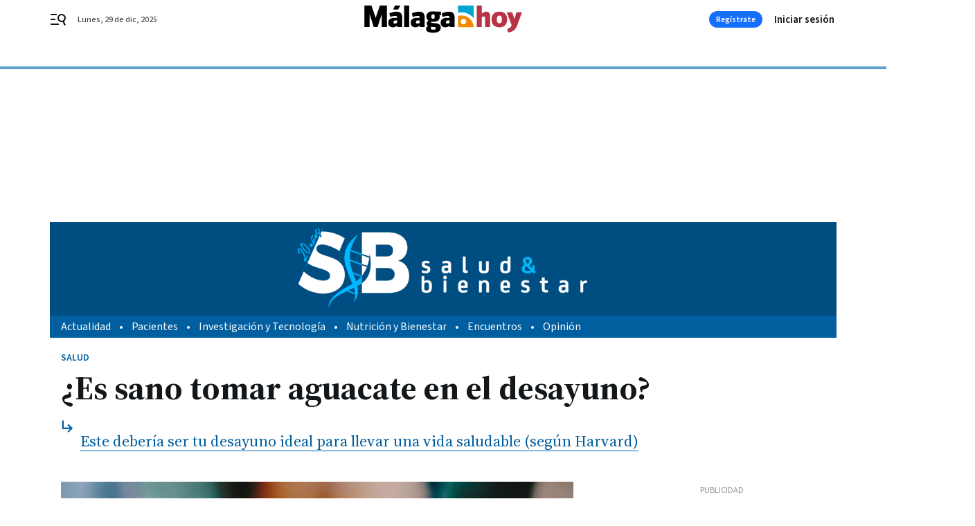

--- FILE ---
content_type: text/css
request_url: https://www.malagahoy.es/malagahoy/app.h-0f028a1f601ffc3bdb97.css
body_size: 51706
content:
/*! normalize.css v8.0.1 | MIT License | github.com/necolas/normalize.css */html{line-height:1.15;text-size-adjust:100%}body{margin:0}main{display:block}h1{font-size:2em;margin:0}h2,h3,h4{margin-block:0 0;margin-inline:0 0;font-size:inherit;font-weight:inherit}p{margin:0}hr{box-sizing:content-box;height:0;overflow:visible}pre{font-family:monospace;font-size:1em}a{background-color:rgba(0,0,0,0)}abbr[title]{border-bottom:none;text-decoration:underline;text-decoration:underline dotted}b,strong{font-weight:bolder}code,kbd,samp{font-family:monospace;font-size:1em}small{font-size:80%}sub,sup{font-size:75%;line-height:0;position:relative;vertical-align:baseline}sub{bottom:-0.25em}sup{top:-0.5em}img{border-style:none}button,input,optgroup,select,textarea{font-family:inherit;font-size:100%;line-height:1.15;margin:0;border:0}button,input{overflow:visible;margin:0;padding:0}button,select{text-transform:none;background:none}button,[type=button],[type=reset],[type=submit]{appearance:button;color:inherit;outline:0}button::-moz-focus-inner,[type=button]::-moz-focus-inner,[type=reset]::-moz-focus-inner,[type=submit]::-moz-focus-inner{border-style:none;padding:0}button:-moz-focusring,[type=button]:-moz-focusring,[type=reset]:-moz-focusring,[type=submit]:-moz-focusring{outline:1px dotted ButtonText}fieldset{padding:.35em .75em .625em}legend{box-sizing:border-box;color:inherit;display:table;max-width:100%;padding:0;white-space:normal}progress{vertical-align:baseline}textarea{overflow:auto}[type=checkbox],[type=radio]{box-sizing:border-box;padding:0}[type=number]::-webkit-inner-spin-button,[type=number]::-webkit-outer-spin-button{height:auto}[type=search]{appearance:textfield;outline-offset:-2px}[type=search]::-webkit-search-decoration{appearance:none}::-webkit-file-upload-button{appearance:button;font:inherit}details{display:block}summary{display:list-item}template{display:none}[hidden]{display:none}ul,li{list-style:none;margin:0;padding:0}*{box-sizing:border-box}html{text-size-adjust:100%;-webkit-font-smoothing:antialiased;-moz-osx-font-smoothing:grayscale;text-rendering:optimizelegibility;scroll-behavior:smooth}.color-reset-vars{--background-color: initial;--text-color: initial}body{font-family:"Source Sans 3",sans-serif;overflow-x:hidden}body #app{position:relative;-ms-overflow-style:none;scrollbar-width:none}body.locked{overflow:hidden}body.locked #app{overflow-y:scroll;pointer-events:none}body.locked #app .bbnx-header{pointer-events:all}body.locked #app .bbnx-header::after{content:"";position:fixed;width:100vw;height:100vh;left:0;top:0;z-index:-1;background:rgba(43,48,51,.2)}@media only screen and (min-width : 578px){body.locked #app .bbnx-header.sticky{width:calc(100% - 15px)}@-moz-document url-prefix(){body.locked #app .bbnx-header.sticky{width:100%}}}@media(hover: none)and (pointer: coarse){body.locked #app .bbnx-header.sticky{width:100%}}@media only screen and (min-width : 1136px){body.locked #app .bbnx-header.sticky .menu{pointer-events:none}}.bbnx-main{width:100%;position:relative}.bbnx-main.sky-grid{margin:0 auto;position:relative;max-width:1136px;background-color:#fff}.bbnx-main.sky-grid .carousel .swiper-container{overflow:hidden}.bbnx-main.sky-grid .carousel .swiper-container::after,.bbnx-main.sky-grid .carousel .swiper-container::before{content:none}@media only screen and (min-width : 1136px){.bbnx-main.sky-grid{min-height:600px}}.bbnx-main.grid{width:100%;display:block;position:relative;padding:0}main .bbnx-main.grid{margin-top:0}.bbnx-main.grid.two-columns-full-width,.bbnx-main.grid.single-column-full-width,body.template-full .bbnx-main.grid{margin:0 auto}.bbnx-main.grid.two-columns-full-width.sky-grid,.bbnx-main.grid.single-column-full-width.sky-grid,body.template-full .bbnx-main.grid.sky-grid{margin:0 auto;position:relative;max-width:1168px;background-color:#fff}.bbnx-main.grid.two-columns-full-width.sky-grid .carousel .swiper-container,.bbnx-main.grid.single-column-full-width.sky-grid .carousel .swiper-container,body.template-full .bbnx-main.grid.sky-grid .carousel .swiper-container{overflow:hidden}.bbnx-main.grid.two-columns-full-width.sky-grid .carousel .swiper-container::after,.bbnx-main.grid.two-columns-full-width.sky-grid .carousel .swiper-container::before,.bbnx-main.grid.single-column-full-width.sky-grid .carousel .swiper-container::after,.bbnx-main.grid.single-column-full-width.sky-grid .carousel .swiper-container::before,body.template-full .bbnx-main.grid.sky-grid .carousel .swiper-container::after,body.template-full .bbnx-main.grid.sky-grid .carousel .swiper-container::before{content:none}@media only screen and (min-width : 1136px){.bbnx-main.grid.two-columns-full-width.sky-grid,.bbnx-main.grid.single-column-full-width.sky-grid,body.template-full .bbnx-main.grid.sky-grid{min-height:600px}}.bbnx-main.home{width:100%;margin:0 auto;display:block}.bbnx-main.home>.fullwidth:first-child{margin:0 auto}@media only screen and (min-width : 1136px){.main-has-colright{max-width:1104px;box-sizing:content-box}}@media only screen and (min-width : 1340px){.main-has-colright{max-width:1104px !important}}@media only screen and (min-width : 1136px){.main-has-colright{display:grid;grid-template-areas:"head head" "left right";grid-template-columns:1fr 300px;margin:0 auto;grid-gap:0 64px}.main-has-colright .main-colleft{grid-area:left}.main-has-colright .main-colright{grid-area:right}.main-has-colright .main-colright .slot.bbnx-slot:has(.board-advertising:last-child){height:100%}.main-has-colright .main-colright .slot.bbnx-slot:has(.board-advertising:last-child) .board-advertising:last-child{position:sticky;top:0}.main-has-colright .bbnx-opening{grid-area:head;margin-left:0}.main-has-colright .bbnx-opening .header.header,.main-has-colright .bbnx-opening .image,.main-has-colright .bbnx-opening .image .caption,.main-has-colright .bbnx-opening footer.footer{max-width:none}.main-has-colright .bbnx-opening .image picture{height:auto}.main-has-colright .two-columns-default-width.bbnx-opening .image{margin-top:0}.main-has-colright>.two-columns-default-width.bbnx-opening{margin-bottom:36px}}.main-colright{padding-left:18px;padding-right:18px}.main-colright .slot .module-html{max-width:100%;overflow-x:hidden}.main-colright .slot.xs,.main-colright .slot>.xs{width:100%}@media only screen and (min-width : 578px){.main-colright{padding-left:32px;padding-right:32px}.main-colright .most-read{box-sizing:border-box}}@media only screen and (min-width : 1136px){.main-colright{padding-left:0;padding-right:0}}.slot{display:flex;flex-direction:column;align-items:center;justify-content:flex-start;container-name:slot}.slot>*{margin:20px 0 0}.slot>*:first-child{margin:0}.bbnx-module.module-html{width:100%}.module-html>iframe{max-width:100%}.bbnx-main.home>.module+.module-html,.bbnx-main.home>.mosaic:not(.mosaic--custom-image)+.module-html{margin-top:30px}@media only screen and (min-width : 1136px){.bbnx-main.home>.module+.module-html,.bbnx-main.home>.mosaic:not(.mosaic--custom-image)+.module-html{margin-top:40px}}.module-html.ratio{display:block;position:relative;padding-bottom:65.25%;text-align:center;height:auto;width:100% !important}.module-html.ratio>*,.module-html.ratio>iframe,.module-html.ratio>*>iframe{display:block;position:absolute !important;inset:0;margin:0;padding:0;height:100%;width:100% !important;max-width:none}.module-html.ratio__4_3{padding-bottom:75%}.module-html.ratio__3_4{padding-bottom:133.3333333333%}.module-html.ratio__1_1{padding-bottom:100%}.module-html.ratio__16_9{padding-bottom:56.25%}.module-html.ratio__9_16{padding-bottom:177.7777777778%}.grid-main{width:100%;display:flex;flex-direction:column;height:inherit}.grid-main .slot-type.xs,.grid-main .slot-type.md,.grid-main .slot-type.ig,.grid-main .slot-type.lg,.grid-main .slot-type.xl{display:flex}.icon{display:flex;align-items:center;justify-content:center}svg{pointer-events:none}@media all and (min-width: 1099px){.advertising--mobile{display:none}}@media all and (max-width: 1099px){.advertising--desktop{display:none}}.sr-only,.vh{border:0;overflow:hidden;position:absolute;white-space:nowrap;clip:rect(1px, 1px, 1px, 1px);margin:-1px;padding:0;height:1px;width:1px}.bbnx-main *[tabindex]:focus:not(:hover),.bbnx-main a[href]:focus:not(:hover),.bbnx-main button:focus:not(:hover),.bbnx-footer *[tabindex]:focus:not(:hover),.bbnx-footer a[href]:focus:not(:hover),.bbnx-footer button:focus:not(:hover){outline:0 solid rgba(0,0,0,0);box-shadow:0 0 .5px 1px #5da0cc,0 0 1px 0 #5da0cc}.bbnx-main *[tabindex]:hover:not(:focus),.bbnx-main a[href]:hover:not(:focus),.bbnx-main button:hover:not(:focus),.bbnx-footer *[tabindex]:hover:not(:focus),.bbnx-footer a[href]:hover:not(:focus),.bbnx-footer button:hover:not(:focus){outline:0 solid rgba(0,0,0,0);box-shadow:none}button.open-dropdown:focus:not(:hover){outline:0 solid rgba(0,0,0,0);box-shadow:none}.top_container a[tabindex]:focus,.top_container a[href]:focus,.top_container button:focus,.top_container a[href]:focus-within{opacity:.65;outline:0 solid rgba(0,0,0,0)}.share-bar-icon[tabindex]:focus{box-shadow:0 0 0 rgba(0,0,0,0);border-radius:0}.gl-accessibility:focus{display:block;z-index:13;left:auto;top:auto;height:auto;width:auto;padding:5px 10px;clip:auto;font-weight:500;text-decoration:none;text-transform:uppercase;color:#fff;background:#5da0cc}.empty-div{display:contents}.show-cards-enter-active{transition:all 1s}.show-cards-leave-active{transition:all 1s}.show-cards-enter,.show-cards-leave-to{opacity:0}.show-about-blog-enter-active{transition:all .3s ease-out}.show-about-blog-leave-active{transition:all .3s ease-in}.show-about-blog-enter,.show-about-blog-leave-to{transform:translateY(-100%);opacity:1}@media only screen and (min-width : 578px){.show-about-blog-enter,.show-about-blog-leave-to{transform:translateX(100%)}}.tabs-enter-active{transition:all .3s ease-out}.tabs-leave-active{transition:all .3s ease-in}.tabs-enter,.tabs-leave-to{opacity:0}@keyframes fade-in{0%{opacity:0}100%{opacity:1}}@keyframes fade-out{0%{opacity:1}100%{opacity:0}}.A-200-800-500-N{font:700 14px/130% 'Source Sans 3', sans-serif}.A-700-700-500-N{font:600 32px/130% 'Source Sans 3', sans-serif}.A-700-700-300-N{font:600 32px/120% 'Source Sans 3', sans-serif}.A-700-700-100-N{font:600 32px/105% 'Source Sans 3', sans-serif}.A-650-700-300-N{font:600 30px/120% 'Source Sans 3', sans-serif}.A-600-700-500-N{font:600 28px/130% 'Source Sans 3', sans-serif}.A-600-700-50-N{font:600 28px/95% 'Source Sans 3', sans-serif}.A-575-700-500-N{font:600 26px/130% 'Source Sans 3', sans-serif}.A-550-700-500-N{font:600 24px/130% 'Source Sans 3', sans-serif}.A-550-700-500-C{font:600 24px/130% 'Source Sans 3', sans-serif;text-transform:uppercase}.A-500-700-500-N{font:600 20px/130% 'Source Sans 3', sans-serif}.A-500-700-500-C{font:600 20px/130% 'Source Sans 3', sans-serif;text-transform:uppercase}.A-500-700-50-N{font:600 20px/95% 'Source Sans 3', sans-serif}.A-450-700-500-N{font:600 18px/130% 'Source Sans 3', sans-serif}.A-400-700-500-N{font:600 16px/130% 'Source Sans 3', sans-serif}.A-300-700-500-N{font:600 15px/130% 'Source Sans 3', sans-serif}.A-300-700-500-C{font:600 15px/130% 'Source Sans 3', sans-serif;text-transform:uppercase}.A-200-700-500-N{font:600 14px/130% 'Source Sans 3', sans-serif}.A-200-700-500-C{font:600 14px/130% 'Source Sans 3', sans-serif;text-transform:uppercase}.A-100-700-700-N{font:600 12px/140% 'Source Sans 3', sans-serif}.A-100-700-500-N{font:600 12px/130% 'Source Sans 3', sans-serif}.A-100-700-500-C{font:600 12px/130% 'Source Sans 3', sans-serif;text-transform:uppercase}.A-50-700-500-C{font:600 10px/130% 'Source Sans 3', sans-serif;text-transform:uppercase}.A-300-600-300-N{font:600 15px/120% 'Source Sans 3', sans-serif}.A-100-600-500-C{font:600 12px/130% 'Source Sans 3', sans-serif;text-transform:uppercase}.A-800-500-100-N{font:500 44px/105% 'Source Sans 3', sans-serif}.A-750-500-300-N{font:500 36px/120% 'Source Sans 3', sans-serif}.A-700-500-300-N{font:500 32px/120% 'Source Sans 3', sans-serif}.A-700-500-300-C{font:500 32px/120% 'Source Sans 3', sans-serif;text-transform:uppercase}.A-650-500-300-N{font:500 30px/120% 'Source Sans 3', sans-serif}.A-600-500-500-N{font:500 28px/130% 'Source Sans 3', sans-serif}.A-600-500-500-C{font:500 28px/130% 'Source Sans 3', sans-serif;text-transform:uppercase}.A-550-500-500-N{font:500 24px/130% 'Source Sans 3', sans-serif}.A-510-500-500-N{font:500 21px/130% 'Source Sans 3', sans-serif}.A-500-500-500-N{font:500 20px/130% 'Source Sans 3', sans-serif}.A-500-500-500-C{font:500 20px/130% 'Source Sans 3', sans-serif;text-transform:uppercase}.A-450-500-700-C{font:500 18px/140% 'Source Sans 3', sans-serif;text-transform:uppercase}.A-400-500-500-N{font:500 16px/130% 'Source Sans 3', sans-serif}.A-400-500-500-C{font:500 16px/130% 'Source Sans 3', sans-serif;text-transform:uppercase}.A-300-500-500-N{font:500 15px/130% 'Source Sans 3', sans-serif}.A-300-500-500-C{font:500 15px/130% 'Source Sans 3', sans-serif;text-transform:uppercase}.A-300-500-300-N{font:500 15px/120% 'Source Sans 3', sans-serif}.A-300-500-100-C{font:500 15px/105% 'Source Sans 3', sans-serif;text-transform:uppercase}.A-200-500-500-N{font:500 14px/130% 'Source Sans 3', sans-serif}.A-200-500-500-C{font:500 14px/130% 'Source Sans 3', sans-serif;text-transform:uppercase}.A-100-500-500-N{font:500 12px/130% 'Source Sans 3', sans-serif}.A-100-500-500-C{font:500 12px/130% 'Source Sans 3', sans-serif;text-transform:uppercase}.A-50-500-500-C{font:500 10px/130% 'Source Sans 3', sans-serif;text-transform:uppercase}.A-500-400-400-N{font:400 20px/125% 'Source Sans 3', sans-serif}.A-400-400-500-N{font:400 16px/130% 'Source Sans 3', sans-serif}.A-200-400-500-N{font:400 14px/130% 'Source Sans 3', sans-serif}.A-700-300-500-N{font:400 32px/130% 'Source Sans 3', sans-serif}.A-700-300-300-N{font:400 32px/120% 'Source Sans 3', sans-serif}.A-650-300-500-N{font:400 30px/130% 'Source Sans 3', sans-serif}.A-650-300-300-N{font:400 30px/120% 'Source Sans 3', sans-serif}.A-600-300-500-N{font:400 28px/130% 'Source Sans 3', sans-serif}.A-550-300-500-N{font:400 24px/130% 'Source Sans 3', sans-serif}.A-550-300-500-C{font:400 24px/130% 'Source Sans 3', sans-serif;text-transform:uppercase}.A-500-300-700-N{font:400 20px/140% 'Source Sans 3', sans-serif}.A-500-300-500-N{font:400 20px/130% 'Source Sans 3', sans-serif}.A-450-300-700-N{font:400 18px/140% 'Source Sans 3', sans-serif}.A-400-300-700-N{font:400 16px/140% 'Source Sans 3', sans-serif}.A-400-300-500-N{font:400 16px/130% 'Source Sans 3', sans-serif}.A-300-300-500-N{font:400 15px/130% 'Source Sans 3', sans-serif}.A-200-300-500-N{font:400 14px/130% 'Source Sans 3', sans-serif}.A-100-300-500-N{font:400 12px/130% 'Source Sans 3', sans-serif}.A-75-300-500-N{font:400 11px/130% 'Source Sans 3', sans-serif}.A-300-100-500-N{font:300 15px/130% 'Source Sans 3', sans-serif}.B-500-800-100-N{font:700 20px/105% 'Source Serif 4', serif}.B-700-700-100-N{font:700 32px/105% 'Source Serif 4', serif}.B-650-700-500-N{font:700 30px/130% 'Source Serif 4', serif}.B-550-700-500-N{font:700 24px/130% 'Source Serif 4', serif}.B-550-700-200-N{font:700 24px/115% 'Source Serif 4', serif}.B-100-700-700-N{font:700 12px/140% 'Source Serif 4', serif}.B-900-500-150-N{font:700 52px/110% 'Source Serif 4', serif}.B-850-500-150-N{font:700 48px/110% 'Source Serif 4', serif}.B-750-500-100-N{font:700 36px/105% 'Source Serif 4', serif}.B-700-500-100-N{font:700 32px/105% 'Source Serif 4', serif}.B-650-500-300-N{font:700 30px/120% 'Source Serif 4', serif}.B-650-500-100-N{font:700 30px/105% 'Source Serif 4', serif}.B-600-500-500-N{font:700 28px/130% 'Source Serif 4', serif}.B-600-500-200-N{font:700 28px/115% 'Source Serif 4', serif}.B-575-500-200-N{font:700 26px/115% 'Source Serif 4', serif}.B-550-500-500-N{font:700 24px/130% 'Source Serif 4', serif}.B-550-500-200-N{font:700 24px/115% 'Source Serif 4', serif}.B-500-500-500-N{font:700 20px/130% 'Source Serif 4', serif}.B-500-500-200-N{font:700 20px/115% 'Source Serif 4', serif}.B-500-500-50-N{font:700 20px/95% 'Source Serif 4', serif}.B-450-500-200-N{font:700 18px/115% 'Source Serif 4', serif}.B-400-500-200-N{font:700 16px/115% 'Source Serif 4', serif}.B-300-500-500-N{font:700 15px/130% 'Source Serif 4', serif}.B-300-500-300-N{font:700 15px/120% 'Source Serif 4', serif}.B-300-500-200-N{font:700 15px/115% 'Source Serif 4', serif}.B-200-500-200-N{font:700 14px/115% 'Source Serif 4', serif}.B-600-400-500-N{font:400 28px/130% 'Source Serif 4', serif}.B-510-400-550-N{font:400 21px/132% 'Source Serif 4', serif}.B-500-400-700-N{font:400 20px/140% 'Source Serif 4', serif}.B-500-400-500-N{font:400 20px/130% 'Source Serif 4', serif}.B-500-400-300-N{font:400 20px/120% 'Source Serif 4', serif}.B-450-400-700-N{font:400 18px/140% 'Source Serif 4', serif}.B-450-400-500-N{font:400 18px/130% 'Source Serif 4', serif}.B-400-400-700-N{font:400 16px/140% 'Source Serif 4', serif}.B-400-400-500-N{font:400 16px/130% 'Source Serif 4', serif}.B-300-400-700-N{font:400 15px/140% 'Source Serif 4', serif}.B-300-400-500-N{font:400 15px/130% 'Source Serif 4', serif}.B-200-400-100-N{font:400 14px/105% 'Source Serif 4', serif}.B-650-300-300-N{font:400 30px/120% 'Source Serif 4', serif}.B-500-300-500-N{font:400 20px/130% 'Source Serif 4', serif}.B-400-300-500-N{font:400 16px/130% 'Source Serif 4', serif}.B-200-300-500-N{font:400 14px/130% 'Source Serif 4', serif}@media only screen and (min-width : 578px){.A-850-700-100-N--md{font:600 48px/105% 'Source Sans 3', sans-serif}.A-800-700-100-N--md{font:600 44px/105% 'Source Sans 3', sans-serif}.A-750-700-300-N--md{font:600 36px/120% 'Source Sans 3', sans-serif}.A-700-700-300-N--md{font:600 32px/120% 'Source Sans 3', sans-serif}.A-650-700-500-N--md{font:600 30px/130% 'Source Sans 3', sans-serif}.A-650-700-300-N--md{font:600 30px/120% 'Source Sans 3', sans-serif}.A-600-700-500-N--md{font:600 28px/130% 'Source Sans 3', sans-serif}.A-600-700-50-N--md{font:600 28px/95% 'Source Sans 3', sans-serif}.A-550-700-500-N--md{font:600 24px/130% 'Source Sans 3', sans-serif}.A-550-700-500-C--md{font:600 24px/130% 'Source Sans 3', sans-serif;text-transform:uppercase}.A-500-700-500-N--md{font:600 20px/130% 'Source Sans 3', sans-serif}.A-300-700-500-N--md{font:600 15px/130% 'Source Sans 3', sans-serif}.A-200-700-500-N--md{font:600 14px/130% 'Source Sans 3', sans-serif}.A-100-700-500-N--md{font:600 12px/130% 'Source Sans 3', sans-serif}.A-200-600-500-C--md{font:600 14px/130% 'Source Sans 3', sans-serif;text-transform:uppercase}.A-800-500-100-N--md{font:500 44px/105% 'Source Sans 3', sans-serif}.A-750-500-300-N--md{font:500 36px/120% 'Source Sans 3', sans-serif}.A-700-500-300-N--md{font:500 32px/120% 'Source Sans 3', sans-serif}.A-700-500-300-C--md{font:500 32px/120% 'Source Sans 3', sans-serif;text-transform:uppercase}.A-650-500-300-N--md{font:500 30px/120% 'Source Sans 3', sans-serif}.A-600-500-500-N--md{font:500 28px/130% 'Source Sans 3', sans-serif}.A-600-500-500-C--md{font:500 28px/130% 'Source Sans 3', sans-serif;text-transform:uppercase}.A-550-500-500-N--md{font:500 24px/130% 'Source Sans 3', sans-serif}.A-525-500-500-N--md{font:500 22px/130% 'Source Sans 3', sans-serif}.A-500-500-500-N--md{font:500 20px/130% 'Source Sans 3', sans-serif}.A-500-500-500-C--md{font:500 20px/130% 'Source Sans 3', sans-serif;text-transform:uppercase}.A-450-500-500-N--md{font:500 18px/130% 'Source Sans 3', sans-serif}.A-300-500-500-C--md{font:500 15px/130% 'Source Sans 3', sans-serif;text-transform:uppercase}.A-200-500-500-N--md{font:500 14px/130% 'Source Sans 3', sans-serif}.A-200-500-500-C--md{font:500 14px/130% 'Source Sans 3', sans-serif;text-transform:uppercase}.A-100-500-500-C--md{font:500 12px/130% 'Source Sans 3', sans-serif;text-transform:uppercase}.A-50-500-500-C--md{font:500 10px/130% 'Source Sans 3', sans-serif;text-transform:uppercase}.A-850-300-100-N--md{font:400 48px/105% 'Source Sans 3', sans-serif}.A-700-300-500-N--md{font:400 32px/130% 'Source Sans 3', sans-serif}.A-650-300-500-N--md{font:400 30px/130% 'Source Sans 3', sans-serif}.A-600-300-500-N--md{font:400 28px/130% 'Source Sans 3', sans-serif}.A-550-300-700-N--md{font:400 24px/140% 'Source Sans 3', sans-serif}.A-550-300-500-N--md{font:400 24px/130% 'Source Sans 3', sans-serif}.A-525-300-700-N--md{font:400 22px/140% 'Source Sans 3', sans-serif}.A-500-300-500-N--md{font:400 20px/130% 'Source Sans 3', sans-serif}.A-400-300-500-N--md{font:400 16px/130% 'Source Sans 3', sans-serif}.A-300-300-500-N--md{font:400 15px/130% 'Source Sans 3', sans-serif}.A-200-300-500-N--md{font:400 14px/130% 'Source Sans 3', sans-serif}}@media only screen and (min-width : 578px){.B-750-700-500-N--md{font:700 36px/130% 'Source Serif 4', serif}.B-900-500-150-N--md{font:700 52px/110% 'Source Serif 4', serif}.B-850-500-150-N--md{font:700 48px/110% 'Source Serif 4', serif}.B-750-500-300-N--md{font:700 36px/120% 'Source Serif 4', serif}.B-750-500-100-N--md{font:700 36px/105% 'Source Serif 4', serif}.B-700-500-300-N--md{font:700 32px/120% 'Source Serif 4', serif}.B-700-500-150-N--md{font:700 32px/110% 'Source Serif 4', serif}.B-700-500-100-N--md{font:700 32px/105% 'Source Serif 4', serif}.B-650-500-300-N--md{font:700 30px/120% 'Source Serif 4', serif}.B-650-500-100-N--md{font:700 30px/105% 'Source Serif 4', serif}.B-600-500-200-N--md{font:700 28px/115% 'Source Serif 4', serif}.B-575-500-200-N--md{font:700 26px/115% 'Source Serif 4', serif}.B-550-500-500-N--md{font:700 24px/130% 'Source Serif 4', serif}.B-550-500-200-N--md{font:700 24px/115% 'Source Serif 4', serif}.B-500-500-200-N--md{font:700 20px/115% 'Source Serif 4', serif}.B-450-500-200-N--md{font:700 18px/115% 'Source Serif 4', serif}.B-400-500-500-N--md{font:700 16px/130% 'Source Serif 4', serif}.B-400-500-200-N--md{font:700 16px/115% 'Source Serif 4', serif}.B-525-400-700-N--md{font:400 22px/140% 'Source Serif 4', serif}.B-525-400-300-N--md{font:400 22px/120% 'Source Serif 4', serif}.B-500-400-700-N--md{font:400 20px/140% 'Source Serif 4', serif}.B-500-400-300-N--md{font:400 20px/120% 'Source Serif 4', serif}.B-400-400-700-N--md{font:400 16px/140% 'Source Serif 4', serif}.B-650-300-300-N--md{font:400 30px/120% 'Source Serif 4', serif}.B-550-300-700-N--md{font:400 24px/140% 'Source Serif 4', serif}.B-500-300-700-N--md{font:400 20px/140% 'Source Serif 4', serif}.B-450-300-700-N--md{font:400 18px/140% 'Source Serif 4', serif}.B-400-300-700-N--md{font:400 16px/140% 'Source Serif 4', serif}.B-400-300-500-N--md{font:400 16px/130% 'Source Serif 4', serif}.B-300-300-500-N--md{font:400 15px/130% 'Source Serif 4', serif}.B-200-300-500-N--md{font:400 14px/130% 'Source Serif 4', serif}}@media only screen and (min-width : 1136px){.A-200-700-500-N--lg{font:600 14px/130% 'Source Sans 3', sans-serif}.A-800-500-100-N--lg{font:500 44px/105% 'Source Sans 3', sans-serif}.A-750-500-300-N--lg{font:500 36px/120% 'Source Sans 3', sans-serif}.A-700-500-300-N--lg{font:500 32px/120% 'Source Sans 3', sans-serif}.A-650-500-300-N--lg{font:500 30px/120% 'Source Sans 3', sans-serif}.A-600-500-500-N--lg{font:500 28px/130% 'Source Sans 3', sans-serif}.A-550-500-500-N--lg{font:500 24px/130% 'Source Sans 3', sans-serif}.A-450-500-500-C--lg{font:500 18px/130% 'Source Sans 3', sans-serif;text-transform:uppercase}.A-300-500-500-C--lg{font:500 15px/130% 'Source Sans 3', sans-serif;text-transform:uppercase}.A-700-300-500-N--lg{font:400 32px/130% 'Source Sans 3', sans-serif}.A-650-300-500-N--lg{font:400 30px/130% 'Source Sans 3', sans-serif}.A-600-300-500-N--lg{font:400 28px/130% 'Source Sans 3', sans-serif}.A-550-300-500-N--lg{font:400 24px/130% 'Source Sans 3', sans-serif}.A-500-300-500-N--lg{font:400 20px/130% 'Source Sans 3', sans-serif}.A-400-300-500-N--lg{font:400 16px/130% 'Source Sans 3', sans-serif}.A-300-300-500-N--lg{font:400 15px/130% 'Source Sans 3', sans-serif}.A-200-300-500-N--lg{font:400 14px/130% 'Source Sans 3', sans-serif}}@media only screen and (min-width : 1136px){.B-900-500-150-N--lg{font:700 52px/110% 'Source Serif 4', serif}.B-850-500-150-N--lg{font:700 48px/110% 'Source Serif 4', serif}.B-750-500-100-N--lg{font:700 36px/105% 'Source Serif 4', serif}.B-700-500-100-N--lg{font:700 32px/105% 'Source Serif 4', serif}.B-650-500-300-N--lg{font:700 30px/120% 'Source Serif 4', serif}.B-650-500-100-N--lg{font:700 30px/105% 'Source Serif 4', serif}.B-600-500-200-N--lg{font:700 28px/115% 'Source Serif 4', serif}.B-575-500-200-N--lg{font:700 26px/115% 'Source Serif 4', serif}.B-550-500-500-N--lg{font:700 24px/130% 'Source Serif 4', serif}.B-550-500-200-N--lg{font:700 24px/115% 'Source Serif 4', serif}.B-500-500-200-N--lg{font:700 20px/115% 'Source Serif 4', serif}.B-400-500-500-N--lg{font:700 16px/130% 'Source Serif 4', serif}.B-400-500-200-N--lg{font:700 16px/115% 'Source Serif 4', serif}.B-650-300-300-N--lg{font:400 30px/120% 'Source Serif 4', serif}.B-550-300-700-N--lg{font:400 24px/140% 'Source Serif 4', serif}.B-500-300-700-N--lg{font:400 20px/140% 'Source Serif 4', serif}.B-400-300-700-N--lg{font:400 16px/140% 'Source Serif 4', serif}.B-400-300-500-N--lg{font:400 16px/130% 'Source Serif 4', serif}.B-300-300-500-N--lg{font:400 15px/130% 'Source Serif 4', serif}.B-200-300-500-N--lg{font:400 14px/130% 'Source Serif 4', serif}}.fs-i{font-style:italic}a{text-decoration:none}.divider100::before,.divider200::before,.divider300::before,.divider700::before,.divider800::before{content:"";position:absolute;top:11px;left:0;width:100%;height:1px;background-color:#13171a}.divider200::before{height:2px;top:10px}.divider300::before{height:4px;top:8px}.divider700::before{height:8px;top:4px}.divider800::before{height:12px;top:0}.color-bWBlack{color:#000}.bcolor-vars-bWBlack{background-color:var(--background-accent-color, var(--background-color, #000))}.color-bWWhite{color:#fff}.color-vars-bWWhite{color:var(--text-accent-color, var(--text-color, #fff))}.bcolor-vars-bWWhite{background-color:var(--background-accent-color, var(--background-color, #fff))}.bcolor-neutral50{background-color:#f2f4f5}.bcolor-neutral100{background-color:#ebeae8}.bcolor-vars-neutral100{background-color:var(--background-accent-color, var(--background-color, #ebeae8))}.color-neutral400{color:#8c8f91}.color-neutral500{color:#797d80}.color-neutral600{color:#606466}.color-neutral700{color:#464a4d}.color-vars-neutral700{color:var(--text-accent-color, var(--text-color, #464a4d))}.bcolor-vars-neutral700{background-color:var(--background-accent-color, var(--background-color, #464a4d))}.bcolor-neutral800{background-color:#2b3033}.color-neutral800{color:#2b3033}.bcolor-neutral900{background-color:#13171a}.color-neutral900{color:#13171a}.color-vars-neutral900{color:var(--text-accent-color, var(--text-color, #13171a))}.bcolor-vars-neutral900{background-color:var(--background-accent-color, var(--background-color, #13171a))}.color-primary500{color:#24577c}.color-vars-primary500{color:var(--text-accent-color, var(--text-color, #24577c))}.bcolor-vars-primary500{background-color:var(--background-accent-color, var(--background-color, #24577c))}.bcolor-vars-accent500{background-color:var(--background-accent-color, var(--background-color, #5da0cc))}.color-error500{color:#d64535}.bcolor-vars-info500{background-color:var(--background-accent-color, var(--background-color, #166efc))}.color-vars-alertText{color:var(--text-accent-color, var(--text-color, #000))}.mb-0{margin-bottom:0px}.mt-1{margin-top:2px}.mt-2{margin-top:4px}.mb-2{margin-bottom:4px}.mt-3{margin-top:8px}.mb-3{margin-bottom:8px}.mr-3{margin-right:8px}.mb-3_5{margin-bottom:10px}.mt-4{margin-top:12px}.mb-4{margin-bottom:12px}.ml-4{margin-left:12px}.mt-5{margin-top:16px}.mb-5{margin-bottom:16px}.mt-6{margin-top:24px}.mb-6{margin-bottom:24px}.mt-7{margin-top:32px}.mt-8{margin-top:40px}.mb-8{margin-bottom:40px}.mt-10{margin-top:56px}figure{margin:0}picture{display:flex;min-height:1rem;overflow:hidden}picture img{width:100%;height:auto;min-height:100%;object-fit:cover;overflow:hidden}picture:not(.section-opening-image) img:not(.no-sources){border-radius:1px}picture img.lazy{transform:scale(1);height:100%}picture img.lazy:not(.loaded){animation-duration:1s;animation-fill-mode:forwards;animation-iteration-count:infinite;animation-timing-function:linear}picture img.lazy.loaded{height:inherit;display:block;animation:none;transition:filter .5s ease-in-out}picture img.lazy:not(.loaded){background:#f2f4f5;background:-webkit-gradient(linear, left top, right top, color-stop(8%, #f2f4f5), color-stop(18%, #ebeae8), color-stop(33%, #f2f4f5));background:linear-gradient(to left, #f0ede7 8%, #dcd9ce 18%, #f0ede7 33%);background:linear-gradient(to right, #f2f4f5 8%, #ebeae8 18%, #f2f4f5 33%);background-size:1200px 104px;position:relative}@keyframes placeload{0%{background-position:-468px 0}100%{background-position:468px 0}}@keyframes placeload{0%{background-position:-468px 0}100%{background-position:468px 0}}.embed-container{width:100%}.embed-container .fb-post{width:100%}.embed-container .fb-post span,.embed-container .fb-post iframe{width:inherit;display:block;margin:0 auto}@media(width <= 600px){.embed-container .fb-post{width:calc(100vw - 40px) !important}.embed-container .fb-post span,.embed-container .fb-post iframe{width:100% !important}}.embed-container>*,.embed-container>iframe,.embed-container>*>iframe,.embed-container blockquote,.embed-container>iframe *{display:block;margin:0 auto !important;width:100% !important;max-width:550px;min-width:0 !important}.embed-container.ratio{display:block;position:relative;padding-bottom:65.25%;text-align:center;height:auto;width:100% !important}.embed-container.ratio>*,.embed-container.ratio>iframe,.embed-container.ratio>*>iframe{display:block;position:absolute !important;inset:0;margin:0;padding:0;height:100%;width:100% !important;max-width:none}.embed-container.ratio__4_3{padding-bottom:75%}.embed-container.ratio__3_4{padding-bottom:133.3333333333%}.embed-container.ratio__1_1{padding-bottom:100%}.embed-container.ratio__16_9{padding-bottom:56.25%}.embed-container.ratio__9_16{padding-bottom:177.7777777778%}.image{order:1;width:100%;position:relative}.image .caption{position:relative;max-width:840px}.image .caption .text{overflow-wrap:anywhere}.bbnx-body>.image .caption{padding-left:0;padding-right:0}.sponsor{display:flex;align-items:flex-end;justify-content:space-between;margin:0 0 0 auto}.sponsor-image{width:100%;max-width:200px;max-height:45px;overflow:hidden}.sponsor-image img{width:100%;height:100%;max-width:200px;max-height:45px;object-fit:contain}.bbnx-tags{width:100%;margin:20px auto 0;padding:0 18px;max-width:680px}.single-column-default-width .bbnx-tags{max-width:680px}.single-column-full-width .bbnx-tags{max-width:680px}.two-columns-default-width .bbnx-tags{max-width:660px}.two-columns-full-width .bbnx-tags{max-width:660px}@media only screen and (min-width : 578px){.bbnx-tags{margin:30px auto 0;padding:0 32px}}@media only screen and (min-width : 1136px){.bbnx-tags{padding:0}}.bbnx-tags-title{color:#2b3033}.bbnx-tags-wrapper{display:flex;flex-wrap:wrap}.bbnx-tags-wrapper .tag{background-color:#ebeae8;color:#464a4d;margin:20px 15px 0 0;padding:10px 20px;text-decoration:none;text-transform:uppercase}@media only screen and (min-width : 578px){.bbnx-tags-wrapper .tag{padding:14px 30px}}body.app-mode .bbnx-tags .bbnx-tags-wrapper{padding-top:4px}body.app-mode .bbnx-tags .bbnx-tags-wrapper .tag{margin:16px 16px 0 0;padding:10px 12px;font-size:15px;line-height:15px}.bbnx-related-news{width:100%;margin:55px auto 0;padding:0 18px 10px;max-width:680px}@media only screen and (min-width : 578px){.bbnx-related-news{padding:0 30px 10px}}@media only screen and (min-width : 1136px){.bbnx-related-news{padding:0 0 10px}}.single-column-default-width .bbnx-related-news{max-width:680px}.single-column-full-width .bbnx-related-news{max-width:680px}.two-columns-default-width .bbnx-related-news{max-width:660px}.two-columns-full-width .bbnx-related-news{max-width:660px}.bbnx-related-news-title{display:flex;order:1;padding:4px 10px;width:fit-content;margin:0 0 0 12px}.bbnx-related-news-wrapper{display:flex;flex-flow:column;width:100%;border-radius:12px;overflow:hidden;border:1px solid #a8abad;padding:16px}@container body (min-width: 578px){@media only screen and (min-width : 578px){.bbnx-related-news-wrapper{padding:24px;flex-flow:row}}}.bbnx-related-news-wrapper .related-new{display:block;text-decoration:none;color:#2b3033;transition:opacity .3s ease-in-out;opacity:1}.bbnx-related-news-wrapper .related-new:focus-within,.bbnx-related-news-wrapper .related-new:hover{opacity:.65}.bbnx-related-news-wrapper .related-new:not(:last-child){margin-bottom:15px;padding-bottom:15px;border-bottom:1px solid #ebeae8}.multimedia-opening{order:1;width:100%;height:100%;display:flex;overflow:hidden;flex-direction:column;background-color:#f2f4f5;position:relative}@media only screen and (min-width : 1136px){.multimedia-opening{flex-direction:row;max-height:600px}}.multimedia-opening.slider-opening .slider .carousel{padding:0}@media only screen and (min-width : 578px){.multimedia-opening.slider-opening{padding:0}}@media only screen and (min-width : 1136px){.multimedia-opening.slider-opening .slider .carousel .swiper-slide{height:600px}}@media only screen and (width >= 1410px){.multimedia-opening.slider-opening{height:600px}}.single-column-full-width .multimedia-opening+.caption,.two-columns-full-width .multimedia-opening+.caption{order:1;max-width:800px;margin-left:auto;margin-right:auto}@media only screen and (min-width : 578px){.single-column-full-width .multimedia-opening .slider,.two-columns-full-width .multimedia-opening .slider{margin:0 auto}.single-column-full-width .multimedia-opening.slider-opening,.two-columns-full-width .multimedia-opening.slider-opening{max-width:none}.single-column-full-width .multimedia-opening.slider-opening .slider-wrapper,.two-columns-full-width .multimedia-opening.slider-opening .slider-wrapper{max-width:none}.single-column-full-width .multimedia-opening .image,.two-columns-full-width .multimedia-opening .image{max-width:none}.single-column-full-width .multimedia-opening+.caption,.two-columns-full-width .multimedia-opening+.caption{max-width:none;padding-left:0;padding-right:0}}.single-column-default-width .multimedia-opening,.two-columns-default-width .multimedia-opening{order:2;max-height:none;margin:30px 18px 0;width:calc(100% - 36px) !important}.single-column-default-width .multimedia-opening+.figcaption-atom,.two-columns-default-width .multimedia-opening+.figcaption-atom{margin:0 18px}@media only screen and (max-width: 577px){.single-column-default-width .multimedia-opening+.figcaption-atom,.two-columns-default-width .multimedia-opening+.figcaption-atom{width:auto}}@media only screen and (min-width : 578px){.single-column-default-width .multimedia-opening,.two-columns-default-width .multimedia-opening{aspect-ratio:auto;margin-left:auto;margin-right:auto;width:100% !important}.single-column-default-width .multimedia-opening+.figcaption-atom,.two-columns-default-width .multimedia-opening+.figcaption-atom{margin:0 auto}}@media only screen and (min-width : 1136px){.single-column-default-width .multimedia-opening,.two-columns-default-width .multimedia-opening{height:auto;max-width:840px}}.single-column-default-width .multimedia-opening.slider-opening,.two-columns-default-width .multimedia-opening.slider-opening{aspect-ratio:auto}.single-column-default-width .multimedia-opening.slider-opening .slider,.two-columns-default-width .multimedia-opening.slider-opening .slider{min-height:auto}.single-column-default-width .multimedia-opening.slider-opening .slider .carousel,.two-columns-default-width .multimedia-opening.slider-opening .slider .carousel{padding:0}.single-column-default-width .multimedia-opening.slider-opening .slider .carousel .swiper-slide,.two-columns-default-width .multimedia-opening.slider-opening .slider .carousel .swiper-slide{height:auto}.multimedia-opening .slider{margin:0;padding:0}.multimedia-opening .slider .carousel-content{height:auto;aspect-ratio:16/9}@media only screen and (min-width : 578px){.multimedia-opening .slider .carousel-content{aspect-ratio:unset}}.multimedia-opening .slider.slider-full .carousel-content{aspect-ratio:unset}.multimedia-opening .slider .image{margin:0}.multimedia-opening .slider .content-title{display:none}.multimedia-opening .video-player{margin:0 auto;width:100%;height:100%;position:relative;cursor:pointer;aspect-ratio:16/9;z-index:1}@media only screen and (min-width : 1136px){.multimedia-opening .video-player{max-width:1104px}}.multimedia-opening .video-player video,.multimedia-opening .video-player .vjs-poster{max-height:350px}@media only screen and (min-width : 578px){.multimedia-opening .video-player video,.multimedia-opening .video-player .vjs-poster{max-height:480px}}@media only screen and (min-width : 1136px){.multimedia-opening .video-player video,.multimedia-opening .video-player .vjs-poster{max-height:600px}}.multimedia-opening .video-player .embed{display:flex;justify-content:center}.multimedia-opening .video-player .embed video{max-height:none}.multimedia-opening .video-player .embed iframe{position:absolute;top:0;left:0;width:100%;height:100%}.bbnx-body{position:relative;width:100%;margin:0 auto;container-name:body;container-type:inline-size}.bbnx-opening-photogallery+.bbnx-body{container-type:normal}.bbnx-body>*:first-child{margin:20px auto 0}.bbnx-body p{margin:20px auto 0;padding:0 18px;word-break:break-word}@media only screen and (min-width : 578px){.bbnx-body p{margin:30px auto 0;padding:0 30px}}@media only screen and (min-width : 1136px){.bbnx-body p{padding:0}}.bbnx-body p .place{font-weight:bold;color:#8c8f91;margin:0 10px 0 0;text-transform:uppercase}.bbnx-body p strong{font-weight:bold}.bbnx-body p a{color:var(--background-accent-color, var(--background-color, var(--background-accent-color, var(--background-color, #015E9F))));text-decoration:none;transition:opacity .3s ease-in-out;opacity:1}.bbnx-body p a:focus-within,.bbnx-body p a:hover{opacity:.65}.bbnx-body .image{margin:20px auto 0;padding:0 18px}@media only screen and (min-width : 578px){.bbnx-body .image{margin:30px auto 0;padding:0 30px}}@media only screen and (min-width : 1136px){.bbnx-body .image{padding:0}}.bbnx-body .excerp-atom{margin:20px auto 0;position:relative;padding:0 18px;max-width:800px}@media only screen and (min-width : 578px){.bbnx-body .excerp-atom{padding:0 32px}}@media only screen and (min-width : 1136px){.bbnx-body .excerp-atom{padding:0;margin:30px auto 0}}.bbnx-body .excerp-atom .excerp-text{display:block;margin:5px auto 0}.bbnx-body .quote{margin:20px auto 0;position:relative;color:#2b3033;padding:0 16px}@media only screen and (min-width : 1136px){.bbnx-body .quote{padding:0;margin:30px auto 0}}.bbnx-body .quote-text{display:block;margin:5px auto 0;padding-left:48px}@media only screen and (min-width : 578px){.bbnx-body .quote-text{padding-left:57px}}@media only screen and (min-width : 1136px){.bbnx-body .quote-text{padding-left:75px}}.bbnx-body .quote-author{display:block;margin:15px auto 0;padding-left:48px}@media only screen and (min-width : 578px){.bbnx-body .quote-author{padding-left:57px}}@media only screen and (min-width : 1136px){.bbnx-body .quote-author{padding-left:75px}}.bbnx-body .quote-icon{display:block}.bbnx-body .quote-icon svg{width:43px;height:30px;fill:var(--background-accent-color, var(--background-color, #5da0cc))}@media only screen and (min-width : 578px){.bbnx-body .quote-icon svg{width:52px;height:35px}}@media only screen and (min-width : 1136px){.bbnx-body .quote-icon svg{width:66px;height:45px}}.bbnx-body .audio{background-color:#f2f4f5;display:flex;flex-flow:column wrap;margin:20px 15px 0;position:relative}.bbnx-body .audio-content{width:100%;display:flex;flex-direction:column;padding:10px 20px 0;order:2}.bbnx-body .audio .audio-icon{align-items:center;display:flex;order:1;position:absolute;z-index:1;top:-13px;left:-5px;padding:5px 15px;text-transform:uppercase;color:#fff;background-color:var(--background-accent-color, var(--background-color, #5da0cc))}.bbnx-body .audio-image{width:100%;order:1;margin:0}.bbnx-body .audio-player{order:4;width:100%;height:54px;margin:15px 0 0}.bbnx-body .embed{position:relative;margin:20px auto 0;padding:0 18px;display:flex;flex-direction:column}.bbnx-body .embed>*{margin:0 auto;text-align:center;display:block}.bbnx-body .embed iframe[src*=youtube]{width:100%;height:auto;aspect-ratio:16/9}.bbnx-body .embed iframe{max-width:100%}.bbnx-body .embed .no-content{display:contents}.bbnx-body .embed .instagram-media{width:100%;margin:0 auto}@media only screen and (min-width : 578px){.bbnx-body .embed{margin-top:30px;padding:0 32px}}@media only screen and (min-width : 1136px){.bbnx-body .embed{padding:0}}.bbnx-body .embed.embed-rrss{overflow:auto}.bbnx-body .breakdown{margin:20px auto 0;max-width:800px}@media only screen and (min-width : 1136px){.bbnx-body .breakdown{margin-top:30px}}.bbnx-body .breakdown-wrapper{padding:16px 18px;color:#464a4d;border-top:2px solid #24577c;background-color:#f2f4f5;border-radius:2px;margin-inline:18px}@media only screen and (min-width : 1136px){.bbnx-body .breakdown-wrapper{margin-inline:0}}.bbnx-body .breakdown-title{color:#13171a;padding-bottom:16px;border-bottom:1px solid #13171a}.bbnx-body .breakdown-body *{margin:12px 0 0;padding:0}.bbnx-body .breakdown-body .heading-atom{color:#13171a;margin:12px 0 0;padding:0}.bbnx-body .breakdown-body .heading-atom+*{margin-top:8px}.bbnx-body .breakdown-body .list-atom{margin:0;padding:0}.bbnx-body .breakdown-body .list-atom li{margin:12px 0 0 26px}.bbnx-body .breakdown-body .list-atom.ul li{list-style:initial}.bbnx-body .breakdown-body .list-atom.ul li::before{display:none}.bbnx-body .breakdown-body .list-atom.ol li{list-style:decimal}.bbnx-body .breakdown-body .list-atom.ol li::before{display:none}.bbnx-body .summary{margin:20px auto 0;max-width:800px}@media only screen and (min-width : 1136px){.bbnx-body .summary{margin-top:30px}}.bbnx-body .summary-wrapper{padding:16px 18px;color:#2b3033;background-color:#f2f4f5;border-radius:2px;margin-inline:18px}@media only screen and (min-width : 1136px){.bbnx-body .summary-wrapper{margin-inline:0}}.bbnx-body .summary-title{color:#13171a}.bbnx-body .summary-body *{margin:12px 0 0;padding:0}.bbnx-body .summary-body .heading-atom{color:#13171a;margin:12px 0 0;padding:0}.bbnx-body .summary-body .heading-atom+*{margin-top:8px}.bbnx-body .summary-body .list-atom{margin:0;padding:0}.bbnx-body .summary-body .list-atom li{margin:12px 0 0 26px}.bbnx-body .summary-body .list-atom.ul li{list-style:initial}.bbnx-body .summary-body .list-atom.ul li::before{display:none}.bbnx-body .summary-body .list-atom.ol li{list-style:decimal}.bbnx-body .summary-body .list-atom.ol li::before{display:none}.bbnx-body .heading{width:100%;margin:20px auto 0;padding:0 18px;color:#2b3033}@media only screen and (min-width : 578px){.bbnx-body .heading{margin:30px auto 0;padding:0 30px}}@media only screen and (min-width : 1136px){.bbnx-body .heading{padding:0}}.bbnx-body .video{margin:20px auto 0;padding:0 18px}@media only screen and (min-width : 578px){.bbnx-body .video{margin:30px auto 0;padding:0 30px}}@media only screen and (min-width : 1136px){.bbnx-body .video{padding:0}}.bbnx-body .body-poll{padding:0 20px;margin:20px auto 0}@media only screen and (min-width : 578px){.bbnx-body .body-poll{margin:30px auto 0;padding:0 30px}}@media only screen and (min-width : 1136px){.bbnx-body .body-poll{padding:0}}.bbnx-body .body-poll .module-poll{width:100%;border:1px solid #464a4d}.bbnx-body p.answer{margin:15px auto 0;color:#464a4d}.bbnx-body p.question{margin:30px auto 0;color:#464a4d;font-weight:700}.bbnx-body .body-card{background-color:#f2f4f5;position:relative;margin:30px 15px 0}@media only screen and (min-width : 578px){.bbnx-body .body-card{margin:30px 30px 0}}@media only screen and (width >= 900px){.bbnx-body .body-card{margin:30px auto 0}}.bbnx-body .body-card-wrapper{display:flex;flex-direction:column}@media only screen and (min-width : 578px){.bbnx-body .body-card-wrapper{flex-direction:row}}.bbnx-body .body-card-info{padding:30px 20px}.bbnx-body .body-card-text{margin:15px 0 0}.bbnx-body .body-card-text p{margin:0;padding:0}.bbnx-body .body-card-image{width:100%}@media only screen and (min-width : 578px){.bbnx-body .body-card-image{max-width:50%}}.bbnx-body .body-card-image img,.bbnx-body .body-card-image img.lazy.loaded{object-fit:cover}.bbnx-body .body-paywall{position:relative;padding:0 18px;width:100%;margin:0 auto}@media only screen and (min-width : 578px){.bbnx-body .body-paywall{padding:0 32px}}@media only screen and (min-width : 1136px){.bbnx-body .body-paywall{padding:0}}.bbnx-body .body-paywall::before{content:"";position:absolute;left:0;bottom:calc(100% + 4px);background:linear-gradient(to top, #fff, rgba(255, 255, 255, 0) 100%);width:100%;height:64px}.bbnx-body .body-paywall-wrapper{width:100%;text-align:center;padding:16px 24px;background:#f2f4f5;border-top:4px solid #fae020;display:flex;flex-direction:column;align-items:flex-start}@media only screen and (min-width : 578px){.bbnx-body .body-paywall-wrapper{padding:32px 64px}}.bbnx-body .body-paywall-kicker{margin:0 auto}.bbnx-body .body-paywall-title{margin:8px auto 0}.bbnx-body .body-paywall-subtitle{margin:8px auto 0}.bbnx-body .body-paywall .bbnx-btn{margin:24px auto 0;max-width:181px}.bbnx-body .body-paywall-caption{margin:8px auto 0}.bbnx-body .body-paywall-final{margin:24px auto 0}.bbnx-body .body-paywall-final a{color:#24577c;text-decoration:none}.bbnx-body .body-paywall-final a:hover{color:#042237}.bbnx-body p{max-width:680px}.bbnx-body .list-atom{max-width:680px}.bbnx-body .blockquote-atom{max-width:800px}.bbnx-body .image{max-width:800px}.bbnx-body .caption{max-width:800px;margin-left:auto;margin-right:auto}.bbnx-body .audio{max-width:800px}.bbnx-body .embed{max-width:800px}.bbnx-body .heading{max-width:680px}.bbnx-body .related-atom{max-width:680px}.bbnx-body .video{max-width:800px}.bbnx-body .body-poll{max-width:680px}.bbnx-body .body-card{max-width:680px}.bbnx-body .body-paywall{max-width:680px}.bbnx-body.two-columns-default-width p{max-width:660px}.bbnx-body.two-columns-default-width .list-atom{max-width:660px}.bbnx-body.two-columns-default-width .blockquote-atom{max-width:800px}.bbnx-body.two-columns-default-width .image{max-width:800px}.bbnx-body.two-columns-default-width .caption{max-width:800px}.bbnx-body.two-columns-default-width .audio{max-width:800px}.bbnx-body.two-columns-default-width .embed{max-width:800px}.bbnx-body.two-columns-default-width .heading{max-width:660px}.bbnx-body.two-columns-default-width .related-atom{max-width:660px}.bbnx-body.two-columns-default-width .video{max-width:800px}.bbnx-body.two-columns-default-width .body-poll{max-width:680px}.bbnx-body.two-columns-default-width .body-card{max-width:680px}.bbnx-body.two-columns-default-width .body-paywall{max-width:680px}.bbnx-body.two-columns-full-width p{max-width:660px}.bbnx-body.two-columns-full-width .list-atom{max-width:660px}.bbnx-body.two-columns-full-width .blockquote-atom{max-width:800px}.bbnx-body.two-columns-full-width .image{max-width:800px}.bbnx-body.two-columns-full-width .caption{max-width:800px}.bbnx-body.two-columns-full-width .audio{max-width:800px}.bbnx-body.two-columns-full-width .embed{max-width:800px}.bbnx-body.two-columns-full-width .heading{max-width:660px}.bbnx-body.two-columns-full-width .related-atom{max-width:660px}.bbnx-body.two-columns-full-width .video{max-width:800px}.bbnx-body.two-columns-full-width .body-poll{max-width:680px}.bbnx-body.two-columns-full-width .body-card{max-width:680px}.bbnx-body.two-columns-full-width .body-paywall{max-width:680px}.bbnx-body .heading-atom a{box-shadow:inset 0 -2.5px 0 -1.5px var(--background-accent-color, var(--background-color, #015E9F));color:var(--background-accent-color, var(--background-color, #015E9F));text-decoration:none;transition:all .3s ease-in-out}.bbnx-body .heading-atom a:focus-within,.bbnx-body .heading-atom a:hover{opacity:.65;color:var(--background-accent-color, var(--background-color, #013D66))}.bbnx-opening{width:100%;display:flex;flex-direction:column;margin:0 auto 16px;padding:0;max-width:none}.bbnx-opening .authors{margin-top:0}.bbnx-opening .authors .author{align-items:center}.bbnx-opening .authors:has(.author .author-content:first-child) .author .author-content .author-content-name{margin-top:-0.25em}.bbnx-opening.live header.header .info .tag{background-color:#5da0cc}.bbnx-opening header.header{order:2;padding:0 18px;width:100%;margin:0 auto;display:flex;flex-direction:column;align-items:center;max-width:1104px}@media only screen and (min-width : 578px){.bbnx-opening header.header{order:2;padding:0 32px}}@media only screen and (min-width : 1136px){.bbnx-opening header.header{padding:0}}.bbnx-opening header.header>.info{display:flex;align-items:flex-end;justify-content:space-between;margin:10px 0 0;position:relative;order:1}@media only screen and (min-width : 578px){.bbnx-opening header.header>.info{margin-top:8px}}.bbnx-opening header.header>.info .tag{font-weight:600;display:inline-flex;color:var(--background-accent-color, var(--background-color, #24577c));text-decoration:none;text-transform:uppercase}.bbnx-opening header.header .headline-atom{margin:10px 0 0}@media only screen and (min-width : 578px){.bbnx-opening header.header .headline-atom{margin-top:8px}}.bbnx-opening header.header .title{margin:0;order:2}.bbnx-opening .image{order:3;display:block;width:auto;margin:16px 18px 0}@media only screen and (min-width : 578px){.bbnx-opening .image{max-height:none;margin-left:32px;margin-right:32px;width:100%}}@media only screen and (min-width : 578px){.bbnx-opening .image picture{max-height:none}}@media only screen and (min-width : 1136px){.bbnx-opening .image{max-width:1080px;margin-left:auto;margin-right:auto}}.bbnx-opening .caption{margin:0 auto;width:100%;order:2;padding-left:0;padding-right:0;max-width:1080px}.bbnx-opening .subtitles{margin:20px 0 0;order:3;word-break:break-word}.bbnx-opening .subtitles .subtitle{margin:0}.bbnx-opening .subtitles .subtitle a{color:var(--background-accent-color, var(--background-color, #24577c));text-decoration:none;transition:color .3s ease-in-out}.bbnx-opening .subtitles .subtitle a:focus-within,.bbnx-opening .subtitles .subtitle a:hover{color:#5da0cc}.bbnx-opening .subtitles .subtitle+.subtitle{margin:15px 0 0}.bbnx-opening .info,.bbnx-opening .headline-atom,.bbnx-opening .subtitles,.bbnx-opening .multimedia-opening,.bbnx-opening .caption,.bbnx-opening footer.footer{width:100%}.bbnx-opening footer.footer{order:4;padding:0 18px;width:100%;margin:0 auto;max-width:680px}@media only screen and (min-width : 578px){.bbnx-opening footer.footer{padding:0 32px}}@media only screen and (min-width : 1136px){.bbnx-opening footer.footer{padding:0}}.bbnx-opening footer.footer .signature{margin:20px auto 0;color:#8c8f91}@media only screen and (max-width: 577px){.bbnx-opening.single-column-default-width>.image{margin-bottom:16px}}.bbnx-opening.single-column-default-width .info{max-width:860px}.bbnx-opening.single-column-default-width .headline-atom{max-width:860px}.bbnx-opening.single-column-default-width .subtitles{max-width:860px}.bbnx-opening.single-column-default-width .multimedia-opening{max-width:1080px}.bbnx-opening.single-column-default-width .caption{max-width:1080px}.bbnx-opening.single-column-default-width .footer{max-width:680px}.bbnx-opening.single-column-full-width .header.header{order:3}.bbnx-opening.single-column-full-width .image{order:1;padding:0;width:100%;overflow:hidden;margin:0 auto;max-width:none}.bbnx-opening.single-column-full-width .image picture img{object-fit:cover}@media only screen and (min-width : 1136px){.bbnx-opening.single-column-full-width .image picture{max-height:600px;display:flex;align-items:center}}.bbnx-opening.single-column-full-width .info{max-width:860px}.bbnx-opening.single-column-full-width .headline-atom{max-width:860px}.bbnx-opening.single-column-full-width .subtitles{max-width:860px}.bbnx-opening.single-column-full-width .multimedia-opening{max-width:860px}.bbnx-opening.single-column-full-width .caption{max-width:860px}@media only screen and (min-width : 1136px){.bbnx-opening.single-column-full-width .caption{padding:0}}.bbnx-opening.single-column-full-width .footer{max-width:680px}@media only screen and (max-width: 577px){.bbnx-opening.two-columns-default-width.multimedia_opening_wide--100>.image .caption{padding-bottom:0}}.bbnx-opening.two-columns-default-width header.header{align-items:flex-start}.bbnx-opening.two-columns-default-width .info{max-width:1080px}.bbnx-opening.two-columns-default-width .headline-atom{max-width:1080px}.bbnx-opening.two-columns-default-width .subtitles{max-width:1080px}.bbnx-opening.two-columns-default-width .multimedia-opening{max-width:740px}.bbnx-opening.two-columns-default-width .caption{max-width:740px}.bbnx-opening.two-columns-default-width .footer{max-width:1080px}.main-colleft .bbnx-opening.two-columns-default-width .footer{max-width:660px}.bbnx-opening.two-columns-default-width>.multimedia-opening~.footer{margin-top:2px}.bbnx-opening.two-columns-default-width>.image{margin-bottom:2px}.bbnx-opening.two-columns-full-width .image{order:2;margin-top:0}@media only screen and (min-width : 1136px){.bbnx-opening.two-columns-full-width .authors{margin-right:104px}}.bbnx-opening.two-columns-full-width header.header{align-items:flex-start}.bbnx-opening.two-columns-full-width .info{max-width:1080px}.bbnx-opening.two-columns-full-width .headline-atom{max-width:1080px}.bbnx-opening.two-columns-full-width .subtitles{max-width:1080px}.bbnx-opening.two-columns-full-width .footer{max-width:680px;margin-top:2px}.bbnx-opening.single-column-default-width>.image,.bbnx-opening.two-columns-default-width>.image{margin-bottom:0}@media only screen and (max-width: 577px){.bbnx-opening.single-column-default-width.multimedia_opening_wide--100 .multimedia-opening,.bbnx-opening.two-columns-default-width.multimedia_opening_wide--100 .multimedia-opening{margin-left:0;margin-right:0;width:100% !important}.bbnx-opening.single-column-default-width.multimedia_opening_wide--100>.image picture,.bbnx-opening.two-columns-default-width.multimedia_opening_wide--100>.image picture{margin-left:-18px;margin-right:-18px;width:calc(100% + 36px)}}.bbnx-opening .subtitles .subdirectory-icon{position:absolute}.bbnx-opening .subtitles .subdirectory-icon+.subtitle-atom{margin-left:28px}@media only screen and (min-width : 1136px){.bbnx-main .multimedia-opening{max-height:none}.bbnx-main .multimedia-opening .video-player video,.bbnx-main .multimedia-opening .video-player .vjs-poster{max-height:none}}@media only screen and (min-width : 578px){.bbnx-main.single-column-full-width>.caption,.bbnx-main.single-column-full-width>.image .caption,.bbnx-main.two-columns-full-width>.caption,.bbnx-main.two-columns-full-width>.image .caption{padding-left:32px;padding-right:32px}}@media only screen and (min-width : 1136px){.bbnx-main.single-column-full-width>.caption,.bbnx-main.single-column-full-width>.image .caption,.bbnx-main.two-columns-full-width>.caption,.bbnx-main.two-columns-full-width>.image .caption{max-width:1104px;margin-left:auto;margin-right:auto;padding-left:0;padding-right:0}}.bbnx-main.single-column-full-width>.image,.bbnx-main.two-columns-full-width>.image{margin-bottom:0}.bbnx-main.single-column-full-width>.multimedia-opening+.caption,.bbnx-main.two-columns-full-width>.multimedia-opening+.caption{margin-bottom:0}@media only screen and (min-width : 1136px){.bbnx-main.single-column-full-width>.multimedia-opening+.caption,.bbnx-main.two-columns-full-width>.multimedia-opening+.caption{padding-left:0;padding-right:0}}.nx-aside-bar-container-in-live{overflow:hidden;min-height:50px}.nx-aside-bar-container-in-live nx-aside-bar{margin-top:0}.nx-aside-bar-container-in-live .aside-bar{margin-top:0;min-height:40px}.nx-aside-bar-container-in-live .share-bar{margin-top:10px;min-height:40px}.nx-aside-bar-container-in-live .aside-bar-icon a{min-height:40px}@media only screen and (min-width : 1136px){body.sky-grid .bbnx-main.single-column-full-width>.image,body.sky-grid .bbnx-main.two-columns-full-width>.image{max-width:1104px;margin-left:auto;margin-right:auto}}.bbnx-opening-photogallery header.header .info .tag{color:#fff}@media only screen and (min-width : 1136px){.bbnx-opening-photogallery .aside-bar{margin-top:20px}}.bbnx-opening-photogallery .footer{width:100%;margin:16px auto 0;max-width:860px}.bbnx-opening-photogallery .footer .sponsor{margin-bottom:20px;margin-top:0}@media only screen and (min-width : 1136px){.bbnx-opening-photogallery .footer .sponsor{margin-bottom:30px}}.bbnx-opening-photogallery .image picture{max-height:none}.bbnx-opening-photogallery .image picture::after{background-image:linear-gradient(to bottom, rgba(0, 0, 0, 0) 50%, rgba(0, 0, 0, 0.8) 100%);inset:0;content:"";display:block;pointer-events:none;position:absolute}.bbnx-opening-photogallery .image picture img.lazy.loaded{object-fit:cover}.bbnx-opening-photogallery .image .caption{display:none}.bbnx-opening-photogallery__title{margin:0 auto;max-width:860px;padding:20px 15px 0;width:100%;display:flex;flex-direction:column}@media only screen and (min-width : 578px){.bbnx-opening-photogallery__title{padding:30px 30px 0}}@media only screen and (min-width : 1136px){.bbnx-opening-photogallery__title{padding:40px 0 0}}.bbnx-opening-photogallery header.header.photogallery-image .image{margin:0}.bbnx-opening-photogallery header.header.photogallery-image .bbnx-opening-photogallery__header-content{position:absolute;bottom:0;left:0;width:100%;z-index:1}.bbnx-opening-photogallery header.header.photogallery-image .bbnx-opening-photogallery__title{padding:0 18px 20px}@media only screen and (min-width : 578px){.bbnx-opening-photogallery header.header.photogallery-image .bbnx-opening-photogallery__title{padding:0 32px 30px}}@media only screen and (min-width : 1136px){.bbnx-opening-photogallery header.header.photogallery-image .bbnx-opening-photogallery__title{padding:0 0 40px}}.bbnx-opening-photogallery header.header.photogallery-image .title{color:#fff;text-shadow:0 1px 0 rgba(0,0,0,.3)}.authors{margin:5px auto 0;display:flex;flex-wrap:wrap}.authors a[href].author-content-name{transition:opacity .3s ease-in-out;opacity:1}.authors a[href].author-content-name:focus-within,.authors a[href].author-content-name:hover{opacity:.65}.authors .author{display:flex;align-items:center;margin:12px 20px 0 0;gap:8px}.authors .author.disable-rrss-author{align-items:center}.authors .author-social-list{display:flex;margin:4px 0 0;gap:16px;flex-flow:wrap;align-items:center;justify-content:center}@media only screen and (min-width : 578px){.authors .author-social-list{justify-content:flex-start}}.authors .author-social-list .social-list-item--link{display:flex;align-items:center}.authors .author-social-list .social-list-item--link svg{fill:#606466}@media only screen and (min-width : 1136px){.authors .author{gap:12px}}.authors .author-image{width:32px;height:32px;border-radius:35px;overflow:hidden;margin:0;flex:0 0 32px}@media only screen and (min-width : 1136px){.authors .author-image{width:48px;height:48px;flex:0 0 48px}}.authors .author-image picture img,.authors .author-image picture img.lazy.loaded{object-fit:cover}.authors .author-content{display:flex;flex-direction:column;align-items:flex-start;justify-content:center}.authors .author-content-name{text-decoration:none;color:inherit}.authors .author-content-position{line-height:inherit}.authors .author-content-twitter{display:flex;white-space:nowrap;align-items:center;color:#8c8f91;text-decoration:none;transition:opacity .3s ease-in-out;opacity:1}.authors .author-content-twitter:focus-within,.authors .author-content-twitter:hover{opacity:.65}.authors .author-content-twitter svg{width:16px;height:13px;margin:0 5px 0 0}bbnx-search-opening{display:block;width:100%;background-color:#2b3033;height:131px}@media only screen and (min-width : 578px){bbnx-search-opening{height:169px}}.search-opening{width:100%;display:flex;flex-direction:column;background-color:#2b3033;padding:18px}@media only screen and (min-width : 578px){.search-opening{padding:30px 32px 39px}}.search-opening .hidden-text{position:absolute;font-size:10px;color:rgba(0,0,0,0);z-index:-1}.search-opening-header{margin:0 auto;display:flex;justify-content:space-between;flex-wrap:wrap;position:relative;width:100%;max-width:840px}.search-opening-header .title{color:#fff;font-weight:bold}.search-opening-header .filters{position:relative;text-transform:uppercase;color:#fff;display:flex;align-items:center;cursor:pointer}.search-opening-header .filters .icon{width:24px;height:24px;margin:0 5px 0 0}.search-opening-header .filters .icon svg{fill:#fff;transform:rotate(90deg)}.search-opening-header .select{color:#2b3033;text-transform:uppercase;display:flex;cursor:pointer}.search-opening-header .select-item{cursor:pointer;margin:0 0 0 10px}.search-opening-header .search-input{margin:5px 0 0;height:50px}@media only screen and (min-width : 578px){.search-opening-header .search-input{margin:15px 0 0}}.search-opening-header .search-input .search-input-wrapper{background-color:#464a4d;height:50px}.search-opening-header .search-input .search-input-wrapper input{height:50px;color:#ebeae8}.search-opening-header .search-input .search-input-wrapper .icon{fill:#fff}.search-opening-header .search-input__error-message{position:absolute;left:15px;bottom:2px;display:flex;align-items:center;flex-direction:row}@media only screen and (width >= 400px){.search-opening-header .search-input__error-message{bottom:8px}}@media only screen and (min-width : 578px){.search-opening-header .search-input__error-message{left:30px}}@media only screen and (min-width : 1340px){.search-opening-header .search-input__error-message{left:0}}.search-opening-header .search-input__error-message--icon{width:24px;height:24px;margin-right:5px}.search-opening-header .search-input__error-message--icon svg{fill:#fff}.search-opening-header .search-input__error-message--text{color:#fff}.show-opening{width:100%;background-color:var(--background-accent-color, var(--background-color, #000));color:var(--text-accent-color, var(--text-color, #fff))}.show-opening-image{padding:0;max-width:none;width:100%;margin:0 auto;max-height:350px}.show-opening-image img{object-fit:cover}@media only screen and (min-width : 578px){.show-opening-image{max-height:450px}}@media only screen and (min-width : 1136px){.show-opening-image{max-height:600px}}.show-opening .header{width:100%;height:50px;max-width:1280px;margin:0 auto;display:flex;align-items:center;justify-content:space-between;padding:0 18px}@media only screen and (min-width : 1136px){.show-opening .header{max-width:1104px;box-sizing:content-box}}@media only screen and (min-width : 1340px){.show-opening .header{max-width:1104px !important}}@media only screen and (min-width : 578px){.show-opening .header{padding-left:32px;padding-right:32px}}@media only screen and (min-width : 1136px){.show-opening .header{padding-left:16px;padding-right:16px}}.show-opening .header.streaming{display:none}@media only screen and (min-width : 1136px){.show-opening .header.streaming{display:flex}}@media only screen and (min-width : 1340px){.show-opening .header{padding:0}}.show-opening .header-nav{text-transform:uppercase;font-weight:bold;height:100%;display:flex;align-items:center}.show-opening .header-link{text-transform:uppercase;margin:0 0 0 30px;color:var(--text-accent-color, var(--text-color, #fff));text-decoration:none;position:relative;display:flex;align-items:center}.show-opening .header-link:first-child{margin:0}.show-opening .header-link.active::before{content:"";position:absolute;width:100%;height:4px;background-color:var(--text-accent-color, var(--text-color, #fff));bottom:-14px}.show-opening .header-link .more{margin:4px 0 0;text-transform:uppercase}.show-opening .header-link .arrow{width:24px;height:24px;margin:0 0 0 5px;display:inline-flex;justify-content:center;align-items:center}.show-opening .header-link .arrow svg{fill:var(--text-accent-color, var(--text-color, #fff))}.show-opening .header-link .bbnx-dropdown{left:0;right:auto}.show-opening .header-actions{display:flex;height:100%;place-items:center flex-end}.show-opening .header-actions>*{height:20px}.show-opening .header-actions .icon{margin:0 0 0 20px}.show-opening .header-actions .icon .none{display:contents}.show-opening .header-actions .icon:first-child{margin:0}.show-opening .header-actions .icon:first-child.like{margin:0 0 0 20px}.show-opening .header-actions .download{cursor:pointer}.show-opening .header-actions svg{fill:var(--text-accent-color, var(--text-color, #fff))}.show-opening .header-actions .loading{padding-bottom:0;padding-top:0;pointer-events:none}.show-opening .header-actions .loading svg{animation:spinner-rotate 2s linear infinite;width:20px;height:20px}.show-opening .header-actions .bbnx-modal-window__close svg{fill:#2b3033}.show-opening .header-actions .like{cursor:pointer}.show-opening .header-actions .like svg{fill:var(--text-accent-color, var(--text-color, #fff))}.show-opening .header-actions .like.saved svg{fill:#5da0cc}.show-opening .header-actions .broadcast,.show-opening .header-actions .share{cursor:pointer;position:relative}.show-opening .header-actions .broadcast .bbnx-dropdown a,.show-opening .header-actions .broadcast .bbnx-dropdown button,.show-opening .header-actions .share .bbnx-dropdown a,.show-opening .header-actions .share .bbnx-dropdown button{text-decoration:none;color:inherit;display:flex;align-items:center;position:relative}.show-opening .header-actions .broadcast .bbnx-dropdown a svg,.show-opening .header-actions .broadcast .bbnx-dropdown button svg,.show-opening .header-actions .share .bbnx-dropdown a svg,.show-opening .header-actions .share .bbnx-dropdown button svg{width:24px;margin:0 10px 0 0}.show-opening .video-opening{margin:0}.show-opening .content-closed{background-color:#2b3033;color:rgba(140,143,145,.8);display:flex;flex-direction:column;align-items:center;justify-content:center;width:100%;position:relative;height:200px}@media only screen and (min-width : 578px){.show-opening .content-closed{height:380px}}@media only screen and (min-width : 1136px){.show-opening .content-closed{height:600px}}.show-opening .content-closed svg{display:block;margin:0 auto 10px}.show-opening .content{width:100%;max-width:1280px;margin:0 auto;display:flex;flex-direction:column;align-items:center;padding:15px}@media only screen and (min-width : 1136px){.show-opening .content{max-width:1104px;box-sizing:content-box}}@media only screen and (min-width : 1340px){.show-opening .content{max-width:1104px !important}}@media only screen and (min-width : 578px){.show-opening .content{padding:15px 30px}}@media only screen and (min-width : 1340px){.show-opening .content{padding:15px 0 10px}}.show-opening .content .info{width:100%;display:flex;justify-content:space-between;align-items:center}.show-opening .content .info .show-title{text-decoration:none;color:inherit;margin:0;font-weight:bold}.show-opening .content .info .show-title-big{font-weight:normal}.show-opening .content .info .schedule-info{display:flex;margin:0;align-items:center;cursor:pointer;position:relative}.show-opening .content .info .schedule-info .icon{display:flex;justify-content:center;align-items:center}.show-opening .content .info .schedule-info .icon-arrow{transform:rotate(90deg)}.show-opening .content .info .schedule-info .icon-calendar{margin:0 0 0 10px}.show-opening .content .info .schedule-info .icon svg{fill:var(--text-accent-color, var(--text-color, #fff))}.show-opening .content .info .schedule-info .bbnx-dropdown{cursor:auto}.show-opening .content .info .schedule-info .bbnx-dropdown strong{font-weight:bold}.show-opening .content .chapter-title{width:100%;margin:5px 0 0;text-decoration:none;color:var(--text-accent-color, var(--text-color, #fff))}.show-opening .content .chapter-title h2{margin:0}.show-opening .content .metas{margin:8px 0 0;width:100%;display:flex;flex-wrap:wrap;align-items:center;color:var(--text-accent-color, var(--text-color, #fff));opacity:.8}.show-opening .content .metas span{margin:0 15px 0 0;white-space:nowrap}.show-opening .content .icons{margin:10px 0 0;width:100%;display:flex;align-items:center}.show-opening .content .icons svg{fill:var(--text-accent-color, var(--text-color, #fff))}.show-opening .content .icons span{color:var(--text-accent-color, var(--text-color, #fff));margin:0 10px 0 0}.show-opening .content .icons .rating{width:30px;height:24px;display:flex;align-items:center;justify-content:center;color:#000;text-transform:uppercase;border-radius:1.8px}.show-opening .content .tag{color:var(--text-accent-color, var(--text-color, #fff))}.show-opening .content .resume{margin:10px 0 0;width:100%}.show-opening .content .resume p{margin:5px 0}.show-opening .content .resume p strong{font-weight:bold}.show-opening .content .resume p a{color:var(--text-accent-color, var(--text-color, #fff));transition:color .3s ease-in-out}.show-opening .content .resume p a:focus-within,.show-opening .content .resume p a:hover{color:#5da0cc}.show-opening .content .social{margin:10px 0 0;width:100%;display:flex;align-items:center;justify-content:flex-start}.show-opening .content .social-title{font-weight:bold;color:var(--text-accent-color, var(--text-color, #fff));opacity:.8;text-transform:uppercase}.show-opening .content .social-list{display:flex}.show-opening .content .social-list li{margin:0 0 0 20px}.show-opening .content .social-list li .icon{height:24px;width:24px}.show-opening .content .social-list li .icon svg{fill:var(--text-accent-color, var(--text-color, #fff))}.show-opening .content .availability{margin:10px 0 0;width:100%;color:var(--text-accent-color, var(--text-color, #fff));display:flex;justify-content:flex-start;align-items:center;position:relative;opacity:.8}.show-opening .content .availability-icon{position:absolute;top:0;left:0}.show-opening .content .availability-icon svg{margin:0 8px 0 0;fill:var(--text-accent-color, var(--text-color, #fff))}.show-opening .content .availability.closed{color:var(--text-accent-color, var(--text-color, #fff));font-weight:bold;text-transform:uppercase}.show-opening .content .availability-text{color:var(--text-accent-color, var(--text-color, #fff));display:flex;flex-direction:column;justify-content:flex-start;align-items:flex-start;padding:0 32px;width:100%}.show-opening .content .availability-text p{margin:0}.show-opening .content .availability-text p strong{font-weight:bold}.show-opening .content .availability-text p a{color:var(--background-accent-color, var(--background-color, #fff));transition:color .3s ease-in-out}.show-opening .content .availability-text p a:focus-within,.show-opening .content .availability-text p a:hover{color:#5da0cc}.show-opening .content .availability-text p+p{margin:10px 0}.section-opening{width:100%;position:relative;z-index:3;background:#fff}body.sky-grid .section-opening{margin:0 auto;max-width:1104px}@media only screen and (min-width : 578px){body.sky-grid .section-opening{padding:0}}@media only screen and (min-width : 578px){.section-opening~.last-hour{padding-bottom:0}}.section-opening-mg{background-color:#fff;align-items:stretch;display:flex;position:relative;min-height:70px}@media only screen and (min-width : 578px){.section-opening-mg{display:block;min-height:135px}}.section-opening-mg h1{margin:0}.section-opening-mg .section-name{position:absolute;font-size:10px;color:rgba(0,0,0,0);z-index:-1}.section-opening-image{display:flex;padding:0;max-width:none;width:100%;margin:0 auto;height:70px;min-height:100%;align-items:stretch}.section-opening-image img{object-fit:cover;max-height:70px;height:revert-layer}@media only screen and (min-width : 578px){.section-opening-image{height:135px}}.section-opening-image-logo{position:absolute;z-index:2;left:50%;top:50%;transform:translate(-50%, -50%);margin:0 auto;height:70px;max-width:1104px;width:calc(100vw - 32px);display:flex;align-items:center;justify-content:center}.section-opening-image-logo img{height:100%;max-width:100%;max-height:70px;display:block;object-fit:contain}@media only screen and (min-width : 578px){.section-opening-image-logo{height:135px}.section-opening-image-logo img{max-height:135px}}.section-opening-navigation{background-color:var(--background-accent-color, var(--background-color, #000));color:var(--text-accent-color, var(--text-color, #fff));z-index:1}.section-opening .header{width:100%;color:var(--text-accent-color, var(--text-color, #24577c));background-color:var(--background-accent-color, var(--background-color, #24577c))}.section-opening .header-wrapper{max-width:1280px;margin:0 auto;padding:5px 18px;display:flex;align-items:center;justify-content:space-between}.section-opening .header-wrapper nx-show-navigation{display:block;min-height:24px}@media only screen and (min-width : 578px){.section-opening .header-wrapper nx-show-navigation{min-height:22.4px}}@media only screen and (min-width : 1136px){.section-opening .header-wrapper{max-width:1104px;box-sizing:content-box}}@media only screen and (min-width : 1340px){.section-opening .header-wrapper{max-width:1104px !important}}@media only screen and (min-width : 578px){.section-opening .header-wrapper{padding-left:32px;padding-right:32px}}@media only screen and (min-width : 1136px){.section-opening .header-wrapper{padding-left:16px;padding-right:16px}}@media only screen and (min-width : 1340px){.section-opening .header-wrapper{padding-left:0;padding-right:0}}.section-opening .header-nav{width:100%;max-width:1280px;margin:0 auto;font:400 16px/140% 'Source Sans 3', sans-serif;font-weight:bold;height:100%;display:flex;align-items:center}@media only screen and (min-width : 1136px){.section-opening .header-nav{max-width:1104px;box-sizing:content-box}}@media only screen and (min-width : 1340px){.section-opening .header-nav{max-width:1104px !important}}.section-opening .header span.header-link{cursor:default}@media only screen and (min-width : 1136px){.section-opening .header-link[href]{transition:opacity .3s ease-in-out;opacity:1}.section-opening .header-link[href]:focus-within,.section-opening .header-link[href]:hover{opacity:.65}}.section-opening .header-link{font:400 16px/140% 'Source Sans 3', sans-serif;margin:0 0 0 30px;color:var(--text-accent-color, var(--text-color, #fff));text-decoration:none;position:relative;display:flex;align-items:center;cursor:pointer}.section-opening .header-link:first-child{margin:0}.section-opening .header-link.active::before{content:"";position:absolute}@media only screen and (min-width : 578px){.section-opening .header-link:not(:first-child)::before{content:"•";position:absolute;left:-18px}}.section-opening .header-link .more{text-transform:uppercase}.section-opening .header-link .arrow{width:24px;height:24px;margin:0 5px 0 0;display:inline-flex;justify-content:center;align-items:center}.section-opening .header-link .arrow svg{fill:var(--text-accent-color, var(--text-color, #fff))}.section-opening .header-link .bbnx-dropdown{left:0;right:auto}.section-opening .header-link .bbnx-dropdown li{justify-self:flex-start}.section-opening .header-link .bbnx-dropdown .header-link{color:#000}.section-opening .header-link .bbnx-dropdown .header-link:focus-within,.section-opening .header-link .bbnx-dropdown .header-link:hover{color:#000}.section-opening .header-actions{display:flex;height:100%;place-items:center flex-end}.section-opening .header-actions .icon{margin:0 0 0 20px}.section-opening .header-actions .icon:first-child{margin:0}.section-opening .header-actions .download{cursor:pointer}.section-opening .header-actions svg{fill:var(--text-accent-color, var(--text-color, #fff))}.section-opening .header-actions .like{cursor:pointer}.section-opening .header-actions .like svg{fill:var(--text-accent-color, var(--text-color, #fff))}.section-opening .header-actions .broadcast,.section-opening .header-actions .share{cursor:pointer;position:relative}.section-opening .header-actions .broadcast .bbnx-dropdown a,.section-opening .header-actions .broadcast .bbnx-dropdown button,.section-opening .header-actions .share .bbnx-dropdown a,.section-opening .header-actions .share .bbnx-dropdown button{text-decoration:none;color:inherit;display:flex;align-items:center;position:relative}.section-opening .header-actions .broadcast .bbnx-dropdown a svg,.section-opening .header-actions .broadcast .bbnx-dropdown button svg,.section-opening .header-actions .share .bbnx-dropdown a svg,.section-opening .header-actions .share .bbnx-dropdown button svg{width:24px;margin:0 10px 0 0}.section-opening .header-social{display:flex;align-items:center}.section-opening .header-social li{margin:0 0 0 20px;min-height:27.4px}.section-opening .header-social li a{display:block;transition:opacity .3s ease-in-out;opacity:1}.section-opening .header-social li a:focus-within,.section-opening .header-social li a:hover{opacity:.65}.section-opening .header-social li a svg{fill:var(--text-accent-color, var(--text-color, #fff));height:23px;width:21px}.section-opening .header-social li:first-child{margin:0}.section-opening .about-blog{position:absolute;top:100%;width:100%;left:0;right:0;z-index:-1}.section-opening .content-list-header{border-bottom-width:0}.section-opening .content-list-header-wrapper{padding-top:0;padding-bottom:0}.section-opening .content-list-header-wrapper>a,.section-opening .content-list-header-wrapper .title{height:100%}.section-opening .content-list-header .title{position:relative;overflow:visible;min-height:48px;padding-top:8px;padding-bottom:8px;text-decoration:none;transition:all .3s ease-in-out}@media only screen and (min-width : 578px){.section-opening .content-list-header .title{min-height:66px;padding-top:14px}}.section-opening .content-list-header a>.title{transition:opacity .3s ease-in-out;opacity:1}.section-opening .content-list-header a>.title:focus-within,.section-opening .content-list-header a>.title:hover{opacity:.65}.section-opening.has-colors .content-list-header,.section-opening.has-colors .header{background-color:var(--background-accent-color, var(--background-color, #24577c))}.section-opening:not(.has-colors) .content-list-header{color:#13171a;background:#fff}.section-opening:not(.has-colors) .content-list-header .title::before{content:"";font-size:0;position:absolute;height:3px;width:100%;background-color:#13171a;bottom:-3px}.section-opening:not(.has-colors) .content-list-header-wrapper{position:relative;padding-bottom:0}.section-opening:not(.has-colors) .content-list-header-wrapper>a{display:flex}.section-opening:not(.has-colors) .content-list-header-wrapper::before{position:absolute;display:block;content:" ";bottom:0;left:18px;right:18px;border-bottom:1px solid #ebeae8}@media only screen and (min-width : 578px){.section-opening:not(.has-colors) .content-list-header-wrapper::before{left:32px;right:32px}}@media only screen and (min-width : 1136px){.section-opening:not(.has-colors) .content-list-header-wrapper::before{left:0;right:0}}@media only screen and (min-width : 1340px){.section-opening:not(.has-colors) .content-list-header-wrapper::before{left:0;right:0}}.section-opening:not(.has-colors) .header{background-color:#fff}.section-opening:not(.has-colors) .header-wrapper{padding-bottom:3px}@media only screen and (min-width : 578px){.section-opening:not(.has-colors) .header-wrapper{padding-bottom:0}}@media only screen and (min-width : 1136px){.section-opening:not(.has-colors) .header-wrapper{padding-left:0}}.section-opening:not(.has-colors) .header-link{color:#13171a}.section-opening:not(.has-colors) .header-link .arrow svg{fill:#13171a}.section-opening:not(.has-colors) .header-social li a.facebook svg{fill:#000}.section-opening:not(.has-colors) .header-social li a.twitter svg{fill:#000}.section-opening:not(.has-colors) .header-social li a.youtube svg{fill:red}.section-opening:not(.has-colors) .header-social li a.linkedin svg{fill:#000}.section-opening:not(.has-colors) .header-social li a.pinterest svg{fill:#cb1f27}.section-opening:not(.has-colors) .header-social li a.whatsapp svg{fill:#25d366}.section-opening:not(.has-colors) .header-social li a.applepod svg{fill:#912fc8}.section-opening:not(.has-colors) .header-social li a.ivoox svg{fill:#ff6b09}.section-opening:not(.has-colors) .header-social li a.alexa svg{fill:#00caff}.section-opening:not(.has-colors) .header-social li a.rss svg{fill:#eb5e09}.section-opening:not(.has-colors) .header-social li a.twitch svg{fill:#5b3f85}.section-opening:not(.has-colors) .header-social li a.discord svg{fill:#5865f2}.section-opening:not(.has-colors) .header-social li a.tiktok svg{fill:#00f2ea}.section-opening:not(.has-colors) .header-social li a.google svg{fill:#ea4335}.section-opening:not(.has-colors) .header-social li a.instagram svg{fill:#000}body.template-full:not(:has(.last-hour)) .section-opening:not(.has-colors) .content-list-header:last-child .title::before,body.template-full:not(:has(.last-hour)) .section-opening:not(.has-colors) .content-list-header:last-child .content-list-header-wrapper::before{content:none}.section-opening:not(.has-colors):not(.has-topics).has-navbar~.last-hour{padding-top:8px}@media only screen and (min-width : 578px){.section-opening:not(.has-colors):not(.has-topics).has-navbar~.last-hour{padding-top:12px}}.section-opening.has-text-colors .content-list-header .title::before{color:var(--text-accent-color, var(--text-color, #13171a))}.section-opening.has-text-colors .bbnx-dropdown .header-link:focus-within::before,.section-opening.has-text-colors .bbnx-dropdown .header-link:hover::before{background-color:var(--text-accent-color, var(--text-color, #13171a))}.section-opening.has-text-colors .header-link{color:var(--text-accent-color, var(--text-color, #13171a))}.section-opening.has-text-colors .header-link .arrow svg{fill:var(--text-accent-color, var(--text-color, #13171a))}.section-opening+.bbnx-main{margin-top:0}.section-opening+.bbnx-main .bbnx-opening .header,.section-opening+.bbnx-main .bbnx-opening .home,.section-opening+.bbnx-main .grid-main .header,.section-opening+.bbnx-main .grid-main .home{margin-top:0}.section-opening+.bbnx-main .bbnx-opening .header:first-child,.section-opening+.bbnx-main .bbnx-opening .header .bbnx-body:first-child,.section-opening+.bbnx-main .bbnx-opening .home:first-child,.section-opening+.bbnx-main .bbnx-opening .home .bbnx-body:first-child,.section-opening+.bbnx-main .grid-main .header:first-child,.section-opening+.bbnx-main .grid-main .header .bbnx-body:first-child,.section-opening+.bbnx-main .grid-main .home:first-child,.section-opening+.bbnx-main .grid-main .home .bbnx-body:first-child{margin-top:0}@media only screen and (min-width : 1136px){.section-opening~.bbnx-main{padding-top:8px}.section-opening~.bbnx-main.two-columns-full-width{padding-top:24px}}@media only screen and (min-width : 1136px){.section-opening~.bbnx-main.single-column-full-width{padding-top:24px}}.section-opening.has-colors~.bbnx-main.single-column-default-width,.section-opening.has-colors~.bbnx-main.two-columns-default-width{padding-top:8px}@media only screen and (min-width : 1136px){.section-opening.has-colors~.bbnx-main.single-column-default-width,.section-opening.has-colors~.bbnx-main.two-columns-default-width{padding-top:12px}}.section-opening.has-topics~.bbnx-main.single-column-default-width,.section-opening.has-topics~.bbnx-main.two-columns-default-width{padding-top:6px}@media only screen and (min-width : 1136px){.section-opening.has-topics~.bbnx-main.single-column-default-width,.section-opening.has-topics~.bbnx-main.two-columns-default-width{padding-top:12px}}@media only screen and (min-width : 1136px){.section-opening:not(.has-navbar):not(.has-colors)~.bbnx-main.single-column-default-width,.section-opening:not(.has-navbar):not(.has-colors)~.bbnx-main.two-columns-default-width,.section-opening:not(.has-navbar)~.bbnx-main.single-column-default-width,.section-opening:not(.has-navbar)~.bbnx-main.two-columns-default-width{padding-top:12px}}.section-opening .content-list-header.type-author{background-color:#f2f4f5;border-bottom:1px solid #ebeae8}@media only screen and (max-width: 577px){.section-opening .content-list-header.type-author{border-bottom:0;min-height:126px}}.section-opening .content-list-header.type-author .content-list-header-wrapper{padding-top:8px;padding-bottom:8px;gap:8px}@media only screen and (min-width : 578px){.section-opening .content-list-header.type-author .content-list-header-wrapper{padding-top:31px;padding-bottom:27px}.section-opening .content-list-header.type-author .content-list-header-wrapper .title{padding-top:0;min-height:auto}}.section-opening .content-list-header.type-author .author-search .search-input{border-radius:4px}@media only screen and (min-width : 578px){.section-opening .content-list-header.type-author .author-search{width:405px;max-width:50%}}.section-opening .content-list-header.type-author+.author-header .author{background:#fff}.section-opening .content-list-header.type-author+.author-header .author-info-twitter .paragraph-atom{font:500 14px/130% 'Source Sans 3', sans-serif}.recirculation{width:100%;margin:30px auto 0;overflow:hidden;min-height:218px;background-color:#fff}.bbnx-main.sky-grid+.recirculation,.bbnx-main.sky-grid+.recirculation+.recirculation{margin:0 auto;padding:30px 0 0;max-width:1168px}.recirculation+.recirculation{margin-top:5px}@media only screen and (min-width : 578px){.recirculation{width:100%}}@media only screen and (min-width : 1136px){.recirculation{min-height:291px}}.recirculation.nx-module--with-toolbar{overflow:visible;width:100%}.recirculation.bbnx-preview{width:100%;overflow:visible}.recirculation .recirculation-header{width:auto}.recirculation-header{color:#8c8f91;margin:0 18px;text-decoration:none}.recirculation-header>h2{margin:0;padding:0}@media only screen and (min-width : 578px){.recirculation-header>h2{font-size:unset;line-height:unset;font-weight:unset}}.recirculation-header.has-view-more{display:flex;justify-content:space-between;align-items:center}@media only screen and (min-width : 578px){.recirculation-header.has-view-more{min-width:100%}}.recirculation-header a,.recirculation-header h3{color:inherit;text-decoration:none}@media only screen and (min-width : 1136px){.recirculation-header{max-width:1104px;box-sizing:content-box}}@media only screen and (min-width : 1340px){.recirculation-header{max-width:1104px !important}}@media only screen and (min-width : 578px){.recirculation-header{margin:0 32px}}@media only screen and (min-width : 1136px){.recirculation-header{margin:0 auto}}@media only screen and (min-width : 1340px){.recirculation-header{max-width:1280px}}.recirculation .carousel .content.text-over .multimedia .mediainfo-atom{left:16px !important}.recirculation .carousel .content.text-over .content-title{bottom:16px;padding:0 16px;z-index:1}.recirculation .carousel .content.text-over .overlay{pointer-events:none}.recirculation .carousel .content.text-over .image:hover~.overlay{top:10%}.recirculation.recirculation-seo{min-height:0}.recirculation.recirculation-seo .carousel-content{cursor:default}.recirculation.recirculation-seo .carousel-content .carousel{display:grid;grid-gap:24px;grid-template-columns:1fr;grid-template-rows:auto auto auto 0;overflow:hidden}@media only screen and (min-width : 1136px){.recirculation.recirculation-seo .carousel-content .carousel{grid-template-columns:1fr 1fr 1fr;grid-template-rows:1fr 0;grid-gap:24px}}.recirculation.recirculation-seo .carousel-content .carousel .content{margin-bottom:16px}.recirculation.recirculation-seo .carousel-content .carousel .content:nth-child(n+4){display:none}@media only screen and (min-width : 578px){.recirculation.recirculation-seo .carousel-content .carousel .content{margin-bottom:0}.recirculation.recirculation-seo .carousel-content .carousel .content:nth-child(n+4){display:block}.recirculation.recirculation-seo .carousel-content .carousel .content:nth-child(n+5){display:none}}@media only screen and (min-width : 1136px){.recirculation.recirculation-seo .carousel-content .carousel .content:nth-child(n+4){display:none}}.recirculation.recirculation-seo .carousel-content .carousel .content .title{right:15px}.recirculation.recirculation-seo .carousel-content .carousel .content .multimedia,.recirculation.recirculation-seo .carousel-content .carousel .content .image-default{margin-bottom:8px}.recirculation.recirculation-seo .carousel-content .carousel .content .multimedia picture img{aspect-ratio:16/9}.bbnx-photogallery-list{margin:0 auto;max-width:840px;display:flex;flex-direction:column}.bbnx-photogallery-list .image{order:inherit;margin:20px 0 0}@media only screen and (min-width : 578px){.bbnx-photogallery-list .image{margin:30px 0 0}}.bbnx-photogallery-list .image .counter{color:#8c8f91;font-weight:bold;margin:0 5px 0 0}.bbnx-photogallery-list .advertising.list .advertising-wrapper{margin:20px 0 0}@media only screen and (min-width : 578px){.bbnx-photogallery-list .advertising.list .advertising-wrapper{margin:30px 0 0}}.last-hour{display:block;width:100%;position:relative;margin:0 auto;background-color:#fff;padding:12px 18px 0}body.sky-grid .last-hour{max-width:1168px}.last-hour-wrapper{padding:0;display:flex;align-items:center;justify-content:space-between;margin:0 auto}@media only screen and (min-width : 1136px){.last-hour-wrapper{max-width:1104px;box-sizing:content-box}}@media only screen and (min-width : 1340px){.last-hour-wrapper{max-width:1104px !important}}@media only screen and (min-width : 1340px){.last-hour-wrapper{max-width:1280px}}.last-hour+.bbnx-main.grid{margin-top:0}.last-hour-header{display:block;padding:8px;max-width:60vw;overflow:hidden;position:relative;white-space:nowrap;flex:0 0 auto;background-color:#e30302}@media only screen and (min-width : 1136px){.last-hour-header{padding:10px 20px}}.last-hour-title{display:block;padding:0 8px;text-decoration:none;overflow:hidden;white-space:nowrap;width:100%;overflow-x:scroll;text-overflow:unset;scrollbar-gutter:stable}.last-hour-title::-webkit-scrollbar{display:none;background-color:rgba(0,0,0,0)}@media only screen and (min-width : 1136px){.last-hour-title{padding:0 16px;overflow-x:hidden;text-overflow:ellipsis;scrollbar-gutter:unset}}.last-hour--opinion-module{padding:0 0 12px}@media only screen and (min-width : 1136px){.last-hour--opinion-module{padding:0 16px 12px}.sky-grid .last-hour--opinion-module{background:#fff;margin-left:auto;margin-right:auto;max-width:1136px !important;padding-left:0;padding-right:0}.sky-grid .last-hour--opinion-module+.author-header{max-width:1136px !important}}.last-hour--author-module{padding:0 0 12px}.last-hour~.bbnx-main.single-column-full-width,.last-hour~.bbnx-main.two-columns-full-width{padding-top:24px}.last-hour~main .bbnx-main.home>.fullwidth:first-child{margin:24px auto 0}.kicker-atom{padding:0;text-transform:uppercase;color:var(--background-accent-color, var(--background-color, #24577c));transition:filter .3s ease-in-out}a[href]:focus-within>.kicker-atom,a[href]:hover>.kicker-atom{transition:opacity .3s ease-in-out;opacity:1}a[href]:focus-within>.kicker-atom:focus-within,a[href]:focus-within>.kicker-atom:hover,a[href]:hover>.kicker-atom:focus-within,a[href]:hover>.kicker-atom:hover{opacity:.65}.kicker-atom+.kicker-atom{margin-top:1em}.kicker-atom.primary{color:var(--background-accent-color, var(--background-color, #24577c))}.kicker-atom.accent{color:var(--background-accent-color, var(--background-color, #5da0cc))}.kicker-atom.neutral{color:var(--background-accent-color, var(--background-color, #13171a))}.kicker-atom.neutral700{color:var(--background-accent-color, var(--background-color, #464a4d))}.kicker-atom.white{color:var(--background-accent-color, var(--background-color, #fff))}.kicker-atom.color-300{color:var(--background-accent-color, var(--background-color, #fff))}.kicker-atom.color-500{color:var(--background-accent-color, var(--background-color, #13171a))}.kicker-atom.color-700{color:var(--background-accent-color, var(--background-color, #8c8f91))}.kicker-atom.color-900{color:var(--background-accent-color, var(--background-color, #24577c))}.kicker-atom.text-center{text-align:center}.headline-atom{display:block;order:2;padding:0;color:#13171a;text-wrap:pretty}a>.headline-atom{transition:opacity .3s ease-in-out;opacity:1}a>.headline-atom:focus-within,a>.headline-atom:hover{opacity:.65}.headline-atom.neutral900{color:#13171a}.headline-atom.white{color:#fff}.headline-atom.text-center{text-align:center}.headline-atom--opinion{font-style:italic}.heading-atom{display:block;margin:0 0 .5em;padding:0;color:#13171a}.heading-atom.neutral900{color:#13171a}.heading-atom.white{color:#fff}.subtitle-atom{color:#464a4d}.subtitle-atom--wrapper{display:flex;flex-direction:column}.subtitle-atom strong{font-weight:700}a[href]>.subtitle-atom{transition:opacity .3s ease-in-out;opacity:1}a[href]>.subtitle-atom:focus-within,a[href]>.subtitle-atom:hover{opacity:.65}.subtitle-atom a{color:var(--background-accent-color, var(--background-color, var(--background-accent-color, var(--background-color, #015E9F))));text-decoration:none;transition:all .3s ease-in-out;box-shadow:inset 0 -2.5px 0 -1.5px var(--background-accent-color, var(--background-color, var(--background-accent-color, var(--background-color, #015E9F))));transition:opacity .3s ease-in-out;opacity:1}.subtitle-atom a:focus-within,.subtitle-atom a:hover{opacity:.65}.subtitle-atom::before{content:none;position:absolute;left:0;top:5px;width:8px;height:8px}.subtitle-atom.list{padding:0 0 0 16px;position:relative}.subtitle-atom.list::before{content:"";background-color:#464a4d}.subtitle-atom.accent::before{background-color:#5da0cc}.subtitle-atom.rotate45::before{transform:rotate(45deg)}.subtitle-atom.small{padding:0 0 0 14px}.subtitle-atom.small::before{top:.45em;width:5px;height:5px}@media only screen and (min-width : 578px){.module-66-33>.slot:nth-child(2) .module-text-over-atom .subtitle-atom,.module-33-66>.slot:nth-child(1) .module-text-over-atom .subtitle-atom,.module-50-25>.slot:nth-child(2) .module-text-over-atom .subtitle-atom,.module-25-50-25>.slot:nth-child(1) .module-text-over-atom .subtitle-atom,.module-25-50-25>.slot:nth-child(3) .module-text-over-atom .subtitle-atom,.module-50-25>.slot:nth-child(3) .module-text-over-atom .subtitle-atom,.module-25-50>.slot:nth-child(1) .module-text-over-atom .subtitle-atom,.module-25-50>.slot:nth-child(2) .module-text-over-atom .subtitle-atom,.module-33>.slot .module-text-over-atom .subtitle-atom,.module-25>.slot .module-text-over-atom .subtitle-atom{display:none}}.timestamp-atom{margin:20px 0 0;padding:0;color:#797d80}.timestamp-atom.neutral{color:#13171a}.timestamp-atom .update{font-weight:500;color:#13171a;text-transform:uppercase}.timestamp-atom .update::before{content:attr(data-deco);color:#24577c;margin:0 .35em 0 .1em}p.paragraph-atom{position:relative;color:#13171a;word-break:break-word}p.paragraph-atom a{color:var(--background-accent-color, var(--background-color, #015E9F));transition:all .3s ease-in-out;box-shadow:inset 0 -2.5px 0 -1.5px var(--background-accent-color, var(--background-color, #015E9F));text-decoration:none}p.paragraph-atom a:focus-within,p.paragraph-atom a:hover{color:var(--background-accent-color, var(--background-color, #015E9F));text-decoration:none;opacity:.65}p.paragraph-atom.white{color:#fff}p.paragraph-atom.white a{color:#fff;box-shadow:inset 0 -2.5px 0 -1.5px #fff}p.paragraph-atom.white a,p.paragraph-atom.white a:focus-within,p.paragraph-atom.white a:hover{color:#fff}p.paragraph-atom .place{font-weight:500}.list-atom{width:100%;margin:20px auto 0;color:#13171a;padding:0 18px;max-width:840px;word-break:break-word}@media only screen and (min-width : 578px){.list-atom{margin:30px auto 0;padding:0 30px}}@media only screen and (min-width : 1136px){.list-atom{padding:0}}.list-atom a{color:var(--background-accent-color, var(--background-color, #015E9F));text-decoration:none;transition:all .3s ease-in-out;box-shadow:inset 0 -2.5px 0 -1.5px var(--background-accent-color, var(--background-color, #015E9F))}.list-atom a:focus-within,.list-atom a:hover{color:var(--background-accent-color, var(--background-color, #013D66));text-decoration:none;opacity:.65}.list-atom li{position:relative;margin:12px 0 0 30px}.list-atom.ol li{counter-increment:inst}.list-atom.ol li::before{content:counter(inst) ".";position:absolute;left:-30px;top:0;width:40px;color:#13171a}.list-atom.ul li::before{position:absolute;content:"";width:4px;height:4px;background-color:var(--background-accent-color, var(--background-color, #5da0cc));left:-30px;top:.7em;display:flex;align-items:center;transform:rotate(45deg)}.list-atom.center{display:flex;flex-direction:column;align-items:center}.list-atom.center li{margin:20px auto 0}.list-atom.right{display:flex;flex-direction:column;align-items:flex-end}.list-atom.right li{margin:20px 40px 0 0}@media only screen and (min-width : 578px){.list-atom.right li{margin:20px 55px 0 0}}.blockquote-atom{margin:20px auto 0;position:relative;padding:0 18px;color:#13171a;max-width:800px}@media only screen and (min-width : 578px){.blockquote-atom{padding:0 32px}}@media only screen and (min-width : 1136px){.blockquote-atom{padding:0;margin:30px auto 0}}.blockquote-atom .blockquote-text{display:block;margin:5px auto 0}.blockquote-atom .blockquote-author{color:#797d80;display:block;margin:12px auto 0}.blockquote-atom .blockquote-icon{display:block;position:relative;width:48px;height:32px}@media only screen and (min-width : 578px){.blockquote-atom .blockquote-icon{width:64px;height:43px}}.blockquote-atom .blockquote-icon svg{fill:var(--background-accent-color, var(--background-color, #5da0cc));display:block;position:absolute;height:100%;width:46px;margin:0;padding:0;border:none;overflow:hidden}.excerp-atom{color:#13171a}.excerp-atom .excerp-text{display:block}.figcaption-atom{color:#797d80;position:relative;padding:10px 18px 14px;max-width:800px}.module-text-below-atom .figcaption-atom,.module-text-side-atom .figcaption-atom{color:#464a4d}@media only screen and (min-width : 578px){.figcaption-atom{padding:10px 32px 14px}}@media only screen and (min-width : 1136px){.figcaption-atom{padding:10px 0 14px}}.figcaption-atom::after{display:none !important}.figcaption-atom .signature{text-transform:uppercase;color:#000}.related-atom{display:flex;flex-flow:column;margin:55px 0 0;position:relative;max-width:840px;padding:0 18px}@container body (min-width: 578px){@media only screen and (width >= 900px){.related-atom{margin:55px auto 0;padding:0}}}.related-atom-content{padding:16px;order:2;width:100%}.related-atom-content>*:not(:first-child){margin:16px 0 0}@container body (min-width: 578px){@media only screen and (min-width : 578px){.related-atom-content{display:flex;flex-direction:column;flex:0 1 auto;padding:0}}}.related-atom-kicker{display:flex;align-items:center;padding:4px 10px;width:fit-content}.related-atom-kicker.margin{margin:0 0 0 12px}.related-atom-title{text-decoration:none;color:#2b3033}.related-atom a[href].related-atom-title{transition:opacity .3s ease-in-out;opacity:1}.related-atom a[href].related-atom-title:focus-within,.related-atom a[href].related-atom-title:hover{opacity:.65}.related-atom-image{width:100%;order:1;margin:0;overflow:hidden;position:relative;aspect-ratio:16/9}.related-atom-image picture{height:auto}.related-atom-image picture img.lazy.loaded{object-fit:cover}@container body (min-width: 578px){@media only screen and (min-width : 578px){.related-atom-image{flex:0 0 160px;margin:0 0 0 32px;max-width:176px;order:2}}}.related-atom-image .media-info{position:absolute;bottom:50%;left:50%;transform:translate(-50%, 50%)}.related-atom-audio .audio-player{order:4;width:100%}.related-atom-audio.negative audio,.related-atom-audio.negative audio::media-controls-play-button,.related-atom-audio.negative audio::media-controls-panel{background-color:#fff}.related-atom-audio.negative audio::-webkit-media-controls-play-button,.related-atom-audio.negative audio::-webkit-media-controls-panel{background-color:#fff}@container body (min-width: 578px){@media only screen and (min-width : 578px){.related-atom-file .related-atom-content{flex-direction:row;justify-content:space-between}}}.related-atom-file .file-button{padding:12px;display:flex;align-items:center;justify-content:center;text-transform:uppercase;align-self:auto;text-decoration:none;transition:all .4s ease-in-out}.related-atom-file .file-button:focus-within,.related-atom-file .file-button:hover,.related-atom-file .file-button.active{background-color:var(--text-accent-color, var(--text-color, #042237));color:var(--background-accent-color, var(--background-color, #fff))}@container body (min-width: 578px){@media only screen and (min-width : 578px){.related-atom-file .file-button{flex:0 0 110px;position:relative;align-self:center;margin:0 0 0 32px}}}.related-atom-file .file-button.radius{border-radius:64px}.related-atom-wrapper{display:flex;flex-flow:column;width:100%}@container body (min-width: 578px){@media only screen and (min-width : 578px){.related-atom-wrapper{padding:24px;flex-flow:row}}}.related-atom-wrapper.radius{border-radius:12px;overflow:hidden}.related-atom-wrapper.border{border:1px solid #a8abad}.title-text-atom.uppercase{text-transform:uppercase}.title-text-atom.accent .title-text-title{color:#5da0cc}a[href]>.title-text-atom,a[href]>.divider>.title-text-atom{transition:opacity .3s ease-in-out;opacity:1}a[href]>.title-text-atom:focus-within,a[href]>.title-text-atom:hover,a[href]>.divider>.title-text-atom:focus-within,a[href]>.divider>.title-text-atom:hover{opacity:.65}.title-text-atom.neutral .title-text-title{color:#5da0cc}.title-text-atom.neutral-900 .title-text-title{color:#13171a}.title-text-atom.primary .title-text-title{color:#24577c}.title-row-text-atom{display:flex;width:100%;color:#13171a;align-items:center;position:relative;padding-top:12px}.title-row-text-atom a{color:inherit}.title-row-text-atom .divider{position:relative}.title-row-text-atom .divider[class*=" divider"]::before,.title-row-text-atom .divider[class^=divider]::before{top:auto;bottom:100%}.title-row-text-atom .view-more{white-space:nowrap;color:#797d80;text-decoration:none;margin:0 0 0 24px;transition:opacity .3s ease-in-out;opacity:1}.title-row-text-atom .view-more:focus-within,.title-row-text-atom .view-more:hover{opacity:.65}.title-row-text-atom svg{fill:#797d80;max-height:14px;vertical-align:middle;line-height:14px;margin:-3px 0 0 3px}.title-row-text-atom.style-left-100{justify-content:space-between}.title-row-text-atom.style-left{justify-content:flex-start}.title-row-text-atom.centered{justify-content:center}.title-row-text-atom .title-text-title{display:inline-block;padding-top:5px}.tag-atom{color:#13171a;background-color:#ebeae8;padding:12px 8px;text-transform:uppercase;will-change:background-color;transition:background-color .2s ease-in-out;display:flex;align-items:center;justify-content:center;flex-wrap:nowrap}.tag-atom:hover{background-color:#f2f4f5}.tag-atom.size300{padding:4px 8px}.tag-atom.size500{padding:4px 8px}.tag-atom.size700{padding:8px 12px}.tag-atom.active{background-color:#606466;color:#fff}.tag-atom.secondary{border-radius:1px;border:1px solid #13171a;background-color:#fff;will-change:background-color;transition:background-color .2s ease-in-out}.tag-atom.secondary:hover{background:rgba(0,0,0,.12);opacity:unset}.tag-atom.secondary.active{background-color:#000;color:#fff}.tag-atom.skin-2{background-color:#fff;border:1px solid #13171a;border-radius:2px}.tag-atom.skin-2 .tags-container .tags-name{border:1px solid #13171a;background-color:#f2f4f5;border-radius:2px}.module-text-side-atom{display:flex;flex-flow:row nowrap;align-items:flex-start;width:100%;column-gap:16px;margin-left:auto;margin-right:auto}.module-text-side-atom .slot>*:first-child{margin:0}.module-text-side-atom .media{display:block;position:relative;grid-area:left}.module-text-side-atom .kicker-title{display:block}.module-text-side-atom>.kicker-atom{flex-basis:100%}.module-text-side-atom .title-kicker{flex-basis:100%}.module-text-side-atom .headline-atom{display:block}.module-text-side-atom .description{display:flex;flex-direction:column;margin:0 0 8px}.module-text-side-atom .description>*{margin:0 0 8px}.module-text-side-atom .block{flex:1 1 calc(50% - 16px/2);word-break:break-word}.module-text-side-atom .multimedia{flex:1 1 calc(50% - 16px/2);position:relative}.module-text-side-atom .multimedia:has(.nx-images-carousel),.module-text-side-atom .multimedia:has(nx-images-carousel){overflow:hidden}.module-text-side-atom .multimedia-default svg{display:flex;height:100%;width:100%}.module-text-side-atom .multimedia:has(.event-badger) .event-badger{left:8px;position:absolute;top:0;z-index:1}@media only screen and (min-width : 578px){.module-text-side-atom .multimedia:has(.event-badger) .event-badger{left:16px}}.module-text-side-atom.content{display:grid;grid-template:"header header" auto "left   right" auto "footer footer" auto/1fr 1fr}.module .module-text-side-atom.content{min-width:100%}.module-text-side-atom.content>.title-kicker,.module-text-side-atom.content>.kicker-atom{grid-area:header}.module-text-side-atom.content .multimedia{grid-area:left}.module-text-side-atom.content .block{grid-area:right}.module-text-side-atom.content .related-content{grid-row:auto;grid-area:footer}@media only screen and (min-width : 578px){.module-text-side-atom.image-desktop,.module-text-side-atom.image-above,.searcher .content-list-content .module-text-side-atom{column-gap:24px}}@media only screen and (max-width: 577px){.module-text-side-atom.image-above{flex-flow:column}.module-text-side-atom.image-above .multimedia{margin:0 0 8px;width:100%}.module-text-side-atom.image-above .block .kicker-atom{margin:0 0 4px}.module-text-side-atom.image-above .block .headline-atom{margin:0 0 8px}}.module-text-side-atom .tags-molecule .tags-container{padding-top:12px;margin-bottom:-8px}.module-text-side-atom .tags-molecule .tags-container .tag-atom{margin:0 0 8px}.mosaic-1-4 .module-text-side-atom.module-event .tags-molecule,.mosaic-1-4 .module-text-side-atom.module-event .event-header--labels{display:none}.module-text-below-atom{display:flex;flex-flow:column nowrap;align-items:stretch;width:100%;column-gap:16px;margin-left:auto;margin-right:auto}.module-text-below-atom .slot>*:first-child{margin:0}.module-text-below-atom .media{display:block}.module-text-below-atom .block,.module-text-below-atom .media{position:relative}.module-text-below-atom .block,.module-text-below-atom .title-kicker{display:block}.module-text-below-atom .title-kicker{flex-basis:100%}.module-text-below-atom .headline-atom{display:block}.module-text-below-atom .nx-images-carousel,.module-text-below-atom nx-images-carousel{z-index:0;position:relative}.module-text-below-atom .multimedia{position:relative}.module-text-below-atom .multimedia-default{aspect-ratio:16/9}.module-text-below-atom .multimedia-default svg{height:100%;width:100%}.module-text-below-atom .multimedia:has(.event-badger) .event-badger{left:8px;position:absolute;top:0;z-index:1}@media only screen and (min-width : 578px){.module-text-below-atom .multimedia:has(.event-badger) .event-badger{left:16px}}.module-text-below-atom .image-default{margin-bottom:.5em;position:relative}.module-text-below-atom .tags-molecule .tags-container{margin-bottom:-8px;padding-top:0}.module-text-below-atom .tags-molecule .tags-container .tag-atom{margin:0 0 8px}.module-text-below-atom .event-header--labels{margin-bottom:16px}.module-text-below-atom.module-event .kicker-atom{margin-bottom:0;margin-top:8px}.module-text-below-atom.module-event .block>a:first-child .headline-atom{padding-top:2px}.module-text-below-atom.module-text-reportage .headline-atom{font-weight:400;text-align:center}.module-text-below-atom.module-text-reportage .block{text-align:center}.module-text-below-atom.module-text-reportage .content-authors{justify-content:center}.module-text-below-atom.module-text-reportage .related-content{text-align:center}.module-text-below-atom.module-text-reportage .related-content .subtitle-atom{display:inline-block;padding:0}.module-text-below-atom.module-text-reportage .related-content .subtitle-atom::before{display:inline-block;left:auto;margin-right:5px;overflow:hidden;position:relative;vertical-align:top}.module-text-below-atom.module-text-branded{background-color:#eaede2;border-top:0 !important;padding-bottom:10px;padding-top:10px !important}.module-text-below-atom.module-text-branded>.kicker-atom,.module-text-below-atom.module-text-branded .title-kicker,.module-text-below-atom.module-text-branded .block,.module-text-below-atom.module-text-branded .related-content{max-width:calc(100% - 20px);padding-left:10px;padding-right:10px}.module-text-below-atom.module-text-branded .kicker-atom{margin-bottom:8px}.module-text-below-atom.module-text-branded .headline-atom{font-family:'Source Sans 3', sans-serif;font-weight:700}@media only screen and (min-width : 578px){.module-text-below-atom.module-text-branded[data-slot-size=md],.module-text-below-atom.module-text-branded[data-slot-size=lg],.module-text-below-atom.module-text-branded[data-slot-size=xl]{padding-bottom:20px}.module-text-below-atom.module-text-branded[data-slot-size=md]>.kicker-atom,.module-text-below-atom.module-text-branded[data-slot-size=md] .title-kicker,.module-text-below-atom.module-text-branded[data-slot-size=md] .block,.module-text-below-atom.module-text-branded[data-slot-size=md] .related-content,.module-text-below-atom.module-text-branded[data-slot-size=lg]>.kicker-atom,.module-text-below-atom.module-text-branded[data-slot-size=lg] .title-kicker,.module-text-below-atom.module-text-branded[data-slot-size=lg] .block,.module-text-below-atom.module-text-branded[data-slot-size=lg] .related-content,.module-text-below-atom.module-text-branded[data-slot-size=xl]>.kicker-atom,.module-text-below-atom.module-text-branded[data-slot-size=xl] .title-kicker,.module-text-below-atom.module-text-branded[data-slot-size=xl] .block,.module-text-below-atom.module-text-branded[data-slot-size=xl] .related-content{max-width:calc(100% - 40px);padding-left:20px;padding-right:20px}.module-text-below-atom.module-text-branded[data-slot-size=md] .block,.module-text-below-atom.module-text-branded[data-slot-size=lg] .block,.module-text-below-atom.module-text-branded[data-slot-size=xl] .block{margin-top:10px}}.module-text-below-atom.module-text-interview .block{background-color:#24577d;color:#fff;padding:12px 18px 15px;text-align:center}.module-text-below-atom.module-text-interview .kicker-atom{color:#fff}.module-text-below-atom.module-text-interview .block>.kicker-atom,.module-text-below-atom.module-text-interview .block>.title-kicker>.kicker-atom{font:700 16px/26px 'Source Sans 3', sans-serif;margin-bottom:2px}.module-text-below-atom.module-text-interview .interviewee{color:#dfbb31;font:700 18px/26px 'Source Serif 4', serif;margin-bottom:8px;text-transform:uppercase}.module-text-below-atom.module-text-interview .headline-atom{color:#fff;font-weight:400;margin-bottom:12px}.module-text-below-atom.module-text-interview .content-authors{justify-content:center}.module-text-below-atom.module-text-interview .content-authors--separator{color:#fff}.module-text-below-atom.module-text-interview .subtitle-atom,.module-text-below-atom.module-text-interview .subtitle-atom *{color:#fff}.module-text-below-atom.module-text-interview .subtitle-atom:last-child,.module-text-below-atom.module-text-interview .subtitle-atom--wrapper{margin-bottom:0}.module-text-below-atom.module-text-interview .related-content{background-color:#24577d;padding:0 18px 20px;text-align:center}@media only screen and (min-width : 1136px){.module-text-below-atom.module-text-interview .related-content{max-width:calc(100% - 36px) !important}}.module-text-below-atom.module-text-interview .related-content .subtitle-atom{display:inline-block;padding:0}.module-text-below-atom.module-text-interview .related-content .subtitle-atom::before{background-color:#dfbb31;display:inline-block;left:auto;margin-right:5px;overflow:hidden;position:relative;vertical-align:top}.module-text-over-atom{display:flex;align-items:stretch;width:100%;margin-left:auto;margin-right:auto;position:relative}.module-text-over-atom>.kicker-atom{grid-area:kicker}.module-text-over-atom .related-content{grid-area:footer}.module-text-over-atom .slot>*:first-child{margin:0}.module-text-over-atom .title-kicker{flex-basis:100%}.module-text-over-atom .media{display:block;position:relative;overflow:hidden;width:100%;height:100%}.module-text-over-atom .media-atom{width:100%;height:100%}.module-text-over-atom .headline-atom{display:block;color:#fff}.module-text-over-atom .description{display:none}.module-text-over-atom .description>*{color:#fff}@media only screen and (min-width : 578px){.module-text-over-atom .description{display:flex;flex-direction:column}}.module-text-over-atom .block{z-index:1;position:absolute;bottom:0;left:0;padding:16px;display:flex;justify-content:flex-end;align-items:flex-start;flex-direction:column;pointer-events:none}.module-text-over-atom .block>*{pointer-events:auto}.module-text-over-atom .block .kicker-atom{color:#fff}.module-text-over-atom .block .content-authors{display:-webkit-box;-webkit-line-clamp:1;-webkit-box-orient:vertical;overflow:hidden;color:#fff}.module-text-over-atom .block .content-authors *{display:inline}.module-text-over-atom .block .content-authors--separator{color:#fff}.module-text-over-atom .block>*:last-child{margin-bottom:0}.module-text-over-atom .block>*:last-child .headline-atom{margin-bottom:0}.module-text-over-atom.opacity picture{filter:brightness(0.7)}.module-text-over-atom.linear .overlay{position:absolute;top:-10%;left:0;width:100%;height:110%;background:linear-gradient(180deg, rgba(0, 0, 0, 0) 50.11%, rgba(0, 0, 0, 0.43) 83.58%, rgba(0, 0, 0, 0.5) 99.93%);transition:all .3s;-webkit-transition:all .3s}.module-text-over-atom.linear .overlay:hover{top:0%}.carousel .module-text-over-atom.text-over.swiper-slide.linear .image picture{filter:none}.slider .module-text-over-atom.text-over.swiper-slide.linear{overflow:hidden;justify-content:center}.slider .module-text-over-atom.text-over.swiper-slide.linear .image picture{filter:none}.slider .module-text-over-atom.text-over.swiper-slide.linear .image:hover~.overlay{top:0%}.slider .module-text-over-atom.text-over.swiper-slide.linear .info-container{z-index:2;pointer-events:none}.slider .module-text-over-atom.text-over.swiper-slide.linear .overlay{z-index:1;pointer-events:none}.module-text-over-atom picture{transition:filter .15s ease-in-out}.module-text-over-atom .block:hover+.multimedia picture{filter:brightness(1)}.module-text-over-atom .nx-images-carousel,.module-text-over-atom nx-images-carousel{z-index:0;position:relative}.module-text-over-atom .multimedia{z-index:0;position:relative;width:100%;height:100%}.module-text-over-atom .multimedia:has(.event-badger) .event-badger{left:8px;position:absolute;top:0;z-index:1}@media only screen and (min-width : 578px){.module-text-over-atom .multimedia:has(.event-badger) .event-badger{left:16px}}.module-text-over-atom .multimedia picture img.lazy.loaded{object-fit:cover}.module-text-over-atom .multimedia-default{aspect-ratio:4/3}@media only screen and (min-width : 578px){.module-text-over-atom .multimedia-default{aspect-ratio:16/9}}.module-text-over-atom .multimedia-default svg{width:100%;height:100%;display:inherit}.module-text-over-atom.content{display:grid;grid-template-columns:1fr}.module-text-over-atom.content .related-content{grid-row:auto;grid-area:footer}.module-text-over-atom.topleft .multimedia .mediainfo-atom.circle{left:16px}@media only screen and (min-width : 578px){.module-text-over-atom[data-slot-size=xl] .block{padding:40px}.module-text-over-atom[data-slot-size=xl].topleft .multimedia .mediainfo-atom.circle{left:40px}.mosaic .module-text-over-atom[data-slot-size=xl] .block,.module-text-over-atom[data-slot-size=lg] .block,.module-text-over-atom[data-slot-size=md] .block{padding:24px}.mosaic .module-text-over-atom[data-slot-size=xl].topleft .multimedia .mediainfo-atom.circle,.module-text-over-atom[data-slot-size=lg].topleft .multimedia .mediainfo-atom.circle,.module-text-over-atom[data-slot-size=md].topleft .multimedia .mediainfo-atom.circle{left:24px}}body.home--main .mediainfo-atom{background-color:rgba(0,0,0,.7)}body.home--main .mediainfo-atom svg{fill:#fff}.mediainfo-atom{display:grid;height:32px;width:32px;place-items:center;font-size:0;background-color:var(--background-accent-color, var(--background-color, #5da0cc))}.mediainfo-atom svg{fill:var(--text-accent-color, var(--text-color, #fff));height:16px;width:16px}.mediainfo-atom.custom{background-color:var(--background-accent-color, var(--background-color, rgba(0, 0, 0, 0.7)))}.mediainfo-atom.primary{background-color:var(--background-accent-color, var(--background-color, #24577c))}.mediainfo-atom.neutral{background-color:var(--background-accent-color, var(--background-color, #797d80))}.mediainfo-atom.neutral700{background-color:var(--background-accent-color, var(--background-color, #464a4d))}.mediainfo-atom.circle{border-radius:50%}.mediainfo-atom.squircle{border-radius:16px}.mediainfo-atom.rounded{border-radius:8px}.mediainfo-atom.square{border-radius:0}.mediainfo-atom.hexagon{border-radius:0;clip-path:polygon(25% 7%, 75% 7%, 100% 50%, 75% 93%, 25% 93%, 0% 50%);margin:-7% 0}.mediainfo-atom.border{border:2px solid #fff}.mediainfo-atom.size200{height:40px;width:40px}.mediainfo-atom.size200 svg{min-height:20px;min-width:20px}.mediainfo-atom.size300{height:48px;width:48px}.mediainfo-atom.size300 svg{min-height:24px;min-width:24px}.mediainfo-atom.size400{height:56px;width:56px}.mediainfo-atom.size400 svg{min-height:28px;min-width:28px}.mediainfo-atom.size500{height:64px;width:64px}.mediainfo-atom.size500 svg{min-height:32px;min-width:32px}.mediainfo-atom.size600{height:72px;width:72px}.mediainfo-atom.size600 svg{min-height:36px;min-width:36px}.mediainfo-atom.size700{height:88px;width:88px}.mediainfo-atom.size700 svg{min-height:40px;min-width:40px}.mediainfo-atom.size800{height:112px;width:112px}.mediainfo-atom.size800 svg{min-height:48px;min-width:48px}.mediainfo-atom.size900{height:120px;width:120px}.mediainfo-atom.size900 svg{min-height:56px;min-width:56px}.mediainfo-atom.center{position:absolute;top:50%;left:50%;transform:translate(-50%, -50%)}.mediainfo-atom.topleft{position:absolute;top:0;left:0;transform:translate(0, 0)}.mediainfo-atom.topleft.circle{top:8px;left:8px}.mediainfo-atom.topright{position:absolute;top:0;right:0;left:auto;transform:translate(0, 0)}.mediainfo-atom.topright.circle{top:8px;right:8px}.module-text-below-atom .multimedia .mediainfo-atom,.content.text-over .multimedia .mediainfo-atom,.module-text-side-atom .multimedia .mediainfo-atom,.module-text-over-atom .multimedia .mediainfo-atom{position:absolute;top:50%;left:50%;transform:translate(-50%, -50%)}.module-text-below-atom.topleft .multimedia .mediainfo-atom,.content.text-over.topleft .multimedia .mediainfo-atom,.module-text-side-atom.topleft .multimedia .mediainfo-atom,.module-text-over-atom.topleft .multimedia .mediainfo-atom{top:0;left:0;transform:translate(0, 0)}.module-text-below-atom.topleft .multimedia .mediainfo-atom.circle,.content.text-over.topleft .multimedia .mediainfo-atom.circle,.module-text-side-atom.topleft .multimedia .mediainfo-atom.circle,.module-text-over-atom.topleft .multimedia .mediainfo-atom.circle{top:8px;left:8px}.module-text-below-atom.topright .multimedia .mediainfo-atom,.content.text-over.topright .multimedia .mediainfo-atom,.module-text-side-atom.topright .multimedia .mediainfo-atom,.module-text-over-atom.topright .multimedia .mediainfo-atom{top:0;right:0;left:auto;transform:translate(0, 0)}.module-text-below-atom.topright .multimedia .mediainfo-atom.circle,.content.text-over.topright .multimedia .mediainfo-atom.circle,.module-text-side-atom.topright .multimedia .mediainfo-atom.circle,.module-text-over-atom.topright .multimedia .mediainfo-atom.circle{top:8px;right:8px}@media only screen and (min-width : 578px){.mediainfo-atom.size100--md{height:32px;width:32px}.mediainfo-atom.size100--md svg{min-height:16px;min-width:16px}.mediainfo-atom.size200--md{height:40px;width:40px}.mediainfo-atom.size200--md svg{min-height:20px;min-width:20px}.mediainfo-atom.size300--md{height:48px;width:48px}.mediainfo-atom.size300--md svg{min-height:24px;min-width:24px}.mediainfo-atom.size400--md{height:56px;width:56px}.mediainfo-atom.size400--md svg{min-height:28px;min-width:28px}.mediainfo-atom.size500--md{height:64px;width:64px}.mediainfo-atom.size500--md svg{min-height:32px;min-width:32px}.mediainfo-atom.size600--md{height:72px;width:72px}.mediainfo-atom.size600--md svg{min-height:36px;min-width:36px}.mediainfo-atom.size700--md{height:88px;width:88px}.mediainfo-atom.size700--md svg{min-height:40px;min-width:40px}.mediainfo-atom.size800--md{height:112px;width:112px}.mediainfo-atom.size800--md svg{min-height:48px;min-width:48px}.mediainfo-atom.size900--md{height:120px;width:120px}.mediainfo-atom.size900--md svg{min-height:56px;min-width:56px}.mediainfo-atom.circle--md{border-radius:50%}.mediainfo-atom.squircle--md{border-radius:16px}.mediainfo-atom.rounded--md{border-radius:8px}.mediainfo-atom.square--md{border-radius:0}.mediainfo-atom.hexagon--md{border-radius:0;clip-path:polygon(25% 7%, 75% 7%, 100% 50%, 75% 93%, 25% 93%, 0% 50%);margin:-7% 0}}.button-icon-atom{display:grid;height:48px;width:48px;place-items:center;font-size:0;background-color:var(--background-accent-color, var(--background-color, #24577c))}.button-icon-atom svg{fill:var(--text-accent-color, var(--text-color, #fff))}.button-icon-atom:not(.forceicon) svg{height:24px;width:24px;max-height:54%;max-width:54%}.button-icon-atom:not(.colored,.icon,.forceicon) svg path:not(:first-child){fill:var(--text-accent-color, var(--text-color, #fff))}.button-icon-atom.circle{border-radius:50%}.button-icon-atom.squircle{border-radius:16px}.button-icon-atom.rounded{border-radius:8px}.button-icon-atom.square{border-radius:0}.button-icon-atom.hexagon{border-radius:0;clip-path:polygon(25% 7%, 75% 7%, 100% 50%, 75% 93%, 25% 93%, 0% 50%);margin:-7% 0}.button-icon-atom:not(.icon):active{background-color:var(--background-accent-color, var(--background-color, #042237))}.button-icon-atom:not(.icon):focus,.button-icon-atom:not(.icon):hover{background-color:var(--background-accent-color, var(--background-color, #0e3b5a))}.button-icon-atom.secondary:not(.icon):active{background-color:#24577c}.button-icon-atom.secondary:not(.icon):focus,.button-icon-atom.secondary:not(.icon):hover{background-color:var(--text-accent-color, var(--text-color, #fff));border:3px solid var(--background-accent-color, var(--background-color, #24577c))}.button-icon-atom.secondary:not(.icon):focus svg,.button-icon-atom.secondary:not(.icon):focus svg path:not(:first-child),.button-icon-atom.secondary:not(.icon):hover svg,.button-icon-atom.secondary:not(.icon):hover svg path:not(:first-child){fill:var(--background-accent-color, var(--background-color, #24577c))}.button-icon-atom.secondary:not(.icon).hexagon:focus,.button-icon-atom.secondary:not(.icon).hexagon:hover{border:0;background:linear-gradient(60deg, var(--background-accent-color, var(--background-color, #24577c)) 23%, transparent 23%, transparent 77%, var(--background-accent-color, var(--background-color, #24577c)) 77%),linear-gradient(300deg, var(--background-accent-color, var(--background-color, #24577c)) 23%, transparent 23%, transparent 77%, var(--background-accent-color, var(--background-color, #24577c)) 77%),linear-gradient(0deg, var(--background-accent-color, var(--background-color, #24577c)) 13%, var(--text-accent-color, var(--text-color, #fff)) 13%, var(--text-accent-color, var(--text-color, #fff)) 87%, var(--background-accent-color, var(--background-color, #24577c)) 87%)}.button-icon-atom.icon{border-radius:50%;background-color:rgba(0,0,0,0)}.button-icon-atom.icon:active{background-color:#f2f4f5}.button-icon-atom.icon:focus,.button-icon-atom.icon:hover{background-color:#ebeae8;border:0}.button-icon-atom.icon:not(.colored) svg path:not(:first-child){fill:#13171a}.button-icon-atom.icon.secondary{height:40px;min-height:40px;min-width:40px;width:40px}.button-icon-atom.forceicon{height:40px;width:40px;background-color:rgba(0,0,0,0)}.button-icon-atom.forceicon svg{height:40px;width:40px}.button-icon-atom.forceicon:active{background-color:rgba(0,0,0,0)}.button-icon-atom.forceicon:focus,.button-icon-atom.forceicon:hover{background-color:rgba(0,0,0,0);border:0}.button-icon-atom.forceicon:not(.colored) svg path:not(:first-child){fill:inherit}.button-icon-atom.forceicon.secondary{height:40px;width:40px}@media only screen and (min-width : 578px){.button-icon-atom.circle--md{border-radius:50%}.button-icon-atom.squircle--md{border-radius:16px}.button-icon-atom.rounded--md{border-radius:8px}.button-icon-atom.square--md{border-radius:0}.button-icon-atom.hexagon--md{border-radius:0;clip-path:polygon(25% 7%, 75% 7%, 100% 50%, 75% 93%, 25% 93%, 0% 50%);margin:-7% 0}}.slider-counter-atom{display:flex;padding:0;border-radius:50%;height:12px;width:12px;background-color:#ebeae8;margin:0 4px}.slider-counter-atom.active{background-color:var(--background-accent-color, var(--background-color, #0e3b5a))}.slider-counter-atom:focus,.slider-counter-atom:hover{background-color:var(--background-accent-color, var(--background-color, #24577c))}.slider-counter-atom.size300{height:8px;width:8px;margin:0 4px}.slider-counter-atom.size500{height:12px;width:12px;margin:0 8px}.slider-counter-atom.size500.active{margin:0 4px}.slider-counter-atom.size700{height:16px;width:16px;margin:0 8px}.slider-counter-atom.size700.active{margin:0 6px}@media only screen and (min-width : 578px){.slider-counter-atom.size300--md{height:8px;width:8px;margin:0 4px}.slider-counter-atom.size500--md{height:12px;width:12px;margin:0 8px}.slider-counter-atom.size500--md.active{margin:0 4px}.slider-counter-atom.size700--md{height:16px;width:16px;margin:0 8px}.slider-counter-atom.size700--md.active{margin:0 6px}}.slider-wrapper .swiper-container .slider-control-atom{margin:0;padding:0;border:3px solid var(--background-accent-color, var(--background-color, #24577c));background-color:var(--background-accent-color, var(--background-color, #24577c));position:absolute;width:40px;height:40px;top:50%;bottom:0;transform:translateY(calc(-50% - 15px));cursor:pointer;display:none;z-index:3;right:40px;align-items:center;justify-content:center}@media only screen and (min-width : 1136px){.slider-wrapper .swiper-container .slider-control-atom{display:flex;right:56px}}.slider-wrapper .swiper-container .slider-control-atom svg{transform:scaleX(-1)}.slider-wrapper .swiper-container .slider-control-atom path{fill:var(--text-accent-color, var(--text-color, #fff))}.slider-wrapper .swiper-container .slider-control-atom.swiper-button-disabled,.slider-wrapper .swiper-container .slider-control-atom:focus,.slider-wrapper .swiper-container .slider-control-atom:hover{background-color:var(--text-accent-color, var(--text-color, #fff));border:3px solid var(--background-accent-color, var(--background-color, #24577c))}.slider-wrapper .swiper-container .slider-control-atom.swiper-button-disabled path,.slider-wrapper .swiper-container .slider-control-atom:focus path,.slider-wrapper .swiper-container .slider-control-atom:hover path{fill:var(--background-accent-color, var(--background-color, #24577c))}.slider-wrapper .swiper-container .slider-control-atom.swiper-button-disabled{pointer-events:none}.slider-wrapper .swiper-container .slider-control-atom.next{right:0}@media only screen and (min-width : 578px){.slider-wrapper .swiper-container .slider-control-atom.next{right:16px}}.slider-wrapper .swiper-container .slider-control-atom.next svg{transform:scaleX(1)}.tags-molecule .title-text-atom{margin:0;padding:0}.tags-molecule .tags-title{color:#13171a;display:table}.tags-molecule .tags-container{padding:16px 0 0;font-size:0}.tags-molecule .tags-container .tag-atom{color:#13171a;border:1px solid #ebeae8;background-color:#f2f4f5;border-radius:2px;padding:5px 6px;margin:0 16px 16px 0;display:inline-block;text-transform:none;transition:opacity .3s ease-in-out;opacity:1}.tags-molecule .tags-container .tag-atom:focus-within,.tags-molecule .tags-container .tag-atom:hover{opacity:.65}.avatar{overflow:hidden;object-fit:cover;height:64px;width:64px;flex:0 0 64px;display:flex;align-items:center;justify-content:center}.avatar svg{fill:#797d80;max-width:100%;max-height:100%}.avatar.round{border-radius:50%}.avatar.rounded{border-radius:24px}.avatar.square{border-radius:1px}.avatar.size--100{height:24px;width:24px;flex:0 0 24px}@media only screen and (min-width : 578px){.avatar.size--100--md{height:24px;width:24px;flex:0 0 24px}}.avatar.size--200{height:32px;width:32px;flex:0 0 32px}@media only screen and (min-width : 578px){.avatar.size--200--md{height:32px;width:32px;flex:0 0 32px}}.avatar.size--300{height:40px;width:40px;flex:0 0 40px}@media only screen and (min-width : 578px){.avatar.size--300--md{height:40px;width:40px;flex:0 0 40px}}.avatar.size--400{height:48px;width:48px;flex:0 0 48px}@media only screen and (min-width : 578px){.avatar.size--400--md{height:48px;width:48px;flex:0 0 48px}}.avatar.size--500{height:64px;width:64px;flex:0 0 64px}@media only screen and (min-width : 578px){.avatar.size--500--md{height:64px;width:64px;flex:0 0 64px}}.avatar.size--600{height:80px;width:80px;flex:0 0 80px}@media only screen and (min-width : 578px){.avatar.size--600--md{height:80px;width:80px;flex:0 0 80px}}.avatar.size--700{height:104px;width:104px;flex:0 0 104px}@media only screen and (min-width : 578px){.avatar.size--700--md{height:104px;width:104px;flex:0 0 104px}}.avatar.size--800{height:128px;width:128px;flex:0 0 128px}@media only screen and (min-width : 578px){.avatar.size--800--md{height:128px;width:128px;flex:0 0 128px}}.avatar.size--900{height:160px;width:160px;flex:0 0 160px}@media only screen and (min-width : 578px){.avatar.size--900--md{height:160px;width:160px;flex:0 0 160px}}.nx-button{display:inline-flex;justify-content:center;align-items:center;flex-shrink:0;border-radius:1px;cursor:pointer;text-align:center}.nx-button.size-300{padding:4px 12px}.nx-button.size-500{padding:12px 16px}.nx-button.size-700{padding:12px 32px}@media only screen and (min-width : 578px){.nx-button.size-300--md{padding:4px 12px}.nx-button.size-500--md{padding:12px 16px}.nx-button.size-700--md{padding:12px 32px}}@media only screen and (min-width : 1136px){.nx-button.size-300--lg{padding:4px 12px}.nx-button.size-500--lg{padding:12px 16px}.nx-button.size-700--lg{padding:12px 32px}}.nx-button:hover{filter:brightness(0.9)}.nx-button.disabled{pointer-events:none;filter:grayscale(0.9)}.nx-button.border-primary{border-radius:1px;border:2px solid #24577c}.nx-button.border-secondary{border-radius:1px;border:2px solid #797d80}.nx-button.border-black{border-radius:1px;border:2px solid #000}.nx-button.border-white{border-radius:1px;border:2px solid #fff}.event-header{border:1px solid;margin:24px 18px 16px;padding:0 16px 12px;max-width:1080px}@media only screen and (min-width : 578px){.event-header{margin:0 32px 24px}}@media only screen and (min-width : 1136px){.event-header{margin-left:auto;margin-right:auto}}.event-header .event-badger{float:left;margin:0 12px 16px 0}.event-header .title-text-atom{margin-top:10px}@media only screen and (min-width : 578px){.event-header .title-text-atom{margin-top:8px}}.event-header--labels{clear:both;display:flex;flex-flow:column wrap;gap:8px 12px;margin-top:10px}.event-header--label{padding-left:24px;position:relative;text-align:left}.event-header--label svg:first-child{position:absolute;left:0}.event-header--label svg{max-height:18px;max-width:18px;fill:#464a4d;vertical-align:sub;margin-right:2px}.event-header--label svg~svg{vertical-align:middle;margin:0 0 0 2px;fill:#000}.event-header--label .bbnx-dropdown{text-align:left;padding:10px 8px 8px;grid-gap:8px;left:0;right:0;min-width:8em}.event-header--label .bbnx-dropdown li{color:inherit;white-space:normal}.event-header button.event-header--label{cursor:pointer}.event-badger{display:inline-flex;justify-content:center;align-items:center;flex-shrink:0;text-align:center;padding:2px}.event-badger--date{font-size:0;padding:2px 4px}.event-badger--date span{padding:0 2px}.event-badger.size-100 .event-badger--date{padding:0 2px}.event-badger.size-500 .event-badger--date,.event-badger.size-700 .event-badger--date,.event-badger.size-800 .event-badger--date{display:flex;flex-direction:column}.event-badger.size-500 .event-badger--date span+span,.event-badger.size-700 .event-badger--date span+span,.event-badger.size-800 .event-badger--date span+span{margin-top:-0.2em}@media only screen and (min-width : 578px){.event-badger.size-100--md .event-badger--date{padding:0 2px}.event-badger.size-500--md .event-badger--date,.event-badger.size-700--md .event-badger--date,.event-badger.size-800--md .event-badger--date{display:flex;flex-direction:column}.event-badger.size-500--md .event-badger--date span+span,.event-badger.size-700--md .event-badger--date span+span,.event-badger.size-800--md .event-badger--date span+span{margin-top:-0.2em}}.module-image{display:flex;flex-direction:column;width:100%}.module-image--image{display:flex;width:100%;height:auto;border-radius:1px}.module-image--text{display:flex;margin:8px 0 0;width:100%}.opinion-module{display:flex;position:relative;flex-flow:column nowrap;align-items:center;min-height:80px;width:100%;margin-left:auto;margin-right:auto;padding-left:96px}.opinion-module .image{position:absolute;left:0;right:0;order:0;justify-content:center;display:flex;margin-bottom:14px;width:80px}.opinion-module .image .avatar{height:80px;width:80px;flex:0 0 80px}.opinion-module .image img.avatar{border:1px solid rgba(140,143,145,.25)}.opinion-module .kicker{align-items:flex-start;width:100%}.opinion-module .kicker .kicker-atom{margin:0 0 2px;color:var(--mosaic-text-color, var(--text-accent-color, var(--text-color, #8c8f91)))}.opinion-module .kicker[href]{transition:opacity .3s ease-in-out;opacity:1}.opinion-module .kicker[href]:focus-within,.opinion-module .kicker[href]:hover{opacity:.65}.opinion-module .author{display:flex;flex-flow:column nowrap;align-items:flex-start;width:100%;margin:0 auto 6px;text-transform:uppercase}.opinion-module .author .title-text-atom{display:block;text-align:center;margin:0;text-transform:uppercase;font-size:12px;color:var(--kicker-color, var(--background-accent-color, var(--background-color, #24577c)))}.opinion-module .author .title-text-atom .title-text-title{color:var(--kicker-color, var(--background-accent-color, var(--background-color, #24577c)));text-align:left;display:block}.opinion-module .separator{margin:0 0 6px;height:1px !important;width:100% !important;background-color:var(--mosaic-text-color, var(--text-accent-color, var(--text-color, #ebeae8)))}.opinion-module .title{align-items:flex-start;width:100%}.opinion-module .title svg{border-radius:2px;height:1em;width:1em;max-height:16px;max-width:16px;bottom:-0.1em;margin-right:.05em;position:relative}@media only screen and (min-width : 578px){.opinion-module{padding-left:0}.opinion-module .image{position:relative;width:104px}.opinion-module .image .avatar{height:104px;width:104px;flex:0 0 104px}.opinion-module .kicker,.opinion-module .author,.opinion-module .title{align-items:center}.opinion-module .kicker .kicker-atom{text-align:center;width:100%}.opinion-module .author .title-text-atom .title-text-title{text-align:center}.opinion-module .separator{margin:2px 0 8px}.opinion-module .headline-atom{text-align:center}}.opinion-module.is-type-33{background-color:#f2f4f5;flex-direction:column;min-height:80px;padding:16px 96px 16px 16px;text-align:left;justify-content:flex-end}@media only screen and (min-width : 578px){.opinion-module.is-type-33{min-height:104px;padding-right:120px}}.opinion-module.is-type-33>*{align-items:flex-start;align-self:flex-start}.opinion-module.is-type-33 .image{bottom:0;left:auto;margin:0;order:1;position:absolute}.opinion-module.is-type-33 .image .avatar,.opinion-module.is-type-33 .image img{background-color:rgba(0,0,0,0);border-radius:0;border:0 solid rgba(0,0,0,0);margin:0}.opinion-module.is-type-33 .kicker .kicker-atom{color:#36729a;margin-bottom:4px;text-align:left}.opinion-module.is-type-33 .author{margin-bottom:0;order:3}.opinion-module.is-type-33 .author .title-text-atom{text-align:left;margin:0}.opinion-module.is-type-33 .author .title-text-atom .title-text-title{color:#8c8f91}.opinion-module.is-type-33 .separator{display:none}.opinion-module.is-type-33 .title{order:2}.opinion-module.is-type-33 .title .headline-atom{text-align:left}.opinion-module.is-opening .author .title-text-atom.neutral-900 .title-text-title{color:var(--mosaic-text-color, var(--text-accent-color, var(--text-color, #24577c)))}.opinion-module.is-opening .headline-atom{margin-bottom:0}.mosaic.mosaic-opinion{grid-gap:0;background-color:#fff}.mosaic.mosaic-opinion.has--custom-color .title-row-text-atom{width:auto;margin:16px 18px 0}@media only screen and (min-width : 578px){.mosaic.mosaic-opinion.has--custom-color .title-row-text-atom{margin:24px 32px 0}}@media only screen and (min-width : 1136px){.mosaic.mosaic-opinion.has--custom-color .title-row-text-atom{width:100%;margin:24px 16px 0 16px}}.mosaic.mosaic-opinion .title-row-text-atom{width:auto;margin:0 18px}@media only screen and (min-width : 578px){.mosaic.mosaic-opinion .title-row-text-atom{margin:0 32px}}@media only screen and (min-width : 1136px){.mosaic.mosaic-opinion .title-row-text-atom{width:100%;margin:0 16px 0 16px}}.mosaic.mosaic-opinion .mosaic-wrapper{grid-row-gap:24px !important}@media only screen and (min-width : 578px){.mosaic.mosaic-opinion .mosaic-wrapper{grid-row-gap:32px !important}}.mosaic.mosaic-opinion[style*="--background-color:"]{background-color:var(--background-color)}.mosaic.mosaic-opinion .title-row-text-atom .title-text-title{color:var(--mosaic-text-color, #24577c)}.mosaic.mosaic-opinion .opinion-module .separator{background-color:var(--mosaic-text-color, #ebeae8)}.mosaic.mosaic-opinion .headline-atom{color:var(--mosaic-text-color, #13171a)}.mosaic.mosaic-opinion .is-opening .title-text-atom.neutral-900 .title-text-title,.mosaic.mosaic-opinion .kicker-atom{color:var(--mosaic-text-color, #24577c)}.mosaic.mosaic-opinion .title-row-text-atom .view-more{color:var(--kicker-color, #797d80)}.mosaic.mosaic-opinion .title-row-text-atom .view-more svg{fill:var(--kicker-color, #797d80)}.author-header{width:100%;display:flex;flex-direction:column}body.sky-grid .author-header{margin:0 auto;max-width:1168px}.author-header .author{width:100%;background-color:#f2f4f5;border-bottom:1px solid #ebeae8}.author-header .author .avatar{margin:0}@media only screen and (min-width : 578px){.author-header .author .avatar{margin:0 32px 0 0}}.author-header .author .paragraph-atom{margin:8px 0 0}.author-header .author-wrapper{width:100%;max-width:840px;margin:0 auto;align-items:center;display:flex;justify-content:center;flex-direction:column;padding:24px}@media only screen and (min-width : 578px){.author-header .author-wrapper{flex-direction:row;justify-content:flex-start;padding:24px 32px}}@media only screen and (min-width : 1136px){.author-header .author-wrapper{padding:24px 0}}.author-header .author-social-list{display:flex;margin:8px 0 0;gap:16px;flex-flow:wrap;align-items:center;justify-content:center}@media only screen and (min-width : 578px){.author-header .author-social-list{justify-content:flex-start}}.author-header .author-social-list .social-list-item--link{display:flex;align-items:center}.author-header .author-social-list .social-list-item--link svg{fill:#606466}.author-header .author-info{display:flex;flex-direction:column;align-items:center}@media only screen and (min-width : 578px){.author-header .author-info{align-items:flex-start}}.author-header .author-info-name{display:flex;align-items:center;margin:16px 0 0;text-align:center}@media only screen and (min-width : 578px){.author-header .author-info-name{margin:0;text-align:left}}.author-header .author-info-name .btn-like{background:none;width:auto;height:auto;margin:0 0 0 16px}.author-header .author-info-name .btn-like svg path{fill:#13171a}.author-header .author-info-name .btn-like.saved svg path{fill:#cb1f27}.author-header .author-info-twitter{display:flex;align-items:center;text-decoration:none;margin:8px 0 0}@media only screen and (min-width : 578px){.author-header .author-info-twitter{margin:4px 0 0}}.author-header .author-info-twitter--svg{width:24px;height:24px;margin:0 8px 0 0;padding:2px;display:flex;align-items:center;justify-content:center}.author-header .author-info-twitter .paragraph-atom{margin:0}.author-header.author-header--opinion .author{width:auto}@media only screen and (min-width : 578px){body.sky-grid .author-header.author-header--opinion .author{margin-left:16px;margin-right:16px}}.author-header.author-header--opinion .author-wrapper{justify-content:center}.author-header.author-header--opinion .author-info-name{flex-direction:column;margin-top:8px}@media only screen and (min-width : 578px){.author-header.author-header--opinion .author-info-name{align-items:flex-start;margin-top:0}}.author-header.author-header--opinion .author-info-name .author-content-position{text-decoration:none}.author-header.author-header--opinion .avatar{flex:0 0 80px;height:80px;width:80px}@media only screen and (min-width : 578px){.author-header.author-header--opinion .avatar{flex:0 0 120px;height:120px;margin-right:16px;width:120px}}@media only screen and (min-width : 578px){.author-header.author-header--opinion .author:not(:has(.avatar)) .author-info,.author-header.author-header--opinion .author:not(:has(.avatar)) .author-info-name{align-items:center;text-align:center}}.tribune-header{background-color:#f2f4f5;padding:40px 20px}body.sky-grid .tribune-header{margin:0 auto;max-width:1136px}@media only screen and (min-width : 578px){body.sky-grid .tribune-header{margin-left:16px;margin-right:16px}}@media only screen and (min-width : 1136px){body.sky-grid .tribune-header{margin:0 auto;max-width:1104px}}.tribune-header--wrapper{align-content:space-evenly;display:grid;grid-template-columns:1fr;grid-template-areas:"header" "image" "authors";place-items:flex-start center;margin:0 auto;max-width:998px}@media only screen and (min-width : 578px){.tribune-header--wrapper:has(>.image){grid-template-areas:"header image" "authors image";grid-template-columns:1fr 1fr}}.tribune-header .header{grid-area:header}@media only screen and (min-width : 578px){.tribune-header .header{align-self:flex-end}}.tribune-header .header .headband{color:var(--text-accent-color, var(--text-color, #0e3b5a));margin-bottom:8px;text-align:center;text-transform:uppercase}.tribune-header .header .headline-atom{font-style:italic;margin-bottom:20px;text-align:center}.tribune-header .header .subtitles{text-align:center;margin-bottom:20px;word-break:break-word}.tribune-header .image{grid-area:image;margin:0 -20px 10px;width:calc(100% + 40px)}@media only screen and (min-width : 578px){.tribune-header .image{margin:0 0 0 20px;max-width:calc(100% - 20px);min-width:calc(100% - 20px);width:calc(100% - 20px)}}@media only screen and (min-width : 1136px){.tribune-header .image{margin-left:40px;max-width:382px;min-width:382px}}.tribune-header .image .figcaption-atom{padding-bottom:0}@media only screen and (min-width : 578px){.tribune-header .image .figcaption-atom{padding-left:0;padding-right:0}}.tribune-header .authors{grid-area:authors;justify-content:center}@media only screen and (min-width : 578px){.tribune-header .authors{align-self:flex-start}}.tribune-byline{max-width:800px;margin:0 auto;min-height:40px;padding:0 18px}@media only screen and (min-width : 578px){.tribune-byline{padding:0 30px}}@media only screen and (min-width : 1136px){.tribune-byline{padding:0}}.newsletter-register{padding:24px;display:flex;align-items:flex-start;border-radius:1px;gap:24px;flex-direction:column;width:100%;max-width:1104px;margin:0 auto}@container slot (min-width: 600px){.newsletter-register{flex-direction:row}}.newsletter-register-wrapper{width:100%}.newsletter-register-icon{width:44px;height:44px}.newsletter-register-title{display:block;width:100%}.newsletter-register-title.center{text-align:center}.newsletter-register-description{margin:8px 0 0;width:100%}.newsletter-register-description.center{text-align:center}.newsletter-register .nx-button{margin:24px 0 0;width:100%;text-transform:uppercase}.recirculation-newsletter{margin:24px 18px 48px}@media only screen and (min-width: 840px){.recirculation-newsletter{margin:48px auto;max-width:800px}.single-column-default-width .recirculation-newsletter{max-width:800px}.single-column-full-width .recirculation-newsletter{max-width:800px}.two-columns-default-width .recirculation-newsletter{max-width:800px}.two-columns-full-width .recirculation-newsletter{max-width:800px}}.bbnx-main>.newsletter-register-module{width:100%;padding:0 18px;margin:20px auto 0}@media only screen and (min-width : 578px){.bbnx-main>.newsletter-register-module{margin:30px auto 0}}.sponsor-footer{width:100%;max-width:680px;display:flex;flex-direction:column;gap:24px;margin:20px auto 0;padding:16px 18px 24px;word-break:break-word}.sponsor-footer.dotted{background-image:linear-gradient(to right, #606466 33%, rgba(255, 255, 255, 0) 0%);background-position:top;background-size:6px 1px;background-repeat:repeat-x}.sponsor-footer.solid{border-top:1px solid #b9bbbd}@media only screen and (min-width : 578px){.sponsor-footer{flex-direction:row;margin:30px auto 0;padding:16px 32px 32px}}@media only screen and (min-width : 1136px){.sponsor-footer{padding:16px 0 32px}}.sponsor-footer--image{flex:0 0 100%}@media only screen and (min-width : 578px){.sponsor-footer--image{flex:0 0 50%}}.sponsor-footer--image amp-img,.sponsor-footer--image img{width:100%;max-width:280px}.sponsor-footer--info{display:flex;flex-direction:column;align-items:flex-start;gap:8px}.sponsor-footer--info p{padding:0;margin:0}.sponsor-footer--info a{color:var(--text-accent-color, var(--text-color, #166efc));text-decoration:none;transition:color .15s ease-in-out}.sponsor-footer--info a:focus-within,.sponsor-footer--info a:hover{color:#0041aa}.two-columns-default-width .sponsor-footer{max-width:660px}.two-columns-full-width .sponsor-footer{max-width:660px}.list-opinion{display:flex;align-items:flex-start;width:100%;column-gap:16px;margin-left:auto;margin-right:auto}.list-opinion__info{flex:1 1 calc(50% - 16px/2);word-break:break-word}.list-opinion__multimedia{flex:1 1 calc(50% - 16px/2);position:relative;display:flex;align-items:center;justify-content:center}@media only screen and (max-width: 577px){.list-opinion.image-above{flex-flow:column}.list-opinion.image-above .list-opinion__info{flex:1 1 calc(50% - 16px);word-break:break-word;margin:8px 0 0}.list-opinion.image-above .list-opinion__multimedia{margin:0 auto;position:relative;display:flex;align-items:center;justify-content:center}}.list-author{display:flex;align-items:flex-start;width:100%;column-gap:16px;margin-left:auto;margin-right:auto;max-width:1104px}.list-author__info{flex:1 1 auto;word-break:break-word}.list-author__multimedia{flex:0 0 140px;position:relative;display:flex;align-items:center;justify-content:center;aspect-ratio:4/3;background-color:#d6d5d2}.list-author__multimedia .event-badger{right:16px;position:absolute;top:0;z-index:1}@media only screen and (min-width : 578px){.list-author__multimedia{flex:0 0 320px}}.list-author__multimedia a{display:contents}.list-author__multimedia a .media-atom{display:contents}.list-author__multimedia a .media-atom picture img.lazy.loaded{object-fit:cover}.list-author__multimedia .multimedia-default{aspect-ratio:4/3}.list-author__multimedia .multimedia-default svg{width:100%;height:100%;display:inherit}@media only screen and (max-width: 577px){.list-author.image-above{flex-flow:column}.list-author.image-above .list-author__multimedia{order:1;margin:0 0 8px;width:100%}.list-author.image-above .list-author__info{order:2}.list-author.image-above .list-author__info .kicker-atom{margin:0 0 4px}.list-author.image-above .list-author__info .headline-atom{margin:0 0 8px}}.label-atom.underline{text-decoration:underline}.label-atom.weight{font-weight:500}[data-slot-size=md],[data-slot-size=sm],[data-slot-size=xs]{overflow-wrap:anywhere}.content{display:flex;flex-direction:column;justify-content:flex-start;position:relative;width:100%}.content .nx-module-toolbar__buttons{font-size:16px !important;font-weight:400 !important}.content .sponsor-image{position:absolute;top:10px;left:10px;z-index:2}.content .media-info{position:absolute;top:20px;right:20px}.content .title-kicker{align-self:flex-start;display:inline-flex;text-decoration:none;text-transform:uppercase;color:var(--text-accent-color, var(--text-color, #e2eef6))}.content .title-kicker:has(.text-center){display:block;margin:0 auto}.content .content-title{display:flex;flex-direction:column}.content .content-title .title{text-decoration:none;color:#2b3033;transition:opacity .3s ease-in-out;opacity:1}.content .content-title .title:focus-within,.content .content-title .title:hover{opacity:.65}.content .content-title .subtitle{margin:10px 0 0;padding:0;color:#464a4d}.content .content-title .subtitle p{margin:0}.content .content-title .subtitle strong{font-weight:bold}.content .content-title .subtitle a{color:var(--background-accent-color, var(--background-color, #24577c));text-decoration:none;transition:color .3s ease-in-out}.content .content-title .subtitle a:focus-within,.content .content-title .subtitle a:hover{color:#5da0cc}.content-authors{display:flex;flex-wrap:wrap;max-width:100%}.content-authors--author{display:inline-flex}.content-authors--author:not([href]) .kicker-atom:hover{filter:none}.content-authors--separator{display:inline-flex;color:var(--text-accent-color, var(--text-color, #808080));margin:0 3px}.content .bbnx-body{display:none}.content .multimedia-default{width:100%;height:100%;position:relative}.content .multimedia-default img{object-fit:cover;height:100%;width:100%}.content .multimedia-default svg{position:absolute;top:0;left:0;height:100%}.content .multimedia.player{background-color:#000}.content .multimedia-player{max-width:1066.7px;margin:0 auto}.content .multimedia-player video,.content .multimedia-player .vjs-poster{max-height:350px}@media only screen and (min-width : 578px){.content .multimedia-player video,.content .multimedia-player .vjs-poster{max-height:480px}}@media only screen and (min-width : 1136px){.content .multimedia-player video,.content .multimedia-player .vjs-poster{max-height:600px}}.content .multimedia .embed{display:block;position:relative;padding-bottom:56.25%;text-align:center;height:auto;width:100%}.content .multimedia .embed>*,.content .multimedia .embed>iframe,.content .multimedia .embed>*>iframe{display:block;position:absolute;inset:0;margin:0;padding:0;height:100%;width:100%}.content.text-bottom .multimedia{order:1;overflow:hidden;position:relative;padding-bottom:56.25%}.content.text-bottom .multimedia picture{position:absolute;inset:0;margin:0;padding:0;height:100%;width:100%;object-fit:contain}.content.text-bottom .multimedia img{object-fit:cover}.content.text-bottom .content-title{order:2;margin:10px 0 0;color:#2b3033}.content.text-bottom .bbnx-body{display:block;order:3;margin:5px 0 0}.content.text-bottom .bbnx-body>*{margin:10px 0 0;padding:0;color:#464a4d}.content.text-bottom .bbnx-body>*:first-child{margin:0}.content.text-over .content-wrapper{position:relative}.content.text-over:hover .multimedia picture,.content.text-over:focus-within .multimedia picture{filter:brightness(0.9)}.content.text-over .multimedia{position:relative;height:100%}.content.text-over .multimedia picture{filter:brightness(0.7);transition:filter .15s ease-in-out}.content.text-over .multimedia picture img{object-fit:cover}.content.text-over .title-kicker{color:#fff;text-shadow:0 1px 0 rgba(0,0,0,.3)}.content.text-over .content-title{position:absolute;bottom:16px;padding:0 16px;max-width:806px}@media only screen and (min-width : 578px){.content.text-over .content-title{bottom:24px;padding:0 24px}}.content.text-over .content-title.hide{display:none}.content.text-over .content-title .title{width:100%;color:#fff;text-shadow:0 1px 0 rgba(0,0,0,.3)}.content.text-over .content-title .subtitle{color:#fff;text-shadow:0 1px 0 rgba(0,0,0,.3)}.content.text-over .content-title .subtitle a{color:#fff}.content.text-over .content-title .subtitle strong{font-weight:inherit}.content.text-side{position:relative;flex-direction:row;align-items:flex-start}.content.text-side .multimedia{flex:0 0 50%;position:relative}.content.text-side .multimedia-default{position:relative;padding:0;background-color:rgba(0,0,0,0);height:auto}.content.text-side .multimedia-default svg{position:relative;width:100%;height:100%}.content.text-side .media-info{position:absolute;top:50%;left:50%;transform:translate(-50%, -50%)}.content.text-side .content-title{order:1;flex:0 0 50%;max-width:50%;align-items:flex-start;padding:0 0 0 15px}.content.text-none{display:flex;flex-direction:column;position:relative;align-items:flex-start}.content.text-none .sponsor-image{display:block;position:relative;text-align:left;top:auto;left:auto;margin:0 0 20px}.content.text-none .sponsor-image img{margin:0}.content.text-none .content-title{white-space:normal;display:flex;flex-direction:column;margin:0;color:#2b3033}.content.text-none .content-title a{text-decoration:none;color:inherit}.content.border_bottom{margin-top:5px;padding-top:20px;border-top:1px solid #ebeae8}.content.border_bottom:last-of-type{margin-bottom:0}.bbnx-main.home>.content{width:100%;padding:0 18px;margin:30px auto 0}.bbnx-main.home>.content.text-over .sponsor-image img{display:block;margin:0;left:inherit}.bbnx-main.home>.content.text-over .multimedia{width:100%;height:100%;max-height:500px;overflow:hidden}@media only screen and (min-width : 1136px){.bbnx-main.home>.content.text-over .multimedia{max-height:600px}}.bbnx-main.home>.content.text-over .related-content{margin:30px auto 0}.bbnx-main.home>.content.text-side{flex-wrap:wrap}@media only screen and (min-width : 578px){.bbnx-main.home>.content.text-side .content-title{padding:0 0 0 20px}}.bbnx-main.home>.content.text-bottom,.bbnx-main.home>.content.text-none{text-align:center;align-items:center;justify-content:center}.bbnx-main.home>.content.text-bottom .title-kicker,.bbnx-main.home>.content.text-none .title-kicker{margin:0 auto 10px}.bbnx-main.home>.content.text-bottom .sponsor-image img,.bbnx-main.home>.content.text-none .sponsor-image img{display:block;margin:0 auto;left:inherit}.bbnx-main.home>.content.text-bottom .content-title .title-kicker,.bbnx-main.home>.content.text-none .content-title .title-kicker{align-self:center}.bbnx-main.home>.content.text-bottom .multimedia,.bbnx-main.home>.content.text-none .multimedia{width:100%;height:100%;overflow:hidden}.bbnx-main.home>.content.text-bottom .related-content,.bbnx-main.home>.content.text-none .related-content{margin:30px auto 0}.bbnx-main.home>.content.text-bottom .sponsor-image img{margin:0}.bbnx-main.home>.content.text-bottom .title-kicker{margin:10px auto}@media only screen and (min-width : 1136px){.bbnx-main.home>.content{max-width:1104px;box-sizing:content-box}}@media only screen and (min-width : 1340px){.bbnx-main.home>.content{max-width:1104px !important}}@media only screen and (min-width : 578px){.bbnx-main.home>.content{padding-left:32px;padding-right:32px}}@media only screen and (min-width : 1136px){.bbnx-main.home>.content{padding-left:16px;padding-right:16px}}@media only screen and (min-width : 1136px){.bbnx-main.home>.content.text-side .title-kicker{margin-bottom:10px}}@media only screen and (min-width : 1340px){.bbnx-main.home>.content{max-width:1280px;padding:0}}.bbnx-main.home>.content .related-content .subtitle-atom::before{position:relative;left:-2px;top:-2px;display:inline-block}@media only screen and (max-width: 577px){.content.image_mob--1-1 .multimedia picture img.lazy:not(.loaded){padding-top:43.75%}}.content .related-content{order:9;display:grid;grid-auto-columns:1fr;grid-row:1;width:100%;position:relative;max-width:1280px;grid-auto-flow:row}@media only screen and (min-width : 1136px){.content .related-content{max-width:1104px;box-sizing:content-box}}@media only screen and (min-width : 1340px){.content .related-content{max-width:1104px !important}}.module-100 .slot .content .related-content,.module-50-50 .slot .content .related-content,.module-50-25 .slot:nth-child(1) .content .related-content,.module-25-50-25 .slot:nth-child(2) .content .related-content,.module-25-50 .slot:nth-child(3) .content .related-content,.module-66-33 .slot:nth-child(1) .content .related-content,.module-33-66 .slot:nth-child(2) .content .related-content,.module-33 .slot:nth-child(1) .content .related-content{grid-template-columns:1fr}.content .related-content a{text-decoration:none;transition:all .3s ease-in-out}.content .related-content a:focus-within,.content .related-content a:hover{opacity:.65}.content .content-kicker{order:4;align-self:flex-start;display:inline-flex;align-items:center;justify-content:center;margin:10px 0 0;padding:3px 10px;text-decoration:none;text-transform:uppercase;color:#fff;background-color:#24577c}.content .content-kicker .circle{content:"";display:block;background-color:rgba(255,255,255,.8);width:10px;height:10px;border-radius:30px;animation-duration:1s;margin:0 10px 0 0;animation-iteration-count:infinite;animation-name:livecircleanimation}@keyframes livecircleanimation{0%{opacity:1}50%{opacity:.2}100%{opacity:1}}.content .content-kicker.red{color:#fff;background-color:#da3b35}.content .content-kicker.red .circle{background-color:#fff}.content .content-kicker.black{color:#fff;background-color:#23251f}.content .content-kicker.black .circle{background-color:#da3b35}.content .content-kicker.white-red{color:#da3b35;background-color:#fff}.content .content-kicker.white-red .circle{background-color:#da3b35}.content .content-kicker.white-black{color:#23251f;background-color:#fff}.content .content-kicker.white-black .circle{background-color:#da3b35}.content .content-kicker.beige{color:#23251f;background-color:#dcd9ce}.content .content-kicker.beige .circle{background-color:#da3b35}.content .content-kicker.turquoise{color:#fff;background-color:#63bab2}.content .content-kicker.turquoise .circle{background-color:#da3b35}.content .content-kicker.gray{color:#fff;background-color:#50514f}.content .content-kicker.gray .circle{background-color:#da3b35}.content .content-kicker.red-dark{color:#fff;background-color:#8a2923}.content .content-kicker.red-dark .circle{background-color:#fff}.content .content-kicker.blue-light{color:#fff;background-color:#5cc3e2}.content .content-kicker.blue-light .circle{background-color:#da3b35}.content .content-kicker.blue-oil{color:#fff;background-color:#17455b}.content .content-kicker.blue-oil .circle{background-color:#da3b35}.content .content-kicker.blue-dark{color:#fff;background-color:#1a428a}.content .content-kicker.blue-dark .circle{background-color:#da3b35}.content .content-kicker.yellow{color:#23251f;background-color:#f6df34}.content .content-kicker.yellow .circle{background-color:#da3b35}.content .content-kicker.orange{color:#fff;background-color:#f18a00}.content .content-kicker.orange .circle{background-color:#da3b35}.content .content-kicker.purple{color:#fff;background-color:#621781}.content .content-kicker.purple .circle{background-color:#fa0dba}@media only screen and (min-width : 1136px){.bbnx-main.home>section[data-bbnx-module]>div.slot>[class*=module-text-]{max-width:1104px;box-sizing:content-box}}@media only screen and (min-width : 1340px){.bbnx-main.home>section[data-bbnx-module]>div.slot>[class*=module-text-]{max-width:1104px !important}}.bbnx-main.home>.module-text-below-atom,.bbnx-main.home>.module-text-side-atom,.bbnx-main.home>.module-text-over-atom{width:100%;padding:0 18px;margin:30px auto 0}.bbnx-main.home>.module-text-below-atom.text-over .sponsor-image img,.bbnx-main.home>.module-text-side-atom.text-over .sponsor-image img,.bbnx-main.home>.module-text-over-atom.text-over .sponsor-image img{display:block;margin:0;left:inherit}.bbnx-main.home>.module-text-below-atom.text-over .multimedia,.bbnx-main.home>.module-text-side-atom.text-over .multimedia,.bbnx-main.home>.module-text-over-atom.text-over .multimedia{width:100%;height:100%;max-height:500px;overflow:hidden}@media only screen and (min-width : 1136px){.bbnx-main.home>.module-text-below-atom.text-over .multimedia,.bbnx-main.home>.module-text-side-atom.text-over .multimedia,.bbnx-main.home>.module-text-over-atom.text-over .multimedia{max-height:600px}}.bbnx-main.home>.module-text-below-atom.text-over .related-content,.bbnx-main.home>.module-text-side-atom.text-over .related-content,.bbnx-main.home>.module-text-over-atom.text-over .related-content{margin:30px auto 0}.bbnx-main.home>.module-text-below-atom.text-side,.bbnx-main.home>.module-text-side-atom.text-side,.bbnx-main.home>.module-text-over-atom.text-side{flex-wrap:wrap}@media only screen and (min-width : 578px){.bbnx-main.home>.module-text-below-atom.text-side .content-title,.bbnx-main.home>.module-text-side-atom.text-side .content-title,.bbnx-main.home>.module-text-over-atom.text-side .content-title{padding:0 0 0 20px}}.bbnx-main.home>.module-text-below-atom.text-bottom,.bbnx-main.home>.module-text-below-atom.text-none,.bbnx-main.home>.module-text-side-atom.text-bottom,.bbnx-main.home>.module-text-side-atom.text-none,.bbnx-main.home>.module-text-over-atom.text-bottom,.bbnx-main.home>.module-text-over-atom.text-none{text-align:center;align-items:center;justify-content:center}.bbnx-main.home>.module-text-below-atom.text-bottom .title-kicker,.bbnx-main.home>.module-text-below-atom.text-none .title-kicker,.bbnx-main.home>.module-text-side-atom.text-bottom .title-kicker,.bbnx-main.home>.module-text-side-atom.text-none .title-kicker,.bbnx-main.home>.module-text-over-atom.text-bottom .title-kicker,.bbnx-main.home>.module-text-over-atom.text-none .title-kicker{margin:0 auto 10px}.bbnx-main.home>.module-text-below-atom.text-bottom .sponsor-image img,.bbnx-main.home>.module-text-below-atom.text-none .sponsor-image img,.bbnx-main.home>.module-text-side-atom.text-bottom .sponsor-image img,.bbnx-main.home>.module-text-side-atom.text-none .sponsor-image img,.bbnx-main.home>.module-text-over-atom.text-bottom .sponsor-image img,.bbnx-main.home>.module-text-over-atom.text-none .sponsor-image img{display:block;margin:0 auto;left:inherit}.bbnx-main.home>.module-text-below-atom.text-bottom .content-title .title-kicker,.bbnx-main.home>.module-text-below-atom.text-none .content-title .title-kicker,.bbnx-main.home>.module-text-side-atom.text-bottom .content-title .title-kicker,.bbnx-main.home>.module-text-side-atom.text-none .content-title .title-kicker,.bbnx-main.home>.module-text-over-atom.text-bottom .content-title .title-kicker,.bbnx-main.home>.module-text-over-atom.text-none .content-title .title-kicker{align-self:center}.bbnx-main.home>.module-text-below-atom.text-bottom .multimedia,.bbnx-main.home>.module-text-below-atom.text-none .multimedia,.bbnx-main.home>.module-text-side-atom.text-bottom .multimedia,.bbnx-main.home>.module-text-side-atom.text-none .multimedia,.bbnx-main.home>.module-text-over-atom.text-bottom .multimedia,.bbnx-main.home>.module-text-over-atom.text-none .multimedia{width:100%;height:100%;overflow:hidden}.bbnx-main.home>.module-text-below-atom.text-bottom .related-content,.bbnx-main.home>.module-text-below-atom.text-none .related-content,.bbnx-main.home>.module-text-side-atom.text-bottom .related-content,.bbnx-main.home>.module-text-side-atom.text-none .related-content,.bbnx-main.home>.module-text-over-atom.text-bottom .related-content,.bbnx-main.home>.module-text-over-atom.text-none .related-content{margin:30px auto 0}.bbnx-main.home>.module-text-below-atom.text-bottom .sponsor-image img,.bbnx-main.home>.module-text-side-atom.text-bottom .sponsor-image img,.bbnx-main.home>.module-text-over-atom.text-bottom .sponsor-image img{margin:0}.bbnx-main.home>.module-text-below-atom.text-bottom .title-kicker,.bbnx-main.home>.module-text-side-atom.text-bottom .title-kicker,.bbnx-main.home>.module-text-over-atom.text-bottom .title-kicker{margin:10px auto}@media only screen and (min-width : 1136px){.bbnx-main.home>.module-text-below-atom,.bbnx-main.home>.module-text-side-atom,.bbnx-main.home>.module-text-over-atom{max-width:1104px;box-sizing:content-box}}@media only screen and (min-width : 1340px){.bbnx-main.home>.module-text-below-atom,.bbnx-main.home>.module-text-side-atom,.bbnx-main.home>.module-text-over-atom{max-width:1104px !important}}@media only screen and (min-width : 578px){.bbnx-main.home>.module-text-below-atom,.bbnx-main.home>.module-text-side-atom,.bbnx-main.home>.module-text-over-atom{padding-left:32px;padding-right:32px}}@media only screen and (min-width : 1136px){.bbnx-main.home>.module-text-below-atom,.bbnx-main.home>.module-text-side-atom,.bbnx-main.home>.module-text-over-atom{padding-left:16px;padding-right:16px}}@media only screen and (min-width : 1136px){.bbnx-main.home>.module-text-below-atom.text-side .title-kicker,.bbnx-main.home>.module-text-side-atom.text-side .title-kicker,.bbnx-main.home>.module-text-over-atom.text-side .title-kicker{margin-bottom:10px}}@media only screen and (min-width : 1340px){.bbnx-main.home>.module-text-below-atom,.bbnx-main.home>.module-text-side-atom,.bbnx-main.home>.module-text-over-atom{max-width:1280px;padding:0}}@media only screen and (max-width: 577px){.bbnx-main.home>.module-text-side-atom,.bbnx-main.home .module-100 .module-text-side-atom{display:flex;flex-direction:column;row-gap:8px}.bbnx-main.home>.module-text-side-atom:has(.nx-images-carousel),.bbnx-main.home>.module-text-side-atom:has(nx-images-carousel),.bbnx-main.home .module-100 .module-text-side-atom:has(.nx-images-carousel),.bbnx-main.home .module-100 .module-text-side-atom:has(nx-images-carousel){display:block}.bbnx-main.home>.module-text-side-atom:has(.nx-images-carousel) .multimedia,.bbnx-main.home>.module-text-side-atom:has(nx-images-carousel) .multimedia,.bbnx-main.home .module-100 .module-text-side-atom:has(.nx-images-carousel) .multimedia,.bbnx-main.home .module-100 .module-text-side-atom:has(nx-images-carousel) .multimedia{margin-bottom:8px}.bbnx-main.home>.module-text-side-atom .kicker-atom,.bbnx-main.home>.module-text-side-atom .headline-atom,.bbnx-main.home>.module-text-side-atom .subtitle-atom,.bbnx-main.home .module-100 .module-text-side-atom .kicker-atom,.bbnx-main.home .module-100 .module-text-side-atom .headline-atom,.bbnx-main.home .module-100 .module-text-side-atom .subtitle-atom{text-align:center}.bbnx-main.home>.module-text-side-atom.large .headline-atom,.bbnx-main.home .module-100 .module-text-side-atom.large .headline-atom{font-size:32px}.bbnx-main.home>.module-text-side-atom.medium .headline-atom,.bbnx-main.home .module-100 .module-text-side-atom.medium .headline-atom{font-size:24px}.bbnx-main.home>.module-text-side-atom.small .headline-atom,.bbnx-main.home .module-100 .module-text-side-atom.small .headline-atom{font-size:20px}.bbnx-main.home>.module-text-side-atom .kicker-atom,.bbnx-main.home .module-100 .module-text-side-atom .kicker-atom{margin-bottom:8px}.bbnx-main.home>.module-text-side-atom .subtitle-atom::before,.bbnx-main.home .module-100 .module-text-side-atom .subtitle-atom::before{position:relative;left:-2px;top:-2px;display:inline-block}.bbnx-main.home>.module-text-side-atom .content-authors,.bbnx-main.home .module-100 .module-text-side-atom .content-authors{justify-content:center;margin-bottom:0}}@media only screen and (max-width: 577px){.bbnx-main.home .module-66-33 .module-text-side-atom,.bbnx-main.home .module-66-66 .module-text-side-atom,.bbnx-main.home .module-33-66 .module-text-side-atom,.bbnx-main.home .module-50-50 .module-text-side-atom,.bbnx-main.home .module-50-25 .module-text-side-atom,.bbnx-main.home .module-25-50 .module-text-side-atom,.bbnx-main.home .module-33 .module-text-side-atom,.bbnx-main.home .module-25 .module-text-side-atom{columns:0 2;column-gap:16px;display:block}.bbnx-main.home .module-66-33 .module-text-side-atom .multimedia,.bbnx-main.home .module-66-66 .module-text-side-atom .multimedia,.bbnx-main.home .module-33-66 .module-text-side-atom .multimedia,.bbnx-main.home .module-50-50 .module-text-side-atom .multimedia,.bbnx-main.home .module-50-25 .module-text-side-atom .multimedia,.bbnx-main.home .module-25-50 .module-text-side-atom .multimedia,.bbnx-main.home .module-33 .module-text-side-atom .multimedia,.bbnx-main.home .module-25 .module-text-side-atom .multimedia{break-after:column;margin-bottom:8px}.bbnx-main.home .module-66-33 .module-text-side-atom .block>.related-content,.bbnx-main.home .module-66-66 .module-text-side-atom .block>.related-content,.bbnx-main.home .module-33-66 .module-text-side-atom .block>.related-content,.bbnx-main.home .module-50-50 .module-text-side-atom .block>.related-content,.bbnx-main.home .module-50-25 .module-text-side-atom .block>.related-content,.bbnx-main.home .module-25-50 .module-text-side-atom .block>.related-content,.bbnx-main.home .module-33 .module-text-side-atom .block>.related-content,.bbnx-main.home .module-25 .module-text-side-atom .block>.related-content{column-span:all}}.bbnx-main.home .module-text-side-atom[data-slot-size=xs],.bbnx-main.home .module-text-side-atom[data-slot-size=sm],.bbnx-main.home .module-text-side-atom[data-slot-size=md]{columns:0 2;column-gap:16px;display:block}.bbnx-main.home .module-text-side-atom[data-slot-size=xs] .multimedia,.bbnx-main.home .module-text-side-atom[data-slot-size=sm] .multimedia,.bbnx-main.home .module-text-side-atom[data-slot-size=md] .multimedia{break-after:column;margin-bottom:8px}.bbnx-main.home .module-text-side-atom[data-slot-size=xs] .block>.related-content,.bbnx-main.home .module-text-side-atom[data-slot-size=sm] .block>.related-content,.bbnx-main.home .module-text-side-atom[data-slot-size=md] .block>.related-content{column-span:all}.module-text-below-atom .content-authors:empty,.module-text-below-atom .subtitle-atom--wrapper:empty{display:none}.module-text-below-atom .block:not(.multimedia+.block) .headline-atom{margin-top:0}.module-text-below-atom .block:last-child{margin-bottom:0}.module-text-below-atom .block:last-child .content-authors:last-child{margin-bottom:0}.module-text-below-atom .block:last-child .subtitle-atom--wrapper:last-child{margin-bottom:0}.module-text-below-atom .block:last-child .subtitle-atom--wrapper:last-child .subtitle-atom:last-child{margin-bottom:0}.module-text-side-atom .related-content:last-child,.module-text-side-atom .related-content a:last-child .subtitle-atom,.module-text-below-atom .related-content:last-child,.module-text-below-atom .related-content a:last-child .subtitle-atom{margin-bottom:0}.module-text-side-atom .figcaption-atom,.module-text-below-atom .figcaption-atom{padding:4px 0 0}.module-text-side-atom .kicker-atom:empty,.module-text-side-atom .headline-atom:empty,.module-text-side-atom .subtitle-atom:empty,.module-text-side-atom .content-authors:empty,.module-text-side-atom .subtitle-atom--wrapper:empty,.module-text-below-atom .kicker-atom:empty,.module-text-below-atom .headline-atom:empty,.module-text-below-atom .subtitle-atom:empty,.module-text-below-atom .content-authors:empty,.module-text-below-atom .subtitle-atom--wrapper:empty{display:none}@media only screen and (min-width : 578px){article[data-slot-size=xs].module-text-below-atom .figcaption-atom span.text,article[data-slot-size=xs].module-text-below-atom .figcaption-atom span.separator{display:none}}.bbnx-main.home>.module-text-over-atom .block{width:initial;left:18px;right:18px}@media only screen and (min-width : 578px){.bbnx-main.home>.module-text-over-atom .block{left:32px;right:32px}}@media only screen and (min-width : 1136px){.bbnx-main.home>.module-text-over-atom .block{left:18px;right:18px}}@media only screen and (min-width : 578px){.module-25-50 .module-text-interview[data-slot-size=xs] .B-750-500-100-N--md,.module-50-25 .module-text-interview[data-slot-size=xs] .B-750-500-100-N--md,.module-25 .module-text-interview[data-slot-size=xs] .B-750-500-100-N--md{font-size:28px}}.module-33-66 [data-bbnx-slot]:last-of-type>.module,.module-66-33 [data-bbnx-slot]:first-of-type>.module{padding-left:0;padding-right:0}.module-33-66 [data-bbnx-slot]:last-of-type .module-33,.module-66-33 [data-bbnx-slot]:first-of-type .module-33{column-gap:25px}@media only screen and (max-width: 577px){.module-33-66 [data-bbnx-slot]:last-of-type .module-33,.module-66-33 [data-bbnx-slot]:first-of-type .module-33{column-gap:16px}.module-33-66 [data-bbnx-slot]:last-of-type .module-33 .module-text-none-atom,.module-33-66 [data-bbnx-slot]:last-of-type .module-33 .module-text-below-atom,.module-66-33 [data-bbnx-slot]:first-of-type .module-33 .module-text-none-atom,.module-66-33 [data-bbnx-slot]:first-of-type .module-33 .module-text-below-atom{columns:0 2;column-gap:16px;display:block}.module-33-66 [data-bbnx-slot]:last-of-type .module-33 .module-text-none-atom .title-kicker,.module-33-66 [data-bbnx-slot]:last-of-type .module-33 .module-text-none-atom .kicker-atom,.module-33-66 [data-bbnx-slot]:last-of-type .module-33 .module-text-none-atom .content-authors,.module-33-66 [data-bbnx-slot]:last-of-type .module-33 .module-text-none-atom .related-content,.module-33-66 [data-bbnx-slot]:last-of-type .module-33 .module-text-none-atom .figcaption-atom,.module-33-66 [data-bbnx-slot]:last-of-type .module-33 .module-text-below-atom .title-kicker,.module-33-66 [data-bbnx-slot]:last-of-type .module-33 .module-text-below-atom .kicker-atom,.module-33-66 [data-bbnx-slot]:last-of-type .module-33 .module-text-below-atom .content-authors,.module-33-66 [data-bbnx-slot]:last-of-type .module-33 .module-text-below-atom .related-content,.module-33-66 [data-bbnx-slot]:last-of-type .module-33 .module-text-below-atom .figcaption-atom,.module-66-33 [data-bbnx-slot]:first-of-type .module-33 .module-text-none-atom .title-kicker,.module-66-33 [data-bbnx-slot]:first-of-type .module-33 .module-text-none-atom .kicker-atom,.module-66-33 [data-bbnx-slot]:first-of-type .module-33 .module-text-none-atom .content-authors,.module-66-33 [data-bbnx-slot]:first-of-type .module-33 .module-text-none-atom .related-content,.module-66-33 [data-bbnx-slot]:first-of-type .module-33 .module-text-none-atom .figcaption-atom,.module-66-33 [data-bbnx-slot]:first-of-type .module-33 .module-text-below-atom .title-kicker,.module-66-33 [data-bbnx-slot]:first-of-type .module-33 .module-text-below-atom .kicker-atom,.module-66-33 [data-bbnx-slot]:first-of-type .module-33 .module-text-below-atom .content-authors,.module-66-33 [data-bbnx-slot]:first-of-type .module-33 .module-text-below-atom .related-content,.module-66-33 [data-bbnx-slot]:first-of-type .module-33 .module-text-below-atom .figcaption-atom{display:none}.module-33-66 [data-bbnx-slot]:last-of-type .module-33 .module-text-none-atom .headline-atom,.module-33-66 [data-bbnx-slot]:last-of-type .module-33 .module-text-below-atom .headline-atom,.module-66-33 [data-bbnx-slot]:first-of-type .module-33 .module-text-none-atom .headline-atom,.module-66-33 [data-bbnx-slot]:first-of-type .module-33 .module-text-below-atom .headline-atom{margin:0}.module-33-66 [data-bbnx-slot]:last-of-type .module-33 .module-text-none-atom .multimedia,.module-33-66 [data-bbnx-slot]:last-of-type .module-33 .module-text-below-atom .multimedia,.module-66-33 [data-bbnx-slot]:first-of-type .module-33 .module-text-none-atom .multimedia,.module-66-33 [data-bbnx-slot]:first-of-type .module-33 .module-text-below-atom .multimedia{break-after:column;margin-bottom:8px}.module-33-66 [data-bbnx-slot]:last-of-type .module-33 .module-text-none-atom .block>.related-content,.module-33-66 [data-bbnx-slot]:last-of-type .module-33 .module-text-below-atom .block>.related-content,.module-66-33 [data-bbnx-slot]:first-of-type .module-33 .module-text-none-atom .block>.related-content,.module-66-33 [data-bbnx-slot]:first-of-type .module-33 .module-text-below-atom .block>.related-content{column-span:all}.module-33-66 [data-bbnx-slot]:last-of-type .module-33>.slot:not(:first-child),.module-66-33 [data-bbnx-slot]:first-of-type .module-33>.slot:not(:first-child){padding-top:20px;border-top:1px solid #ebeae8}}.module-33-66 [data-bbnx-slot]:last-of-type .module-50-50,.module-33-66 [data-bbnx-slot]:last-of-type .module-25,.module-66-33 [data-bbnx-slot]:first-of-type .module-50-50,.module-66-33 [data-bbnx-slot]:first-of-type .module-25{column-gap:25px;padding-left:0;padding-right:0}@media only screen and (max-width: 577px){.module-33-66 [data-bbnx-slot]:last-of-type .module-50-50,.module-33-66 [data-bbnx-slot]:last-of-type .module-25,.module-66-33 [data-bbnx-slot]:first-of-type .module-50-50,.module-66-33 [data-bbnx-slot]:first-of-type .module-25{grid-gap:16px;grid-template-columns:1fr 1fr}.module-33-66 [data-bbnx-slot]:last-of-type .module-50-50>.slot,.module-33-66 [data-bbnx-slot]:last-of-type .module-25>.slot,.module-66-33 [data-bbnx-slot]:first-of-type .module-50-50>.slot,.module-66-33 [data-bbnx-slot]:first-of-type .module-25>.slot{display:flex;flex-flow:row wrap;align-items:flex-start}.module-33-66 [data-bbnx-slot]:last-of-type .module-50-50 .module-text-none-atom .title-kicker,.module-33-66 [data-bbnx-slot]:last-of-type .module-50-50 .module-text-none-atom>.kicker-atom,.module-33-66 [data-bbnx-slot]:last-of-type .module-50-50 .module-text-none-atom .related-content,.module-33-66 [data-bbnx-slot]:last-of-type .module-50-50 .module-text-none-atom .figcaption-atom,.module-33-66 [data-bbnx-slot]:last-of-type .module-50-50 .module-text-below-atom .title-kicker,.module-33-66 [data-bbnx-slot]:last-of-type .module-50-50 .module-text-below-atom>.kicker-atom,.module-33-66 [data-bbnx-slot]:last-of-type .module-50-50 .module-text-below-atom .related-content,.module-33-66 [data-bbnx-slot]:last-of-type .module-50-50 .module-text-below-atom .figcaption-atom,.module-33-66 [data-bbnx-slot]:last-of-type .module-25 .module-text-none-atom .title-kicker,.module-33-66 [data-bbnx-slot]:last-of-type .module-25 .module-text-none-atom>.kicker-atom,.module-33-66 [data-bbnx-slot]:last-of-type .module-25 .module-text-none-atom .related-content,.module-33-66 [data-bbnx-slot]:last-of-type .module-25 .module-text-none-atom .figcaption-atom,.module-33-66 [data-bbnx-slot]:last-of-type .module-25 .module-text-below-atom .title-kicker,.module-33-66 [data-bbnx-slot]:last-of-type .module-25 .module-text-below-atom>.kicker-atom,.module-33-66 [data-bbnx-slot]:last-of-type .module-25 .module-text-below-atom .related-content,.module-33-66 [data-bbnx-slot]:last-of-type .module-25 .module-text-below-atom .figcaption-atom,.module-66-33 [data-bbnx-slot]:first-of-type .module-50-50 .module-text-none-atom .title-kicker,.module-66-33 [data-bbnx-slot]:first-of-type .module-50-50 .module-text-none-atom>.kicker-atom,.module-66-33 [data-bbnx-slot]:first-of-type .module-50-50 .module-text-none-atom .related-content,.module-66-33 [data-bbnx-slot]:first-of-type .module-50-50 .module-text-none-atom .figcaption-atom,.module-66-33 [data-bbnx-slot]:first-of-type .module-50-50 .module-text-below-atom .title-kicker,.module-66-33 [data-bbnx-slot]:first-of-type .module-50-50 .module-text-below-atom>.kicker-atom,.module-66-33 [data-bbnx-slot]:first-of-type .module-50-50 .module-text-below-atom .related-content,.module-66-33 [data-bbnx-slot]:first-of-type .module-50-50 .module-text-below-atom .figcaption-atom,.module-66-33 [data-bbnx-slot]:first-of-type .module-25 .module-text-none-atom .title-kicker,.module-66-33 [data-bbnx-slot]:first-of-type .module-25 .module-text-none-atom>.kicker-atom,.module-66-33 [data-bbnx-slot]:first-of-type .module-25 .module-text-none-atom .related-content,.module-66-33 [data-bbnx-slot]:first-of-type .module-25 .module-text-none-atom .figcaption-atom,.module-66-33 [data-bbnx-slot]:first-of-type .module-25 .module-text-below-atom .title-kicker,.module-66-33 [data-bbnx-slot]:first-of-type .module-25 .module-text-below-atom>.kicker-atom,.module-66-33 [data-bbnx-slot]:first-of-type .module-25 .module-text-below-atom .related-content,.module-66-33 [data-bbnx-slot]:first-of-type .module-25 .module-text-below-atom .figcaption-atom{display:none}.module-33-66 [data-bbnx-slot]:last-of-type .module-50-50 .module-text-none-atom .content-authors,.module-33-66 [data-bbnx-slot]:last-of-type .module-50-50 .module-text-below-atom .content-authors,.module-33-66 [data-bbnx-slot]:last-of-type .module-25 .module-text-none-atom .content-authors,.module-33-66 [data-bbnx-slot]:last-of-type .module-25 .module-text-below-atom .content-authors,.module-66-33 [data-bbnx-slot]:first-of-type .module-50-50 .module-text-none-atom .content-authors,.module-66-33 [data-bbnx-slot]:first-of-type .module-50-50 .module-text-below-atom .content-authors,.module-66-33 [data-bbnx-slot]:first-of-type .module-25 .module-text-none-atom .content-authors,.module-66-33 [data-bbnx-slot]:first-of-type .module-25 .module-text-below-atom .content-authors{margin-bottom:0}}@media only screen and (max-width: 577px){.module-33-66 [data-bbnx-slot]:last-of-type .module-25>.slot:nth-child(n+3),.module-33-66 [data-bbnx-slot]:last-of-type .module-25>.slot:nth-child(n+4),.module-66-33 [data-bbnx-slot]:first-of-type .module-25>.slot:nth-child(n+3),.module-66-33 [data-bbnx-slot]:first-of-type .module-25>.slot:nth-child(n+4){padding-top:20px;border-top:1px solid #ebeae8}}.module{width:100%;display:grid;grid-gap:10px;padding:0 18px;margin:20px auto 0;grid-template-columns:1fr}@media only screen and (min-width : 1136px){.module:not(.carousel-mini,.carousel-vertical){max-width:1104px;box-sizing:content-box}}@media only screen and (min-width : 1340px){.module:not(.carousel-mini,.carousel-vertical){max-width:1104px !important}}@media only screen and (min-width : 578px){.module:not(.carousel-mini,.carousel-vertical){padding-left:32px;padding-right:32px}}@media only screen and (min-width : 1136px){.module:not(.carousel-mini,.carousel-vertical){padding-left:16px;padding-right:16px}}@media only screen and (min-width : 578px){.module{margin:30px auto 0}}.module.fullwidth{max-width:none}.module .kicker h3{color:#2b3033;text-decoration:none}.module .kicker a{text-decoration:none;color:inherit}.module .kicker a:focus-within,.module .kicker a:hover{color:#464a4d}.module-100{display:grid;grid-gap:24px;grid-template-columns:1fr}.module-100 .slot .content.text-over .sponsor-image img{display:block;margin:0;left:inherit}.module-100 .slot .content.text-over .multimedia{width:100%;height:100%;max-height:500px;overflow:hidden}@media only screen and (min-width : 1136px){.module-100 .slot .content.text-over .multimedia{max-height:600px}}.module-100 .slot .content.text-over .related-content{margin:30px auto 0}.module-100 .slot .content.text-side{flex-wrap:wrap}@media only screen and (min-width : 578px){.module-100 .slot .content.text-side .content-title{padding:0 0 0 20px}}.module-100 .slot .content.text-bottom,.module-100 .slot .content.text-none{text-align:center;align-items:center;justify-content:center}.module-100 .slot .content.text-bottom .title-kicker,.module-100 .slot .content.text-none .title-kicker{margin:0 auto 10px}.module-100 .slot .content.text-bottom .sponsor-image img,.module-100 .slot .content.text-none .sponsor-image img{display:block;margin:0 auto;left:inherit}.module-100 .slot .content.text-bottom .content-title .title-kicker,.module-100 .slot .content.text-none .content-title .title-kicker{align-self:center}.module-100 .slot .content.text-bottom .multimedia,.module-100 .slot .content.text-none .multimedia{width:100%;height:100%;overflow:hidden}.module-100 .slot .content.text-bottom .related-content,.module-100 .slot .content.text-none .related-content{margin:30px auto 0}.module-100 .slot .content.text-bottom .sponsor-image img{margin:0}.module-100 .slot .content.text-bottom .title-kicker{margin:10px auto}.module-66-33{display:grid;grid-gap:24px;grid-template-columns:1fr}.module-66-33 .slot:nth-child(1) .content.text-side{flex-wrap:wrap}@media only screen and (min-width : 578px){.module-66-33 .slot:nth-child(1) .content.text-side .multimedia{order:1;overflow:hidden;position:relative}.module-66-33 .slot:nth-child(1) .content.text-side .multimedia .media-info{position:absolute;top:50%;left:50%;transform:translate(-50%, -50%)}.module-66-33 .slot:nth-child(1) .content.text-side .multimedia img{object-fit:contain}}@media only screen and (min-width : 578px){.module-66-33 .slot:nth-child(1) .content.text-side .content-title{padding:0 0 0 20px}}@media only screen and (min-width : 578px){.module-66-33 .slot:nth-child(2) .content.text-over .content-title{bottom:20px;padding:0 20px}}.module-66-33 .slot:nth-child(2) .content.text-side{flex-wrap:wrap}@media only screen and (min-width : 578px){.module-66-33 .slot:nth-child(2) .content.text-side .multimedia{flex:0 0 33.3%}.module-66-33 .slot:nth-child(2) .content.text-side .content-title{flex:0 0 66.6%;max-width:66.6%}}.module-66-33 .slot:nth-child(2) .content.text-bottom .related-content{grid-auto-flow:row}.module-66-33 .slot:nth-child(2) .content.text-over .subtitle{display:none}@media only screen and (min-width : 578px){.module-66-33{grid-template-columns:1fr 1fr}.module-66-33 .slot:nth-child(1){grid-column:1;grid-row:1}.module-66-33 .slot:nth-child(2){grid-column:2;grid-row:1}}@media only screen and (min-width : 1136px){.module-66-33{grid-template-columns:1fr 1fr 1fr}.module-66-33 .slot:nth-child(1){grid-column:1/span 2;grid-row:1}.module-66-33 .slot:nth-child(2){grid-column:3;grid-row:1}}.module-33-66{display:grid;grid-gap:24px;grid-template-columns:1fr}@media only screen and (min-width : 578px){.module-33-66 .slot:nth-child(1) .content.text-over .content-title{bottom:20px;padding:0 20px}}.module-33-66 .slot:nth-child(1) .content.text-side{flex-wrap:wrap}@media only screen and (min-width : 578px){.module-33-66 .slot:nth-child(1) .content.text-side .multimedia{flex:0 0 33.3%}.module-33-66 .slot:nth-child(1) .content.text-side .content-title{flex:0 0 66.6%;max-width:66.6%}}.module-33-66 .slot:nth-child(1) .content .related-content{grid-auto-flow:row}.module-33-66 .slot:nth-child(1) .content.text-over .subtitle{display:none}.module-33-66 .slot:nth-child(2) .content.text-side{flex-wrap:wrap}@media only screen and (min-width : 578px){.module-33-66 .slot:nth-child(2) .content.text-side .multimedia{order:1;overflow:hidden;position:relative}.module-33-66 .slot:nth-child(2) .content.text-side .multimedia .media-info{position:absolute;top:50%;left:50%;transform:translate(-50%, -50%)}.module-33-66 .slot:nth-child(2) .content.text-side .multimedia img{object-fit:contain}}@media only screen and (min-width : 578px){.module-33-66 .slot:nth-child(2) .content.text-side .content-title{padding:0 0 0 20px}}@media only screen and (min-width : 578px){.module-33-66{grid-template-columns:1fr 1fr}.module-33-66 .slot:nth-child(1){grid-column:1;grid-row:1}.module-33-66 .slot:nth-child(2){grid-column:2;grid-row:1}}@media only screen and (min-width : 1136px){.module-33-66{grid-template-columns:1fr 1fr 1fr}.module-33-66 .slot:nth-child(1){grid-column:1;grid-row:1}.module-33-66 .slot:nth-child(2){grid-column:2/span 2;grid-row:1}}.module-50-50{display:grid;grid-gap:24px;grid-template-columns:1fr}.module-50-50 .slot:nth-child(1) .content.text-side,.module-50-50 .slot:nth-child(2) .content.text-side{flex-wrap:wrap}.module-50-50 .slot:nth-child(1) .content .related-content,.module-50-50 .slot:nth-child(2) .content .related-content{grid-auto-flow:row}@media only screen and (min-width : 578px){.module-50-50{grid-template-columns:1fr 1fr}.module-50-50 .slot{min-width:100%}.module-50-50 .slot:nth-child(1){grid-column:1;grid-row:1}.module-50-50 .slot:nth-child(2){grid-column:2;grid-row:1}}.module-50-25{display:grid;grid-gap:24px;grid-template-columns:1fr}.module-50-25 .slot:nth-child(1) .content.text-side{flex-wrap:wrap}.module-50-25 .slot:nth-child(1) .content .related-content{grid-auto-flow:row}@media only screen and (min-width : 578px){.module-50-25 .slot:nth-child(2) .content.text-over .content-title,.module-50-25 .slot:nth-child(3) .content.text-over .content-title{bottom:20px;padding:0 20px}}.module-50-25 .slot:nth-child(2) .content.text-side,.module-50-25 .slot:nth-child(3) .content.text-side{flex-wrap:wrap}@media only screen and (min-width : 578px){.module-50-25 .slot:nth-child(2) .content.text-side .multimedia,.module-50-25 .slot:nth-child(3) .content.text-side .multimedia{flex:0 0 33.3%}.module-50-25 .slot:nth-child(2) .content.text-side .content-title,.module-50-25 .slot:nth-child(3) .content.text-side .content-title{flex:0 0 66.6%;max-width:66.6%}}.module-50-25 .slot:nth-child(2) .content.text-side .subtitle,.module-50-25 .slot:nth-child(3) .content.text-side .subtitle{display:none}.module-50-25 .slot:nth-child(2) .content .related-content,.module-50-25 .slot:nth-child(3) .content .related-content{grid-auto-flow:row}.module-50-25 .slot:nth-child(2) .content.text-over .subtitle,.module-50-25 .slot:nth-child(3) .content.text-over .subtitle{display:none}@media only screen and (min-width : 578px){.module-50-25{grid-template-columns:1fr 1fr}.module-50-25 .slot:nth-child(1){grid-column:1/span 2;grid-row:1}.module-50-25 .slot:nth-child(2){grid-column:1;grid-row:2}.module-50-25 .slot:nth-child(3){grid-column:2;grid-row:2}}@media only screen and (min-width : 1136px){.module-50-25{grid-template-columns:1fr 1fr 1fr 1fr}.module-50-25 .slot:nth-child(1){grid-column:1/span 2;grid-row:1}.module-50-25 .slot:nth-child(2){grid-column:3;grid-row:1}.module-50-25 .slot:nth-child(3){grid-column:4;grid-row:1}}.module-25-50-25{display:grid;grid-gap:24px;grid-template-columns:1fr}.module-25-50-25 .slot:nth-child(2) .content.text-side{flex-wrap:wrap}.module-25-50-25 .slot:nth-child(2) .content .related-content{grid-auto-flow:row}@media only screen and (min-width : 578px){.module-25-50-25 .slot:nth-child(1) .content.text-over .content-title,.module-25-50-25 .slot:nth-child(3) .content.text-over .content-title{bottom:20px;padding:0 20px}}.module-25-50-25 .slot:nth-child(1) .content.text-side,.module-25-50-25 .slot:nth-child(3) .content.text-side{flex-wrap:wrap}@media only screen and (min-width : 578px){.module-25-50-25 .slot:nth-child(1) .content.text-side .multimedia,.module-25-50-25 .slot:nth-child(3) .content.text-side .multimedia{flex:0 0 33.3%}.module-25-50-25 .slot:nth-child(1) .content.text-side .content-title,.module-25-50-25 .slot:nth-child(3) .content.text-side .content-title{flex:0 0 66.6%;max-width:66.6%}}.module-25-50-25 .slot:nth-child(1) .content.text-side .subtitle,.module-25-50-25 .slot:nth-child(3) .content.text-side .subtitle{display:none}.module-25-50-25 .slot:nth-child(1) .content .related-content,.module-25-50-25 .slot:nth-child(3) .content .related-content{grid-auto-flow:row}.module-25-50-25 .slot:nth-child(1) .content.text-over .subtitle,.module-25-50-25 .slot:nth-child(3) .content.text-over .subtitle{display:none}@media only screen and (min-width : 578px){.module-25-50-25{grid-template-columns:1fr 1fr}.module-25-50-25 .slot:nth-child(1){grid-column:1;grid-row:2}.module-25-50-25 .slot:nth-child(2){grid-column:1/span 2;grid-row:1}.module-25-50-25 .slot:nth-child(3){grid-column:2;grid-row:2}}@media only screen and (min-width : 1136px){.module-25-50-25{grid-template-columns:1fr 1fr 1fr 1fr}.module-25-50-25 .slot:nth-child(1){grid-column:1;grid-row:1}.module-25-50-25 .slot:nth-child(2){grid-column:2/span 2;grid-row:1}.module-25-50-25 .slot:nth-child(3){grid-column:4;grid-row:1}}.module-25-50{display:grid;grid-gap:24px;grid-template-columns:1fr}@media only screen and (min-width : 578px){.module-25-50 .slot:nth-child(1) .content.text-over .content-title,.module-25-50 .slot:nth-child(2) .content.text-over .content-title{bottom:20px;padding:0 20px}}.module-25-50 .slot:nth-child(1) .content.text-side,.module-25-50 .slot:nth-child(2) .content.text-side{flex-wrap:wrap}@media only screen and (min-width : 578px){.module-25-50 .slot:nth-child(1) .content.text-side .multimedia,.module-25-50 .slot:nth-child(2) .content.text-side .multimedia{flex:0 0 33.3%}.module-25-50 .slot:nth-child(1) .content.text-side .content-title,.module-25-50 .slot:nth-child(2) .content.text-side .content-title{flex:0 0 66.6%;max-width:66.6%}}.module-25-50 .slot:nth-child(1) .content.text-side .subtitle,.module-25-50 .slot:nth-child(2) .content.text-side .subtitle{display:none}.module-25-50 .slot:nth-child(1) .content .related-content,.module-25-50 .slot:nth-child(2) .content .related-content{grid-auto-flow:row}.module-25-50 .slot:nth-child(1) .content.text-over .subtitle,.module-25-50 .slot:nth-child(2) .content.text-over .subtitle{display:none}.module-25-50 .slot:nth-child(3) .content.text-side{flex-wrap:wrap}.module-25-50 .slot:nth-child(3) .content .related-content{grid-auto-flow:row}@media only screen and (min-width : 578px){.module-25-50{grid-template-columns:1fr 1fr}.module-25-50 .slot:nth-child(1){grid-column:1;grid-row:1}.module-25-50 .slot:nth-child(2){grid-column:2;grid-row:1}.module-25-50 .slot:nth-child(3){grid-column:1/span 2;grid-row:2}}@media only screen and (min-width : 1136px){.module-25-50{grid-template-columns:1fr 1fr 1fr 1fr}.module-25-50 .slot:nth-child(1){grid-column:1;grid-row:1}.module-25-50 .slot:nth-child(2){grid-column:2;grid-row:1}.module-25-50 .slot:nth-child(3){grid-column:3/span 2;grid-row:1}}.module-25{display:grid;grid-gap:24px;grid-template-columns:1fr}@media only screen and (min-width : 578px){.module-25 .slot:nth-child(1) .content.text-over .content-title,.module-25 .slot:nth-child(2) .content.text-over .content-title,.module-25 .slot:nth-child(3) .content.text-over .content-title,.module-25 .slot:nth-child(4) .content.text-over .content-title{bottom:20px;padding:0 20px}}.module-25 .slot:nth-child(1) .content.text-side,.module-25 .slot:nth-child(2) .content.text-side,.module-25 .slot:nth-child(3) .content.text-side,.module-25 .slot:nth-child(4) .content.text-side{flex-wrap:wrap}@media only screen and (min-width : 578px){.module-25 .slot:nth-child(1) .content.text-side .multimedia,.module-25 .slot:nth-child(2) .content.text-side .multimedia,.module-25 .slot:nth-child(3) .content.text-side .multimedia,.module-25 .slot:nth-child(4) .content.text-side .multimedia{flex:0 0 33.3%}.module-25 .slot:nth-child(1) .content.text-side .content-title,.module-25 .slot:nth-child(2) .content.text-side .content-title,.module-25 .slot:nth-child(3) .content.text-side .content-title,.module-25 .slot:nth-child(4) .content.text-side .content-title{flex:0 0 66.6%;max-width:66.6%}}.module-25 .slot:nth-child(1) .content.text-side .subtitle,.module-25 .slot:nth-child(2) .content.text-side .subtitle,.module-25 .slot:nth-child(3) .content.text-side .subtitle,.module-25 .slot:nth-child(4) .content.text-side .subtitle{display:none}.module-25 .slot:nth-child(1) .content .related-content,.module-25 .slot:nth-child(2) .content .related-content,.module-25 .slot:nth-child(3) .content .related-content,.module-25 .slot:nth-child(4) .content .related-content{grid-auto-flow:row}.module-25 .slot:nth-child(1) .content.text-over .subtitle,.module-25 .slot:nth-child(2) .content.text-over .subtitle,.module-25 .slot:nth-child(3) .content.text-over .subtitle,.module-25 .slot:nth-child(4) .content.text-over .subtitle{display:none}@media only screen and (min-width : 578px){.module-25{grid-template-columns:1fr 1fr}.module-25 .slot:nth-child(1){grid-column:1;grid-row:1}.module-25 .slot:nth-child(2){grid-column:2;grid-row:1}.module-25 .slot:nth-child(3){grid-column:1;grid-row:2}.module-25 .slot:nth-child(4){grid-column:2;grid-row:2}}@media only screen and (min-width : 1136px){.module-25{grid-template-columns:1fr 1fr 1fr 1fr}.module-25 .slot:nth-child(1){grid-column:1;grid-row:1}.module-25 .slot:nth-child(2){grid-column:2;grid-row:1}.module-25 .slot:nth-child(3){grid-column:3;grid-row:1}.module-25 .slot:nth-child(4){grid-column:4;grid-row:1}}.module-33{display:grid;grid-gap:24px;grid-template-columns:1fr}@media only screen and (min-width : 578px){.module-33 .slot:nth-child(1) .content.text-over .content-title,.module-33 .slot:nth-child(2) .content.text-over .content-title,.module-33 .slot:nth-child(3) .content.text-over .content-title{bottom:20px;padding:0 20px}}.module-33 .slot:nth-child(1) .content.text-side,.module-33 .slot:nth-child(2) .content.text-side,.module-33 .slot:nth-child(3) .content.text-side{flex-wrap:wrap}@media only screen and (min-width : 578px){.module-33 .slot:nth-child(1) .content.text-side .multimedia,.module-33 .slot:nth-child(2) .content.text-side .multimedia,.module-33 .slot:nth-child(3) .content.text-side .multimedia{flex:0 0 33.3%}.module-33 .slot:nth-child(1) .content.text-side .content-title,.module-33 .slot:nth-child(2) .content.text-side .content-title,.module-33 .slot:nth-child(3) .content.text-side .content-title{flex:0 0 66.6%;max-width:66.6%}}.module-33 .slot:nth-child(1) .content .related-content,.module-33 .slot:nth-child(2) .content .related-content,.module-33 .slot:nth-child(3) .content .related-content{grid-auto-flow:row}.module-33 .slot:nth-child(1) .content.text-over .subtitle,.module-33 .slot:nth-child(2) .content.text-over .subtitle,.module-33 .slot:nth-child(3) .content.text-over .subtitle{display:none}@media only screen and (min-width : 578px){.module-33{grid-template-columns:1fr 1fr}.module-33 .slot:nth-child(1){grid-column:1/span 2;grid-row:1}.module-33 .slot:nth-child(2){grid-column:1;grid-row:2}.module-33 .slot:nth-child(3){grid-column:2;grid-row:2}}@media only screen and (min-width : 1136px){.module-33{grid-template-columns:1fr 1fr 1fr}.module-33 .slot:nth-child(1){grid-column:1;grid-row:1}.module-33 .slot:nth-child(2){grid-column:2;grid-row:1}.module-33 .slot:nth-child(3){grid-column:3;grid-row:1}}.module .slot>*:not(:first-child,.text-bottom,.text-over,.module-poll,.opinion-module){padding-top:20px;border-top:1px solid #ebeae8}[data-bbnx-slot] [data-slot-size=xl].module-text-below-atom .content-authors,.bbnx-main.home>.module-text-below-atom .content-authors,.module-100>.slot>.module-text-below-atom .content-authors{justify-content:center}[data-bbnx-slot] [data-slot-size=xl].module-text-below-atom .subtitle-atom,.bbnx-main.home>.module-text-below-atom .subtitle-atom,.module-100>.slot>.module-text-below-atom .subtitle-atom{text-align:center}[data-bbnx-slot] [data-slot-size=xl].module-text-below-atom .related-content,.bbnx-main.home>.module-text-below-atom .related-content,.module-100>.slot>.module-text-below-atom .related-content{display:flex;flex-direction:column;align-items:center}.grid-main .module:has(>.module-100>.slot:nth-child(1):empty)+.module,.grid-main .module:has(>.module-66-33>:nth-child(1).slot:empty):has(>.module-66-33>:nth-child(2).slot:empty)+.module,.grid-main .module:has(>.module-33-66>:nth-child(1).slot:empty):has(>.module-33-66>:nth-child(2).slot:empty)+.module,.grid-main .module:has(>.module-50-50>:nth-child(1).slot:empty):has(>.module-50-50>:nth-child(2).slot:empty)+.module,.grid-main .module:has(>.module-33>:nth-child(1).slot:empty):has(>.module-33>:nth-child(2).slot:empty):has(>.module-33>:nth-child(3).slot:empty)+.module,.grid-main .module:has(>.module-50-25>:nth-child(1).slot:empty):has(>.module-50-25>:nth-child(2).slot:empty):has(>.module-50-25>:nth-child(3).slot:empty)+.module,.grid-main .module:has(>.module-25-50-25>:nth-child(1).slot:empty):has(>.module-25-50-25>:nth-child(2).slot:empty):has(>.module-25-50-25>:nth-child(3).slot:empty)+.module,.grid-main .module:has(>.module-25-50>:nth-child(1).slot:empty):has(>.module-25-50>:nth-child(2).slot:empty):has(>.module-25-50>:nth-child(3).slot:empty)+.module,.grid-main .module:has(>.module-25>:nth-child(1).slot:empty):has(>.module-25>:nth-child(2).slot:empty):has(>.module-25>:nth-child(3).slot:empty):has(>.module-25>:nth-child(4).slot:empty)+.module,.grid-main .module:has(>.module-100>.slot:nth-child(1):empty)+.mosaic,.grid-main .module:has(>.module-66-33>:nth-child(1).slot:empty):has(>.module-66-33>:nth-child(2).slot:empty)+.mosaic,.grid-main .module:has(>.module-33-66>:nth-child(1).slot:empty):has(>.module-33-66>:nth-child(2).slot:empty)+.mosaic,.grid-main .module:has(>.module-50-50>:nth-child(1).slot:empty):has(>.module-50-50>:nth-child(2).slot:empty)+.mosaic,.grid-main .module:has(>.module-33>:nth-child(1).slot:empty):has(>.module-33>:nth-child(2).slot:empty):has(>.module-33>:nth-child(3).slot:empty)+.mosaic,.grid-main .module:has(>.module-50-25>:nth-child(1).slot:empty):has(>.module-50-25>:nth-child(2).slot:empty):has(>.module-50-25>:nth-child(3).slot:empty)+.mosaic,.grid-main .module:has(>.module-25-50-25>:nth-child(1).slot:empty):has(>.module-25-50-25>:nth-child(2).slot:empty):has(>.module-25-50-25>:nth-child(3).slot:empty)+.mosaic,.grid-main .module:has(>.module-25-50>:nth-child(1).slot:empty):has(>.module-25-50>:nth-child(2).slot:empty):has(>.module-25-50>:nth-child(3).slot:empty)+.mosaic,.grid-main .module:has(>.module-25>:nth-child(1).slot:empty):has(>.module-25>:nth-child(2).slot:empty):has(>.module-25>:nth-child(3).slot:empty):has(>.module-25>:nth-child(4).slot:empty)+.mosaic{margin-top:12px}.grid-main .module>.module-100:has(>.slot:nth-child(1):empty),.grid-main .module>.module-66-33:has(>:nth-child(1).slot:empty):has(>:nth-child(2).slot:empty),.grid-main .module>.module-33-66:has(>:nth-child(1).slot:empty):has(>:nth-child(2).slot:empty),.grid-main .module>.module-50-50:has(>:nth-child(1).slot:empty):has(>:nth-child(2).slot:empty),.grid-main .module>.module-33:has(>:nth-child(1).slot:empty):has(>:nth-child(2).slot:empty):has(>:nth-child(3).slot:empty),.grid-main .module>.module-50-25:has(>:nth-child(1).slot:empty):has(>:nth-child(2).slot:empty):has(>:nth-child(3).slot:empty),.grid-main .module>.module-25-50-25:has(>:nth-child(1).slot:empty):has(>:nth-child(2).slot:empty):has(>:nth-child(3).slot:empty),.grid-main .module>.module-25-50:has(>:nth-child(1).slot:empty):has(>:nth-child(2).slot:empty):has(>:nth-child(3).slot:empty),.grid-main .module>.module-25:has(>:nth-child(1).slot:empty):has(>:nth-child(2).slot:empty):has(>:nth-child(3).slot:empty):has(>:nth-child(4).slot:empty){display:none}.mosaic{width:100%;margin:30px auto 0}@media only screen and (min-width : 578px){.mosaic{margin:40px auto 0}}.mosaic-wrapper{width:100%;display:grid;grid-gap:12px;padding:0 18px;margin:0 auto;grid-template-columns:1fr}@media only screen and (min-width : 1136px){.mosaic-wrapper{max-width:1104px;box-sizing:content-box}}@media only screen and (min-width : 1340px){.mosaic-wrapper{max-width:1104px !important}}@media only screen and (min-width : 578px){.mosaic-wrapper{padding-left:32px;padding-right:32px}}@media only screen and (min-width : 1136px){.mosaic-wrapper{padding-left:16px;padding-right:16px}}.mosaic .kicker{color:#8c8f91;text-decoration:none;display:flex;justify-content:space-between;align-items:center}.mosaic .kicker a{text-decoration:none;color:inherit}.mosaic .kicker a.view-more{color:#2b3033;text-transform:uppercase;display:flex;align-items:center;margin-left:5px;transition:opacity .3s ease-in-out;opacity:1}.mosaic .kicker a.view-more:focus-within,.mosaic .kicker a.view-more:hover{opacity:.65}.mosaic .kicker a.view-more .icon.icon-arrow{width:24px;height:24px;margin:0 0 3px 5px}.mosaic .kicker a.view-more .icon.icon-arrow svg{fill:#2b3033}.mosaic .module-text-over-atom{height:100%}.mosaic--custom-color .title-row-text-atom .title-text-title{color:var(--kicker-color, #8c8f91)}.mosaic--custom-color .title-row-text-atom .title-text-title:focus-within,.mosaic--custom-color .title-row-text-atom .title-text-title:hover{color:var(--kicker-color, #8c8f91)}.mosaic--custom-color .title-row-text-atom .view-more{color:var(--kicker-color, #2b3033)}.mosaic--custom-color .title-row-text-atom .view-more svg{fill:var(--kicker-color, #2b3033)}.mosaic--custom-color .module-text-over-atom .block .kicker-atom{color:var(--mosaic-text-color, #fff)}.mosaic--custom-color .module-text-over-atom .block .headline-atom{color:var(--mosaic-text-color, #fff)}.mosaic--custom-color .module-text-below-atom .kicker-atom,.mosaic--custom-color .module-text-side-atom .kicker-atom{color:var(--mosaic-text-color, #13171a)}.mosaic--custom-color .module-text-below-atom .block .kicker-atom,.mosaic--custom-color .module-text-side-atom .block .kicker-atom{color:var(--mosaic-text-color, #13171a)}.mosaic--custom-color .module-text-below-atom .block .subtitle-atom,.mosaic--custom-color .module-text-side-atom .block .subtitle-atom{color:var(--mosaic-text-color, #13171a)}.mosaic--custom-color .module-text-below-atom .block .headline-atom,.mosaic--custom-color .module-text-side-atom .block .headline-atom{color:var(--mosaic-text-color, #13171a)}.mosaic--custom-image{background-color:var(--background-color, #fff);background-image:var(--background-image, none);background-repeat:no-repeat;background-size:cover}.mosaic--custom-image .mosaic-wrapper{padding-top:16px;padding-bottom:24px;margin-bottom:24px}@media only screen and (min-width : 578px){.mosaic--custom-image .mosaic-wrapper{padding-top:24px;padding-bottom:48px}}.mosaic--custom-image .kicker{margin-bottom:12px}.mosaic--custom-image [class*=" divider"]::before,.mosaic--custom-image [class^=divider]::before{content:none}.mosaic-1-2{display:grid;grid-gap:24px;grid-template-columns:1fr}.mosaic-1-2 .slot .content-authors{display:none}.mosaic-1-2 .slot .content{height:100%;position:relative}.mosaic-1-2 .slot .content .content-wrapper{height:100%}.mosaic-1-2 .slot .content .content-authors{display:none}.mosaic-1-2 .slot .content .media-info{position:absolute;inset:15px 15px auto auto;width:35px;height:35px}.mosaic-1-2 .slot .content .content-kicker{display:none}.mosaic-1-2 .slot .content .subtitle{display:none}.mosaic-1-2 .slot .content.text-over .content-title{padding:0 20px}.mosaic-1-2 .slot:nth-child(1) .media-info{width:35px;height:35px}@media only screen and (min-width : 578px){.mosaic-1-2 .slot:nth-child(1) .media-info{width:40px;height:40px}}@media only screen and (min-width : 1136px){.mosaic-1-2 .slot:nth-child(1) .media-info{width:70px;height:70px}}.mosaic-1-2 .slot:nth-child(1) .subtitle{display:block}.mosaic-1-2 .slot:nth-child(1) .content-authors{display:flex}.mosaic-1-2 .slot:nth-child(1) .content.text-over .content-title{padding:0 20px}@media only screen and (min-width : 578px){.mosaic-1-2 .slot:nth-child(1) .content.text-over .content-title{padding:0 40px}}@media only screen and (min-width : 578px){.mosaic-1-2{grid-template-columns:1fr 1fr}.mosaic-1-2 .slot:nth-child(1){grid-column:1/span 2;grid-row:1}.mosaic-1-2 .slot:nth-child(1) .content.text-over .content-title{bottom:10px}.mosaic-1-2 .slot:nth-child(2){grid-column:1;grid-row:2}.mosaic-1-2 .slot:nth-child(3){grid-column:2;grid-row:2}.mosaic-1-2 .slot:nth-child(2) .module-text-over-atom .subtitle-atom,.mosaic-1-2 .slot:nth-child(3) .module-text-over-atom .subtitle-atom{display:none}}@media only screen and (min-width : 1136px){.mosaic-1-2{grid-template-columns:1fr 1fr 1fr;grid-template-rows:1fr 1fr}.mosaic-1-2 .slot:nth-child(1){grid-column:1/span 2;grid-row:1/span 2}.mosaic-1-2 .slot:nth-child(1) .content.text-over .content-title{bottom:10px}.mosaic-1-2 .slot:nth-child(2){grid-column:3;grid-row:1}.mosaic-1-2 .slot:nth-child(3){grid-column:3;grid-row:2}}.mosaic-1-4{display:grid;grid-gap:16px 24px;grid-template-columns:1fr}.mosaic-1-4 .slot .content{height:100%;position:relative}.mosaic-1-4 .slot .content .content-title{flex:0 0 66.6%;max-width:66.6%}.mosaic-1-4 .slot .content .content-wrapper{height:100%}.mosaic-1-4 .slot .content .media-info{position:absolute;top:50%;left:50%;transform:translate(-50%, -50%)}.mosaic-1-4 .slot .content .content-kicker{display:none}.mosaic-1-4 .slot .content .subtitle{display:none}.mosaic-1-4 .slot .module-text-over-atom picture img{object-fit:cover}.mosaic-1-4 .slot .module-text-side-atom .multimedia{flex:1 1 calc(33.3% - 8px)}.mosaic-1-4 .slot .module-text-side-atom .block{flex:1 1 calc(66.6% - 8px)}.mosaic-1-4 .slot:not(:first-of-type) .content .multimedia{flex:0 0 33.3%;max-width:33.3%}.mosaic-1-4 .slot:nth-child(1) .media-info{position:absolute;inset:15px 15px auto auto;width:35px;height:35px;transform:none}@media only screen and (min-width : 578px){.mosaic-1-4 .slot:nth-child(1) .media-info{width:40px;height:40px}}@media only screen and (min-width : 1136px){.mosaic-1-4 .slot:nth-child(1) .media-info{width:70px;height:70px}}.mosaic-1-4 .slot:nth-child(1) .subtitle{display:block}@media only screen and (min-width : 578px){.mosaic-1-4{grid-template-columns:1fr 1fr}.mosaic-1-4 .content.text-side .multimedia{height:auto}.mosaic-1-4 .slot:nth-child(1){grid-column:1/span 2;grid-row:1}.mosaic-1-4 .slot:nth-child(1) .content.text-over .content-title{bottom:15px}.mosaic-1-4 .slot:nth-child(1) .content.text-over .media-info.xl{width:50px;height:50px}.mosaic-1-4 .slot:nth-child(2){grid-column:1;grid-row:2}.mosaic-1-4 .slot:nth-child(3){grid-column:2;grid-row:2}}@media only screen and (min-width : 1136px){.mosaic-1-4{grid-template-columns:1fr 1fr 1fr;grid-template-rows:auto;grid-gap:16px 24px}.mosaic-1-4 .slot:nth-child(1){grid-column:1/span 2;grid-row:1/span 4}.mosaic-1-4 .slot:nth-child(1) .content.text-over .content-title{bottom:15px}.mosaic-1-4 .slot:nth-child(1) .content.text-over .media-info.xl{width:70px;height:70px}.mosaic-1-4 .slot:nth-child(2){grid-column:3;grid-row:1}.mosaic-1-4 .slot:nth-child(3){grid-column:3;grid-row:2}.mosaic-1-4 .slot:nth-child(4){grid-column:3;grid-row:3}.mosaic-1-4 .slot:nth-child(5){grid-column:3;grid-row:4}.mosaic-1-4 .slot:nth-child(2) .module-text-side-atom .multimedia,.mosaic-1-4 .slot:nth-child(3) .module-text-side-atom .multimedia,.mosaic-1-4 .slot:nth-child(4) .module-text-side-atom .multimedia,.mosaic-1-4 .slot:nth-child(5) .module-text-side-atom .multimedia{flex:1 1 calc(50% - 16px)}.mosaic-1-4 .slot:nth-child(2) .module-text-side-atom .block,.mosaic-1-4 .slot:nth-child(3) .module-text-side-atom .block,.mosaic-1-4 .slot:nth-child(4) .module-text-side-atom .block,.mosaic-1-4 .slot:nth-child(5) .module-text-side-atom .block{flex:1 1 50%}.mosaic-1-4 .slot:nth-child(2) .module-text-side-atom .block>.title-kicker,.mosaic-1-4 .slot:nth-child(3) .module-text-side-atom .block>.title-kicker,.mosaic-1-4 .slot:nth-child(4) .module-text-side-atom .block>.title-kicker,.mosaic-1-4 .slot:nth-child(5) .module-text-side-atom .block>.title-kicker{margin-bottom:0}.mosaic-1-4 .slot:nth-child(2) .module-text-side-atom .kicker-atom,.mosaic-1-4 .slot:nth-child(3) .module-text-side-atom .kicker-atom,.mosaic-1-4 .slot:nth-child(4) .module-text-side-atom .kicker-atom,.mosaic-1-4 .slot:nth-child(5) .module-text-side-atom .kicker-atom{margin-bottom:.25em}}.mosaic-1-5{display:grid;grid-gap:15px;grid-template-columns:1fr}@media only screen and (min-width : 578px){.mosaic-1-5 .module-text-over-atom>.kicker,.mosaic-1-5 .module-text-over-atom>.kicker-atom{display:none}}.mosaic-1-5 .mosaic-1-5-wrapper .content-authors{display:none}.mosaic-1-5 .mosaic-1-5-featured{display:grid;grid-gap:15px;grid-template-columns:1fr}.mosaic-1-5 .mosaic-1-5-slider{display:flex;align-items:flex-start;overflow-y:hidden;overflow-x:auto;scroll-snap-type:x mandatory}.mosaic-1-5 .mosaic-1-5-slider .multimedia-default{background-color:#d6d5d2;aspect-ratio:4/3}@media only screen and (min-width : 578px){.mosaic-1-5 .mosaic-1-5-slider .multimedia-default{aspect-ratio:16/9}}.mosaic-1-5 .mosaic-1-5-slider::-webkit-scrollbar-track{background-color:rgba(0,0,0,0)}.mosaic-1-5 .mosaic-1-5-slider::-webkit-scrollbar{width:11px}.mosaic-1-5 .mosaic-1-5-slider::-webkit-scrollbar-thumb{border:3px solid rgba(0,0,0,0);background-clip:padding-box;border-radius:30px;background-color:rgba(216,224,232,.9)}.mosaic-1-5 .mosaic-1-5-slider .slot{flex:0 0 264px;margin:0 15px 0 0;scroll-snap-align:start;justify-content:flex-end}.mosaic-1-5 .mosaic-1-5-slider .slot:checked{background-color:red}.mosaic-1-5 .mosaic-1-5-slider .slot:last-of-type{margin:0}@media only screen and (min-width : 578px){.mosaic-1-5 .mosaic-1-5-slider .slot{flex:0 0 405px}}.mosaic-1-5 .mosaic-1-5-slider .slot .content-title{bottom:20px;padding:0 20px}.mosaic-1-5 .mosaic-1-5-slider .slot .content .media-info{position:absolute;inset:15px 15px auto auto;width:35px;height:35px}.mosaic-1-5 .mosaic-1-5-slider .slot .content .subtitle{display:none}@media only screen and (width < 1104px){.mosaic-1-5 .mosaic-1-5-list .module-text-over-atom{position:relative;flex-direction:row-reverse;align-items:flex-start;display:flex;justify-content:flex-end}.mosaic-1-5 .mosaic-1-5-list .multimedia{flex:0 0 33.3%;max-width:33.3%;position:relative;margin-bottom:15px}.mosaic-1-5 .mosaic-1-5-list .multimedia-default{position:relative;padding:0;background-color:rgba(0,0,0,0);height:auto}.mosaic-1-5 .mosaic-1-5-list .multimedia-default svg{position:relative;width:100%;height:100%}.mosaic-1-5 .mosaic-1-5-list .block{position:relative;padding-top:0}.mosaic-1-5 .mosaic-1-5-list .headline-atom{color:#13171a;text-align:left;margin-bottom:8px}.mosaic-1-5 .mosaic-1-5-list .kicker-atom{color:#24577c;margin-bottom:4px}.mosaic-1-5 .mosaic-1-5-list .mediainfo-atom{height:40px;width:40px}.mosaic-1-5 .mosaic-1-5-list .mediainfo-atom .svg{min-height:20px;min-width:20px}.mosaic-1-5 .mosaic-1-5-wrapper.mosaic-1-5- .slot:not(:last-child){margin-bottom:16px}}.mosaic-1-5 .content{height:100%;position:relative}.mosaic-1-5 .content .content-wrapper{height:100%}.mosaic-1-5 .content .subtitle{display:block}.mosaic-1-5 .content .media-info{position:absolute;inset:15px 15px auto auto;width:35px;height:35px}@media only screen and (min-width : 578px){.mosaic-1-5 .content .media-info{width:40px;height:40px}}@media only screen and (min-width : 1136px){.mosaic-1-5 .content .media-info{width:70px;height:70px}}.mosaic-1-5 .content .content-kicker{display:none}.mosaic-1-5 .content:hover .multimedia picture,.mosaic-1-5 .content:focus-within .multimedia picture{filter:brightness(0.9)}.mosaic-1-5 .content .multimedia{position:relative;height:100%;flex:100%}.mosaic-1-5 .content .multimedia picture{filter:brightness(0.7);transition:filter .15s ease-in-out}.mosaic-1-5 .content .multimedia picture img{object-fit:cover}.mosaic-1-5 .content .content-title{display:block;position:absolute;bottom:20px;padding:0 20px;z-index:1}@media only screen and (min-width : 578px){.mosaic-1-5 .content .content-title{bottom:30px;padding:0 40px}}.mosaic-1-5 .content .content-title .title{color:#fff;text-shadow:0 1px 0 rgba(0,0,0,.3)}.mosaic-1-5 .content .content-title .title-kicker{display:block}.mosaic-1-5 .content .content-title.hide{display:none}@media only screen and (min-width : 1136px){.mosaic-1-5{grid-template:"slot1 slot1 slot2" 1fr "slot1 slot1 slot3" 1fr "slot4 slot5 slot6" 1fr/1fr 1fr 1fr;grid-gap:24px}.mosaic-1-5 .slot:nth-child(1){grid-area:slot1;grid-column:1/span 2;grid-row:1/span 2}.mosaic-1-5 .mosaic-1-5-wrapper{display:contents}.mosaic-1-5 .mosaic-1-5-wrapper .slot{margin:0;flex:auto}}@media only screen and (min-width : 1136px)and (min-width: ){.mosaic-1-5 .mosaic-1-5-wrapper .slot .content.text-over .content-title,.mosaic-1-5 .mosaic-1-5-wrapper .slot .content.text-bottom .content-title{font-family:'Source Serif 4', serif;font-weight:800;font-size:19px;line-height:22px;letter-spacing:0}}@media only screen and (min-width : 1136px){.mosaic-1-5 .mosaic-1-5-wrapper .slot:nth-child(1){grid-area:slot2;grid-column:3;grid-row:1}.mosaic-1-5 .mosaic-1-5-wrapper .slot:nth-child(2){grid-area:slot3;grid-column:3;grid-row:2}.mosaic-1-5 .mosaic-1-5-wrapper .slot:nth-child(3){grid-area:slot4;grid-column:1;grid-row:3}.mosaic-1-5 .mosaic-1-5-wrapper .slot:nth-child(4){grid-area:slot5;grid-column:2;grid-row:3}.mosaic-1-5 .mosaic-1-5-wrapper .slot:nth-child(5){grid-area:slot6;grid-column:3;grid-row:3}}.mosaic-3-6{display:grid;grid-gap:16px 24px;grid-template-columns:1fr}.mosaic-3-6 .column{grid-column:1}.mosaic-3-6 .column .slot{margin:20px 0 0;padding:20px 0 0;border-top:1px solid #ebeae8}@media only screen and (min-width : 578px){.mosaic-3-6 .column .slot .content.text-over .content-title{bottom:20px;padding:0 20px}}.mosaic-3-6 .column .slot .content.text-side{flex-wrap:wrap}@media only screen and (min-width : 578px){.mosaic-3-6 .column .slot .content.text-side .multimedia{flex:0 0 33.3%}.mosaic-3-6 .column .slot .content.text-side .content-title{flex:0 0 66.6%;max-width:66.6%}}.mosaic-3-6 .column .slot .content .related-content{grid-auto-flow:row}.mosaic-3-6 .column .slot:first-child{margin:0;padding:0;border:0}.mosaic-3-6 .column .slot .advertising.banner.board-module{margin-top:-19px}.mosaic-3-6 .column .slot .content{flex-wrap:wrap}.mosaic-3-6 .column .slot .module-text-side-atom .block .kicker-atom{margin-bottom:.25em}.mosaic-3-6 .column:nth-child(2){padding:20px 0 0;border-top:1px solid #ebeae8}.mosaic-3-6 .column:nth-child(3){padding:20px 0 0;border-top:1px solid #ebeae8}@media only screen and (min-width : 578px){.mosaic-3-6 .module-text-side-atom .subtitle-atom{display:none}}@media only screen and (min-width : 1136px){.mosaic-3-6{grid-template-columns:1fr 1fr 1fr}.mosaic-3-6 .column:nth-child(1){grid-column:1}.mosaic-3-6 .column:nth-child(2){grid-column:2;padding:0;border:none}.mosaic-3-6 .column:nth-child(3){grid-column:3;padding:0;border:none}}.mosaic-opinion{display:grid;grid-template-columns:1fr;grid-gap:12px;background:no-repeat center center;background-size:cover;background-image:var(--background-image)}.mosaic-opinion[style*=background-color]{background-color:var(--background-color)}.mosaic-opinion .opinion-module .author .separator{background-color:var(--mosaic-text-color, var(--text-accent-color, #000))}@media only screen and (min-width : 578px){.mosaic-opinion .headline-atom{margin-bottom:0}}.mosaic-opinion .title-text-atom.neutral-900 .title-text-title,.mosaic-opinion .headline-atom{color:var(--mosaic-text-color, #13171a)}.mosaic-opinion .kicker-atom{color:var(--mosaic-text-color, #24577c);text-align:center}.mosaic-opinion .title-row-text-atom .view-more{color:var(--kicker-color, #797d80)}.mosaic-opinion .title-row-text-atom .view-more svg{fill:var(--kicker-color, #797d80)}.mosaic-opinion .title-row-text-atom{margin:0 18px;padding:12px 0;width:auto;color:var(--kicker-color, #000)}@media only screen and (min-width : 1136px){.mosaic-opinion .title-row-text-atom{max-width:1104px;box-sizing:content-box}}@media only screen and (min-width : 1340px){.mosaic-opinion .title-row-text-atom{max-width:1104px !important}}@media only screen and (min-width : 578px){.mosaic-opinion .title-row-text-atom{margin-left:32px;margin-right:32px}}@media only screen and (min-width : 1136px){.mosaic-opinion .title-row-text-atom{width:100%;margin-left:auto;margin-right:auto}}.mosaic-opinion .mosaic-wrapper{grid-gap:0;padding:24px 18px;grid-row-gap:32px;padding-top:0;padding-bottom:0}@media only screen and (min-width : 1136px){.mosaic-opinion .mosaic-wrapper{max-width:1104px;box-sizing:content-box}}@media only screen and (min-width : 1340px){.mosaic-opinion .mosaic-wrapper{max-width:1104px !important}}@media only screen and (min-width : 578px){.mosaic-opinion .mosaic-wrapper{padding-left:32px;padding-right:32px}}@media only screen and (min-width : 1136px){.mosaic-opinion .mosaic-wrapper{padding-left:16px;padding-right:16px}}@media only screen and (min-width : 578px){.mosaic-opinion .mosaic-wrapper{grid-gap:24px;grid-template-columns:1fr 1fr 1fr 1fr 1fr 1fr;grid-template-areas:"slot1 slot1 slot2 slot2 slot3 slot3" "slot4 slot4 slot5 slot5 slot6 slot6"}.mosaic-opinion .mosaic-wrapper .slot:nth-child(1){grid-area:slot1}.mosaic-opinion .mosaic-wrapper .slot:nth-child(2){grid-area:slot2}.mosaic-opinion .mosaic-wrapper .slot:nth-child(3){grid-area:slot3}.mosaic-opinion .mosaic-wrapper .slot:nth-child(4){grid-area:slot4}.mosaic-opinion .mosaic-wrapper .slot:nth-child(5){grid-area:slot5}.mosaic-opinion .mosaic-wrapper .slot:nth-child(6){grid-area:slot6}}@media only screen and (min-width : 1136px){.mosaic-opinion .mosaic-wrapper{padding:0;grid-template-areas:"slot1 slot2 slot3 slot4 slot5 slot6"}}.mosaic-opinion.has--custom-color .title-row-text-atom::before,.mosaic-opinion.has--custom-color .title-row-text-atom .divider[class*=" divider"]::before,.mosaic-opinion.has--custom-color .title-row-text-atom .divider[class^=divider]::before,.mosaic-opinion.has--custom-image .title-row-text-atom::before,.mosaic-opinion.has--custom-image .title-row-text-atom .divider[class*=" divider"]::before,.mosaic-opinion.has--custom-image .title-row-text-atom .divider[class^=divider]::before{content:none}.mosaic-opinion.has--custom-color .mosaic-wrapper,.mosaic-opinion.has--custom-image .mosaic-wrapper{grid-gap:24px;padding-bottom:32px}.swiper-container{margin-left:auto;margin-right:auto;position:relative;overflow:hidden;list-style:none;padding:0;z-index:1}.swiper-container-no-flexbox .swiper-slide{float:left}.swiper-container-vertical>.swiper-wrapper{flex-direction:column}.swiper-wrapper{position:relative;width:100%;height:100%;z-index:1;display:flex;transition-property:transform;box-sizing:content-box}.swiper-container-android .swiper-slide,.swiper-wrapper{transform:translate3d(0px, 0, 0)}.swiper-container-multirow>.swiper-wrapper{flex-wrap:wrap}.swiper-container-free-mode>.swiper-wrapper{transition-timing-function:ease-out;margin:0 auto}.swiper-slide{flex-shrink:0;width:100%;height:100%;position:relative;transition-property:transform}.swiper-slide-invisible-blank{visibility:hidden}.swiper-container-autoheight,.swiper-container-autoheight .swiper-slide{height:auto}.swiper-container-autoheight .swiper-wrapper{align-items:flex-start;transition-property:transform,height}.swiper-container-3d{perspective:1200px}.swiper-container-3d .swiper-wrapper,.swiper-container-3d .swiper-slide,.swiper-container-3d .swiper-slide-shadow-left,.swiper-container-3d .swiper-slide-shadow-right,.swiper-container-3d .swiper-slide-shadow-top,.swiper-container-3d .swiper-slide-shadow-bottom,.swiper-container-3d .swiper-cube-shadow{transform-style:preserve-3d}.swiper-container-3d .swiper-slide-shadow-left,.swiper-container-3d .swiper-slide-shadow-right,.swiper-container-3d .swiper-slide-shadow-top,.swiper-container-3d .swiper-slide-shadow-bottom{position:absolute;left:0;top:0;width:100%;height:100%;pointer-events:none;z-index:10}.swiper-container-3d .swiper-slide-shadow-left{background-image:linear-gradient(to left, rgba(0, 0, 0, 0.5), rgba(0, 0, 0, 0))}.swiper-container-3d .swiper-slide-shadow-right{background-image:linear-gradient(to right, rgba(0, 0, 0, 0.5), rgba(0, 0, 0, 0))}.swiper-container-3d .swiper-slide-shadow-top{background-image:linear-gradient(to top, rgba(0, 0, 0, 0.5), rgba(0, 0, 0, 0))}.swiper-container-3d .swiper-slide-shadow-bottom{background-image:linear-gradient(to bottom, rgba(0, 0, 0, 0.5), rgba(0, 0, 0, 0))}.swiper-container-wp8-horizontal,.swiper-container-wp8-horizontal>.swiper-wrapper{touch-action:pan-y}.swiper-container-wp8-vertical,.swiper-container-wp8-vertical>.swiper-wrapper{touch-action:pan-x}.schedule{width:100%;background-color:#464a4d;overflow:hidden;margin:30px auto 0}.schedule.bbnx-preview{overflow:visible}@media only screen and (min-width : 578px){.schedule{margin:40px auto 0}}.show-opening+.schedule{margin:0}.schedule-error-msg{width:100%;background-color:#464a4d;color:#f2f4f5;text-align:center;padding:30px;max-width:1280px}.schedule-wrapper{display:flex;flex-wrap:nowrap;max-width:1280px;margin:0 15px;position:relative}@media only screen and (min-width : 1136px){.schedule-wrapper{max-width:1104px;box-sizing:content-box}}@media only screen and (min-width : 1340px){.schedule-wrapper{max-width:1104px !important}}@media only screen and (min-width : 578px){.schedule-wrapper{margin:0 30px}}@media only screen and (min-width : 1340px){.schedule-wrapper{margin:0 auto}}.schedule-show{width:140px;min-width:140px;height:110px;padding:15px;color:#fff;background-color:#464a4d;user-select:none}.schedule-show.current{background-color:#5da0cc}.schedule-show .title{display:-webkit-box;-webkit-line-clamp:3;-webkit-box-orient:vertical;overflow:hidden;color:#fff;text-decoration:none}.schedule-error{width:auto;margin:20px 15px 0;background-color:#f2f4f5;color:#2b3033;text-align:center;padding:30px;max-width:1280px}@media only screen and (min-width: ){.schedule-error{font-family:'Source Serif 4', serif;font-weight:400;font-size:18px;line-height:28px;letter-spacing:0}}@media only screen and (min-width : 1136px){.schedule-error{width:100%;margin:40px auto}}.bbnx-file{background:#fff;border-radius:1px;box-shadow:0 6px 16px -3px rgba(0,0,0,.16);display:flex;flex-direction:column;height:fit-content;width:100%}.bbnx-file-icon{color:#464a4d;display:flex;align-items:center;padding:10px 20px;position:relative}.bbnx-file-icon .media-info{background-color:#5da0cc;width:30px;height:30px;border-radius:30px;display:flex;align-items:center;justify-content:center;margin:0 10px 0 0;color:#fff}.bbnx-file-title{padding:0 20px}.bbnx-file-header{order:2;padding:0 0 20px}.bbnx-file-image{width:100%;height:50%;order:1;margin:0}.bbnx-file-image picture img.lazy.loaded{object-fit:cover}.bbnx-file .bbnx-btn{order:3;width:fit-content;margin:20px 20px 0}bbnx-show-index{height:100vh;display:block}.show-index{width:100%;display:flex;flex-direction:column;animation:fade-in 1s ease-in-out 1 forwards}.show-index-header{width:100%;max-width:1280px;margin:0 auto;height:122px;padding:15px;display:flex;justify-content:space-between;flex-wrap:wrap}@media only screen and (min-width : 1136px){.show-index-header{max-width:1104px;box-sizing:content-box}}@media only screen and (min-width : 1340px){.show-index-header{max-width:1104px !important}}@media only screen and (min-width : 578px){.show-index-header{height:160px;padding:30px}}@media only screen and (min-width : 1340px){.show-index-header{padding:30px 0}}.show-index-header .title{color:#5da0cc;font-weight:bold}.show-index-header .select{color:#2b3033;text-transform:uppercase;display:flex;cursor:pointer;font-weight:bold;text-align-last:right}@media only screen and (min-width : 1136px){.show-index-header .select{color:#464a4d}}.show-index-header .select-item{cursor:pointer;margin:0 0 0 15px}.show-index-header .select-item.active{font-weight:bold;color:#2b3033}.show-index-header .search-input{width:100%}.show-index-header .search-input .search-input-wrapper{background-color:#ebeae8}.show-index-header .search-input .search-input-wrapper input{color:#2b3033}.show-index-header .search-input .search-input-wrapper .icon{fill:#2b3033}.show-index-header.fullwidth{background-color:#2b3033;position:relative;width:100vw}@media only screen and (min-width : 1136px){.show-index-header.fullwidth::before{content:"";position:absolute;background-color:#2b3033;right:100%;top:0;height:100%;width:100vw}}@media only screen and (min-width : 1136px){.show-index-header.fullwidth::after{content:"";position:absolute;background-color:#2b3033;left:100%;top:0;height:100%;width:100vw}}.show-index-header.fullwidth .select{color:#fff}@media only screen and (min-width : 1136px){.show-index-header.fullwidth .select{color:#8c8f91}}.show-index-header.fullwidth .select-item.active,.show-index-header.fullwidth .select-item:hover{color:#fff}.show-index-header.fullwidth .search-input .search-input-wrapper{background-color:#464a4d}.show-index-header.fullwidth .search-input .search-input-wrapper input{color:#ebeae8}.show-index-header.fullwidth .search-input .search-input-wrapper .icon{fill:#fff}.show-index-body{width:100%;max-width:1280px;display:grid;grid-template-columns:1fr;grid-template-rows:auto;align-items:flex-start;padding:0 18px;margin:20px auto;row-gap:20px}@media only screen and (min-width : 1136px){.show-index-body{max-width:1104px;box-sizing:content-box}}@media only screen and (min-width : 1340px){.show-index-body{max-width:1104px !important}}@media only screen and (min-width : 578px){.show-index-body{padding-left:32px;padding-right:32px}}@media only screen and (min-width : 1136px){.show-index-body{padding-left:16px;padding-right:16px}}@media only screen and (min-width : 578px){.show-index-body{grid-template-columns:1fr 1fr;margin:30px auto;gap:30px 20px}}@media only screen and (min-width : 1136px){.show-index-body{grid-template-columns:1fr 1fr 1fr;margin:40px auto;gap:40px 24px}}@media only screen and (min-width : 1340px){.show-index-body{padding:0}}.show-index-body .show{display:flex;flex-direction:column}.show-index-body .show-image{transition:opacity .15s ease-in-out}.show-index-body .show-image svg{width:100%;height:100%}.show-index-body .show-image:focus-within,.show-index-body .show-image:hover{transition:opacity .15s ease-in-out;opacity:.7}.show-index-body .show-title{margin:10px 0 0;color:#000;text-decoration:none;transition:color .3s ease-in-out}.show-index-body .show-title:focus-within,.show-index-body .show-title:hover{color:var(--background-accent-color, var(--background-color, #24577c))}.show-index-body .show-description{margin:5px 0 0;color:#2b3033;text-decoration:none}.show-index-body .show-description a{color:var(--background-accent-color, var(--background-color, #24577c));text-decoration:none;transition:color .3s ease-in-out}.show-index-body .show-description a:focus-within,.show-index-body .show-description a:hover{color:#5da0cc}.show-index-body .advertising{display:contents}.show-index-body .advertising-wrapper{display:flex;margin:0;grid-column:1}@media only screen and (min-width : 578px){.show-index-body .advertising-wrapper{grid-column:1/span 2}}@media only screen and (min-width : 1136px){.show-index-body .advertising-wrapper{grid-column:1/span 3}}.show-index-spinner{margin:20px auto;height:32px;width:32px}.show-index-spinner svg{height:32px;width:32px;animation:spinner-rotate 2s linear infinite;fill:#5da0cc}.show-index.ios .title+.arrow{position:absolute;transform:rotate(90deg);right:19px;top:21px;background-color:#2b3033}@media only screen and (min-width : 578px){.show-index.ios .title+.arrow{right:35px;top:37px}}@media only screen and (min-width : 1136px){.show-index.ios .title+.arrow{display:none}}.show-index.ios .title+.arrow svg{fill:#fff}.show-index.ios .title+.arrow+select{margin-right:13px;text-align:right}.show-index.ios .title+.arrow+select option{text-align:right}.carousel-mini .content.text-over{background-color:#fff;width:auto}.carousel-mini .carousel-content{padding:0}.carousel-mini .carousel-content .image{height:70px;width:70px;border-radius:50px}@media only screen and (min-width : 578px){.carousel-mini .carousel-content .image{height:88px;width:88px}}.carousel-mini .carousel-content .image picture{border-radius:50px}.carousel-vertical .carousel .content{position:relative}.carousel-vertical .carousel .content::before{display:block;content:"";width:100%;padding-top:133.3333333333%}.carousel-vertical .carousel .content>.content{position:absolute;inset:0}.carousel-vertical .carousel .content .image{position:absolute;width:100%;height:100%;border-radius:4px}.carousel-vertical .carousel .content .image picture{border-radius:4px}.carousel-vertical .carousel .content .image img{max-width:100%;border-radius:4px;height:100%;object-fit:cover}.carousel{width:100%;padding:0 18px;margin:10px auto;position:relative}@media only screen and (min-width : 1136px){.carousel{max-width:1104px;box-sizing:content-box}}@media only screen and (min-width : 1340px){.carousel{max-width:1104px !important}}@media only screen and (min-width : 578px){.carousel{padding:0 32px}}@media only screen and (min-width : 1136px){.carousel{padding:0}}@media only screen and (min-width : 1340px){.carousel{padding:0;max-width:1280px}}.carousel .swiper-container{overflow:visible}.carousel-preview .carousel-content,.carousel--preview .carousel-content,.carousel.nx-module--with-toolbar .carousel-content{flex-wrap:nowrap;overflow:scroll;overflow-x:scroll}.carousel-preview .carousel-content::-webkit-scrollbar-track,.carousel--preview .carousel-content::-webkit-scrollbar-track,.carousel.nx-module--with-toolbar .carousel-content::-webkit-scrollbar-track{background-color:rgba(0,0,0,0)}.carousel-preview .carousel-content::-webkit-scrollbar,.carousel--preview .carousel-content::-webkit-scrollbar,.carousel.nx-module--with-toolbar .carousel-content::-webkit-scrollbar{width:11px}.carousel-preview .carousel-content::-webkit-scrollbar-thumb,.carousel--preview .carousel-content::-webkit-scrollbar-thumb,.carousel.nx-module--with-toolbar .carousel-content::-webkit-scrollbar-thumb{border:3px solid rgba(0,0,0,0);background-clip:padding-box;border-radius:30px;background-color:rgba(216,224,232,.9)}.carousel-preview .carousel-content .content,.carousel--preview .carousel-content .content,.carousel.nx-module--with-toolbar .carousel-content .content{min-width:300px;max-width:500px;margin:0 20px 0 0}.carousel-mini .carousel-preview .carousel-content .content,.carousel-mini .carousel--preview .carousel-content .content,.carousel-mini .carousel.nx-module--with-toolbar .carousel-content .content{min-width:90px;max-width:90px}.carousel-vertical .carousel-preview .carousel-content .content,.carousel-vertical .carousel--preview .carousel-content .content,.carousel-vertical .carousel.nx-module--with-toolbar .carousel-content .content{min-width:165px;max-width:165px}.carousel-preview .carousel-content::after,.carousel-preview .carousel-content::before,.carousel--preview .carousel-content::after,.carousel--preview .carousel-content::before,.carousel.nx-module--with-toolbar .carousel-content::after,.carousel.nx-module--with-toolbar .carousel-content::before{content:none}.carousel .title-row-text-atom{width:100%;margin:0 auto 10px;padding:0 18px}@media only screen and (min-width : 1136px){.carousel .title-row-text-atom{max-width:1104px;box-sizing:content-box}}@media only screen and (min-width : 1340px){.carousel .title-row-text-atom{max-width:1104px !important}}@media only screen and (min-width : 578px){.carousel .title-row-text-atom{padding-left:32px;padding-right:32px}}@media only screen and (min-width : 1136px){.carousel .title-row-text-atom{padding-left:16px;padding-right:16px}}@media only screen and (min-width : 578px){.carousel .title-row-text-atom{margin-bottom:20px}}@media only screen and (min-width : 1340px){.carousel .title-row-text-atom{padding:0;max-width:1280px}}.carousel-content{display:flex;padding:0;cursor:grab}.carousel-content .slider-counter-atom:not(.active){cursor:pointer}.carousel-content .slider-control-atom.swiper-button-disabled{pointer-events:unset;cursor:default}.carousel-content .multimedia>.image{display:block}.carousel-content .image picture img.lazy.loaded{object-fit:cover;min-height:130px}.carousel-content .image svg{width:100%;height:100%}.carousel-content .image .media-info{width:35px;height:35px}@media only screen and (min-width : 578px){.carousel-content .image .media-info{width:40px;height:40px}}@media only screen and (min-width : 1136px){.carousel-content .image .media-info{width:50px;height:50px}}.carousel-content .image-default{aspect-ratio:16/9;position:relative}.carousel-content .image-default svg{position:absolute;top:0;left:0;height:auto}.carousel-content .content.text-over{background-color:#fff}.carousel-content .content.text-over .media-info{position:absolute;inset:15px 15px auto auto;width:35px;height:35px}@media only screen and (min-width : 578px){.carousel-content .content.text-over .media-info{width:40px;height:40px}}@media only screen and (min-width : 1136px){.carousel-content .content.text-over .media-info{width:50px;height:50px}}.carousel-content .content.text-over .title{text-decoration:none;z-index:1;bottom:15px;cursor:pointer}.carousel-content .content.text-over .title--opinion{font-style:italic}@media only screen and (min-width : 578px){.carousel-content .content.text-over .title{bottom:20px}}@media only screen and (min-width : 578px){.ap-main.grid+.recirculation .carousel{max-width:840px}}@media only screen and (min-width : 1136px){.ap-main.grid+.recirculation .carousel{padding:0}}.carousel-mini,.module.recirculation,.carousel-vertical{display:block;overflow:hidden;padding:0;width:100vw}@media only screen and (min-width : 578px){.carousel-mini,.module.recirculation,.carousel-vertical{width:100%}}.carousel-mini.bbnx-preview,.carousel-mini.nx-module--with-toolbar,.module.recirculation.bbnx-preview,.module.recirculation.nx-module--with-toolbar,.carousel-vertical.bbnx-preview,.carousel-vertical.nx-module--with-toolbar{width:100%;overflow:visible}.carousel-mini .title-row-text-atom,.module.recirculation .title-row-text-atom,.carousel-vertical .title-row-text-atom{margin-left:18px;margin-right:18px;width:calc(100% - 36px)}@media only screen and (min-width : 1136px){.carousel-mini .title-row-text-atom,.module.recirculation .title-row-text-atom,.carousel-vertical .title-row-text-atom{max-width:1104px;box-sizing:content-box}}@media only screen and (min-width : 1340px){.carousel-mini .title-row-text-atom,.module.recirculation .title-row-text-atom,.carousel-vertical .title-row-text-atom{max-width:1104px !important}}@media only screen and (min-width : 578px){.carousel-mini .title-row-text-atom,.module.recirculation .title-row-text-atom,.carousel-vertical .title-row-text-atom{margin-left:32px;margin-right:32px;width:calc(100% - 64px)}}@media only screen and (min-width : 1136px){.carousel-mini .title-row-text-atom,.module.recirculation .title-row-text-atom,.carousel-vertical .title-row-text-atom{margin-left:auto;margin-right:auto;width:auto}}.content-list{width:100%}body.sky-grid .content-list{max-width:1168px;background-color:#fff;margin:0 auto}.content-list-header{width:100%;color:var(--text-accent-color, var(--text-color, #13171a));border-bottom:1px solid rgba(0,0,0,.16)}@media only screen and (min-width : 578px){.content-list-header{border-bottom-color:var(--text-accent-color, var(--text-color, #ebeae8))}}.content-list-header svg{fill:var(--text-accent-color, var(--text-color, #2b3033))}.content-list-header-wrapper{width:100%;max-width:1280px;margin:0 auto;padding:16px 18px;display:flex;align-items:start;flex-direction:column;justify-content:space-between;height:auto;gap:12px}.content-list-header-wrapper.has-description{flex-direction:column}.content-list-header-wrapper>a{width:100%;color:inherit;text-decoration:none}@media only screen and (min-width : 1136px){.content-list-header-wrapper{max-width:1104px;box-sizing:content-box}}@media only screen and (min-width : 1340px){.content-list-header-wrapper{max-width:1104px !important}}@media only screen and (min-width : 578px){.content-list-header-wrapper{padding-left:32px;padding-right:32px}}@media only screen and (min-width : 1136px){.content-list-header-wrapper{padding-left:16px;padding-right:16px}}@media only screen and (min-width : 578px){.content-list-header-wrapper{flex-direction:row}}@media only screen and (min-width : 1136px){.content-list-header-wrapper{padding:24px 0;flex-direction:row}}.content-list-header-wrapper .title{display:flex;align-items:center;overflow:hidden;text-overflow:ellipsis;color:var(--text-accent-color, var(--text-color, #13171a))}.content-list-header-wrapper .title a{color:var(--text-accent-color, var(--text-color, #13171a));text-decoration:none;transition:color .3s ease-in-out}.content-list-header-wrapper .title a:focus-within,.content-list-header-wrapper .title a:hover{color:var(--background-accent-color, var(--background-color, #000))}.content-list-header-wrapper .title .show{white-space:nowrap;transition:color .3s ease-in-out}.content-list-header-wrapper .title .separator{margin:0 15px}.content-list-header-wrapper .title .season{white-space:nowrap;text-transform:uppercase;overflow:hidden;text-overflow:ellipsis}@media only screen and (min-width : 578px){.content-list-header-wrapper .title .season{max-width:inherit}}.content-list-header-wrapper .share{cursor:pointer;position:relative;width:20px}.content-list-header-wrapper .share .bbnx-dropdown a,.content-list-header-wrapper .share .bbnx-dropdown button{text-decoration:none;color:inherit;display:flex;align-items:center;position:relative}.content-list-header-wrapper .share .bbnx-dropdown a svg,.content-list-header-wrapper .share .bbnx-dropdown button svg{width:24px;margin:0 10px 0 0}.content-list-content{width:100%;margin:30px 0 0;display:grid;grid-template-columns:1fr;grid-gap:24px;padding:0 18px}@media only screen and (min-width : 578px){.content-list-content{padding-left:32px;padding-right:32px}}@media only screen and (min-width : 1136px){.content-list-content{padding-left:16px;padding-right:16px}}@media only screen and (min-width : 578px){.content-list-content{margin-top:40px;grid-gap:40px}}@media only screen and (min-width : 1340px){.content-list-content{padding:0;margin-top:50px}}.content-list-content .next-page .content.blog:first-of-type::before{content:""}.content-list-content .advertising.list .advertising-wrapper{margin:0 auto}.content-list-content [class^=module-text],.content-list-content .list-opinion{width:100%;max-width:840px}.content-list-content .content{width:100%;max-width:840px;margin:0 auto;align-items:flex-start}.content-list-content .content .sponsor-image{max-width:100px}@media only screen and (min-width : 578px){.content-list-content .content .sponsor-image{max-width:200px}}.content-list-content .content .multimedia{max-width:157px;flex:0 0 100%}@media only screen and (min-width : 578px){.content-list-content .content .multimedia{max-width:298px}}@media only screen and (min-width : 1136px){.content-list-content .content .multimedia{max-width:410px}}.content-list-content .content .multimedia-default{padding-bottom:56.25%;position:relative}.content-list-content .content .multimedia-default svg{position:absolute;top:0;left:0;width:100%;height:100%}.content-list-content .content-info{flex:auto;display:flex;flex-direction:column;padding:0 0 0 15px;justify-content:center}@media only screen and (min-width : 578px){.content-list-content .content-info{padding:0 0 0 24px}}.content-list-content .content-info .date{order:1;margin:0;text-transform:uppercase;color:#8c8f91}.content-list-content .content-info .title{padding:0;margin:5px 0 0;color:#2b3033;order:2;flex:0;display:block;text-decoration:none}.content-list-content .content-info .description{margin:10px 0 0;display:none;color:#464a4d;order:3}.content-list-content .content-info .description p{margin:0}.content-list-content .content-info .description strong{font-weight:bold}.content-list-content .content-info .description a{color:var(--background-accent-color, var(--background-color, #24577c));text-decoration:none;transition:color .3s ease-in-out}.content-list-content .content-info .description a:focus-within,.content-list-content .content-info .description a:hover{color:#5da0cc}@media only screen and (min-width : 1136px){.content-list-content .content-info .description{display:-webkit-box;-webkit-line-clamp:4;-webkit-box-orient:vertical;overflow:hidden}}.content-list-content .content.blog{width:100%;max-width:629px;margin:0 auto;display:block;position:relative}.content-list-content .content.blog::before{content:"";position:absolute;top:-2px;left:calc(50% - 50vw);width:100vw;height:4px;background-color:#f2f4f5}@media only screen and (min-width : 578px){.bbnx-main.sky-grid .content-list-content .content.blog::before{left:-35%;width:170%}}.content-list-content .content.blog:first-of-type::before{content:none}.content-list-content .content.blog:first-of-type>*:first-child{margin:0}.content-list-content .content.blog .date{display:inline-flex;color:var(--text-accent-color, var(--text-color, #24577c));text-decoration:none;margin:20px 0 0;text-transform:uppercase}@media only screen and (min-width : 1136px){.content-list-content .content.blog .date{margin-top:32px}}.content-list-content .content.blog .title{display:block;color:#2b3033;text-decoration:none;margin:4px 0 0}.content-list-content .content.blog .multimedia{width:100%;position:relative;display:block;max-width:none;margin:16px 0}.content-list-content .content.blog .multimedia .media-info{position:absolute;top:50%;left:50%;transform:translate(-50%, -50%);background-color:var(--background-accent-color, var(--background-color, #24577c));color:var(--text-accent-color, var(--text-color, #fff))}.content-list-content .content.blog .multimedia .media-info svg{fill:var(--text-accent-color, var(--text-color, #fff))}.content-list-content .content.blog .multimedia-default{padding-bottom:56.25%;position:relative}.content-list-content .content.blog .multimedia-default svg{position:absolute;top:0;left:0;width:100%;height:100%}.content-list-content .content.blog .description{display:block;color:#464a4d;margin-bottom:16px}.content-list-content .content.blog .description .subtitle-atom{margin-bottom:16px}.content-list-content .content.blog .description .subtitle-atom:last-of-type{margin-bottom:0}.content-list-content .content.blog .description strong{font-weight:bold}.content-list-content .content.blog .description a{color:var(--background-accent-color, var(--background-color, #24577c));text-decoration:none;transition:color .3s ease-in-out}.content-list-content .content.blog .description a:focus-within,.content-list-content .content.blog .description a:hover{color:#5da0cc}@media only screen and (min-width : 1136px){.content-list-content .content.blog .description{display:-webkit-box;-webkit-line-clamp:4;-webkit-box-orient:vertical;overflow:hidden}}.content-list-content .content.blog .bbnx-btn{display:inline-flex}.content-list-content .content.blog>*:first-child{margin:20px 0 0}@media only screen and (min-width : 1136px){.content-list-content .content.blog>*:first-child{margin:32px 0 0}}.content-list nx-searcher{width:100%;display:flex;flex-direction:column;gap:24px;margin:24px auto 0;padding:0;max-width:860px}.content-list.hide-description .module-text-side-atom .subtitle-atom--wrapper,.content-list.hide-author .module-text-side-atom .content-authors{display:none}.module-poll{width:100%;border:1px solid #464a4d}.module-poll-header{padding:10px 20px;background-color:#e2eef6;display:flex;align-items:center}.module-poll-header .icon-poll{margin:0 20px 0 0;width:28px;height:28px;fill:#24577c}.module-poll .ara-poll{padding:0;margin:0}.module-poll .ara-poll .poll-options{padding:15px 20px}.module-poll .ara-poll .poll-footer{padding:10px 20px;margin:0;border-top:1px solid #464a4d}.module-poll .ara-poll .poll-footer .bbnx-btn{width:100%}.bbnx-module .recirculation.most-read{width:100%}@media only screen and (min-width : 1136px){.bbnx-main>.slot-type.xl>.recirculation.most-read{max-width:1104px;box-sizing:content-box}}@media only screen and (min-width : 1340px){.bbnx-main>.slot-type.xl>.recirculation.most-read{max-width:1104px !important}}.bbnx-main>.slot-type.xl>.recirculation.most-read.all{box-sizing:border-box}@media only screen and (max-width: 577px){.bbnx-main>.slot-type.xl>.recirculation.most-read{margin-left:18px;margin-right:18px}}.main-colright .recirculation.most-read{margin:0}.main-colright .recirculation.most-read .header{margin-bottom:16px}.main-colright .recirculation.most-read .title-row-text-atom{padding-top:0}.most-read{overflow:hidden;padding:15px;width:100%}.most-read.all{border:1px solid #464a4d}.most-read.top{border-top:1px solid #464a4d}.most-read.left{border-left:1px solid #464a4d}.most-read.right{border-right:1px solid #464a4d}.most-read.bottom{border-bottom:1px solid #464a4d}.most-read .header{position:relative;color:#2b3033;margin:0 0 10px;padding:0 0 10px}.most-read .header a{color:inherit;text-decoration:none}.most-read .header::after{content:"";display:block;position:absolute;bottom:0;height:4px;width:50px;background-color:#5da0cc}.most-read .header.no-decoration::after{content:none}.most-read ul{counter-reset:section}.most-read li{padding-left:40px;position:relative}.most-read li:not(:last-child){border-bottom:1px solid #ebeae8;padding-bottom:0;margin-bottom:16px}.most-read li::before{counter-increment:section;content:counters(section, ".") " ";position:absolute;margin:-3px -28px 0 0;right:100%}.most-read li a{display:block;text-align:left;text-decoration:none;transition:opacity .3s ease-in-out;opacity:1}.most-read li a:focus-within,.most-read li a:hover{opacity:.65}.most-read li .content{flex-flow:row-reverse nowrap;margin:0 0 15px;padding-right:15px}.most-read li .content .multimedia{position:relative;align-self:flex-start;flex:0 0 64px;margin:3px 0 0 15px;overflow:hidden}.most-read li .content .multimedia .event-badger{right:4px;position:absolute;top:0;z-index:1}.most-read li .content .multimedia .event-badger svg{fill:#fff}.most-read li .content .multimedia img{height:64px;width:64px;object-fit:cover}.most-read li .content .multimedia-default{height:64px;width:64px;object-fit:cover;background-color:#d9d9d9;padding-bottom:0}.most-read li .content .multimedia .media-info{display:none;top:50%;right:50%;transform:translate(50%, -50%)}.most-read li .content .multimedia .media-info .media-info svg{align-self:center}.most-read li .content .content-info{align-self:flex-start;flex:1}.most-read li .content .content-info--opinion>*{font-style:italic}@media only screen and (min-width : 578px){.xl>.most-read ul,.ig>.most-read ul{display:flex;flex-wrap:wrap}.xl>.most-read ul li,.ig>.most-read ul li{flex:1 0 50%;max-width:50%}}@media only screen and (min-width : 1136px){.lg>.most-read ul{display:flex;flex-wrap:wrap}.lg>.most-read ul li{flex:1 0 50%;max-width:50%}.ig>.most-read ul li{flex:1 0 100%;max-width:100%}}@media only screen and (min-width : 1340px){.most-read{max-width:1280px}.ig>.most-read ul li{flex:1 0 50%;max-width:50%}.xl>.most-read ul li{flex:1 0 25%;max-width:25%}}.module-most{padding:0}.module-most .most{overflow:hidden;width:100%}@media only screen and (min-width : 578px){.module-most .most{padding:0 16px}}.module-most .most-header{padding:0 0 16px;display:flex}.module-most .most-header-item{color:#797d80;cursor:pointer;overflow:hidden;white-space:nowrap;text-overflow:ellipsis;line-height:48px}.module-most .most-header-item:last-of-type{margin:0 0 0 24px}.module-most .most-header-item:hover{color:#606466}.module-most .most-header-item--active{position:relative;color:#13171a}.module-most .most-header-item--active:hover{color:#2b3033}.module-most .most-header-item--active.decoration::after{content:"";display:block;position:absolute;left:0;top:calc(100% - 8px);height:3px;width:100%;background-color:var(--background-accent-color, var(--background-color, #24577c))}.module-most .most-list{display:grid;grid-template-columns:1fr;grid-gap:16px}.module-most .most-list-item{padding:0 0 16px;border-bottom:1px solid #ebeae8}.module-most .most-list .content{flex-flow:row nowrap;margin:0}.module-most .most-list .content-info{align-self:flex-start}.module-most .most-list .content-info-title{display:block;text-align:left;text-decoration:none;color:#13171a;transition:opacity .3s ease-in-out;opacity:1}.module-most .most-list .content-info-title--opinion{font-style:italic}.module-most .most-list .content-info-title:focus-within,.module-most .most-list .content-info-title:hover{opacity:.65}.module-most .most-list .content-info-kicker{display:block;margin:0 0 4px;text-transform:uppercase;opacity:1}.module-most .most-list .content-info-kicker[href]:focus-within,.module-most .most-list .content-info-kicker[href]:hover{opacity:.8}.module-most .most-list.default .content-multimedia{display:none}.module-most .most-list.list .most-list-item{position:relative;padding:0 0 16px 40px;counter-increment:inst}.module-most .most-list.list .most-list-item::before{content:counter(inst);position:absolute;font-size:24px;margin:0 -28px 0 0;right:100%;top:0;color:var(--background-accent-color, var(--background-color, #13171a))}@media only screen and (min-width : 578px){.module-most .most-list.list .most-list-item::before{line-height:22px}}.module-most .most-list.list .content-multimedia{display:none}.module-most .most-list.image .event-badger{right:4px;position:absolute;top:0;z-index:1;padding:8px}.module-most .most-list.image .event-badger svg{fill:#fff}.module-most .most-list.image .content-multimedia{display:flex;position:relative;align-self:flex-start;flex:0 0 64px;height:64px;margin:0 16px 0 0}.module-most .most-list.image .content-multimedia picture img.lazy.loaded{object-fit:cover}.module-most .most-list.image .content-multimedia a{display:contents}.module-most .most-list.image .content-multimedia .multimedia-default{aspect-ratio:1/1;overflow:hidden}.module-most .most-list.image .content-multimedia .media-info{top:50%;right:50%;transform:translate(50%, -50%)}.module-most .most-list.image .content-multimedia .media-info svg{align-self:center}@media only screen and (min-width : 1136px){.module-most.lg .most-list{grid-auto-flow:column;grid-template-columns:repeat(2, 1fr);grid-template-rows:repeat(5, auto)}}.main-colright .module-most{padding-left:0;padding-right:0}.main-colright .module-most .most{padding:0}.module-live{height:100%;width:100%;border:1px solid #464a4d;display:flex;flex-direction:column}.module-live-header{padding:10px 20px;background-color:#e2eef6;color:#fff;display:flex;align-items:center}.module-live-header .icon-live{margin:0 20px 0 0;width:28px;height:40px;fill:#24577c}.module-live-content{height:100%;padding:10px;overflow:hidden scroll}.module-live-content .live-feed{width:100%;margin:0;position:relative}.module-live-content .live-feed-header{display:none}@media only screen and (min-width : 578px){.module-live-content .live-feed-wrapper{position:absolute;left:0;top:0;max-width:100%}}.module-live-footer{padding:10px 20px;margin:0;border-top:1px solid #464a4d}.module-live-footer .bbnx-btn{width:100%}.module-live .live-feed-item{display:none;position:relative;padding:0 0 15px 30px;overflow:hidden;border-radius:2px}.module-live .live-feed-item:nth-child(-n+3){display:block}@media only screen and (min-width : 578px){.module-live .live-feed-item{display:block}}.module-live .live-feed-item::before{content:"";position:absolute;display:block;left:6px;top:0;width:2px;height:100%;background-color:#5da0cc}.module-live .live-feed-item::after{content:none}.module-live .live-feed-item-header{color:#8c8f91;line-height:14px}.module-live .live-feed-item-header::before{content:"";position:absolute;display:block;left:0;top:0;width:10px;height:10px;border:2px solid #5da0cc;background-color:#fff}.module-live .live-feed-item .bbnx-body{container-type:normal}.module-live .live-feed-item .bbnx-body>*{padding:0;margin:15px 0 0}.module-live .live-feed-item .bbnx-body .file-title{margin:10px 0 0}.module-live .live-feed-item .bbnx-body .quote-text{padding-left:36px}.module-live .live-feed-item .bbnx-body .quote-icon svg{width:36px;height:25px}.module-live .live-feed-item .bbnx-body .listing li{margin:20px 0 0 36px}.module-live .live-feed-item .bbnx-body h1+*,.module-live .live-feed-item .bbnx-body h2+*,.module-live .live-feed-item .bbnx-body h3+*,.module-live .live-feed-item .bbnx-body p+p,.module-live .live-feed-item .bbnx-body p+.listing .listing+p{margin:10px 0 0}.featured-hero{position:relative}.featured-hero--preview{max-height:900px;overflow:hidden}.featured-hero--preview .featured-hero-image{min-height:400px}.featured-hero--preview .featured-hero-image video{height:100%}.featured-hero-container{background:linear-gradient(0deg, rgba(0, 0, 0, 0.90102) 0%, rgba(255, 255, 255, 0) 100%);position:absolute;top:0;bottom:0;width:100%}.featured-hero--subtitle .subtitle-atom{color:#fff}.featured-hero-info{display:flex;flex-direction:column;justify-content:end;padding:0 16px 32px;max-width:840px;width:100%;height:100%;box-sizing:border-box}@media only screen and (min-width : 578px){.featured-hero-info{padding:0 32px 32px}}@media only screen and (min-width : 1136px){.featured-hero-info{padding:0 64px 64px}}.featured-hero-image{height:100%}.featured-hero-image .image-gif{width:100%;height:100%;aspect-ratio:3/4;object-fit:cover}@media only screen and (min-width : 578px){.featured-hero-image .image-gif{aspect-ratio:unset}}.featured-hero-image video{width:100%;object-fit:cover;aspect-ratio:3/4}@media only screen and (min-width : 578px){.featured-hero-image video{aspect-ratio:unset}}.featured-hero .headline-atom{order:unset}.featured-hero-button{margin-top:24px}.featured-hero-button a svg{fill:#fff;margin-left:10px}@media only screen and (min-width : 1136px){.featured-hero-button{margin-top:40px}}.featured-hero-button .nx-button{padding:8px 12px;min-height:unset}@media only screen and (min-width : 578px){.featured-hero-button .nx-button{padding:12px 16px}}.featured-hero--grid{margin:30px 16px 0;max-width:1280px}@media only screen and (min-width : 1136px){.featured-hero--grid{max-width:1104px;box-sizing:content-box}}@media only screen and (min-width : 1340px){.featured-hero--grid{max-width:1104px !important}}@media only screen and (min-width : 1136px){.featured-hero--grid{margin:30px auto 0}}.featured-hero--viewport-horizontal{margin:30px auto 0}@media only screen and (min-width : 1136px){.featured-hero--viewport-horizontal .featured-hero-image{max-height:1200px;overflow:hidden}.featured-hero--viewport-horizontal .featured-hero-info{max-width:840px;margin:0 auto;box-sizing:border-box !important;padding:0 0 64px}}.featured-hero--viewport-fill{margin:0 auto;height:100vh}.featured-hero--viewport-fill .featured-hero-image picture img.lazy.loaded{height:100vh;object-fit:cover}.featured-hero--viewport-fill .featured-hero-image video{height:100vh}.featured-hero--viewport-fill .featured-hero-info{height:fit-content;margin:0 16px;max-width:1020px;padding:0}@media only screen and (min-width : 1136px){.featured-hero--viewport-fill .featured-hero-info{max-width:1104px;box-sizing:content-box}}@media only screen and (min-width : 1340px){.featured-hero--viewport-fill .featured-hero-info{max-width:1104px !important}}@media only screen and (min-width : 1136px){.featured-hero--viewport-fill .featured-hero-info{margin:0 auto}}.featured-hero--viewport-fill .featured-hero-info--bg{background:rgba(27,49,87,.85);padding:32px;width:100%}@media only screen and (min-width : 1136px){.featured-hero--viewport-fill .featured-hero-info--bg{width:600px;padding:32px 32px 64px}}.featured-hero--viewport-fill .featured-hero-container{display:flex;align-items:flex-end;background:linear-gradient(90deg, rgba(16, 35, 67, 0) 0%, rgba(16, 35, 67, 0.45) 27.06%, rgba(16, 35, 67, 0.9) 100%)}.cb-featured-news{padding:32px 16px;width:100%}@media only screen and (min-width : 578px){.cb-featured-news{padding:40px 32px}}@media only screen and (min-width : 1136px){.cb-featured-news{padding:80px 32px}}@media only screen and (min-width : 1340px){.cb-featured-news{padding:80px 32px}}.cb-featured-news-wrapper{width:100%;gap:32px;display:flex;flex-direction:column}@media only screen and (min-width : 578px){.cb-featured-news-wrapper{display:flex;flex-direction:row;align-items:flex-start;justify-content:center;gap:40px}}@media only screen and (min-width : 1136px){.cb-featured-news-wrapper{margin:0 auto;gap:80px}}.cb-featured-news-content{width:100%;padding:0}@media only screen and (min-width : 578px){.cb-featured-news-content{flex:0 0 50%}}@media only screen and (min-width : 1136px){.cb-featured-news-content{flex:auto;max-width:520px}}.cb-featured-news-content-wrapper{width:100%}@media only screen and (min-width : 578px){.cb-featured-news-image{flex:0 0 50%}}@media only screen and (min-width : 1136px){.cb-featured-news-image{flex:auto;max-width:420px}}.cb-featured-news-image .image-gif{width:100%;object-fit:cover;aspect-ratio:16/9}.cb-featured-news-image video{width:100%}@media only screen and (min-width : 578px){.cb-featured-news--image-right .cb-featured-news-wrapper{flex-direction:row-reverse}}@media only screen and (min-width : 578px){.cb-featured-news--image-left .cb-featured-news-wrapper{flex-direction:unset}}.cb-featured-news--featured{padding:0 !important}.cb-featured-news--featured .cb-featured-news-wrapper{gap:0}.cb-featured-news--featured .cb-featured-news-image{margin:0;height:100%;width:100%;overflow:hidden;order:2}@media only screen and (min-width : 578px){.cb-featured-news--featured .cb-featured-news-image{order:1}}@media only screen and (min-width : 1136px){.cb-featured-news--featured .cb-featured-news-image{max-width:none}}.cb-featured-news--featured .cb-featured-news-image video,.cb-featured-news--featured .cb-featured-news-image .image-gif{width:100%;object-fit:cover;aspect-ratio:1/1}@media only screen and (min-width : 578px){.cb-featured-news--featured .cb-featured-news-image video,.cb-featured-news--featured .cb-featured-news-image .image-gif{width:inherit;height:100%;aspect-ratio:unset}}@media only screen and (min-width : 578px){.cb-featured-news--featured .cb-featured-news-image picture img.lazy.loaded{object-fit:cover}}.cb-featured-news--featured .cb-featured-news-content{padding:40px 24px}@media only screen and (min-width : 578px){.cb-featured-news--featured .cb-featured-news-content{padding:48px 32px}}@media only screen and (min-width : 1136px){.cb-featured-news--featured .cb-featured-news-content{padding:80px;max-width:none}}.cb-featured-news--grid{margin:0 16px}@media only screen and (min-width : 1136px){.cb-featured-news--grid{max-width:1104px;box-sizing:content-box}}@media only screen and (min-width : 1340px){.cb-featured-news--grid{max-width:1104px !important}}@media only screen and (min-width : 1136px){.cb-featured-news--grid{margin:0 auto}}.cb-featured-news-button{margin-top:24px}.cb-featured-news-button a svg{fill:#fff;margin-left:10px}@media only screen and (min-width : 578px){.cb-featured-news-button{margin-top:40px}}.cb-featured-news-button--text{display:flex;align-items:center;margin-top:24px}.cb-featured-news-button-text{color:var(--cb-featured-news-text-color, #464a4d);text-transform:uppercase}.cb-featured-news-button-text a{opacity:.7;transition:opacity .15s ease-in-out;text-decoration:underline}.cb-featured-news-button-text a:focus,.cb-featured-news-button-text a:hover{opacity:1;transition:opacity .15s ease-in-out}.cb-featured-news-button-icon{display:flex;align-items:center}.cb-featured-news-button-icon svg{fill:var(--cb-featured-news-text-color, #24577c);margin-left:10px}.cb-featured-news--custom-image{background-color:var(--cb-featured-news-background-color, #13171a);background-image:var(--cb-featured-news-background-image, none);background-repeat:no-repeat;background-size:cover}.cb-featured-news .headline-atom{color:var(--cb-featured-news-text-color, #13171a)}.cb-featured-news .bbnx-body>*{color:var(--cb-featured-news-text-color, #13171a);margin:20px 0 0;max-width:none;padding:0}.cb-featured-news .bbnx-body>* a{opacity:.7;transition:opacity .15s ease-in-out;text-decoration:underline}.cb-featured-news .bbnx-body>* a:focus,.cb-featured-news .bbnx-body>* a:hover{opacity:1;transition:opacity .15s ease-in-out}.content-block-features{padding:32px 0;margin:30px auto 0;text-align:center}@media only screen and (min-width : 578px){.content-block-features{padding:48px 0;margin:40px auto 0}}@media only screen and (min-width : 1136px){.content-block-features{padding:80px 0}}.content-block-features p{margin:20px auto 0;padding:0 18px;word-break:break-word}@media only screen and (min-width : 578px){.content-block-features p{margin:30px auto 0;padding:0 30px}}@media only screen and (min-width : 1136px){.content-block-features p{padding:0}}.content-block-features p .place{font-weight:bold;color:#8c8f91;margin:0 10px 0 0;text-transform:uppercase}.content-block-features p strong{font-weight:bold}.content-block-features p a{color:var(--background-accent-color, var(--background-color, var(--background-accent-color, var(--background-color, #015E9F))));text-decoration:none;transition:opacity .3s ease-in-out;opacity:1}.content-block-features p a:focus-within,.content-block-features p a:hover{opacity:.65}.content-block-features--container{max-width:1280px;margin:0 16px}@media only screen and (min-width : 1136px){.content-block-features--container{max-width:1104px;box-sizing:content-box}}@media only screen and (min-width : 1340px){.content-block-features--container{max-width:1104px !important}}@media only screen and (min-width : 578px){.content-block-features--container{margin:0 32px}}@media only screen and (min-width : 1136px){.content-block-features--container{margin:0 auto}}.content-block-features .headline-atom{margin-bottom:40px}@media only screen and (min-width : 578px){.content-block-features .headline-atom{margin-bottom:48px}}@media only screen and (min-width : 1136px){.content-block-features .headline-atom{margin-bottom:56px}}.content-block-features .headline-atom,.content-block-features .label-atom{color:var(--content-block-features-text-color, #13171a)}.content-block-features .headline-atom a,.content-block-features .label-atom a{opacity:.7;transition:opacity .15s ease-in-out;text-decoration:underline}.content-block-features .headline-atom a:focus,.content-block-features .headline-atom a:hover,.content-block-features .label-atom a:focus,.content-block-features .label-atom a:hover{opacity:1;transition:opacity .15s ease-in-out}.content-block-features .headline-atom a,.content-block-features .label-atom a{color:var(--content-block-features-text-color, #13171a)}.content-block-features--custom-bg{background-color:var(--background-module-color, #13171a)}.content-block-features--item-content{display:grid;grid-template-columns:1fr 1fr 1fr;gap:32px 24px;margin-top:40px}@media only screen and (min-width : 578px){.content-block-features--item-content{margin-top:56px;gap:40px 32px}}@media only screen and (min-width : 1136px){.content-block-features--item-content{margin-top:72px;gap:56px 48px}}.content-block-features--item{display:flex;flex-direction:column;align-items:center}.content-block-features--item picture{width:var(--image-size-xs, 56px);height:var(--image-size-xs, 56px)}@media only screen and (min-width : 578px){.content-block-features--item picture{width:var(--image-size-md, 72px);height:var(--image-size-md, 72px)}}@media only screen and (min-width : 1136px){.content-block-features--item picture{width:var(--image-size-xl, 96px);height:var(--image-size-xl, 96px)}}.content-block-features--item picture img{object-fit:contain;width:100%;height:100%;background:none}.content-block-features--custom-image{background-color:var(--background-module-color, #13171a);background-image:var(--background-image, none);background-repeat:no-repeat;background-size:cover}.content-block-features--button{display:flex;justify-content:center;margin-top:40px}.content-block-features--button .nx-button{background-color:#24577c}.content-block-features--button a svg{fill:#fff;margin-left:10px}@media only screen and (min-width : 578px){.content-block-features--button{margin-top:56px}}@media only screen and (min-width : 1136px){.content-block-features--button{margin-top:72px}}.card-news{border-width:var(--border-width, 0);border-radius:var(--border-radius, 0);border-style:solid;background-color:#fff;overflow:hidden;width:100%}.card-news--content{padding:16px 12px}.card-news--content .list-atom{padding:0}.card-news--content p strong{font-weight:bold}.card-news--content p a{color:var(--background-accent-color, var(--background-color, var(--background-accent-color, var(--background-color, #015E9F))));text-decoration:none;transition:opacity .3s ease-in-out;opacity:1}.card-news--content p a:focus-within,.card-news--content p a:hover{opacity:.65}.card-news--content>*:only-child{margin-bottom:0}@media only screen and (min-width : 578px){.content-block-featured-card-news{padding:0 32px}}@media only screen and (min-width : 1136px){.content-block-featured-card-news{padding:0}}.content-block-featured-card-news--content{width:100%;max-width:1020px;margin:0 auto;padding:40px 0}@media only screen and (min-width : 578px){.content-block-featured-card-news--content{padding:64px 0}}@media only screen and (min-width : 1136px){.content-block-featured-card-news--content{padding:80px 0}}.content-block-featured-card-news--header{text-align:center}.content-block-featured-card-news--header .headline-atom,.content-block-featured-card-news--header .paragraph-atom{color:var(--content-block-featured-card-news-text-color, #13171a)}.content-block-featured-card-news--header .headline-atom a,.content-block-featured-card-news--header .paragraph-atom a{opacity:.7;transition:opacity .15s ease-in-out;text-decoration:underline}.content-block-featured-card-news--header .headline-atom a:focus,.content-block-featured-card-news--header .headline-atom a:hover,.content-block-featured-card-news--header .paragraph-atom a:focus,.content-block-featured-card-news--header .paragraph-atom a:hover{opacity:1;transition:opacity .15s ease-in-out}.content-block-featured-card-news--header .headline-atom a,.content-block-featured-card-news--header .paragraph-atom a{color:var(--content-block-featured-card-news-text-color, #24577c)}.content-block-featured-card-news--cards{display:flex;flex-direction:column;gap:24px}.content-block-featured-card-news--cards .slot{width:100%;container-type:normal}@media only screen and (min-width : 1136px){.content-block-featured-card-news--cards{flex-flow:row nowrap;gap:48px}}@media only screen and (min-width : 1136px){.content-block-featured-card-news--cards-fit{gap:24px}}.content-block-featured-card-news--custom-image{background-color:var(--background-module-color, #13171a);background-image:var(--background-image, none);background-repeat:no-repeat;background-size:cover}.content-block-featured-card-news--custom-bg{background-color:var(--background-module-color, #13171a)}.content-block-card-news{padding:32px 16px}@media only screen and (min-width : 578px){.content-block-card-news{padding:48px 32px}}@media only screen and (min-width : 1136px){.content-block-card-news{padding:80px 0}}@media only screen and (min-width : 1136px){.content-block-card-news--content{max-width:1104px;box-sizing:content-box}}@media only screen and (min-width : 1340px){.content-block-card-news--content{max-width:1104px !important}}@media only screen and (min-width : 1136px){.content-block-card-news--content{margin:0 auto}}.content-block-card-news--custom-image{background-color:var(--background-module-color, #13171a);background-image:var(--background-image, none);background-repeat:no-repeat;background-size:cover}.content-block-card-news--custom-image .content-block-card-news--content [class*=" divider"]::before,.content-block-card-news--custom-image .content-block-card-news--content [class^=divider]::before{content:none}.content-block-card-news .title-row-text-atom{margin:0 0 24px}.content-block-card-news .title-row-text-atom .title-text-title{color:var(--content-block-card-news-text-color, #13171a)}.content-block-card-news .title-row-text-atom .title-text-title:focus-within,.content-block-card-news .title-row-text-atom .title-text-title:hover{color:var(--content-block-card-news-text-color, #13171a)}.content-block-card-news .title-row-text-atom .view-more{color:var(--content-block-card-news-text-color, #2b3033)}.content-block-card-news .title-row-text-atom .view-more svg{fill:var(--content-block-card-news-text-color, #2b3033)}.content-block-card-news--cards{display:grid;grid-template-columns:1fr 1fr;gap:24px}.content-block-card-news--cards>*:first-child{grid-column:1/span 2}.content-block-card-news--cards>*:nth-child(6){grid-column:1/span 2}@media only screen and (min-width : 1136px){.content-block-card-news--cards{grid-template-columns:185px 185px 185px 185px 185px}.content-block-card-news--cards>*:first-child{grid-column:unset}.content-block-card-news--cards>*:nth-child(6){grid-column:unset}}.content-block-card-news .card-news{min-width:50%}@media only screen and (min-width : 1136px){.content-block-card-news .card-news{min-width:unset}}.content-block-card-news .card-news--content h2{word-break:break-word;hyphens:auto}@media only screen and (min-width : 1136px){.content-block-card-news .card-news--content h2{word-break:unset;hyphens:unset}}.featured-links .bbnx-tags{max-width:none;margin:0;padding:0}.content-block-news-4-4{width:100%;margin:30px auto 0;overflow:hidden;padding:32px 18px}@media only screen and (min-width : 578px){.content-block-news-4-4{margin:40px auto 0}}@media only screen and (min-width : 1136px){.content-block-news-4-4{padding:48px 0}}.content-block-news-4-4-wrapper{margin:0 auto;position:relative;width:100%}@media only screen and (min-width : 1136px){.content-block-news-4-4-wrapper{max-width:1104px;box-sizing:content-box}}@media only screen and (min-width : 1340px){.content-block-news-4-4-wrapper{max-width:1104px !important}}.content-block-news-4-4-wrapper .title-row-text-atom .divider{max-width:80%}@media only screen and (min-width : 1136px){.content-block-news-4-4-wrapper .title-row-text-atom .divider{max-width:none}}.content-block-news-4-4-wrapper .block .kicker-atom{color:var(--content-block-news-4-4-text-color, #24577c)}.content-block-news-4-4-wrapper .block .headline-atom{color:var(--content-block-news-4-4-text-color, #13171a)}.content-block-news-4-4--custom-color .title-row-text-atom .title-text-title{color:var(--content-block-news-4-4-kicker-color, #8c8f91)}.content-block-news-4-4--custom-color .title-row-text-atom .title-text-title:focus-within,.content-block-news-4-4--custom-color .title-row-text-atom .title-text-title:hover{color:var(--content-block-news-4-4-kicker-color, #8c8f91)}.content-block-news-4-4--custom-color .title-row-text-atom .view-more{color:var(--content-block-news-4-4-kicker-color, #2b3033)}.content-block-news-4-4--custom-color .title-row-text-atom .view-more svg{fill:var(--content-block-news-4-4-kicker-color, #2b3033)}.content-block-news-4-4--custom-image{background-color:var(--content-block-news-4-4-background-color, #fff);background-image:var(--content-block-news-4-4-background-image, none);background-repeat:no-repeat;background-size:cover}.content-block-news-4-4--custom-image .mosaic-wrapper{padding-top:16px;padding-bottom:24px;margin-bottom:24px}@media only screen and (min-width : 578px){.content-block-news-4-4--custom-image .mosaic-wrapper{padding-top:24px;padding-bottom:48px}}.content-block-news-4-4--custom-image .kicker{margin-bottom:12px}.content-block-news-4-4--custom-image [class*=" divider"]::before,.content-block-news-4-4--custom-image [class^=divider]::before{content:none}.content-block-news-4-4 .nx-swiper{margin:24px 0 0;position:unset}.content-block-news-4-4 .nx-swiper .swiper-container{position:unset}.content-block-news-4-4 .nx-swiper .swiper-button-prev,.content-block-news-4-4 .nx-swiper .swiper-button-next{width:32px;height:32px;top:17px;transform:none;right:16px}@media only screen and (min-width : 578px){.content-block-news-4-4 .nx-swiper .swiper-button-prev,.content-block-news-4-4 .nx-swiper .swiper-button-next{right:32px}}@media only screen and (min-width : 1136px){.content-block-news-4-4 .nx-swiper .swiper-button-prev,.content-block-news-4-4 .nx-swiper .swiper-button-next{right:16px}}.content-block-news-4-4 .nx-swiper .swiper-button-prev{right:48px}@media only screen and (min-width : 578px){.content-block-news-4-4 .nx-swiper .swiper-button-prev{right:64px}}@media only screen and (min-width : 1136px){.content-block-news-4-4 .nx-swiper .swiper-button-prev{right:48px}}@media only screen and (min-width : 1136px){.content-block-news-4-4 .nx-swiper .swiper-pagination{display:none}}.content-block-news-4-4 .carousel--preview .swiper .module-text-below-atom{min-width:230px;max-width:230px;margin:0 20px 0 0}@media only screen and (min-width : 1136px){.content-block-news-4-4 .carousel--preview .swiper .swiper-pagination{display:none}}.content-block-news-4-4 .carousel--preview .swiper .swiper-pagination-bullet{max-width:12px;min-width:12px;width:12px;max-height:12px;min-height:12px;height:12px;border:none}.content-block-news-4-4 .carousel--preview .swiper-button-prev,.content-block-news-4-4 .carousel--preview .swiper-button-next{display:none}.content-block-2-2{padding:32px 18px;max-width:1104px;margin:0 auto}@media only screen and (min-width : 578px){.content-block-2-2{padding:32px 32px}}@media only screen and (min-width : 1136px){.content-block-2-2{padding:56px 0}}.content-block-2-2-wrapper{display:grid;grid-gap:24px;grid-template-columns:1fr 1fr;margin:24px 0 0}@media only screen and (min-width : 1136px){.content-block-2-2-wrapper{grid-template-columns:1fr 1fr 1fr 1fr}}.content-block-2-2--custom-image{background-color:var(--content-block-2-2-background-color, #13171a);background-image:var(--content-block-2-2-background-image, none);background-repeat:no-repeat;background-size:cover;max-width:none}.content-block-2-2--custom-image .title-row-text-atom{max-width:1104px;margin:0 auto}.content-block-2-2--custom-image .title-row-text-atom::before,.content-block-2-2--custom-image .title-row-text-atom .divider::before{display:none}.content-block-2-2--custom-image .content-block-2-2-wrapper{max-width:1104px;margin:24px auto 0}.content-block-2-2--custom-image .content-block-card-news--content [class*=" divider"]::before,.content-block-2-2--custom-image .content-block-card-news--content [class^=divider]::before{content:none}.content-block-2-2--custom-color .title-row-text-atom .title-text-title{color:var(--content-block-2-2-kicker-color, #13171a)}.content-block-2-2--custom-color .title-row-text-atom .title-text-title:focus-within,.content-block-2-2--custom-color .title-row-text-atom .title-text-title:hover{color:var(--content-block-2-2-kicker-color, #13171a)}.content-block-2-2--custom-color .title-row-text-atom .view-more{color:var(--content-block-2-2-kicker-color, #797d80)}.content-block-2-2--custom-color .title-row-text-atom .view-more svg{fill:var(--content-block-2-2-kicker-color, #797d80)}.content-block-2-2--custom-color .kicker-atom{color:var(--content-block-2-2-text-color, #24577c)}.content-block-2-2--custom-color .headline-atom{color:var(--content-block-2-2-text-color, #13171a)}.content-block-2-2--custom-color .subtitle-atom{color:var(--content-block-2-2-text-color, #464a4d)}.content-block-2-2--custom-color .subtitle-atom a{color:var(--content-block-2-2-text-color, var(--background-accent-color, var(--background-color, #015E9F)));text-decoration:underline;transition:opacity .3s ease-in-out;opacity:1}.content-block-2-2--custom-color .subtitle-atom a:focus-within,.content-block-2-2--custom-color .subtitle-atom a:hover{opacity:.65}.content-block-2-2--custom-color .subtitle-atom::before{background-color:var(--content-block-2-2-text-color, #464a4d)}.content-block-2-2--custom-color .content-authors .kicker-atom,.content-block-2-2--custom-color .content-authors--separator{color:var(--content-block-2-2-text-color, #464a4d)}.content-block-2-2--custom-color .recipe-rating-wrapper,.content-block-2-2--custom-color .total-time .label-atom,.content-block-2-2--custom-color .total-time{color:var(--content-block-2-2-text-color, #797d80)}.content-block-2-2--custom-color .recipe-rating-wrapper svg,.content-block-2-2--custom-color .total-time .label-atom svg,.content-block-2-2--custom-color .total-time svg{fill:var(--content-block-2-2-text-color, #797d80)}.module .content-block-2-2{grid-gap:24px}.title-row-text-atom .content-block-2-2{margin:0 0 24px}.content-block-2-2 .related-content{margin:8px 0 0}.module-title{text-align:center;position:relative}.module-title-wrapper{max-width:840px;margin:0 auto;padding:32px 0}@media only screen and (min-width : 578px){.module-title-wrapper{padding:40px 0}}@media only screen and (min-width : 1136px){.module-title-wrapper{padding:80px 0}}.module-title--separator{content:"";height:4px;background-color:#7fbee8;width:64px;margin:0 auto}.module-title .headline-atom{order:unset}.content-block-5-text-cards--content{padding:32px 16px}@media only screen and (min-width : 1136px){.content-block-5-text-cards--content{max-width:1104px;box-sizing:content-box}}@media only screen and (min-width : 1340px){.content-block-5-text-cards--content{max-width:1104px !important}}@media only screen and (min-width : 578px){.content-block-5-text-cards--content{padding:40px 32px}}@media only screen and (min-width : 1136px){.content-block-5-text-cards--content{margin:0 auto;padding:80px 32px}}.content-block-5-text-cards--cards{display:grid;row-gap:var(--vertical-spacing, 0);grid-template-columns:repeat(var(--layout-template-mobile), auto);column-gap:var(--horizontal-spacing, 0)}.content-block-5-text-cards--cards.cards-odd>*:first-child{grid-column:1/span var(--layout-template-mobile)}@media only screen and (min-width : 578px){.content-block-5-text-cards--cards.cards-odd>*:first-child{grid-column:1/span var(--layout-template-tablet)}}@media only screen and (min-width : 1136px){.content-block-5-text-cards--cards.cards-odd>*:first-child{grid-column:unset}}@media only screen and (min-width : 578px){.content-block-5-text-cards--cards{grid-template-columns:repeat(var(--layout-template-tablet), auto)}}@media only screen and (min-width : 1136px){.content-block-5-text-cards--cards{grid-template-columns:1fr 1fr 1fr 1fr 1fr}}@media only screen and (min-width : 1136px){.content-block-5-text-cards .text-card{width:100%;max-width:200px}.content-block-5-text-cards .text-card:last-child{margin-right:0}}.content-block-5-text-cards--custom-bg{background-color:var(--background-module-color, #042237)}.content-block-5-text-cards--custom-image{background-color:var(--background-module-color, #13171a);background-image:var(--background-image, none);background-repeat:no-repeat;background-size:cover}.module-grouper-in-5{padding:32px 16px}@media only screen and (min-width : 578px){.module-grouper-in-5{padding:40px 32px}}@media only screen and (min-width : 1136px){.module-grouper-in-5{padding:56px 0}}.module-grouper-in-5--content{margin:0 auto}@media only screen and (min-width : 1136px){.module-grouper-in-5--content{max-width:1104px;box-sizing:content-box}}@media only screen and (min-width : 1340px){.module-grouper-in-5--content{max-width:1104px !important}}.module-grouper-in-5--full-width .module-grouper-in-5--content{max-width:none !important}.module-grouper-in-5--full-width .module-grouper-in-5--content .module-grouper-in-5--title{padding:0 16px}@media only screen and (min-width : 578px){.module-grouper-in-5--full-width .module-grouper-in-5--content .module-grouper-in-5--title{padding:0 32px}}@media only screen and (min-width : 1136px){.module-grouper-in-5--full-width .module-grouper-in-5--content{max-width:none !important}}@media only screen and (min-width : 1340px){.module-grouper-in-5--full-width .module-grouper-in-5--content{max-width:none !important}}.module-grouper-in-5--content .module{grid-gap:0;padding:0 16px}@media only screen and (min-width : 1136px){.module-grouper-in-5--content .module{padding:0}}.module-grouper-in-5--content-grid{display:grid;gap:var(--vertical-spacing, 0) var(--horizontal-spacing, 0);grid-template-columns:repeat(var(--layout-template-mobile), minmax(0, 1fr))}@media only screen and (min-width : 578px){.module-grouper-in-5--content-grid{grid-template-columns:repeat(var(--layout-template-tablet), minmax(0, 1fr))}}@media only screen and (min-width : 1136px){.module-grouper-in-5--content-grid{grid-template-columns:repeat(5, minmax(0, 1fr))}}@media only screen and (min-width : 578px){.module-grouper-in-5--content-grid>:first-child:nth-last-child(odd){grid-column:1/span 2}}@media only screen and (min-width : 1136px){.module-grouper-in-5--content-grid>:first-child:nth-last-child(odd){grid-column:auto}}.module-grouper-in-5--custom-bg{background-color:var(--background-module-color, #042237)}.module-grouper-in-5--custom-bg [class*=" divider"]::before,.module-grouper-in-5--custom-bg [class^=divider]::before{content:none}.module-grouper-in-5--custom-image{background-color:var(--background-module-color, #13171a);background-image:var(--background-image, none);background-repeat:no-repeat;background-size:cover}.module-grouper-in-5--custom-bg [class*=" divider"]::before,.module-grouper-in-5--custom-bg [class^=divider]::before,.module-grouper-in-5--custom-image [class*=" divider"]::before,.module-grouper-in-5--custom-image [class^=divider]::before{content:none}.module-grouper-in-5 .module-text-over-atom.opacity{aspect-ratio:4/3}.module-grouper-in-5 .module-text-over-atom.opacity .block{width:100%}.module-grouper-in-5 .module-text-over-atom.opacity .block>*{z-index:1}.module-grouper-in-5 .module-text-over-atom.opacity .block::before{z-index:1;display:block;position:absolute;left:0;top:0;content:"";width:100%;height:100%;background:linear-gradient(180deg, rgba(0, 0, 0, 0) 0%, rgba(0, 0, 0, 0.25) 30.5%, rgba(0, 0, 0, 0.9) 100%)}.module-grouper-in-5 .module-text-over-atom.opacity .multimedia{background-color:#d6d6d6}.module-grouper-in-5 .module-text-over-atom.opacity picture{filter:brightness(1)}.module-grouper-in-5 .title-text-atom{color:var(--text-module-color, #13171a)}.text-card{display:flex;padding:16px 24px;flex-direction:column;background-color:#fff;border-radius:8px;border:1px solid rgba(0,0,0,.28)}.text-card .headline-atom{order:unset;color:#13171a}.archive-list{width:100%;max-width:840px;margin:0 auto;align-items:flex-start}.archive-list__title{display:block;margin:4px 0 0}.archive-list__date{margin:8px 0 0}.coming-event{width:100%;max-width:1020px;margin:24px auto 0;padding:0}@media only screen and (min-width : 578px){.coming-event{margin-top:36px}}.bbnx-main>.coming-event{padding:0 18px}@media only screen and (min-width : 578px){.bbnx-main>.coming-event{padding:0 32px}}@media only screen and (min-width : 1136px){.bbnx-main>.coming-event{padding:0}}.coming-event .searcher{margin:0 auto;grid-template-columns:1fr}@media only screen and (min-width : 1136px){.coming-event .searcher{max-width:1104px;box-sizing:content-box}}@media only screen and (min-width : 1340px){.coming-event .searcher{max-width:1104px !important}}.coming-event .searcher-header{background-color:rgba(0,0,0,0);padding:0}.coming-event .searcher-header .searcher-input{max-width:none}.coming-event .searcher-header .searcher-header-row{display:flex;flex-direction:column}@media only screen and (min-width : 1136px){.coming-event .searcher-header .searcher-header-row{flex-direction:row}.main-colright .coming-event .searcher-header .searcher-header-row,.module-33 .coming-event .searcher-header .searcher-header-row,.module-66-33 .coming-event .searcher-header .searcher-header-row,.module-33-66 .coming-event .searcher-header .searcher-header-row{flex-direction:column}}.coming-event .searcher-header .searcher-header-row .date-select{max-width:none}@media only screen and (min-width : 1136px){.coming-event .searcher-header .searcher-header-row .date-select{max-width:300px}.main-colright .coming-event .searcher-header .searcher-header-row .date-select,.module-33 .coming-event .searcher-header .searcher-header-row .date-select,.module-66-33 .coming-event .searcher-header .searcher-header-row .date-select,.module-33-66 .coming-event .searcher-header .searcher-header-row .date-select{max-width:none}}.coming-event .content-list-content{width:100%;display:flex;flex-direction:column;gap:24px;margin:24px 0;padding:0}.coming-event .content-list-content>*:nth-child(3),.coming-event .content-list-content>*:nth-child(4){display:none}.main-colright .coming-event .content-list-content .searcher-skeleton--empty,.module-33 .coming-event .content-list-content .searcher-skeleton--empty,.module-66-33 .coming-event .content-list-content .searcher-skeleton--empty,.module-33-66 .coming-event .content-list-content .searcher-skeleton--empty{display:none}@media only screen and (min-width : 1136px){.coming-event .content-list-content>*:nth-child(3),.coming-event .content-list-content>*:nth-child(4){display:flex}.main-colright .coming-event .content-list-content>*:nth-child(3),.module-33 .coming-event .content-list-content>*:nth-child(3),.module-66-33 .coming-event .content-list-content>*:nth-child(3),.module-33-66 .coming-event .content-list-content>*:nth-child(3),.main-colright .coming-event .content-list-content>*:nth-child(4),.module-33 .coming-event .content-list-content>*:nth-child(4),.module-66-33 .coming-event .content-list-content>*:nth-child(4),.module-33-66 .coming-event .content-list-content>*:nth-child(4){display:none}}@media only screen and (min-width : 1136px){.coming-event .content-list-content{display:grid;grid-template-columns:repeat(5, 1fr)}.coming-event .content-list-content.has-not-results,.main-colright .coming-event .content-list-content,.module-33 .coming-event .content-list-content,.module-66-33 .coming-event .content-list-content,.module-33-66 .coming-event .content-list-content{grid-template-columns:1fr}}nx-searcher{width:100%;display:flex;flex-direction:column;gap:24px;margin:24px 0;padding:0}@media only screen and (min-width : 1136px){nx-searcher{flex-direction:row}}nx-searcher slot>*:nth-child(3),nx-searcher slot>*:nth-child(4){display:none}@media only screen and (min-width : 1136px){nx-searcher slot{display:grid;grid-template-columns:repeat(5, 1fr)}nx-searcher slot>*:nth-child(3),nx-searcher slot>*:nth-child(4){display:flex}.main-colright nx-searcher slot,.module-33 nx-searcher slot,.module-66-33 nx-searcher slot,.module-33-66 nx-searcher slot{grid-template-columns:1fr}}.module-contact-form{display:flex;width:100%;margin:0 auto;flex-direction:column}@media only screen and (min-width : 1136px){.module-contact-form{flex-direction:row;justify-content:center}}.module-contact-form--block-text{padding:32px 24px;background-image:var(--background-image);background-size:cover;background-repeat:no-repeat}@media only screen and (min-width : 578px){.module-contact-form--block-text{padding:64px 32px}}@media only screen and (min-width : 1136px){.module-contact-form--block-text{display:flex;flex-direction:column-reverse;justify-content:center;padding:80px}}.module-contact-form--paragraph{margin:24px 0 0}.module-contact-form--paragraph p{color:#fff}.module-contact-form--paragraph strong{font-weight:bold}.module-contact-form--paragraph a{color:var(--background-accent-color, var(--background-color, var(--background-accent-color, var(--background-color, #015E9F))));text-decoration:none;transition:opacity .3s ease-in-out;opacity:1}.module-contact-form--paragraph a:focus-within,.module-contact-form--paragraph a:hover{opacity:.65}.module-contact-form--block50{display:grid;grid-template-columns:1fr 1fr;grid-column-gap:16px}.module-contact-form--button{display:flex;justify-content:center}.module-contact-form--button .bbnx-btn{padding:16px 32px}.module-contact-form--block-form{padding:32px 24px}@media only screen and (min-width : 578px){.module-contact-form--block-form{padding:32px}}@media only screen and (min-width : 1136px){.module-contact-form--block-form{padding:64px}.module-contact-form--block-form form{max-width:420px;min-width:320px}}.module-contact-form--block-form .bbnx-input-text__label,.module-contact-form--block-form .bbnx-input-textarea__label{color:#fff;font-size:15px}.module-contact-form--block-form .bbnx-input-text__label span,.module-contact-form--block-form .bbnx-input-textarea__label span{color:#fff}.module-contact-form--block-form .bbnx-input-textarea__label{padding-top:0}.module-contact-form--block-form .bbnx-input-checkbox__label{color:#fff}.module-contact-form--block-form .bbnx-input-checkbox__label a{color:#4b80a5}.user__decorator{height:100px}@media only screen and (min-width : 578px){.user__decorator{height:125px}}@media only screen and (min-width : 1136px){.user__decorator{height:150px}}.user__decorator picture img.lazy.loaded{object-fit:cover}.user__decorator-image{height:100%;object-fit:cover;width:100%}.user__content{margin:0 auto;max-width:440px;padding:20px 16px 0}@media only screen and (min-width : 1136px){.user__content .error--message,.user__content .success--message{min-width:498px}}.user__content .bbnx-btn{width:100%;text-align:center}.user__layout{padding:0 18px;display:flex;flex-direction:column;max-width:840px;margin:32px auto}@media only screen and (min-width : 578px){.user__layout{padding:0 32px}}@media only screen and (min-width : 1136px){.user__layout{margin:64px auto;flex-direction:row;justify-content:space-between}}.user__layout-left{width:100%}@media only screen and (min-width : 1136px){.user__layout-left{width:136px}}.user__layout-right{width:100%}.user__layout-right .user__layout-wrapper{margin:32px auto 0;max-width:498px}@media only screen and (min-width : 1136px){.user__layout-right .user__layout-wrapper{margin:0 0 0 auto}}.user__layout-right .user__layout-wrapper .form-user-profile__section button[type=submit]{margin:40px 0 0;width:100%;max-width:none}.user__layout-right .user__layout-wrapper-favourites{margin:0 auto;max-width:627px}@media only screen and (min-width : 1136px){.user__layout-right .user__layout-wrapper-favourites{margin:0}}.user__layout--half{display:grid;grid-template-columns:1fr 1fr;grid-gap:10px}.user__title{color:#2b3033}.user__text{color:#464a4d;margin:0}.user__text a,.user__text a:visited,.user__text a:active{color:#24577c;text-decoration:none}.user__text a:focus,.user__text a:hover{text-decoration:underline}.user__text p{margin:0}.user__text p+p{margin-top:10px}.user__title+.user__text{margin-top:10px}.user__box{background-color:#f2f4f5;color:#2b3033;margin-top:10px;padding:15px 10px}.user__box a{color:#2b3033}.user__separator{border-top:2px solid #5da0cc;width:40px}.user__favourite-list{margin-top:10px}.user__spinner{display:flex;justify-content:center}.user__spinner svg{animation:spinner-rotate 2s linear infinite;fill:#5da0cc}.user__back{align-items:center;color:#468eb0;cursor:pointer;display:flex;text-transform:uppercase}.user__back:focus{outline:-webkit-focus-ring-color auto 1px}.user__back-icon{height:24px;margin-right:10px;width:24px}.user-demo__title{color:#2b3033;font-weight:400;margin:0}.user-demo__text-special{color:#464a4d;font-weight:bold;margin:0}.user-demo__text--bold{color:#000;font-weight:bold;margin:0}.user-demo__text--light{color:#8c8f91;margin:0}.user-demo__login-buttons .bbnx-btn{margin-left:auto;margin-right:auto;min-width:200px}.user-demo__partner{display:flex;margin-top:15px}.user-demo__partner-decorator{flex:0 0 auto}.user-demo__partner-content{flex:1 0 auto;padding-left:15px}.user-demo__partner-content--center{display:flex;flex-direction:column;justify-content:center}.user-demo__partner-image{background-color:#dcd9ce;background-image:url("data:image/svg+xml,%3csvg xmlns=\"http://www.w3.org/2000/svg\" viewBox=\"0 0 91 103\"%3e%3cpath d=\"M10 89h71v-1.86c0-23.309-19.059-30.01-24.4-31.431v-2.155c8.603-4.221 14.05-12.925 14.05-22.49C70.647 17.222 59.385 6 45.5 6 31.612 6 20.35 17.222 20.35 31.063c0 9.568 5.452 18.271 14.059 22.493v2.15C29.074 57.122 10 63.82 10 87.138V89z\" fill=\"%23F0EDE7\"/%3e%3c/svg%3e");background-repeat:no-repeat;background-position:0 25px;box-shadow:0 4px 10px 0 rgba(0,0,0,.2);height:113px;width:90px}.user-demo__partner-highlight{background-color:#24577c;color:#2b3033;display:inline-block;margin-left:7px;padding:2px 5px 1px}.user__info p{margin:0}.user__info p+p{margin-top:10px}.user--h-center{display:flex;justify-content:center}.user--mt-10{margin-top:10px}.user--mt-15{margin-top:15px}.user--mt-20{margin-top:20px}.user--mt-30{margin-top:30px}.user--mt-45{margin-top:45px}.user--mb-10{margin-bottom:10px}.user--mb-20{margin-bottom:20px}.user--inline-block{display:inline-block !important}@keyframes spinner-rotate{0%{transform:rotate(0)}100%{transform:rotate(360deg)}}.card-favourite{box-shadow:0 6px 16px rgba(0,0,0,.16);border-radius:1px;display:block;margin-bottom:20px;overflow:hidden;width:100%}.card-favourite__content{padding:16px 15px 0;height:82px}.card-favourite__bottom{display:flex;justify-content:space-between;padding:14px 15px 20px}.card-favourite__title{display:-webkit-box;-webkit-line-clamp:2;-webkit-box-orient:vertical;overflow:hidden;color:#2b3033;margin:0}.card-favourite__kicker{color:#8c8f91;margin:5px 0 0}.card-favourite__trash{cursor:pointer}.card-favourite__trash:focus{outline:-webkit-focus-ring-color auto 1px}.bbnx-digitalinterview-opening{display:grid;margin:20px 18px 0;border:1px solid #8c8f91;border-radius:2px;grid-template-areas:"time time" "aside aside" "multimedia multimedia" "intro intro" "form form";grid-template-columns:1fr 1fr}@media only screen and (min-width : 578px){.bbnx-digitalinterview-opening{margin:20px 16px 0;grid-template-areas:"time aside" "intro multimedia" "form form"}}@media only screen and (min-width : 1136px){.bbnx-digitalinterview-opening{margin-left:auto;margin-right:auto;max-width:1104px}}.bbnx-digitalinterview-opening .digitalinterview-time{flex:2;grid-area:time;padding:4px 18px 0;text-align:center}@media only screen and (min-width : 578px){.bbnx-digitalinterview-opening .digitalinterview-time{text-align:left;border-bottom:1px solid #ebeae8;padding-left:32px;padding-right:32px}}.bbnx-digitalinterview-opening .digitalinterview-time .date{margin:10px 0;color:#8c8f91}.bbnx-digitalinterview-opening .digitalinterview-time .date svg{vertical-align:middle;margin:-2px 2px 0 0}.bbnx-digitalinterview-opening .digitalinterview-time .date svg path{fill:#8c8f91}.bbnx-digitalinterview-opening .digitalinterview-time .date .published{vertical-align:middle}.bbnx-digitalinterview-opening .digitalinterview-intro{flex:1;grid-area:intro;padding:0 18px}@media only screen and (min-width : 578px){.bbnx-digitalinterview-opening .digitalinterview-intro{padding:0 32px}}.bbnx-digitalinterview-opening .digitalinterview-intro .bbnx-opening .subtitles{margin-top:8px;font-weight:bolder}.bbnx-digitalinterview-opening .digitalinterview-intro .bbnx-opening header.header{margin:12px 0 0;padding:0;align-items:flex-start}.bbnx-digitalinterview-opening .digitalinterview-intro .bbnx-opening header.header .info{margin:0 0 8px}.bbnx-digitalinterview-opening .digitalinterview-intro .bbnx-body{margin-bottom:20px}.bbnx-digitalinterview-opening .digitalinterview-intro .bbnx-body p{margin:16px 0 0;padding:0}.bbnx-digitalinterview-opening .digitalinterview-multimedia{grid-area:multimedia;padding:16px 18px;flex:2}@media only screen and (min-width : 578px){.bbnx-digitalinterview-opening .digitalinterview-multimedia{padding:20px 32px 20px 0}}.bbnx-digitalinterview-opening .digitalinterview-multimedia .image .caption{padding-left:0;padding-right:0}.bbnx-digitalinterview-opening .digitalinterview-form{position:relative;border-top:1px solid #ebeae8;background-color:#f2f4f5;grid-area:form;width:100%;margin:0;padding:20px 18px}@media only screen and (min-width : 578px){.bbnx-digitalinterview-opening .digitalinterview-form{padding:32px}}.bbnx-digitalinterview-opening .digitalinterview-form form{display:grid}.bbnx-digitalinterview-opening .digitalinterview-form form>*{grid-column:1/3}.bbnx-digitalinterview-opening .digitalinterview-form form>span:nth-child(1){grid-column:1/2;padding-right:8px}.bbnx-digitalinterview-opening .digitalinterview-form form>span:nth-child(2){grid-column:2/3;padding-left:8px}.bbnx-digitalinterview-opening .aside-bar{border-bottom:1px solid #ebeae8;grid-area:aside;justify-content:center;margin:0;padding:5px 18px 10px}@media only screen and (min-width : 578px){.bbnx-digitalinterview-opening .aside-bar{justify-content:flex-end;align-items:center;padding:0 32px}}.bbnx-digitalinterview-list{margin:32px 18px 0;color:#8c8f91}.bbnx-digitalinterview-list .digitalinterview-item{display:grid;position:relative;grid-template-areas:"number author" "question question" "answer answer" "asidebar asidebar";grid-template-columns:32px 1fr;margin:12px auto 16px;max-width:680px}.bbnx-digitalinterview-list .digitalinterview-item::after{display:block;position:absolute;bottom:0;transform:translateX(-50%);left:50%;content:"";border-bottom:1px solid #464a4d;width:64px;margin:auto}.bbnx-digitalinterview-list .digitalinterview-item .digitalinterview-item__number{grid-area:number;display:flex;justify-content:center;align-items:center;width:32px;height:32px;color:#fff;background-color:#d7edfc;border-radius:50%}.bbnx-digitalinterview-list .digitalinterview-item .digitalinterview-item__author{grid-area:author;align-self:center;margin-left:10px;color:#2b3033}.bbnx-digitalinterview-list .digitalinterview-item .digitalinterview-item__question{grid-area:question;color:#2b3033;margin-top:16px}.bbnx-digitalinterview-list .digitalinterview-item .digitalinterview-item__answer{grid-area:answer;color:#464a4d;margin-top:16px}.bbnx-digitalinterview-list .digitalinterview-item .share-bar{grid-area:asidebar;justify-content:center;margin-bottom:16px;margin-top:24px;flex-direction:row}.bbnx-digitalinterview-list .digitalinterview-item .share-bar .aside-bar-icon{margin:0 6px}.bbnx-digitalinterview-list .digitalinterview-item .share-bar .more{display:none}.bbnx-digitalinterview-list .digitalinterview-goodbye{position:relative;grid-template-columns:32px 1fr;margin:0 auto 15px;padding:20px;background-color:#f2f4f5;max-width:800px}.bbnx-digitalinterview-list .digitalinterview-goodbye__title{color:#000}.bbnx-digitalinterview-list .digitalinterview-goodbye__content{color:#464a4d}.bbnx-digitalinterview-list .digitalinterview-goodbye__title::after,.bbnx-digitalinterview-list .digitalinterview-goodbye__content::after{display:block;content:"";border-bottom:1px solid #464a4d;width:64px;margin:15px 0}.bbnx-digitalinterview-list .digitalinterview-goodbye__author{color:#464a4d}.bbnx-digitalinterview-list .digitalinterview-goodbye__social{display:flex;align-items:flex-end;margin-top:8px}.bbnx-digitalinterview-list .digitalinterview-goodbye__social li{margin-right:20px}.bbnx-digitalinterview-list .digitalinterview-goodbye__social a[title*=Facebook] svg{fill:#3b5998}.bbnx-digitalinterview-list .digitalinterview-goodbye__social a[title*=Twitter] svg{fill:#000}.bbnx-digitalinterview-list .digitalinterview-goodbye__social a[title*=Instagram] svg{fill:#000}.error-page{width:100%;max-width:954px;display:flex;flex-direction:column;align-items:center;justify-content:space-between;margin:40px auto}@media only screen and (min-width : 1136px){.error-page{flex-direction:row}}.error-page-content{display:flex;flex-direction:column;align-items:center;justify-content:center;order:2;text-align:center;padding:0 16px}@media only screen and (min-width : 1136px){.error-page-content{order:1;flex:50%}}.error-page-content .title{color:#000;margin:20px auto 0}@media only screen and (min-width : 1136px){.error-page-content .title{margin:0 auto}}.error-page-content .description{color:#464a4d;margin:20px auto 0}.error-page-content .bbnx-btn{margin:20px auto 0}.error-page-image{width:100%;display:flex;align-items:center;justify-content:center;order:1;padding:0 16px}@media only screen and (min-width : 1136px){.error-page-image{order:2}}bbnx-form-contact{margin:30px auto 0;width:100%;height:400px;display:block}.contact{width:100%;max-width:628px;padding:0 18px;margin:30px auto 0}@media only screen and (min-width : 578px){.contact{padding-left:32px;padding-right:32px}}@media only screen and (min-width : 1136px){.contact{padding-left:16px;padding-right:16px}}@media only screen and (min-width : 1340px){.contact{padding:0}}.contact .title{color:#2b3033}.contact .subtitle{margin:30px 0 0;color:#8c8f91}.contact .description{margin:10px 0 0;color:#464a4d}.contact .g-recaptcha{margin:20px 0 0}.contact .contact-footer{margin:30px 0 0}.contact .contact-footer .title{color:#8c8f91}.contact .contact-footer ul{margin:10px 0 0 24px}.contact .contact-footer ul li{color:#464a4d;position:relative;margin-top:10px}.contact .contact-footer ul li a{color:#24577c;text-decoration:none}.contact .contact-footer ul li::before{position:absolute;font-size:0;content:" ";background:var(--background-accent-color, var(--background-color, #5da0cc));left:-20px;top:50%;height:8px;width:8px;transform:translateY(-50%)}.slider{width:100%;margin:30px 0 0;overflow-x:hidden;min-height:calc(56.25vw - 45px)}@media only screen and (min-width : 1136px){.slider{max-width:1104px;box-sizing:content-box}}@media only screen and (min-width : 1340px){.slider{max-width:1104px !important}}@media only screen and (min-width : 578px){.slider{margin:40px auto 0}}@media only screen and (min-width : 1136px){.slider{min-height:437px}}@media only screen and (min-width : 1340px){.slider{padding:0}}.slider-wrapper{overflow:visible;touch-action:auto;max-width:1280px;margin:0 auto}@media only screen and (min-width : 1136px){.slider-wrapper{max-width:1104px;box-sizing:content-box}}@media only screen and (min-width : 1340px){.slider-wrapper{max-width:1104px !important}}@media only screen and (min-width : 578px){.slider-wrapper{touch-action:pan-x}}.fullwidth .slider-wrapper{max-width:none !important}.fullwidth .slider-wrapper .content .image picture{max-height:900px}.slider-wrapper .carousel.carousel--preview .carousel-content{flex-wrap:nowrap;overflow:scroll;overflow-x:scroll}.slider-wrapper .carousel.carousel--preview .carousel-content::-webkit-scrollbar-track{background-color:rgba(0,0,0,0)}.slider-wrapper .carousel.carousel--preview .carousel-content::-webkit-scrollbar{width:11px}.slider-wrapper .carousel.carousel--preview .carousel-content::-webkit-scrollbar-thumb{border:3px solid rgba(0,0,0,0);background-clip:padding-box;border-radius:30px;background-color:rgba(216,224,232,.9)}.slider-wrapper .carousel.carousel--preview .carousel-content .content{min-width:300px;max-width:none;margin:0 20px 0 0}.slider-wrapper .carousel.carousel--preview .carousel-content .content-title{color:#fff}.slider-wrapper .carousel.carousel--preview .carousel-content::after,.slider-wrapper .carousel.carousel--preview .carousel-content::before{content:none}.slider .carousel{margin:0;max-width:none}.slider .carousel .swiper-slide{width:100%}.slider .carousel-content:hover .image picture,.slider .carousel-content:focus-within .image picture{filter:brightness(0.9)}.slider .carousel-content .image{height:100%}.slider .carousel-content .image picture{filter:brightness(0.7);transition:filter .15s ease-in-out}.slider .carousel-content .event-badger{right:16px;position:absolute;top:0;z-index:1}.slider .carousel-content .content-title{text-decoration:none;z-index:1;padding:0 18px}@media only screen and (min-width : 578px){.slider .carousel-content .content-title{padding-left:32px;padding-right:32px}}@media only screen and (min-width : 1136px){.slider .carousel-content .content-title{padding-left:16px;padding-right:16px}}@media only screen and (min-width : 578px){.slider .carousel-content .content-title{bottom:85px}}.slider .carousel-content .content-title .title-kicker{font-weight:600;margin:0}.slider .carousel-content .content-title .description{display:none}@media only screen and (min-width : 578px){.slider .carousel-content .content-title .description{color:#fff;display:block}}.slider .carousel-content .info-container{position:absolute;display:flex;flex-direction:column-reverse;width:100%;max-width:1280px;margin:0 auto;left:0;right:0;height:calc(100% - 40px);bottom:47px}@media only screen and (min-width : 578px){.slider .carousel-content .info-container{display:block;height:calc(100% - 20px);bottom:20px}}@media only screen and (min-width : 1136px){.slider .carousel-content .info-container{height:calc(100% - 30px);bottom:30px}}@media only screen and (min-width : 1136px){.slider .carousel-content .info-container{max-width:1104px;box-sizing:content-box}}@media only screen and (min-width : 1340px){.slider .carousel-content .info-container{max-width:1104px !important}}.slider .carousel-content .info-container .mediainfo-atom,.slider .carousel-content .info-container .media-info{inset:auto auto 0 15px;width:50px;height:50px;max-width:50px;max-height:50px;min-width:50px;min-height:50px;position:relative;z-index:1}@media only screen and (min-width : 578px){.slider .carousel-content .info-container .mediainfo-atom,.slider .carousel-content .info-container .media-info{position:absolute;width:70px;height:70px;max-width:70px;max-height:70px;min-width:70px;min-height:70px;left:16px}}.slider .carousel-content .info-container .media-info svg{width:24px;height:24px}@media only screen and (min-width : 578px){.slider .carousel-content .info-container .media-info svg{width:34px;height:34px}}.slider .carousel-content .info-container .content-title{position:relative}@media only screen and (min-width : 578px){.slider .carousel-content .info-container .content-title{position:absolute}}@media only screen and (min-width : 1136px){.slider .carousel-content .info-container .content-title{width:66%}}.slider .carousel-content .info-container .content-title .kicker{font-weight:bold}.slider .carousel-content .info-container .content-title .title{display:block;margin:10px 0 0;color:#fff;text-decoration:none}.slider .carousel-content .info-container .content-title .description{display:flex;flex-direction:column;margin:10px 0 0}.slider .carousel-content .info-container .content-title .description a{color:var(--background-accent-color, var(--background-color, #24577c));text-decoration:none;transition:color .3s ease-in-out}.slider .carousel-content .info-container .content-title .description a:focus-within,.slider .carousel-content .info-container .content-title .description a:hover{color:#5da0cc}.slider .carousel-content .info-container .content-title .kicker-atom{margin:0 0 10px}.slider .carousel-content .info-container .content-title .headline-atom{margin:0}.slider .carousel-content .info-container .content-title .paragraph-atom{display:none;margin:0;margin-block-start:0}@media only screen and (min-width : 578px){.slider .carousel-content .info-container .content-title .headline-atom{margin-bottom:10px;order:inherit}.slider .carousel-content .info-container .content-title .paragraph-atom{display:block}}.slider .carousel .swiper-pagination{position:absolute;bottom:12px;left:0;z-index:3}@media only screen and (min-width : 578px){.slider .carousel .swiper-pagination{bottom:22px}}.slider .carousel .swiper-button-prev,.slider .carousel .swiper-button-next{top:auto}.slider.fullwidth{max-width:none !important}.slider.fullwidth .carousel{padding:0;max-width:none !important}.slider.fullwidth .carousel-content{padding:0 !important}.slider.fullwidth .carousel-content .content-title{padding:0 16px 24px}.slider.fullwidth .slider-control-atom{left:50vw;margin-left:446px}.slider.fullwidth .slider-control-atom.prev{margin-left:406px}.slider.fullwidth .content.text-over .media-info{z-index:1}@media only screen and (min-width : 578px){.slider.fullwidth .info-container{left:30px}}@media only screen and (min-width : 1136px){.slider.fullwidth .info-container{left:0}}.multimedia-opening .slider .carousel-content{padding:0 !important}@media only screen and (max-width: 577px){.slider .slider-wrapper picture img.lazy:not(.loaded){aspect-ratio:4/3}}[v-cloak]{display:none !important}nx-aside-bar{display:block;margin:20px 0 0;min-height:40px}.bbnx-opening.single-column-full-width .footer,.bbnx-opening.single-column-default-width .footer,.main-colleft .bbnx-opening.two-columns-default-width .footer{min-height:95.6px}.bbnx-opening.two-columns-full-width .footer{min-height:36px}.comments-info-text{min-height:19.5px}.aside-bar-icon a{height:40px}.search-opening{margin:24px auto 0;max-width:1104px}.schedule-error{max-width:1104px}.bbnx-main .video .video-poster .media-info,.bbnx-main .audio .video-poster .media-info,.bbnx-main .video-player .video-poster .media-info,.recirculation .carousel .content.text-over .mediainfo-atom,.related-atom .image .media-info,.slider .carousel .mediainfo-atom{background-color:var(--background-accent-color, var(--background-color, rgba(0, 0, 0, 0.7)));border:2px solid #fff}.related-atom,.live-feed-item .bbnx-body .related-atom{margin-top:24px !important}.bbnx-body .video .video-poster img{aspect-ratio:16/9}.slider.fullwidth .carousel-content .content-title{padding-bottom:0}@media only screen and (max-width: 577px){.slider .carousel-content .info-container .content-title .description{display:none !important;order:3}}.slider .carousel-content .info-container .content-title .description:empty{display:none !important;order:3}.slider .info-container:not(:has(.mediainfo-atom)) .content-title{bottom:8px}@media only screen and (min-width : 1136px){.slider .info-container:not(:has(.mediainfo-atom)) .content-title{bottom:42px}}.bbnx-main.sky-grid .slider.fullwidth .slider-control-atom{left:auto;margin-left:auto}.recirculation .carousel .content.text-over .mediainfo-atom{height:48px;width:48px}.recirculation .carousel .content.text-over .mediainfo-atom svg{min-height:24px;min-width:24px}.module-event.module-text-side-atom .subtitle-atom--wrapper{margin-top:8px}.recirculation .carousel-content .content .kicker-atom{margin-bottom:12px;order:-1}.module-text-side-atom .prometeo-content{flex:100%}.module-text-over-atom .block{text-align:center;width:100%}.module-text-over-atom .block>a,.module-text-over-atom .block .title-kicker,.module-text-over-atom .block .kicker-atom,.module-text-over-atom .block .subtitle-atom,.module-text-over-atom .block .content-authors{text-align:center;width:100%}.mosaic-1-2 .slot:nth-child(1) .content-authors{display:block}.content-block-2-2{padding-bottom:0;padding-top:30px}.content-block-2-2--custom-image{margin-top:30px;padding-bottom:30px}.content-block-2-2-wrapper{grid-gap:16px 16px;margin-top:8px}@media only screen and (min-width : 578px){.content-block-2-2-wrapper{grid-gap:16px 24px}}@media only screen and (max-width: 577px){.mosaic-1-5 .mosaic-1-5-list .module-text-over-atom .kicker-atom{text-align:left}}@media only screen and (max-width: 577px){.mosaic-3-6 .module-text-below-atom .headline-atom{text-align:center}}.grid-main .slot .module-text-below-atom.content .related-content{grid-template-columns:1fr}.content .related-content-item{padding:0 0 0 17px}.content .related-content-item:before{left:0;top:.3em;transform:rotate(45deg);height:8px;width:8px}.authors .author-image{width:56px;height:56px;border-radius:56px;flex:0 0 56px}.timestamp-atom .date{text-transform:uppercase}.timestamp-atom .update::before{clear:both;display:block}@media only screen and (min-width : 1136px){.main-has-colright>.bbnx-opening.two-columns-default-width footer.footer,.main-has-colright>.bbnx-opening.two-columns-full-width footer.footer{padding-left:40px}.main-colleft>.bbnx-opening.two-columns-full-width footer.footer{max-width:660px}}.bbnx-body .bbnx-opening.bbnx-opening-photogallery{max-width:680px}.bbnx-body p{margin-top:24px}.most-read li:before{margin-top:-6px}.mosaic-opinion .mosaic-wrapper{--background-color: initial;--text-color: initial}.bbnx-main:has(>.searcher)>.section-opening{margin-top:16px}.bbnx-main:has(>.searcher)>.section-opening~.searcher .searcher-header{background-color:rgba(0,0,0,0)}.bbnx-main:has(>.searcher)>.section-opening~.searcher .searcher-header .searcher-header-info{margin-top:12px}.bbnx-main:has(>.searcher)>.section-opening .content-list-header .content-list-header-wrapper::before{display:none}.bbnx-main:has(>.searcher)>.section-opening .content-list-header .title::before{content:none}@media only screen and (min-width : 1136px){.bbnx-main:has(>.searcher)>.section-opening .content-list-header{padding-left:32px;padding-right:32px}}body.sky-grid .section-opening{max-width:1136px}@media only screen and (min-width : 578px){body.sky-grid .section-opening:not(.has-colors) .header-wrapper{padding-left:16px;padding-right:16px}}@media only screen and (min-width : 1340px){body.sky-grid .section-opening.has-colors .header{padding-left:16px;padding-right:16px}}body.sky-grid .section-opening.has-colors .content-list-header-wrapper{max-width:1104px !important}body.sky-grid .author-header{max-width:1104px !important}body.sky-grid .about-blog{display:block;max-width:1104px;margin-left:auto;margin-right:auto;left:auto;right:auto}body.sky-grid .last-hour{max-width:1136px}@media only screen and (min-width : 578px){body.sky-grid .last-hour{padding-left:16px;padding-right:16px}}.bbnx-main.grid.two-columns-full-width.sky-grid,.bbnx-main.grid.single-column-full-width.sky-grid,body.template-full .bbnx-main.grid.sky-grid,.bbnx-main.sky-grid+.recirculation,.bbnx-main.sky-grid+.recirculation+.recirculation{max-width:1136px}.author-section{background-color:rgba(0,0,0,0);border-bottom:1px solid #ebeae8}.author-section-wrapper{padding-top:25px}.author-section-image{border:1px solid #ebeae8}.author-section-name__text{font:700 20px/130% 'Source Sans 3', sans-serif;margin-bottom:0}@media only screen and (min-width : 578px){.author-section-name__text{font-size:24px}}.author-section-twitter svg{height:20px}.author-section-resume{font:300 15px/140% 'Source Sans 3', sans-serif}@media only screen and (min-width : 578px){.author-section-resume{font-size:16px}}.list-author{width:100%;max-width:840px}.content-list-content .next-page .content.blog:first-of-type>*:first-child{margin-top:24px}@media only screen and (max-width: 577px){.content-list-content .next-page>*{grid-gap:24px}}[data-ad-type=bannerTop] .advertising.bannertop{background:rgba(0,0,0,0)}@media only screen and (max-width: 990px)and (min-width: 769px){[data-ad-type=bannerUnderHeader]{min-height:126px !important}}div.aside-alert{z-index:13;top:140px}.bbnx-header.open_menu+div.aside-alert{z-index:11}div.aside-alert.sticky{top:110px}div.aside-alert.stickeable{top:60px}@media only screen and (min-width : 1136px){div.aside-alert{top:110px}div.aside-alert.sticky{top:80px}div.aside-alert.stickeable{top:20px}}.topic_nav a{transition:all 300ms}.topic_nav a:focus,.topic_nav a:hover,.topic_nav a:active{color:#13171a;opacity:1}@media only screen and (min-width : 578px){.two-columns-default-width .multimedia-opening{margin-top:0}.bbnx-opening.single-column-default-width .subtitles:last-child .subtitle-atom:last-child{margin-bottom:0}}div[id^=taboola-below-article][data-taboola-content-id]{margin:8px 24px !important}@media only screen and (min-width : 578px){div[id^=taboola-below-article][data-taboola-content-id]{margin:24px auto !important}}.single-column-default-width div[id^=taboola-below-article][data-taboola-content-id]{max-width:800px}.single-column-full-width div[id^=taboola-below-article][data-taboola-content-id]{max-width:800px}.two-columns-default-width div[id^=taboola-below-article][data-taboola-content-id]{max-width:800px}.two-columns-full-width div[id^=taboola-below-article][data-taboola-content-id]{max-width:800px}.module-most .most-list.image .content-multimedia .media-info{background-color:var(--background-accent-color, var(--background-color, rgba(0, 0, 0, 0.7)));border:2px solid #fff}.search-opening-header .search-input__error-message{position:relative;margin-top:24px;left:0;align-items:flex-start}.search-opening-header .search-input__error-message--icon{margin-right:10px;margin-top:-3px}.bbnx-header .search-layer--form .form-error{margin-top:12px;align-items:flex-start}.bbnx-header .search-layer--form .form-error--icon{margin-right:10px;margin-top:-3px}.module-text-over-atom.linear .overlay{background:linear-gradient(transparent, rgba(0, 0, 0, 0.28), #000)}.content-block-2-2--custom-image .title-row-text-atom{padding-top:0}.content-block-2-2 .block .content-authors:not(:has(>*)){display:none}.trc_related_container.tbl-feed-container [slot=title]{font:700 20px/115% "Source Serif 4",serif !important;color:#1a1813}.trc_related_container.tbl-feed-container [slot=description]{font:400 16px/130% "Source Serif 4",serif !important;color:#4d4b46;margin:8px 0 0 !important}.trc_related_container.tbl-feed-container [slot=description]:empty{display:none}.trc_related_container.tbl-feed-container [slot=branding]{color:var(--background-accent-color, var(--background-color, #24577c)) !important;font:600 14px/130% "Source Sans 3",sans-serif !important;text-transform:uppercase;margin:4px 0 0 !important}.trc_related_container.tbl-feed-container .thumbBlock{border-radius:0 !important}.trc_related_container.tbl-feed-container button.video-cta-button{border-radius:64px !important;background:#ebeae8 !important;border-color:#ebeae8 !important;font:600 14px/130% "Source Sans 3",sans-serif !important;padding:0 12px !important;color:#1a1813 !important;margin:4px 0 0 !important}.trc_related_container.tbl-feed-container .tbl-feed-card{box-shadow:0 1px #ebeae8 !important}@media only screen and (max-width: 577px){.content-block-2-2-wrapper .slot+.slot~.slot{border-top:1px solid #ebeae8;padding-top:16px}}body.elconciso .author-header .author{background-color:#fff}body.elconciso .content-block-2-2-wrapper .slot+.slot~.slot{border-top-color:#d3d3d3}body.elconciso,body.elconciso:has(#didomi-host),body.elconciso .topic_nav,body.elconciso .bbnx-main.sky-grid,body.elconciso .bbnx-main.grid.two-columns-full-width.sky-grid,body.elconciso .bbnx-main.grid.single-column-full-width.sky-grid,body.elconciso body.template-full .bbnx-main.grid.sky-grid,body.elconciso .recirculation,body.elconciso .last-hour,body.elconciso .last-hour--opinion-module,body.elconciso .carousel-content .content.text-over,body.elconciso .aside-bar.sticky,body.elconciso .content-list,body.elconciso.sky-grid .content-list,body.elconciso .author-header .author,body.elconciso .bbnx-header .burger-menu,body.elconciso .bbnx-header .navigation .navigation-item>ul,body.elconciso .bbnx-footer,body.elconciso .bbnx-dropdown,body.elconciso .section-opening:not(.has-colors) .content-list-header,body.elconciso .bbnx-header .navigation .navigation-item>ul,body.elconciso .about-blog-info,body.elconciso .section-opening,body.elconciso .section-opening .content-list-header.type-author+.author-header .author,body.elconciso .live-feed-wrapper .advertising.list .advertising-wrapper:after{background-color:#f6f0ea}body.elconciso .bbnx-header .register-button{color:#015e9f}body.elconciso .live-feed-item::before,body.elconciso .aside-bar.has-comments>.aside-bar-icon>a,body.elconciso .share-bar li.aside-bar-icon div.button-icon-atom,body.elconciso .share-bar li.aside-bar-icon a.button-icon-atom,body.elconciso .share-bar li.aside-bar-icon:last-child .icon-wrapper,body.elconciso .aside-bar .comments-info-wrapper,body.elconciso .card-news,body.elconciso .last-hour-wrapper,body.elconciso .section-opening .content-list-header.type-author,body.elconciso .opinion-module.is-type-33,body.elconciso .bbnx-body .breakdown-wrapper{background-color:rgba(239,223,205,.5)}body.elconciso .live-feed-wrapper .date-title{color:#fff}body.elconciso .bbnx-header .navigation-item-title[href]:focus-within,body.elconciso .bbnx-header .navigation-item-title[href]:hover,body.elconciso .bbnx-header .navigation .navigation-item>ul li a:focus-within,body.elconciso .bbnx-header .navigation .navigation-item>ul li a:hover,body.elconciso .tags-molecule .tags-container .tag-atom{background-color:#efdfcd}body.elconciso .mosaic.mosaic-opinion{background-color:rgba(0,0,0,0)}body.elconciso .module-title--separator{background-color:#015e9f}body.elconciso .related-atom-wrapper.border,body.elconciso .topic_nav,body.elconciso .bbnx-header .register,body.elconciso .bbnx-header .burger-menu,body.elconciso .bbnx-header::before,body.elconciso .bbnx-header .register-button{border-color:#015e9f}body.elconciso .module-most .most-list-item,body.elconciso .most-read li:not(:last-child),body.elconciso .section-opening:not(.has-colors) .content-list-header-wrapper::before,body.elconciso .bbnx-footer,body.elconciso .bbnx-header.open_menu .burger-menu .navigation-item,body.elconciso .author-header .author,body.elconciso .section-opening .content-list-header.type-author{border-color:#d3d3d3}body.elconciso .live-feed-item::before,body.elconciso .slider-counter-atom:not(.active){background-color:#d3d3d3}body.elconciso .bbnx-header{background-color:#015e9f}@media only screen and (max-width: 577px){body.elconciso .bbnx-header .burger{height:27px}body.elconciso .bbnx-header .register{border-top-width:2px}body.elconciso .bbnx-header-wrapper .logo{margin-top:-1.5px}body.elconciso .bbnx-header-wrapper .logo img,body.elconciso .bbnx-header-wrapper .logo svg{height:30.34px;max-height:30.34px;width:190px}}body.elconciso .bbnx-header .burger-menu .navigation .navigation-item{z-index:1}body.elconciso .bbnx-header .burger-menu .navigation .navigation-item>ul li a[href]:focus-within,body.elconciso .bbnx-header .burger-menu .navigation .navigation-item>ul li a[href]:hover,body.elconciso .bbnx-header .burger-menu .navigation .navigation-item .navigation-item-title[href]:focus-within,body.elconciso .bbnx-header .burger-menu .navigation .navigation-item .navigation-item-title[href]:hover{border-radius:0}body.elconciso .bbnx-header .navigation::after{background-color:#f6f0ea;bottom:0;content:"";font-size:0;height:51px;left:-50vw;margin-left:50%;position:absolute;right:0;width:100vw;z-index:-1}@media only screen and (max-width: 577px){body.elconciso .bbnx-header::after{content:"";font-size:0;left:0;right:0;position:absolute;border-top:2px solid #f6f0ea;top:45px;z-index:0}}@media only screen and (min-width : 1136px){body.elconciso .bbnx-header::after{content:"";font-size:0;left:0;right:0;position:absolute !important;border-top:2px solid #f6f0ea !important;top:94px !important;z-index:0 !important}body.elconciso .bbnx-header.sticky::after,body.elconciso .bbnx-header.stickeable::after{top:54px !important}body.elconciso .bbnx-header:not(.home.home--main)::after{top:54px !important}}body.elconciso .bbnx-header .register-button{background-color:#fff}body.elconciso .bbnx-header .header-user-logged--text,body.elconciso .bbnx-header .header-user-login--text,body.elconciso .bbnx-header .register-date{color:#fff}body.elconciso .bbnx-header .header-user-logged--icon{background-color:#fff;color:#015e9f}body.elconciso .bbnx-header .header-user-login--icon svg path,body.elconciso .bbnx-header .burger svg path{fill:#fff}body.elconciso .module .slot>*:not(:first-child,.text-bottom,.text-over,.module-poll,.opinion-module){padding-top:20px;border-color:#d3d3d3}body.elconciso .bbnx-header.hasHeaderSection .bbnx-header-wrapper::before{border-top-color:#f6f0ea}body.elconciso .mosaic.mosaic-opinion .title-row-text-atom{margin-left:auto;margin-right:auto}body.elconciso .opinion-module.is-type-33 .author .title-text-atom .title-text-title{color:#24577c}body.elconciso .section-opening.has-description .description,body.elconciso .content-list-header,body.elconciso .section-opening .header{background-color:var(--background-accent-color, var(--background-color, #F6F0EA))}body.elconciso .topic_nav::after{background:linear-gradient(to left, #F6F0EA, rgba(246, 240, 234, 0) 100%)}body.elconciso .swiper-container::before,body.elconciso .swiper-container::after{background:rgba(246,240,234,.9)}body.elconciso:has(.section-opening.has-background-color.standard-design) .bbnx-header.hasHeaderSection .bbnx-header-wrapper::before{border-top-color:#f6f0ea}body.elconciso:has(.section-opening:not(.standard-design)) .bbnx-header.hasHeaderSection .bbnx-header-wrapper::before{border-top-color:#f6f0ea}body.elconciso .module-text-below-atom.module-text-branded{background-color:#ece2d6}.cab-perfil{background-color:#fafafa;border:1px solid #dfdfdf;border-radius:10px;margin:42px 18px;max-width:550px;padding:28px 18px 36px;text-align:center}.cab-perfil h1{margin-top:24px}.cab-perfil p{margin-top:8px}.cab-perfil .loader{animation:linear 1.6s infinite spin-animation;background-image:conic-gradient(transparent, transparent 135deg, #24577c);border-radius:50%;display:block;height:36px;margin:18px auto;mask-image:radial-gradient(circle at 50% 50%, transparent 12px, black 12px);width:36px}@media only screen and (min-width : 578px){.cab-perfil{margin:158px auto;padding:36px 18px 48px}.cab-perfil h1{margin-top:24px}.cab-perfil p{margin-top:16px}.cab-perfil .loader{margin:36px auto;width:48px;height:48px}}@keyframes spin-animation{from{transform:rotate(0deg)}to{transform:rotate(360deg)}}.bbnx-main.opinion .bbnx-opening{margin-bottom:0}@media only screen and (min-width : 578px){.bbnx-main.opinion .bbnx-opening{margin-bottom:16px}}.bbnx-main.opinion .bbnx-opening header.header>.info{justify-content:center}.bbnx-main.opinion .bbnx-opening header.header .headline-atom{margin-bottom:8px;margin-top:24px}@media only screen and (min-width : 578px){.bbnx-main.opinion .bbnx-opening header.header .headline-atom{margin-bottom:24px}}.bbnx-main.opinion .bbnx-opening header.header .headline-atom+.info{margin-bottom:-24px;margin-top:32px}.bbnx-main.opinion .bbnx-opening header.header .subtitles{margin-top:0}.bbnx-main.opinion .headline-atom.headline-atom--opinion,.bbnx-main.opinion .subtitle-atom{text-align:center}@media only screen and (max-width: 577px){.bbnx-main.opinion .bbnx-opening .timestamp-atom{text-align:center}.bbnx-main.opinion .bbnx-opening .aside-bar{justify-content:center}.bbnx-main.opinion .bbnx-opening .aside-bar .comments-info{margin-left:20px}}#cab-suscribete>div{min-height:464px}.suscription-box{display:block;text-align:center;padding:0;margin:50px 18px}.suscription-box>div{border-radius:10px;box-shadow:0 0 30px rgba(0,0,0,.11);max-width:1104px;margin:auto;padding:40px 20px}.suscription-box .avatar{background-color:#ebf2fe;border-radius:50%;display:flex;align-items:center;justify-content:center;height:103px;margin:20px auto;width:103px}.suscription-box .avatar svg{fill:#21292e;height:60px;width:60px}.suscription-box .titular{font:700 30px/130% "Source Serif 4",serif}@media only screen and (min-width : 578px){.suscription-box .titular{font-size:44px}}.suscription-box .paragrafo{font:400 20px/130% "Source Sans 3",sans-serif;margin-bottom:2px;padding:0 10%;text-align:center}.suscription-box .paragrafo+.paragrafo{margin-bottom:22px}@media only screen and (min-width : 578px){.suscription-box .paragrafo{font-size:22px}}.suscription-box .check{align-items:center;background-color:#166efc;border-radius:50%;display:inline-flex;color:#fff;font-size:20px;line-height:20px;font-weight:bold;justify-content:center;height:23px;margin:0 5px 0 0;width:23px}.suscription-box .check svg{fill:#fff;height:15px;width:15px}.suscription-box h1{margin-bottom:15px}.suscription-box .bbnx-btn[custom]{background-color:#166efc;display:inline-block;border-radius:40px;font:600 18px/100% "Source Sans 3",sans-serif;text-transform:none;padding:10px 26px;transition:none}.suscription-box .bbnx-btn[custom]:focus-within,.suscription-box .bbnx-btn[custom]:hover{opacity:1;background-color:#0755d3}.suscription-box .bbnx-btn[custom]:active{opacity:1;background-color:#0041aa}.suscription-box .aux{font:400 18px/24px "Source Sans 3",sans-serif;padding:8px 26px}.suscription-box .aux .bbnx-btn[aux]{background-color:rgba(0,0,0,0);border:0;color:#015e9f;display:block;font:600 18px/24px "Source Sans 3",sans-serif;text-transform:none;margin:4px auto 0;padding:0;transition:opacity .3s ease-in-out}.suscription-box .aux .bbnx-btn[aux]:focus-within,.suscription-box .aux .bbnx-btn[aux]:hover{opacity:.65}.suscription-box .toast{background-color:#f8f8f8;border:1px solid #e2e1e1;border-radius:10px;margin-left:10%;margin-right:10%;padding:10px}.suscription-box .toast a{color:#015e9f;font-weight:600;text-transform:none}.suscription-box .toastexit{background-color:#f8f8f8;border:1px solid #e2e1e1;border-radius:10px;font:400 16px/130% "Source Sans 3",sans-serif;margin:40px 10% 10px;padding:10px}.suscription-box .toastexit a{color:#015e9f;font-weight:600;text-transform:none}@media only screen and (min-width : 578px){.suscription-box .toastexit{font-size:18px}}.suscription-box .note{position:relative;text-align:left}.suscription-box .note .check{margin-left:-35px;position:absolute}.suscription-box .notecheck{font:400 16px/130% "Source Sans 3",sans-serif;margin:0 10% 40px;padding:0 0 0 21px;position:relative;text-align:center}.suscription-box .notecheck .check{margin-left:-35px;position:absolute}@media only screen and (min-width : 578px){.suscription-box .notecheck{font-size:18px}}.suscription-box .button{background-color:#fff;border:1px solid #e2e1e1;border-radius:20px;color:#000;display:inline-block;font:400 16px/130% "Source Sans 3",sans-serif;padding:8px 26px;text-transform:none;transition:none}.suscription-box .button:focus-within,.suscription-box .button:hover{background:#f8f8f8}@media only screen and (min-width : 578px){.suscription-box .button{font-size:18px}}.suscription-box p{padding:0 10%;text-align:center}
.bbnx-modal-window{height:100vh;left:0;opacity:0;pointer-events:none;position:fixed;top:0;transition:opacity .3s ease-in-out;max-width:100%;width:100vw;z-index:110}.bbnx-modal-window--active{opacity:1;pointer-events:auto}.bbnx-modal-window__overlay{align-items:center;background-color:rgba(0,0,0,.4);display:flex;height:100%;justify-content:center;width:100%}.bbnx-modal-window__box{background-color:#fff;min-width:312px;max-width:572px;margin:16px;padding:24px}.bbnx-modal-window__header{display:flex}.bbnx-modal-window__content{margin:16px 0 0}.bbnx-modal-window__content p{margin:0}.bbnx-modal-window__actions{display:flex;justify-content:flex-end;margin:16px auto 0}.bbnx-modal-window__title{flex:1 1 auto}.bbnx-modal-window__title h2{margin:0}.bbnx-modal-window__close{display:flex;flex:0 0 auto;cursor:pointer}
.bbnx-btn,.bbnx-btn[type=button]{background-color:#24577c;color:#fff;fill:#fff;text-transform:uppercase;cursor:pointer;border-radius:2px;display:flex;align-items:center;justify-content:center;text-decoration:none;will-change:background-color;transition:background-color .4s ease-in-out,color .4s ease-in-out}.bbnx-btn svg,.bbnx-btn[type=button] svg{will-change:fill;transition:fill .4s ease-in-out,color .4s ease-in-out}.bbnx-btn svg+span,.bbnx-btn[type=button] svg+span{margin:0 0 0 12px}.bbnx-btn span+svg,.bbnx-btn[type=button] span+svg{margin:0 0 0 12px}.bbnx-btn:focus-within,.bbnx-btn:hover,.bbnx-btn.active,.bbnx-btn[type=button]:focus-within,.bbnx-btn[type=button]:hover,.bbnx-btn[type=button].active{background-color:var(--text-accent-color, var(--text-color, #042237));color:var(--background-accent-color, var(--background-color, #fff));fill:var(--background-accent-color, var(--background-color, #fff))}.bbnx-btn.disabled:focus-within,.bbnx-btn.disabled:hover,.bbnx-btn[type=button].disabled:focus-within,.bbnx-btn[type=button].disabled:hover{cursor:auto;color:#fff;background-color:rgba(0,0,0,0)}.bbnx-btn:focus-within,.bbnx-btn[type=button]:focus-within{outline:-webkit-focus-ring-color auto 1px}.bbnx-btn.negative,.bbnx-btn[type=button].negative{background-color:var(--text-accent-color, var(--text-color, #fff));color:var(--background-accent-color, var(--background-color, #000))}.bbnx-btn.secondary,.bbnx-btn[type=button].secondary{background-color:var(--text-accent-color, var(--text-color, #ebeae8));color:var(--background-accent-color, var(--background-color, #000))}.bbnx-btn.secondary:focus-within,.bbnx-btn.secondary:hover,.bbnx-btn.secondary.active,.bbnx-btn[type=button].secondary:focus-within,.bbnx-btn[type=button].secondary:hover,.bbnx-btn[type=button].secondary.active{background-color:var(--text-accent-color, var(--text-color, #8c8f91))}.bbnx-btn.secondary.active,.bbnx-btn[type=button].secondary.active{background-color:var(--text-accent-color, var(--text-color, #797d80))}.bbnx-btn.themed,.bbnx-btn[type=button].themed{background-color:var(--background-accent-color, var(--background-color, #24577c));color:var(--text-accent-color, var(--text-color, #fff))}.bbnx-btn.themed:hover,.bbnx-btn[type=button].themed:hover{background-color:var(--background-color, #5da0cc);color:var(--text-color, #fff)}.bbnx-btn.large,.bbnx-btn[type=button].large{height:50px;padding:14px 30px;font-weight:600}.bbnx-btn.medium,.bbnx-btn[type=button].medium{height:40px;padding:12px 20px 10px;font-weight:600}.bbnx-btn.small,.bbnx-btn[type=button].small{height:30px;padding:9px 10px 6px;font-weight:600}.bbnx-btn.disabled,.bbnx-btn[type=button].disabled{opacity:.2;pointer-events:none}.bbnx-btn.outline,.bbnx-btn[type=button].outline{background-color:#fff;border:solid 2px #2b3033;color:#2b3033}.bbnx-btn.outline:focus,.bbnx-btn.outline:not(.disabled):hover,.bbnx-btn.outline.active,.bbnx-btn[type=button].outline:focus,.bbnx-btn[type=button].outline:not(.disabled):hover,.bbnx-btn[type=button].outline.active{background-color:#2b3033;color:#fff}.bbnx-btn.outline.negative,.bbnx-btn[type=button].outline.negative{border:solid 2px var(--text-accent-color, var(--text-color, #fff));background-color:rgba(0,0,0,0);color:var(--text-accent-color, var(--text-color, #fff))}.bbnx-btn.outline.negative:focus,.bbnx-btn.outline.negative:hover,.bbnx-btn[type=button].outline.negative:focus,.bbnx-btn[type=button].outline.negative:hover{background-color:var(--text-accent-color, var(--text-color, #fff));color:var(--background-accent-color, var(--background-color, #24577c))}.bbnx-btn.outline.negative.active,.bbnx-btn[type=button].outline.negative.active{background-color:var(--text-accent-color, var(--text-color, #fff));color:var(--background-accent-color, var(--background-color, #24577c))}.bbnx-btn.outline.negative.disabled:focus,.bbnx-btn.outline.negative.disabled:hover,.bbnx-btn[type=button].outline.negative.disabled:focus,.bbnx-btn[type=button].outline.negative.disabled:hover{color:#fff;background-color:rgba(0,0,0,0)}.bbnx-btn.rounded,.bbnx-btn[type=button].rounded{border-radius:50px;padding:0}.bbnx-btn.rounded svg,.bbnx-btn[type=button].rounded svg{width:17px;height:18px;fill:var(--text-accent-color, var(--text-color, #fff))}.bbnx-btn.rounded.large,.bbnx-btn[type=button].rounded.large{width:60px;height:60px}.bbnx-btn.rounded.medium,.bbnx-btn[type=button].rounded.medium{width:50px;height:50px}.bbnx-btn.rounded.small,.bbnx-btn[type=button].rounded.small{width:40px;height:40px}.bbnx-btn.rounded.negative,.bbnx-btn[type=button].rounded.negative{background-color:var(--text-accent-color, var(--text-color, #fff))}.bbnx-btn.rounded.negative svg,.bbnx-btn[type=button].rounded.negative svg{fill:var(--background-accent-color, var(--background-color, #24577c))}.bbnx-btn.loading,.bbnx-btn[type=button].loading{padding-bottom:0;padding-top:0;pointer-events:none;position:relative}.bbnx-btn.loading svg,.bbnx-btn[type=button].loading svg{animation:spinner-rotate 2s linear infinite;fill:#fff}.bbnx-btn.loading.large svg,.bbnx-btn[type=button].loading.large svg{width:24px;height:24px}.bbnx-btn.loading.medium svg,.bbnx-btn[type=button].loading.medium svg{width:20px;height:20px}.bbnx-btn.loading.small svg,.bbnx-btn[type=button].loading.small svg{width:16px;height:16px}.bbnx-btn.loading.outline svg,.bbnx-btn[type=button].loading.outline svg{fill:#464a4d}.bbnx-btn.loading.negative svg,.bbnx-btn[type=button].loading.negative svg{fill:#24577c}.bbnx-btn.loading.negative.outline svg,.bbnx-btn[type=button].loading.negative.outline svg{fill:#fff}.bbnx-btn.size-300,.bbnx-btn[type=button].size-300{padding:4px 12px}.bbnx-btn.size-500,.bbnx-btn[type=button].size-500{padding:12px 16px}.bbnx-btn.size-700,.bbnx-btn[type=button].size-700{padding:12px 32px}@media only screen and (min-width : 578px){.bbnx-btn.size-300--md,.bbnx-btn[type=button].size-300--md{padding:4px 12px}.bbnx-btn.size-500--md,.bbnx-btn[type=button].size-500--md{padding:12px 16px}.bbnx-btn.size-700--md,.bbnx-btn[type=button].size-700--md{padding:12px 32px}}@media only screen and (min-width : 1136px){.bbnx-btn.size-300--lg,.bbnx-btn[type=button].size-300--lg{padding:4px 12px}.bbnx-btn.size-500--lg,.bbnx-btn[type=button].size-500--lg{padding:12px 16px}.bbnx-btn.size-700--lg,.bbnx-btn[type=button].size-700--lg{padding:12px 32px}}.bbnx-btn.border-primary,.bbnx-btn[type=button].border-primary{border-radius:1px;border:2px solid #24577c}.bbnx-btn.border-secondary,.bbnx-btn[type=button].border-secondary{border-radius:1px;border:2px solid #797d80}.bbnx-btn.border-black,.bbnx-btn[type=button].border-black{border-radius:1px;border:2px solid #000}.bbnx-btn.border-white,.bbnx-btn[type=button].border-white{border-radius:1px;border:2px solid #fff}
.alert-message{padding:8px 16px;border-radius:4px;border:1px solid #b9bbbd;background-color:#fff}.alert-message .alert-message__title{color:#2b3033;margin-bottom:5px}.alert-message--success{background-color:#e2ffe6}.alert-message--success p{color:#42e858;margin:0}.alert-message--alert{border-left:4px solid #d64535}.alert-message--alert p{color:#c23120;margin:0}.alert-message--clickable{cursor:pointer}
.bbnx-input-text__wrapper{display:block}.bbnx-input-text__label{color:#13171a;display:block;padding:0 0 4px}.bbnx-input-text__input{color:#606466;border:1px solid #606466;border-radius:2px;display:block;padding:8px 12px;width:100%;transition:border .15s ease-in-out}.bbnx-input-text__input::placeholder{color:#8c8f91}.bbnx-input-text__input--icon{padding:9px 44px 8px 10px}.bbnx-input-text__input--error{transition:border .15s ease-in-out;border:2px solid #d64535}.bbnx-input-text__input-wrapper{position:relative}.bbnx-input-text__icon{cursor:pointer;display:flex;padding:0;position:absolute;align-items:center;right:12px;top:50%;transform:translateY(-50%);width:24px;height:24px}.bbnx-input-text__icon:focus{outline:-webkit-focus-ring-color auto 1px}.bbnx-input-text__helper{color:#8c8f91;display:block;padding-top:10px;margin:0}.bbnx-input-text__helper p{margin:0}.bbnx-input-text__helper p+p{margin-top:9px}.bbnx-input-text__helper a,.bbnx-input-text__helper a:visited,.bbnx-input-text__helper a:active{color:#24577c;text-decoration:none}.bbnx-input-text__helper a:focus,.bbnx-input-text__helper a:hover{text-decoration:underline}.bbnx-input-text__helper button{color:#24577c;cursor:pointer}.bbnx-input-text__helper button:focus,.bbnx-input-text__helper button:hover{text-decoration:underline}.bbnx-input-text__helper button:focus{outline:-webkit-focus-ring-color auto 1px}.bbnx-input-text--disabled{opacity:.5;pointer-events:none}.bbnx-input-text__error{color:#d64535;display:block;padding-top:4px}
.mx-icon-left:before,.mx-icon-right:before,.mx-icon-double-left:before,.mx-icon-double-right:before,.mx-icon-double-left:after,.mx-icon-double-right:after{content:"";position:relative;top:-1px;display:inline-block;width:10px;height:10px;vertical-align:middle;border-style:solid;border-color:currentColor;border-width:2px 0 0 2px;border-radius:1px;box-sizing:border-box;transform-origin:center;transform:rotate(-45deg) scale(0.7)}.mx-icon-double-left:after{left:-4px}.mx-icon-double-right:before{left:4px}.mx-icon-right:before,.mx-icon-double-right:before,.mx-icon-double-right:after{transform:rotate(135deg) scale(0.7)}.mx-btn{box-sizing:border-box;line-height:1;font-size:14px;font-weight:500;padding:7px 15px;margin:0;cursor:pointer;background-color:rgba(0,0,0,0);outline:none;border:1px solid rgba(0,0,0,.1);border-radius:4px;color:#73879c;white-space:nowrap}.mx-btn:hover{border-color:#1284e7;color:#1284e7}.mx-btn:disabled,.mx-btn.disabled{color:#ccc;cursor:not-allowed}.mx-btn-text{border:0;padding:0 4px;text-align:left;line-height:inherit}.mx-scrollbar{height:100%}.mx-scrollbar:hover .mx-scrollbar-track{opacity:1}.mx-scrollbar-wrap{height:100%;overflow-x:hidden;overflow-y:auto}.mx-scrollbar-track{position:absolute;top:2px;right:2px;bottom:2px;width:6px;z-index:1;border-radius:4px;opacity:0;transition:opacity .24s ease-out}.mx-scrollbar-track .mx-scrollbar-thumb{position:absolute;width:100%;height:0;cursor:pointer;border-radius:inherit;background-color:rgba(144,147,153,.3);transition:background-color .3s}.mx-zoom-in-down-enter-active,.mx-zoom-in-down-leave-active{opacity:1;transform:scaleY(1);transition:transform .3s cubic-bezier(0.23, 1, 0.32, 1),opacity .3s cubic-bezier(0.23, 1, 0.32, 1);transform-origin:center top}.mx-zoom-in-down-enter,.mx-zoom-in-down-enter-from,.mx-zoom-in-down-leave-to{opacity:0;transform:scaleY(0)}.mx-datepicker{position:relative;display:inline-block;width:210px}.mx-datepicker svg{width:1em;height:1em;vertical-align:-0.15em;fill:currentColor;overflow:hidden}.mx-datepicker-range{width:320px}.mx-datepicker-inline{width:auto}.mx-input-wrapper{position:relative}.mx-input{display:inline-block;box-sizing:border-box;width:100%;height:34px;padding:6px 30px;padding-left:10px;font-size:14px;line-height:1.4;color:#555;background-color:#fff;border:1px solid #ccc;border-radius:4px;box-shadow:inset 0 1px 1px rgba(0,0,0,.075)}.mx-input:hover,.mx-input:focus{border-color:#409aff}.mx-input:disabled,.mx-input.disabled{color:#ccc;background-color:#f3f3f3;border-color:#ccc;cursor:not-allowed}.mx-input:focus{outline:none}.mx-input::-ms-clear{display:none}.mx-icon-calendar,.mx-icon-clear{position:absolute;top:50%;right:8px;transform:translateY(-50%);font-size:16px;line-height:1;color:rgba(0,0,0,.5);vertical-align:middle}.mx-icon-clear{cursor:pointer}.mx-icon-clear:hover{color:rgba(0,0,0,.8)}.mx-datepicker-main{font:14px/1.5 "Helvetica Neue",Helvetica,Arial,"Microsoft Yahei",sans-serif;color:#73879c;background-color:#fff;border:1px solid #e8e8e8}.mx-datepicker-popup{position:absolute;margin-top:1px;margin-bottom:1px;box-shadow:0 6px 12px rgba(0,0,0,.175);z-index:2001}.mx-datepicker-sidebar{float:left;box-sizing:border-box;width:100px;padding:6px;overflow:auto}.mx-datepicker-sidebar+.mx-datepicker-content{margin-left:100px;border-left:1px solid #e8e8e8}.mx-datepicker-body{position:relative;user-select:none}.mx-btn-shortcut{display:block;padding:0 6px;line-height:24px}.mx-range-wrapper{display:flex}@media(max-width: 750px){.mx-range-wrapper{flex-direction:column}}.mx-datepicker-header{padding:6px 8px;border-bottom:1px solid #e8e8e8}.mx-datepicker-footer{padding:6px 8px;text-align:right;border-top:1px solid #e8e8e8}.mx-calendar{box-sizing:border-box;width:248px;padding:6px 12px}.mx-calendar+.mx-calendar{border-left:1px solid #e8e8e8}.mx-calendar-header,.mx-time-header{box-sizing:border-box;height:34px;line-height:34px;text-align:center;overflow:hidden}.mx-btn-icon-left,.mx-btn-icon-double-left{float:left}.mx-btn-icon-right,.mx-btn-icon-double-right{float:right}.mx-calendar-header-label{font-size:14px}.mx-calendar-decade-separator{margin:0 2px}.mx-calendar-decade-separator:after{content:"~"}.mx-calendar-content{position:relative;height:224px;box-sizing:border-box}.mx-calendar-content .cell{cursor:pointer}.mx-calendar-content .cell:hover{color:#73879c;background-color:#f3f9fe}.mx-calendar-content .cell.active{color:#fff;background-color:#1284e7}.mx-calendar-content .cell.in-range,.mx-calendar-content .cell.hover-in-range{color:#73879c;background-color:#dbedfb}.mx-calendar-content .cell.disabled{cursor:not-allowed;color:#ccc;background-color:#f3f3f3}.mx-calendar-week-mode .mx-date-row{cursor:pointer}.mx-calendar-week-mode .mx-date-row:hover{background-color:#f3f9fe}.mx-calendar-week-mode .mx-date-row.mx-active-week{background-color:#dbedfb}.mx-calendar-week-mode .mx-date-row .cell:hover{color:inherit;background-color:rgba(0,0,0,0)}.mx-calendar-week-mode .mx-date-row .cell.active{color:inherit;background-color:rgba(0,0,0,0)}.mx-week-number{opacity:.5}.mx-table{table-layout:fixed;border-collapse:separate;border-spacing:0;width:100%;height:100%;box-sizing:border-box;text-align:center}.mx-table th{padding:0;font-weight:500;vertical-align:middle}.mx-table td{padding:0;vertical-align:middle}.mx-table-date td,.mx-table-date th{height:32px;font-size:12px}.mx-table-date .today{color:#2a90e9}.mx-table-date .cell.not-current-month{color:#ccc;background:none}.mx-time{flex:1;width:224px;background:#fff}.mx-time+.mx-time{border-left:1px solid #e8e8e8}.mx-calendar-time{position:absolute;top:0;left:0;width:100%;height:100%}.mx-time-header{border-bottom:1px solid #e8e8e8}.mx-time-content{height:224px;box-sizing:border-box;overflow:hidden}.mx-time-columns{display:flex;width:100%;height:100%;overflow:hidden}.mx-time-column{flex:1;position:relative;border-left:1px solid #e8e8e8;text-align:center}.mx-time-column:first-child{border-left:0}.mx-time-column .mx-time-list{margin:0;padding:0;list-style:none}.mx-time-column .mx-time-list::after{content:"";display:block;height:192px}.mx-time-column .mx-time-item{cursor:pointer;font-size:12px;height:32px;line-height:32px}.mx-time-column .mx-time-item:hover{color:#73879c;background-color:#f3f9fe}.mx-time-column .mx-time-item.active{color:#1284e7;background-color:rgba(0,0,0,0);font-weight:700}.mx-time-column .mx-time-item.disabled{cursor:not-allowed;color:#ccc;background-color:#f3f3f3}.mx-time-option{cursor:pointer;padding:8px 10px;font-size:14px;line-height:20px}.mx-time-option:hover{color:#73879c;background-color:#f3f9fe}.mx-time-option.active{color:#1284e7;background-color:rgba(0,0,0,0);font-weight:700}.mx-time-option.disabled{cursor:not-allowed;color:#ccc;background-color:#f3f3f3}
.bbnx-input-date{margin-bottom:5px}.bbnx-input-date__wrapper{display:block}.bbnx-input-date__label{color:#13171a;display:block;font-weight:bold;padding-bottom:6px;padding-top:14px}.bbnx-input-date .mx-datepicker{width:100%}.bbnx-input-date .mx-input{color:#606466;border:1px solid #606466;border-radius:2px;display:block;padding:8px 12px;width:100%;box-shadow:none}.bbnx-input-date .mx-input::placeholder{color:#8c8f91}.bbnx-input-date .mx-icon-calendar{color:#2b3033;right:12px;top:50%;transform:translateY(-50%);width:24px;height:24px;display:flex;align-items:center;justify-content:center}.bbnx-input-date__helper{color:#8c8f91;display:block;padding-top:10px;margin:0}.bbnx-input-date__helper p{margin:0}.bbnx-input-date__helper p+p{margin-top:9px}.bbnx-input-date__helper a,.bbnx-input-date__helper a:visited,.bbnx-input-date__helper a:active{color:#24577c;text-decoration:none}.bbnx-input-date__helper a:focus,.bbnx-input-date__helper a:hover{text-decoration:underline}.bbnx-input-date__error{color:#fae020;display:block;padding-top:5px}
.bbnx-input-select__wrapper{display:block}.bbnx-input-select__label{color:#2b3033;display:block;font-weight:bold}.bbnx-input-select__select{position:relative}.bbnx-input-select__select::after{position:absolute;content:"";top:16px;right:16px;width:0;height:0;border:6px solid rgba(0,0,0,0);border-color:#000 rgba(0,0,0,0) rgba(0,0,0,0) rgba(0,0,0,0)}.bbnx-input-select__select select{appearance:none;height:40px;color:#2b3033;border:1px solid #8c8f91;background-color:#fff;border-radius:2px;display:block;padding:8px 12px;width:100%;position:relative}.bbnx-input-select__select select [hidden]{display:block}.bbnx-input-select__select select::-ms-expand{display:none}.bbnx-input-select__select select::placeholder{color:#606466}.bbnx-input-select__input-wrapper{position:relative}.bbnx-input-select__helper{color:#8c8f91;display:block;padding-top:10px;margin:0}.bbnx-input-select__helper p{margin:0}.bbnx-input-select__helper p+p{margin-top:9px}.bbnx-input-select__helper a,.bbnx-input-select__helper a:visited,.bbnx-input-select__helper a:active{color:#24577c;text-decoration:none}.bbnx-input-select__helper a:focus,.bbnx-input-select__helper a:hover{text-decoration:underline}.bbnx-input-select__helper button{color:#24577c;cursor:pointer}.bbnx-input-select__helper button:focus,.bbnx-input-select__helper button:hover{text-decoration:underline}.bbnx-input-select__helper button:focus{outline:-webkit-focus-ring-color auto 1px}.bbnx-input-select--disabled{opacity:.5;pointer-events:none}.bbnx-input-select__error{color:#fae020;display:block;padding-top:5px}
.bbnx-input-checkbox{margin-bottom:5px}.bbnx-input-checkbox__wrapper{display:block}.bbnx-input-checkbox__content{display:flex}.bbnx-input-checkbox__label{flex:1 1 auto;color:#464a4d;display:block;padding-top:1px}.bbnx-input-checkbox__label p{margin:0}.bbnx-input-checkbox__label p+p{margin-top:9px}.bbnx-input-checkbox__label a{font-weight:medium}.bbnx-input-checkbox__label a,.bbnx-input-checkbox__label a:visited,.bbnx-input-checkbox__label a:active{color:var(--background-accent-color, var(--background-color, #24577c));text-decoration:none}.bbnx-input-checkbox__label a:focus,.bbnx-input-checkbox__label a:hover{text-decoration:underline}.bbnx-input-checkbox__input{opacity:0;position:absolute}.bbnx-input-checkbox__input-wrapper{flex:0 0 auto;margin-right:10px;position:relative}.bbnx-input-checkbox__check{padding:3px 0;position:relative}.bbnx-input-checkbox__check::before{background-color:#8c8f91;border-radius:12px;content:"";display:block;height:12px;transition:background-color .2s ease-in-out;width:32px}.bbnx-input-checkbox__check::after{background-color:#fff;border-radius:50%;box-shadow:0 2px 4px 0 rgba(0,0,0,.3);content:"";display:block;height:18px;left:0;position:absolute;top:0;transition:transform .2s ease-in-out,background-color .2s ease-in-out;width:18px}.bbnx-input-checkbox__input:checked+.bbnx-input-checkbox__check::before{background-color:rgba(36,87,124,.4)}.bbnx-input-checkbox__input:checked+.bbnx-input-checkbox__check::after{background-color:#24577c;transform:translateX(14px)}.bbnx-input-checkbox__input:focus+.bbnx-input-checkbox__check{outline:-webkit-focus-ring-color auto 1px}.bbnx-input-checkbox__error{color:#d64535;padding-top:5px;display:block}.bbnx-input-checkbox.bbnx-input-checkbox--check .bbnx-input-checkbox__input{-webkit-appearance:none;appearance:none;opacity:1;position:relative;border-radius:4px;border:2px solid #606466;background:#fff;width:16px;height:16px}.bbnx-input-checkbox.bbnx-input-checkbox--check .bbnx-input-checkbox__input:checked{background:#24577c;border:2px solid #24577c}.bbnx-input-checkbox.bbnx-input-checkbox--check .bbnx-input-checkbox__input:checked::before{content:"✓";color:#fff;font-family:math;display:flex;align-items:center;justify-content:center;height:16px;width:14px}.bbnx-input-checkbox.bbnx-input-checkbox--check .bbnx-input-checkbox__check{display:none}
.form-user-profile .user__title{margin:0 0 32px}.form-user-profile form>*:not(:first-child){margin:40px 0 0}.form-user-profile__section .headline-atom{margin:0 0 24px}.form-user-profile__section>*:not(:first-child){margin:16px 0 0}
.author-favourite{box-shadow:0 6px 16px rgba(0,0,0,.16);border-radius:1px;display:block;margin-bottom:20px;overflow:hidden;width:100%;padding:15px 20px 20px}.author-favourite__content{margin:0 15px;display:flex;flex-direction:column;align-items:flex-start;justify-content:center}.author-favourite__image-wrapper{width:70px;height:70px;min-width:70px;min-height:70px;border-radius:50%;overflow:hidden;display:flex;align-items:center;justify-content:center}.author-favourite__top{display:flex;justify-content:flex-start;width:fit-content}.author-favourite__bottom{margin:24px 0 0;display:flex;justify-content:space-between}.author-favourite__title{display:-webkit-box;-webkit-line-clamp:2;-webkit-box-orient:vertical;overflow:hidden;color:#2b3033;margin:0}.author-favourite__twitter{margin:5px 0 0;display:flex;white-space:nowrap;align-items:center;color:#8c8f91;text-decoration:none}.author-favourite__twitter svg{margin:0 5px 0 0}.author-favourite__kicker{color:#8c8f91;margin:5px 0 0}.author-favourite__trash{cursor:pointer}.author-favourite__trash:focus{outline:-webkit-focus-ring-color auto 1px}
picture{width:100%;height:100%;position:relative;margin:0;max-width:none}picture:not(.section-opening-image) img:not(.no-sources){border-radius:1px}picture img.lazy.loaded{object-fit:contain;width:100%;height:100%;background:none}
.card-favourite{box-shadow:0 6px 16px rgba(0,0,0,.16);border-radius:1px;display:block;margin-bottom:20px;overflow:hidden;width:100%}.card-favourite__content{padding:16px 15px 0;height:82px}.card-favourite__bottom{display:flex;justify-content:space-between;padding:14px 15px 20px}.card-favourite__title{display:-webkit-box;-webkit-line-clamp:2;-webkit-box-orient:vertical;overflow:hidden;color:#2b3033;margin:0}.card-favourite__kicker{color:#8c8f91;margin:5px 0 0}.card-favourite__trash{cursor:pointer}.card-favourite__trash:focus{outline:-webkit-focus-ring-color auto 1px}
.bbnx-dropdown{position:absolute;top:100%;right:0;padding:15px 30px 15px 15px;background-color:#fff;color:#000;display:grid;grid-template-columns:1fr;grid-template-rows:auto;grid-gap:15px;z-index:2;justify-items:normal;box-shadow:0 24px 48px 2px rgba(0,0,0,.25)}.bbnx-dropdown li{white-space:nowrap;position:relative;color:#8c8f91}.bbnx-dropdown li .header-link{color:#8c8f91;transition:color .3s ease-in-out}.bbnx-dropdown li .header-link:focus-within,.bbnx-dropdown li .header-link:hover{color:#000}.bbnx-dropdown li .header-link:focus-within::before,.bbnx-dropdown li .header-link:hover::before{position:absolute;content:"";height:100%;width:5px;left:-15px;background-color:rgba(0,0,0,.8);font-weight:bold}.bbnx-dropdown .share-bar{display:grid;grid-template-columns:1fr;grid-template-rows:auto;grid-gap:15px;z-index:2;justify-items:flex-start}.bbnx-dropdown .share-bar li,.bbnx-dropdown .share-bar button{white-space:nowrap;cursor:pointer}.bbnx-dropdown .share-bar .more.share-bar-icon{text-decoration:none;color:inherit;display:flex;align-items:center;position:relative}.bbnx-dropdown .share-bar .more.share-bar-icon .icon{margin:0;width:34px;text-align:left;justify-content:flex-start}.bbnx-dropdown .share-bar .more.share-bar-icon .icon svg{margin:0}
.tab-selector{width:100%;margin:0 auto;position:relative}.tab-selector--horizontal{overflow:hidden;white-space:nowrap;position:relative}.tab-selector--horizontal::after{content:"";position:absolute;top:0;right:0;height:30px;width:50px;background:linear-gradient(to left, #fff, rgba(255, 255, 255, 0) 100%)}.tab-selector--horizontal .tab-selector-wrapper{display:flex}.tab-selector--vertical .tab-selector-wrapper{display:flex;flex-direction:column}.tab-selector--vertical .tab-selector-wrapper .tab-selector-option:not(:last-child){margin-bottom:8px}.tab-selector--dropdown{position:relative;height:48px}.tab-selector--dropdown .bbnx-dropdown{width:100%}.tab-selector--dropdown .input-button{width:100%;display:flex;align-items:center;padding:8px 12px;display:flex;height:48px;align-items:center;gap:8px;align-self:stretch;border-radius:2px;border:1px solid #ebeae8;background:#fff}.tab-selector--dropdown svg{width:24px;height:24px;margin:0 12px 0 0;fill:#13171a}.tab-selector--dropdown span+svg{width:24px;height:24px;padding:0 5px;fill:#13171a;margin:0 0 0 auto}.tab-selector .tab-selector-option{padding:8px 12px;text-decoration:none;cursor:pointer;color:#8c8f91;display:inline-flex;text-wrap:nowrap;align-items:center}.tab-selector .tab-selector-option svg{width:24px;height:24px;margin:0 12px 0 0;fill:#8c8f91}.tab-selector .tab-selector-option--selected{border-bottom:3px solid #24577c;color:#13171a}.tab-selector .tab-selector-option--selected svg{fill:#13171a}
.user__menu{display:flex;margin:0;padding:0;width:100%;justify-content:space-between}@media only screen and (min-width : 578px){.user__menu{justify-content:space-around}}@media only screen and (min-width : 1136px){.user__menu{flex-direction:column;margin:0}}.user__menu-item{display:flex;align-items:center;justify-content:center}.user__menu-icon{align-items:center;display:flex;width:24px;height:24px}.user__menu-text{margin:8px 0 0;color:#8c8f91}@media only screen and (min-width : 1136px){.user__menu-text{margin:0 0 0 8px}}.user__menu-link{align-items:center;cursor:pointer;display:flex;width:100%;text-decoration:none;justify-content:flex-start;flex-direction:column;padding:8px 0;border-bottom:3px solid rgba(0,0,0,0);flex-basis:100%}@media only screen and (min-width : 1136px){.user__menu-link{margin:0 0 16px;padding:8px;flex-direction:row;justify-content:flex-start;align-items:center}}.user__menu-link:focus{outline:-webkit-focus-ring-color auto 1px}.user__menu-link .user__menu-icon svg [d]{fill:#8c8f91}.user__menu-link--active,.user__menu-link:hover{border-bottom:3px solid #24577c}.user__menu-link--active .user__menu-icon svg [d],.user__menu-link:hover .user__menu-icon svg [d]{fill:#13171a}.user__menu-link--active .user__menu-text,.user__menu-link:hover .user__menu-text{color:#13171a}
.advertising{max-width:100vw;width:100%;position:relative;-ms-overflow-style:none;scrollbar-width:none}.advertising-wrapper{padding:0;display:flex;flex-direction:column;justify-content:center;align-items:center;text-align:center;overflow:hidden;position:relative}.advertising-wrapper:empty{display:none}.advertising-wrapper::before{content:"Publicidad";width:100%;position:relative;display:block;margin:6px auto 3px;text-align:center;color:#8c8f91;font-size:12px;text-transform:uppercase}.sky-map .advertising-wrapper::before{content:none}.advertising-wrapper--preview{margin:0 auto;width:100%}.advertising-wrapper--preview .info{width:100%;height:100%;color:#042237;background-color:#e2eef6;display:flex;flex-direction:column;align-items:center;justify-content:center;margin-left:auto;margin-right:auto}.advertising.banner{overflow-x:hidden}.advertising.bannertop{z-index:4}.advertising.bannertop .advertising-wrapper{z-index:2;padding:5px 0 10px}.advertising.skyleft,.advertising.skyright{align-self:flex-start;pointer-events:auto;position:sticky;top:59px;transition:top .2s linear;width:200px}.advertising.skyleft .advertising-wrapper{overflow:visible;align-items:flex-end}.advertising.skyright .advertising-wrapper{overflow:visible;align-items:flex-start}.advertising.skyleft .advertising-wrapper--preview .info{margin-right:0;margin-left:0}.advertising.skyright .advertising-wrapper--preview .info{margin-left:0;margin-right:0}.advertising.bannerfooter{position:fixed;left:0;bottom:0;z-index:11;background-color:#fff;border-top:1px solid #ebeae8;display:flex;align-items:center;justify-content:center;overflow:visible}.advertising.bannerfooter .advertising{padding:20px 0 0;position:static}.advertising.bannerfooter .advertising-wrapper{position:static}.advertising.bannerfooter .advertising-wrapper::before{content:"Publicidad";width:100%;position:absolute;top:0;display:block;margin:6px auto 0;text-align:center;color:#8c8f91;text-transform:uppercase;font-size:12px}.advertising.bannerfooter .close{position:absolute;cursor:pointer;bottom:100%;right:1px;padding:4px;display:flex;align-items:center;justify-content:center;font-size:18px;background-color:#fff;color:#96b7ea;z-index:2;border-radius:5px 0 0;border-top:1px solid #ebeae8;border-left:1px solid #ebeae8}.advertising.outofpage .close{position:fixed;cursor:pointer;top:10px;right:10px;padding:8px;display:flex;align-items:center;justify-content:center;z-index:2;pointer-events:auto}.advertising.outofpage .close svg{width:20px;height:20px}.bbnx-module .advertising .advertising-wrapper{margin:0}[data-ad-type] .advertising{display:grid;place-items:center}[data-ad-type=board-module] .advertising{position:sticky;top:50px}@media only screen and (min-width : 578px){[data-ad-type=board-module] .advertising{top:60px}}[data-ad-type=bannerTop]{display:flex;align-items:center;justify-content:center;position:relative}[data-ad-type=bannerTop] .advertising{padding:0;position:static}[data-ad-type=bannerTop] .advertising-wrapper::before{content:none}[data-ad-type=bannerUnderHeader]{display:flex;align-items:center;justify-content:center;position:relative;max-width:1136px}@media only screen and (min-width : 768px){[data-ad-type=bannerUnderHeader]{margin:0 auto}[data-ad-type=bannerUnderHeader] .advertising-wrapper:not(:empty){padding-top:12px}}@media only screen and (min-width : 768px){body.template-full [data-ad-type=bannerUnderHeader]{margin:0 auto}}[data-ad-type=bannerUnderHeader] .bannerunderheader{position:static}[data-ad-type=bannerUnderHeader] .advertising{padding:0;position:static}[data-ad-type=bannerUnderHeader] .advertising.banner{overflow-x:visible;-ms-overflow-style:none;scrollbar-width:none}[data-ad-type=bannerUnderHeader] .advertising-wrapper{overflow:visible;width:100%}[data-ad-type=bannerUnderHeader] .advertising-wrapper::before{content:none}@media only screen and (min-width : 578px){[data-ad-type=bannerUnderHeader]{position:relative}[data-ad-type=bannerUnderHeader] .advertising-wrapper{position:static}[data-ad-type=bannerUnderHeader] .advertising-wrapper::before{top:7px}}[data-ad-type=afterContent]{display:flex;align-items:center;justify-content:center}[data-ad-type=afterContent]>bbnx-advertising-position:empty{display:block;margin:30px auto 0}[data-ad-type=afterContent] .advertising .advertising-wrapper{display:block;margin:30px auto 0}[data-ad-type=afterContent] .advertising .advertising-wrapper:empty{display:none}[data-ad-type=list]{margin:30px auto 0}@media only screen and (min-width : 578px){[data-ad-type=list]{margin-top:40px}}[data-ad-type=list]>bbnx-advertising-position:empty{display:block;margin:30px auto 0}[data-ad-type=list] .advertising{position:sticky;top:50px}@media only screen and (min-width : 578px){[data-ad-type=list] .advertising{top:60px}}[data-ad-type=list] .advertising .advertising-wrapper{display:block;position:relative;width:100%;padding:0}[data-ad-type=list] .advertising .advertising-wrapper:empty{display:none}[data-ad-type=outOfPage] .advertising{z-index:13}[data-ad-type=outOfPage] .advertising>div.close:first-child,[data-ad-type=outOfPage] .advertising>[empty]+div.close,[data-ad-type=outOfPage] .advertising>[style*="display: none"]+div.close,[data-ad-type=outOfPage] .advertising>[style*="display:none"]+div.close{display:none !important}[data-ad-type=outOfPage] .advertising>*:not(.close){display:flex;align-items:center;justify-content:center;position:fixed;inset:0;height:100vh;width:100vw;pointer-events:none}[data-ad-type=outOfPage] .advertising>*:not(.close) *{pointer-events:auto}[data-ad-type=outOfPage] .advertising>*:not(.close)::after{display:block;position:fixed;z-index:-2;background:rgba(255,255,255,.85);inset:0;height:100vh;width:100vw;content:""}body .sky-map{display:none}@media only screen and (min-width : 1136px){body .sky-map{display:flex;width:1536px;margin:0 auto;position:absolute;left:50%;transform:translateX(-50%);justify-content:space-between;z-index:2;pointer-events:none;margin-top:12px}body .sky-map--preview{z-index:-1;opacity:.7}}body.locked #app .sky-map{position:fixed}.bbnx-main>.board-advertising{margin:30px auto 0}@media only screen and (min-width : 578px){.bbnx-main>.board-advertising{margin:40px auto 0}}.bbnx-main.home .module-33 .board-advertising:not(.advertising--mobile){height:100%}.bbnx-main.home .module-33 .board-advertising:not(.advertising--mobile) [data-ad-type=board-module]{height:100%}.bbnx-main .adv-intext{width:100%;margin:0 auto;max-width:680px}.bbnx-body.two-columns-default-width .bbnx-main .adv-intext{max-width:660px}body.home:not(.section) .advertising.skyleft,body.home:not(.section) .advertising.skyright{top:151px}body.home:not(.section) .bbnx-header.home.home--main.stickeable~.sky-map .advertising.skyleft,body.home:not(.section) .bbnx-header.home.home--main.stickeable~.sky-map .advertising.skyright,body.home:not(.section) .bbnx-header.home.home--main.sticky~.sky-map .advertising.skyleft,body.home:not(.section) .bbnx-header.home.home--main.sticky~.sky-map .advertising.skyright{top:59px}
.slideIn{animation-duration:2s;animation-name:slide}.slideOut{animation-duration:2s;animation-name:slide;animation-direction:reverse}@keyframes slide{0%{transform:translateX(600px)}100%{transform:translateX(0)}}
.aside-alert{display:block;position:absolute;right:15px;z-index:11;top:70px}@media only screen and (min-width : 578px){.aside-alert{top:90px}}@media only screen and (min-width : 1136px){.aside-alert{top:130px}}.aside-alert.stickeable{transition:top .25s ease-in-out;position:fixed;top:50px}.aside-alert.sticky{transition:top .25s ease-in-out;position:fixed;top:70px}@media only screen and (min-width : 578px){.aside-alert.sticky{top:90px}}@media only screen and (min-width : 1136px){.aside-alert.sticky{top:110px}}.aside-alert a{cursor:pointer}.aside-alert-item{display:block;width:300px;height:114px;border-radius:1px;box-shadow:0 24px 48px 2px rgba(0,0,0,.25);padding:16px 16px 0;position:relative;text-decoration:none;transition:all .3s ease}.aside-alert-item .title{margin:0;z-index:1;width:90%}.aside-alert-item .content{margin:8px 0 0;z-index:1;text-overflow:ellipsis;overflow:hidden;display:-webkit-box;-webkit-line-clamp:3;-webkit-box-orient:vertical}.aside-alert-item .icon{position:absolute;top:10px;right:10px;width:24px;height:24px;display:flex;align-items:center;justify-content:center;z-index:1}.aside-alert-item .icon svg{fill:#fff}.aside-alert-item .image{position:absolute;top:0;left:0;width:300px;height:114px;z-index:-1;object-fit:cover}.aside-alert-item.no-image{background-color:#fff}.aside-alert-item.no-image .icon svg{fill:#000}.aside-alert-item+.aside-alert-item{margin:12px 0 0}
.btn-like{cursor:pointer}.btn-like svg{fill:var(--background-accent-color, var(--background-color, #24577c))}.btn-like svg path{fill:var(--background-accent-color, var(--background-color, #24577c))}.btn-like.saved svg{fill:var(--background-accent-color, var(--background-color, #24577c))}.btn-like.saved.negative svg{fill:var(--background-accent-color, var(--background-color, #5da0cc))}
.share-bar{gap:12px;display:flex;flex-flow:wrap;transition:max-width .15s ease-in-out}@media only screen and (min-width : 578px){.share-bar{flex-flow:nowrap}}@media only screen and (min-width : 1136px){.share-bar{transition:max-height .15s ease-in-out}}.share-bar:first-child{margin-left:8px}.share-bar li.aside-bar-icon:last-child .icon-wrapper{display:flex;justify-content:center;align-items:center;min-width:40px;min-height:40px;border-radius:100%;background-color:#ebeae8;transition:background-color 200ms}.share-bar li.aside-bar-icon:last-child .icon-wrapper:hover{background-color:#b9bbbd}.share-bar li.aside-bar-icon:last-child .icon-wrapper svg{fill:#13171a}.share-bar li.aside-bar-icon:last-child .icon-wrapper svg path:first-child{fill:#13171a}.share-bar li.aside-bar-icon div.button-icon-atom,.share-bar li.aside-bar-icon a.button-icon-atom{background-color:#ebeae8;transition:background-color 200ms}.share-bar li.aside-bar-icon div.button-icon-atom:hover,.share-bar li.aside-bar-icon a.button-icon-atom:hover{background-color:#b9bbbd}.share-bar li.aside-bar-icon div.button-icon-atom svg,.share-bar li.aside-bar-icon a.button-icon-atom svg{fill:#13171a}.share-bar li.aside-bar-icon div.button-icon-atom svg path:first-child,.share-bar li.aside-bar-icon a.button-icon-atom svg path:first-child{fill:#13171a}.share-bar .more{cursor:pointer}.share-bar .more svg{fill:#464a4d}.aside-bar.has-comments>.aside-bar-icon{flex-direction:row;flex:none;margin:-2px 25px 0 5px}.aside-bar.has-comments>.aside-bar-icon>a{min-width:40px;min-height:40px;border-radius:100%;background-color:#ebeae8;transition:background-color 200ms;margin-top:-8px;margin-bottom:-12px}.aside-bar.has-comments>.aside-bar-icon>a:hover{background-color:#b9bbbd}.aside-bar.has-comments>.aside-bar-icon>a svg{fill:#13171a}.aside-bar.has-comments>.aside-bar-icon>a svg path:first-child{fill:#13171a}
.aside-bar{display:flex;position:initial;margin:20px 0 0;transition:all .15s ease-in-out;border:none;justify-content:flex-start;flex-wrap:wrap}@media only screen and (min-width : 578px){.aside-bar{flex-wrap:nowrap}}.aside-bar .like-btn{display:flex;flex:none;justify-content:center}.aside-bar .share-bar.aside{display:flex;justify-content:center;align-items:center;flex-direction:row;flex:none}@media only screen and (max-width: 577px){.aside-bar .share-bar.aside.open{justify-content:flex-start;row-gap:28px;flex-wrap:wrap;flex:unset}.aside-bar .share-bar.aside.open+.comments-info{margin:36px 0 0}}.aside-bar.has-comments>.aside-bar-icon a{width:auto;min-width:unset;border-radius:0;padding:8px;margin-left:64px}.aside-bar .comments-info{margin:0 0 0 40px}@media only screen and (min-width : 578px){.aside-bar .comments-info{margin:0 0 0 64px}}.aside-bar .comments-info-wrapper{cursor:pointer;display:flex;text-decoration:none;border-radius:999px;justify-content:center;align-items:center;background-color:#ebeae8;transition:background-color 200ms;height:40px;width:auto;padding:10px;min-width:40px}.aside-bar .comments-info-wrapper:hover{background-color:#b9bbbd}.aside-bar .comments-info-text{margin:0 0 0 8px;white-space:nowrap;color:#000;font:400 15px/130% 'Source Sans 3', sans-serif}.aside-bar-icon{width:24px;height:24px;border:none;cursor:pointer;display:flex;align-items:center;justify-content:center;margin:0 15px 0 0}.aside-bar-icon a{align-items:center;display:flex;justify-content:center;vertical-align:middle;height:40px;width:40px;min-height:40px;min-width:40px}.aside-bar-icon:last-child{margin:0}.aside-bar-icon .icon{display:flex;align-items:center;justify-content:center}.aside-bar-icon.like svg{fill:#24577c}.aside-bar-icon.like.saved svg{fill:#042237}.aside-bar-icon.telegram{display:none}@media only screen and (width >= 330px){.aside-bar-icon.telegram{display:flex}}.aside-bar-icon.link{display:none}@media only screen and (width >= 375px){.aside-bar-icon.link{display:flex}}.aside-bar-icon.link .icon{vertical-align:middle;height:40px;width:40px;min-height:40px;min-width:40px}.aside-bar-icon.link svg{transition:opacity .15s ease-in-out}.aside-bar-icon.link svg path{fill:var(--background-accent-color, var(--background-color, #5da0cc))}.aside-bar-icon.link.copied svg{transition:opacity .15s ease-in-out;opacity:.2}.aside-bar-icon.link.copied .icon{display:contents}.aside-bar-icon .message{position:absolute;transform:translateX(-50%);right:0;bottom:110%;color:#464a4d;background-color:#6ded7e;padding:4px 10px;white-space:nowrap;display:flex;width:fit-content;align-items:center;justify-content:center;font-weight:bold}@media only screen and (min-width : 1136px){.aside-bar-icon .message{left:110%;top:0;bottom:0;transform:none}}.aside-bar-icon.more svg{fill:#464a4d}
.swiper-container{margin-left:auto;margin-right:auto;position:relative;overflow:hidden;list-style:none;padding:0;z-index:1}.swiper-container-no-flexbox .swiper-slide{float:left}.swiper-container-vertical>.swiper-wrapper{flex-direction:column}.swiper-wrapper{position:relative;width:100%;height:100%;z-index:1;display:flex;transition-property:transform;box-sizing:content-box}.swiper-container-android .swiper-slide,.swiper-wrapper{transform:translate3d(0px, 0, 0)}.swiper-container-multirow>.swiper-wrapper{flex-wrap:wrap}.swiper-container-free-mode>.swiper-wrapper{transition-timing-function:ease-out;margin:0 auto}.swiper-slide{flex-shrink:0;width:100%;height:100%;position:relative;transition-property:transform}.swiper-slide-invisible-blank{visibility:hidden}.swiper-container-autoheight,.swiper-container-autoheight .swiper-slide{height:auto}.swiper-container-autoheight .swiper-wrapper{align-items:flex-start;transition-property:transform,height}.swiper-container-3d{perspective:1200px}.swiper-container-3d .swiper-wrapper,.swiper-container-3d .swiper-slide,.swiper-container-3d .swiper-slide-shadow-left,.swiper-container-3d .swiper-slide-shadow-right,.swiper-container-3d .swiper-slide-shadow-top,.swiper-container-3d .swiper-slide-shadow-bottom,.swiper-container-3d .swiper-cube-shadow{transform-style:preserve-3d}.swiper-container-3d .swiper-slide-shadow-left,.swiper-container-3d .swiper-slide-shadow-right,.swiper-container-3d .swiper-slide-shadow-top,.swiper-container-3d .swiper-slide-shadow-bottom{position:absolute;left:0;top:0;width:100%;height:100%;pointer-events:none;z-index:10}.swiper-container-3d .swiper-slide-shadow-left{background-image:linear-gradient(to left, rgba(0, 0, 0, 0.5), rgba(0, 0, 0, 0))}.swiper-container-3d .swiper-slide-shadow-right{background-image:linear-gradient(to right, rgba(0, 0, 0, 0.5), rgba(0, 0, 0, 0))}.swiper-container-3d .swiper-slide-shadow-top{background-image:linear-gradient(to top, rgba(0, 0, 0, 0.5), rgba(0, 0, 0, 0))}.swiper-container-3d .swiper-slide-shadow-bottom{background-image:linear-gradient(to bottom, rgba(0, 0, 0, 0.5), rgba(0, 0, 0, 0))}.swiper-container-wp8-horizontal,.swiper-container-wp8-horizontal>.swiper-wrapper{touch-action:pan-y}.swiper-container-wp8-vertical,.swiper-container-wp8-vertical>.swiper-wrapper{touch-action:pan-x}.bbnx-preview .carousel-content .multimedia>.image{pointer-events:none}.swiper-container{overflow:visible;overflow-x:visible;display:flex;flex-direction:column}.swiper-container .image-default{width:100%;height:100%;position:relative}.swiper-container .image-default img{object-fit:cover;height:100%;width:100%}.swiper-container .slider-wrapper{touch-action:pan-x}.swiper-container::before{content:"";position:absolute;background:rgba(255,255,255,.9);top:-1px;height:101%;width:100vw;right:100%;z-index:2}.swiper-container::after{content:"";position:absolute;background:rgba(255,255,255,.9);top:-1px;height:101%;width:100vw;left:100%;z-index:1}.swiper-container .swiper-slide{width:66%}@media only screen and (min-width : 578px){.swiper-container .swiper-slide{width:50%}}@media only screen and (min-width : 1136px){.swiper-container .swiper-slide{width:33%}}.swiper-container .swiper-pagination{align-items:center;display:flex;height:40px;justify-content:center;margin:0;text-align:center;transition:opacity .3s;width:100%}@media only screen and (min-width : 1136px){.swiper-container .swiper-pagination{margin-top:4px}}.swiper-container .swiper-pagination-bullet{cursor:pointer;width:8px;min-width:8px;height:8px;min-height:8px;background-color:#ebeae8;color:#000;border-radius:30px;margin:0 10px;transition:width .15s ease-in-out,height .15s ease-in-out;border:2px solid #fff;box-sizing:content-box}@media only screen and (min-width : 1136px){.swiper-container .swiper-pagination-bullet{width:15px;min-width:15px;height:15px;min-height:15px}}.swiper-container .swiper-pagination-bullet-active{width:12px;min-width:12px;height:12px;min-height:12px;background-color:var(--background-accent-color, var(--background-color, #24577c));transition:width .25s ease-in-out,height .25s ease-in-out;color:#fff}@media only screen and (min-width : 1136px){.swiper-container .swiper-pagination-bullet-active{width:21px;min-width:21px;height:21px;min-height:21px}}.swiper-container .swiper-button-prev,.swiper-container .swiper-button-next{margin:0;padding:0;border:3px solid var(--background-accent-color, var(--background-color, #24577c));background-color:var(--background-accent-color, var(--background-color, #24577c));position:absolute;width:40px;height:40px;top:50%;bottom:0;transform:translateY(calc(-50% - 20px));cursor:pointer;display:none;z-index:3;right:40px;align-items:center;justify-content:center}@media only screen and (min-width : 1136px){.swiper-container .swiper-button-prev,.swiper-container .swiper-button-next{display:flex;right:56px}}.swiper-container .swiper-button-prev svg,.swiper-container .swiper-button-next svg{transform:scaleX(-1)}.swiper-container .swiper-button-prev path,.swiper-container .swiper-button-next path{fill:var(--text-accent-color, var(--text-color, #fff))}.swiper-container .swiper-button-prev.swiper-button-disabled,.swiper-container .swiper-button-prev:focus,.swiper-container .swiper-button-prev:hover,.swiper-container .swiper-button-next.swiper-button-disabled,.swiper-container .swiper-button-next:focus,.swiper-container .swiper-button-next:hover{background-color:var(--text-accent-color, var(--text-color, #fff));border:3px solid var(--background-accent-color, var(--background-color, #24577c))}.swiper-container .swiper-button-prev.swiper-button-disabled path,.swiper-container .swiper-button-prev:focus path,.swiper-container .swiper-button-prev:hover path,.swiper-container .swiper-button-next.swiper-button-disabled path,.swiper-container .swiper-button-next:focus path,.swiper-container .swiper-button-next:hover path{fill:var(--background-accent-color, var(--background-color, #24577c))}.swiper-container.swiper-button-disabled{pointer-events:none}.swiper-container .swiper-button-next{right:0}@media only screen and (min-width : 1136px){.swiper-container .swiper-button-next{right:16px}}.swiper-container .swiper-button-next svg{transform:scaleX(1)}
.swiper-container{margin-left:auto;margin-right:auto;position:relative;overflow:hidden;list-style:none;padding:0;z-index:1}.swiper-container-no-flexbox .swiper-slide{float:left}.swiper-container-vertical>.swiper-wrapper{flex-direction:column}.swiper-wrapper{position:relative;width:100%;height:100%;z-index:1;display:flex;transition-property:transform;box-sizing:content-box}.swiper-container-android .swiper-slide,.swiper-wrapper{transform:translate3d(0px, 0, 0)}.swiper-container-multirow>.swiper-wrapper{flex-wrap:wrap}.swiper-container-free-mode>.swiper-wrapper{transition-timing-function:ease-out;margin:0 auto}.swiper-slide{flex-shrink:0;width:100%;height:100%;position:relative;transition-property:transform}.swiper-slide-invisible-blank{visibility:hidden}.swiper-container-autoheight,.swiper-container-autoheight .swiper-slide{height:auto}.swiper-container-autoheight .swiper-wrapper{align-items:flex-start;transition-property:transform,height}.swiper-container-3d{perspective:1200px}.swiper-container-3d .swiper-wrapper,.swiper-container-3d .swiper-slide,.swiper-container-3d .swiper-slide-shadow-left,.swiper-container-3d .swiper-slide-shadow-right,.swiper-container-3d .swiper-slide-shadow-top,.swiper-container-3d .swiper-slide-shadow-bottom,.swiper-container-3d .swiper-cube-shadow{transform-style:preserve-3d}.swiper-container-3d .swiper-slide-shadow-left,.swiper-container-3d .swiper-slide-shadow-right,.swiper-container-3d .swiper-slide-shadow-top,.swiper-container-3d .swiper-slide-shadow-bottom{position:absolute;left:0;top:0;width:100%;height:100%;pointer-events:none;z-index:10}.swiper-container-3d .swiper-slide-shadow-left{background-image:linear-gradient(to left, rgba(0, 0, 0, 0.5), rgba(0, 0, 0, 0))}.swiper-container-3d .swiper-slide-shadow-right{background-image:linear-gradient(to right, rgba(0, 0, 0, 0.5), rgba(0, 0, 0, 0))}.swiper-container-3d .swiper-slide-shadow-top{background-image:linear-gradient(to top, rgba(0, 0, 0, 0.5), rgba(0, 0, 0, 0))}.swiper-container-3d .swiper-slide-shadow-bottom{background-image:linear-gradient(to bottom, rgba(0, 0, 0, 0.5), rgba(0, 0, 0, 0))}.swiper-container-wp8-horizontal,.swiper-container-wp8-horizontal>.swiper-wrapper{touch-action:pan-y}.swiper-container-wp8-vertical,.swiper-container-wp8-vertical>.swiper-wrapper{touch-action:pan-x}.nx-swiper{width:100%;margin:10px auto;position:relative}@media only screen and (min-width : 1136px){.nx-swiper{padding:0}}.nx-swiper .swiper-container{overflow:visible;overflow-x:visible;display:flex;flex-direction:column;width:100%}.nx-swiper .swiper-container::before,.nx-swiper .swiper-container::after{content:none}.nx-swiper .swiper-wrapper{touch-action:pan-x;position:relative;width:100%;height:100%;z-index:1;display:flex;transition-property:transform;box-sizing:content-box}.nx-swiper .swiper-slide{display:grid;grid-template-columns:1fr;opacity:.1;transition:opacity .15s ease-in-out}.nx-swiper .swiper-slide--in-viewport{opacity:1;transition:opacity .15s ease-in-out}.nx-swiper .swiper-slide>*{margin:0}.nx-swiper .swiper-pagination{align-items:center;display:flex;height:40px;justify-content:center;margin:0;text-align:center;transition:opacity .3s;width:100%}@media only screen and (min-width : 1136px){.nx-swiper .swiper-pagination{margin-top:4px}}.nx-swiper .swiper-pagination-bullet{cursor:pointer;width:8px;min-width:8px;height:8px;min-height:8px;background-color:#ebeae8;color:#000;border-radius:30px;margin:0 10px;transition:width .15s ease-in-out,height .15s ease-in-out;border:2px solid #fff;box-sizing:content-box}@media only screen and (min-width : 1136px){.nx-swiper .swiper-pagination-bullet{width:15px;min-width:15px;height:15px;min-height:15px}}.nx-swiper .swiper-pagination-bullet-active{width:12px;min-width:12px;height:12px;min-height:12px;background-color:var(--background-accent-color, var(--background-color, #24577c));transition:width .25s ease-in-out,height .25s ease-in-out;color:#fff}@media only screen and (min-width : 1136px){.nx-swiper .swiper-pagination-bullet-active{width:21px;min-width:21px;height:21px;min-height:21px}}.nx-swiper .swiper-button-prev,.nx-swiper .swiper-button-next{margin:0;padding:0;border:3px solid var(--background-accent-color, var(--background-color, #24577c));background-color:var(--background-accent-color, var(--background-color, #24577c));position:absolute;width:40px;height:40px;top:50%;bottom:0;transform:translateY(calc(-50% - 20px));cursor:pointer;z-index:3;align-items:center;justify-content:center;display:flex;right:40px}.nx-swiper .swiper-button-prev svg,.nx-swiper .swiper-button-next svg{transform:scaleX(-1)}.nx-swiper .swiper-button-prev path,.nx-swiper .swiper-button-next path{fill:var(--text-accent-color, var(--text-color, #fff))}.nx-swiper .swiper-button-prev.swiper-button-disabled,.nx-swiper .swiper-button-prev:focus,.nx-swiper .swiper-button-prev:hover,.nx-swiper .swiper-button-next.swiper-button-disabled,.nx-swiper .swiper-button-next:focus,.nx-swiper .swiper-button-next:hover{background-color:var(--text-accent-color, var(--text-color, #fff));border:3px solid var(--background-accent-color, var(--background-color, #24577c))}.nx-swiper .swiper-button-prev.swiper-button-disabled path,.nx-swiper .swiper-button-prev:focus path,.nx-swiper .swiper-button-prev:hover path,.nx-swiper .swiper-button-next.swiper-button-disabled path,.nx-swiper .swiper-button-next:focus path,.nx-swiper .swiper-button-next:hover path{fill:var(--background-accent-color, var(--background-color, #24577c))}.nx-swiper .swiper-button-next{right:0}.nx-swiper .swiper-button-next svg{transform:scaleX(1)}
.swiper-container{margin-left:auto;margin-right:auto;position:relative;overflow:hidden;list-style:none;padding:0;z-index:1}.swiper-container-no-flexbox .swiper-slide{float:left}.swiper-container-vertical>.swiper-wrapper{flex-direction:column}.swiper-wrapper{position:relative;width:100%;height:100%;z-index:1;display:flex;transition-property:transform;box-sizing:content-box}.swiper-container-android .swiper-slide,.swiper-wrapper{transform:translate3d(0px, 0, 0)}.swiper-container-multirow>.swiper-wrapper{flex-wrap:wrap}.swiper-container-free-mode>.swiper-wrapper{transition-timing-function:ease-out;margin:0 auto}.swiper-slide{flex-shrink:0;width:100%;height:100%;position:relative;transition-property:transform}.swiper-slide-invisible-blank{visibility:hidden}.swiper-container-autoheight,.swiper-container-autoheight .swiper-slide{height:auto}.swiper-container-autoheight .swiper-wrapper{align-items:flex-start;transition-property:transform,height}.swiper-container-3d{perspective:1200px}.swiper-container-3d .swiper-wrapper,.swiper-container-3d .swiper-slide,.swiper-container-3d .swiper-slide-shadow-left,.swiper-container-3d .swiper-slide-shadow-right,.swiper-container-3d .swiper-slide-shadow-top,.swiper-container-3d .swiper-slide-shadow-bottom,.swiper-container-3d .swiper-cube-shadow{transform-style:preserve-3d}.swiper-container-3d .swiper-slide-shadow-left,.swiper-container-3d .swiper-slide-shadow-right,.swiper-container-3d .swiper-slide-shadow-top,.swiper-container-3d .swiper-slide-shadow-bottom{position:absolute;left:0;top:0;width:100%;height:100%;pointer-events:none;z-index:10}.swiper-container-3d .swiper-slide-shadow-left{background-image:linear-gradient(to left, rgba(0, 0, 0, 0.5), rgba(0, 0, 0, 0))}.swiper-container-3d .swiper-slide-shadow-right{background-image:linear-gradient(to right, rgba(0, 0, 0, 0.5), rgba(0, 0, 0, 0))}.swiper-container-3d .swiper-slide-shadow-top{background-image:linear-gradient(to top, rgba(0, 0, 0, 0.5), rgba(0, 0, 0, 0))}.swiper-container-3d .swiper-slide-shadow-bottom{background-image:linear-gradient(to bottom, rgba(0, 0, 0, 0.5), rgba(0, 0, 0, 0))}.swiper-container-wp8-horizontal,.swiper-container-wp8-horizontal>.swiper-wrapper{touch-action:pan-y}.swiper-container-wp8-vertical,.swiper-container-wp8-vertical>.swiper-wrapper{touch-action:pan-x}.module-text-over-atom .multimedia:has(.nx-images-carousel),.slot:has(.nx-images-carousel){overflow:hidden !important}.nx-images-carousel{aspect-ratio:16/9;overflow:hidden}.nx-images-carousel .swiper-container::before,.nx-images-carousel .swiper-container::after{content:none;display:none}.nx-images-carousel .swiper-slide{display:grid;grid-template-columns:1fr;transition:opacity .15s ease-in-out}
.streaming-list{width:100%;margin:40px auto 0;overflow:hidden}.streaming-list-header{color:#8c8f91;margin:0 auto;padding:0 18px}@media only screen and (min-width : 578px){.streaming-list-header{padding-left:32px;padding-right:32px}}@media only screen and (min-width : 1136px){.streaming-list-header{padding-left:16px;padding-right:16px}}@media only screen and (min-width : 1340px){.streaming-list-header{padding:0;max-width:1280px}}.streaming-list-content{margin:10px auto 0;padding:0 18px;display:grid;grid-template-columns:1fr;grid-gap:20px;align-items:flex-end}@media only screen and (min-width : 578px){.streaming-list-content{padding-left:32px;padding-right:32px}}@media only screen and (min-width : 1136px){.streaming-list-content{padding-left:16px;padding-right:16px}}@media only screen and (min-width : 578px){.streaming-list-content{grid-template-columns:1fr 1fr}}@media only screen and (min-width : 1136px){.streaming-list-content{grid-template-columns:1fr 1fr 1fr}}@media only screen and (min-width : 1340px){.streaming-list-content{padding:0;max-width:1280px;grid-template-columns:1fr 1fr 1fr 1fr}}.streaming-list-content .loading-spinner{position:absolute;left:50%}.streaming-list-content .loading-spinner svg{width:24px;height:24px;animation:spinner-rotate 2s linear infinite;fill:#5da0cc}.streaming-kicker{background-color:#f2f4f5;color:#2b3033;height:27px;padding:0 5px;display:flex;align-items:center}.streaming-content{width:100%;padding-bottom:56.25%;position:relative}.streaming-title{position:absolute;top:15px;left:15px;color:#fff;text-shadow:0 1px 0 rgba(0,0,0,.3)}.streaming-buttons{position:absolute;bottom:15px;left:15px;display:grid;grid-template-columns:repeat(2, auto);grid-gap:10px}.streaming picture{width:100%;height:100%;position:absolute;top:0;left:0;z-index:-1;filter:brightness(0.8)}.streaming picture img.lazy.loaded{object-fit:cover}.streaming .fade-enter-active{transition:opacity 1s ease-in}.streaming .fade-leave-active{transition:opacity 1s ease-out;opacity:1}.streaming .fade-enter,.streaming .fade-leave-to{opacity:0;position:absolute}
bbnx-aside-streamings{display:none}.aside-streamings{display:contents}.aside-streamings.open{position:relative}.aside-streamings-content{position:fixed;margin:0;right:0;top:0;width:330px;height:100vh;background-color:#000;z-index:101;display:flex;flex-direction:column;align-items:center;padding:15px;box-shadow:0 0 50px 50px rgba(0,0,0,.5)}.aside-streamings-header{display:flex;justify-content:space-between;align-items:center;color:#5da0cc;width:100%}.aside-streamings-header .icon{width:24px;height:24px;cursor:pointer;display:flex;align-items:center;justify-content:flex-start}.aside-streamings-header .icon svg{fill:#fff}.aside-streamings-list{margin:20px 0 0;display:flex;flex-direction:column;align-items:center;justify-content:flex-start;width:100%;height:100%;overflow-y:auto}.aside-streamings-list::-webkit-scrollbar-track{background-color:#000}.aside-streamings-list::-webkit-scrollbar{width:11px}.aside-streamings-list::-webkit-scrollbar-thumb{border:3px solid rgba(0,0,0,0);background-clip:padding-box;border-radius:30px;background-color:rgba(216,224,232,.9)}.aside-streamings-list .streaming-list-content{margin:0;display:grid;grid-template-columns:1fr;width:100%;flex-direction:column;padding:0}.aside-streamings .aside-transition-enter-active{transition:all .15s ease-out}.aside-streamings .aside-transition-leave-active{transition:all .15s ease-in}.aside-streamings .aside-transition-enter,.aside-streamings .aside-transition-leave-to{transform:translateX(330px);opacity:1}
.header-user{position:relative}.header-user-login{margin:0 0 0 auto;display:flex}.header-user-login--icon{width:24px;height:24px;cursor:pointer}.header-user-login--text{cursor:pointer;color:#13171a;white-space:nowrap}.header-user-login--text:hover{color:#24577c}.header-user-logged{display:flex;align-items:center;cursor:pointer}.header-user-logged:focus{outline:-webkit-focus-ring-color auto 1px}.header-user-logged--icon{display:flex;justify-content:center;align-items:center;width:24px;height:24px;border-radius:40px;background-color:#24577c;color:#fff;margin:0 0 0 8px}.header-user-menu{background-color:#fff;border-radius:2px;box-shadow:0 8px 16px 0 rgba(96,97,112,.16),0 2px 4px 0 rgba(40,41,61,.04);display:none;max-width:320px;min-width:160px;padding:8px 0;position:absolute;right:0;z-index:1}.header-user-menu--item{height:32px;width:100%}.header-user-menu--item a,.header-user-menu--item div{align-items:center;color:#464a4d;cursor:pointer;display:flex;height:32px;justify-content:flex-start}.header-user-menu--item a .icon,.header-user-menu--item div .icon{height:24px;margin:0 8px;width:24px}.header-user-menu--item a .icon svg,.header-user-menu--item div .icon svg{height:24px;width:24px}.header-user-menu--item a:focus,.header-user-menu--item a:hover,.header-user-menu--item div:focus,.header-user-menu--item div:hover{background-color:#f2f4f5}.header-user-menu--item.subscription .icon svg{height:20px;width:20px}.header-user:hover .header-user-menu{display:block}
nx-hot-topics{display:block;width:100%;max-width:1280px;height:40px;margin:0}.hot-topics{background-color:#fff;margin:0 18px;padding:0;position:relative}@media only screen and (min-width : 578px){.hot-topics{margin-left:32px;margin-right:32px}}@media only screen and (min-width : 1136px){.hot-topics{max-width:1104px;box-sizing:content-box}}@media only screen and (min-width : 1340px){.hot-topics{max-width:1104px !important}}@media only screen and (min-width : 1136px){.hot-topics{margin:0 auto}}.hot-topics-wrapper{border-bottom:1px solid #ebeae8;width:100%;max-width:1280px;height:40px;margin:0;display:flex;align-items:center;justify-content:flex-start;position:relative;text-transform:uppercase}.hot-topics-wrapper a,.hot-topics-wrapper span{color:#2b3033;text-decoration:none;margin:0 0 0 15px;white-space:nowrap}.hot-topics-wrapper a:first-child,.hot-topics-wrapper span:first-child{margin-left:10px}.hot-topics-wrapper a{transition:opacity .3s ease-in-out;opacity:1}.hot-topics-wrapper a:focus-within,.hot-topics-wrapper a:hover{opacity:.65}.hot-topics-swipe{position:relative;height:40px;width:100%;overflow:scroll hidden;-ms-overflow-style:none;scrollbar-width:none}.hot-topics-swipe-content{position:absolute;left:0;top:13px;transition:left .15s ease-in-out;padding-left:3px;padding-right:20px}.hot-topics::after,.hot-topics::before{content:"";display:block;position:absolute;background-image:linear-gradient(to right, #fff 0%, rgba(255, 255, 255, 0) 100%);width:13px;inset:1px auto 1px 15px;pointer-events:none;z-index:1}.hot-topics::after{background-image:linear-gradient(to left, #fff 0%, rgba(255, 255, 255, 0) 100%);width:20px;left:auto;right:0}.hot-topics-icon{width:15px;height:24px;fill:var(--background-accent-color, var(--background-color, #5da0cc));display:flex;justify-content:center;align-items:center}
.load-content{display:contents}.next-page{width:100%;display:grid;grid-template-columns:1fr;grid-gap:40px;padding:0}.next-page>*{width:100%;display:grid;grid-template-columns:1fr;grid-gap:40px;padding:0}.load-more{margin:0 auto}.load-more svg{width:24px;height:24px;animation:spinner-rotate 2s linear infinite;fill:#5da0cc}
@media only screen and (min-width : 1136px){.form-user-change-password-email{min-width:498px}}
.user-rrss{display:grid;grid-template-columns:1fr 1fr;grid-gap:15px;margin-top:10px}@media only screen and (min-width : 578px){.user-rrss{grid-template-columns:repeat(4, 1fr)}}.user-rrss__button{align-items:center;box-sizing:border-box;cursor:pointer;display:flex;height:40px;justify-content:center;border-radius:4px}.user-rrss__button:focus{outline:-webkit-focus-ring-color auto 1px}.user-rrss__button--facebook{background-color:#3b5998}.user-rrss__button--facebook svg{fill:#fff}.user-rrss__button--twitter{background-color:#000}.user-rrss__button--twitter svg{fill:#fff}.user-rrss__button--google{background-color:#fff;border:1px solid #8c8f91}.user-rrss__button--apple{background-color:#666}.user-rrss__button--apple svg [d]{fill:#fff}
.media-info{border-radius:50px;display:flex;align-items:center;justify-content:center;background-color:var(--background-accent-color, var(--background-color, #24577c));color:var(--text-accent-color, var(--text-color, #fff));opacity:1;pointer-events:none}.media-info svg{fill:var(--text-accent-color, var(--text-color, #fff))}.media-info.xs{width:35px;height:35px}.media-info.xs svg{width:15px;height:15px}.media-info.xs.media-audio svg{width:22px;height:19px}.media-info.xs.media-video360 svg{width:22px;height:22px}.media-info.sm{width:35px;height:35px}.media-info.sm svg{width:15px;height:15px}@media only screen and (min-width : 1136px){.media-info.sm{width:50px;height:50px}.media-info.sm svg{width:24px;height:24px}}.media-info.md{width:35px;height:35px}.media-info.md svg{width:15px;height:15px}@media only screen and (min-width : 578px){.media-info.md{width:50px;height:50px}.media-info.md svg{width:24px;height:24px}}.media-info.lg{width:35px;height:35px}.media-info.lg svg{width:15px;height:15px}@media only screen and (min-width : 1136px){.media-info.lg{width:50px;height:50px}.media-info.lg svg{width:24px;height:24px}}@media only screen and (min-width : 1136px){.media-info.lg{width:70px;height:70px}.media-info.lg svg{width:33px;height:33px}}.media-info.xl{width:50px;height:50px}.media-info.xl svg{width:24px;height:24px}@media only screen and (min-width : 1136px){.media-info.xl{width:70px;height:70px}.media-info.xl svg{width:33px;height:33px}}
.bbnx-input-radio{margin-bottom:5px}.bbnx-input-radio__wrapper{display:block}.bbnx-input-radio__content{display:flex}.bbnx-input-radio__label{flex:1 1 auto;color:#464a4d;display:block;padding-top:1px}.bbnx-input-radio__label p{margin:0}.bbnx-input-radio__label p+p{margin-top:9px}.bbnx-input-radio__label a{transition:opacity .3s ease-in-out;opacity:1}.bbnx-input-radio__label a,.bbnx-input-radio__label a:visited,.bbnx-input-radio__label a:active{color:#2b3033;text-decoration:none}.bbnx-input-radio__label a:focus-within,.bbnx-input-radio__label a:hover{opacity:.65}.bbnx-input-radio__label a:focus-within,.bbnx-input-radio__label a:hover{text-decoration:underline}.bbnx-input-radio__input{opacity:0;position:absolute}.bbnx-input-radio__input-wrapper{flex:0 0 auto;margin-right:10px;position:relative}.bbnx-input-radio__check{position:relative}.bbnx-input-radio__check::after{content:"";display:block;height:18px;width:18px;background-color:#8c8f91;transition:background-color .2s ease-in-out}.bbnx-input-radio__input:checked+.bbnx-input-radio__check::after{outline:#8c8f91 auto 2px;background-color:#24577c;border-radius:4px}.bbnx-input-radio__input:focus+.bbnx-input-radio__check{outline:#8c8f91 auto 2px}.bbnx-input-radio__error{color:#d64535;padding-top:5px;display:block}
bbnx-newsletter-module{display:block;min-height:290px}@media only screen and (min-width : 1136px){bbnx-newsletter-module{min-height:165px}}.newsletter-module{padding:24px;display:flex;align-items:flex-start;border-radius:1px;gap:24px;flex-direction:column}@container slot (min-width: 600px){.newsletter-module{flex-direction:row}}.newsletter-module--content{margin:24px 18px 48px}@media only screen and (min-width: 840px){.newsletter-module--content{margin:48px auto;max-width:800px}.single-column-default-width .newsletter-module--content{max-width:800px}.single-column-full-width .newsletter-module--content{max-width:800px}.two-columns-default-width .newsletter-module--content{max-width:800px}.two-columns-full-width .newsletter-module--content{max-width:800px}}@media only screen and (min-width: 840px){.newsletter-module--content{flex-direction:row}.newsletter-module--content .newsletter-module-form-wrapper{flex-direction:row;align-items:flex-start}.newsletter-module--content .newsletter-module-form-wrapper .bbnx-btn{margin:0 0 0 16px}}.newsletter-module-icon{width:44px;height:44px}.newsletter-module-title{display:block}.newsletter-module-title.center{text-align:center}.newsletter-module-description{margin:8px 0 0}.newsletter-module-description.center{text-align:center}.newsletter-module-wrapper{width:100%;display:flex;flex-direction:column}.newsletter-module-form{margin:24px 0 0;display:flex;flex-direction:column;width:100%}.newsletter-module-form-wrapper{display:flex;flex-direction:column;width:100%}@container slot (min-width: 600px){.newsletter-module-form-wrapper{flex-direction:row;align-items:flex-start}}.newsletter-module-form-wrapper .bbnx-input-text__wrapper{width:100%}.newsletter-module-form-wrapper .bbnx-input-text__label{display:none}.newsletter-module-form-wrapper .bbnx-input-text__input{height:40px}.newsletter-module-form-wrapper .bbnx-btn{width:100%;margin:16px 0 0}@container slot (min-width: 600px){.newsletter-module-form-wrapper .bbnx-btn{margin:0 0 0 16px}}.newsletter-module-form .bbnx-input-radio__wrapper{margin:16px 0 0}.newsletter-module-form .bbnx-input-radio__wrapper .bbnx-input-radio__label{color:#000}.newsletter-module-form .bbnx-input-radio__wrapper .bbnx-input-radio__label a{text-decoration:underline}
.paywall-bottom{position:fixed;bottom:0;width:100%;height:303px;left:0;right:0;background-color:#fff;z-index:999999999;box-shadow:0 -2px 4px rgba(40,41,61,.04),0 -8px 16px rgba(96,97,112,.16)}.paywall-bottom .paywall-buttons{display:flex}.paywall-logo{max-height:24px;width:auto;margin:0 auto 8px 0}.paywall-logo>*{max-height:24px;width:auto}@media only screen and (min-width : 578px){.paywall-logo{margin:0 auto;max-height:32px}.paywall-logo>*{max-height:32px}}
.paywall-float{position:fixed;bottom:16px;width:calc(100% - 32px);left:16px;right:16px;background-color:#fff;z-index:999999999;box-shadow:0 2px 4px rgba(40,41,61,.04),0 8px 16px rgba(96,97,112,.16);border-radius:8px}.paywall-float .paywall-kicker{text-transform:none}@media only screen and (min-width : 578px){.paywall-float{width:460px}.paywall-float--left{left:16px}.paywall-float--left.paywall-float--counter{left:0}.paywall-float--center{left:0;right:0;margin-left:auto;margin-right:auto}.paywall-float--right{right:16px}.paywall-float--right.paywall-float--counter{right:0}}.paywall-float--counter{bottom:0;box-shadow:0 -2px 4px rgba(40,41,61,.04),0 -8px 16px rgba(96,97,112,.16)}.paywall-float--counter .paywall-wrapper{padding:24px 16px 16px}.paywall-float--counter .paywall-kicker{text-transform:none}.paywall-counter{position:absolute;top:0;left:0;display:flex;align-items:center;justify-content:space-between;width:100%}.paywall-counter-item{content:"";position:relative;display:flex;height:5px;width:100%;padding:0 4px 0 0}.paywall-counter-item:last-of-type{padding:0}.paywall-counter-item-wrapper{width:100%;height:100%;background-color:#ebeae8}.paywall-counter-item-wrapper--active{background-color:#24577c}
.paywall-modal{width:100vw;height:100vh;max-width:100%;position:fixed;left:0;top:0;transition:opacity .3s ease-in-out;z-index:110}.paywall-modal .paywall-overlay{width:100%;height:100%;display:flex;align-items:center;justify-content:center;background-color:rgba(0,0,0,.4);padding:0 18px}@media only screen and (min-width : 1136px){.paywall-modal .paywall-overlay{padding:0}}.paywall-modal .paywall-wrapper{width:100%;height:auto;max-width:680px;background-color:#fff;justify-content:flex-start;border-radius:8px}.paywall-modal .paywall-logo{position:absolute;left:16px;top:16px;max-height:32px;width:auto}.paywall-modal .paywall-logo>*{max-height:32px;width:auto}.paywall-modal .paywall-kicker{margin:72px auto 0}
.paywall{pointer-events:auto}.paywall-wrapper{display:flex;flex-direction:column;align-items:center;position:relative;text-align:center;padding:16px;justify-content:space-between;height:100%}.paywall-kicker{color:#464a4d;margin:0;text-transform:uppercase}.paywall-logo+.paywall-kicker{margin:8px auto 0}.paywall-title{color:#2b3033;margin:8px auto 0}.paywall-above-button{color:#464a4d;margin:8px auto 0}.paywall .bbnx-btn{margin:16px 8px 0;white-space:nowrap}.paywall-under-button{color:#2b3033;margin:8px auto 0}.paywall-bottom-text{color:#464a4d;margin:16px auto 0}.paywall-bottom-text--link{color:#24577c;text-decoration:none}.paywall-bottom-text--link:hover{color:#042237}.paywall-top-text{color:#464a4d;position:absolute;top:16px;right:16px}.paywall-top-text--link{color:#464a4d}.paywall-top-text--link:hover{color:#000}.paywall-close+.paywall-top-text{right:48px}.paywall-close{position:absolute;right:16px;top:16px;width:16px;height:16px;display:flex;align-items:center;justify-content:center;cursor:pointer}
.paywall__testing-message{color:#fff;background-color:#24577c;z-index:9999999;position:fixed;top:8px;right:8px;width:300px;height:100px;justify-content:center;align-items:center;display:flex;flex-direction:column;box-shadow:-11px 13px 5px -7px rgba(186,186,186,.65);font-weight:bold;border-radius:.2em}.paywall__testing-message h3{flex-grow:1;display:flex;align-items:center}.paywall__testing-message h3 .circle{display:block;width:10px;height:10px;margin:0 10px 0 0;border-radius:30px;animation-duration:1s;animation-iteration-count:infinite;animation-name:livecircleanimation;background-color:#fff}.paywall__testing-message button{margin:6px;padding:6px}
.schedule-wrapper{display:flex;flex-direction:column;position:relative}.schedule-wrapper .swiper-slide{height:110px}.schedule-wrapper::before{content:none}.schedule-wrapper::after{content:none}.schedule-wrapper__slides{display:flex}.schedule-wrapper__track{position:relative}.schedule-wrapper__track::before{content:"";position:absolute;background-color:#464a4d;top:0;height:100%;width:100vw;right:50%;z-index:-1}.schedule-wrapper__track::after{content:"";position:absolute;background-color:#464a4d;top:0;height:100%;width:100vw;left:50%;z-index:-1}.schedule .swiper-pagination{display:flex;margin:0;position:absolute;bottom:0;z-index:1}@media only screen and (min-width : 1136px){.schedule .swiper-pagination{display:none}}.schedule .swiper-button-prev,.schedule .swiper-button-next{display:none}@media only screen and (min-width : 1136px){.schedule .swiper-button-prev,.schedule .swiper-button-next{display:flex;transform:translateY(-50%)}}
.search-input{width:100%;height:50px;color:#2b3033;position:relative}@media only screen and (min-width: ){.search-input{font-family:'Source Serif 4', serif;font-weight:400;font-size:17px;line-height:22px;letter-spacing:0}}@media only screen and (min-width : 578px){.search-input{height:60px}}.search-input .search-input-wrapper{display:flex;flex:1;flex-direction:row;align-items:center;position:relative}.search-input .search-input-wrapper input{background-color:inherit;border-style:hidden;flex:1;outline:none;overflow:hidden;padding:20px;white-space:nowrap}.search-input .search-input-wrapper .icon{cursor:pointer;fill:#2b3033;display:flex;width:24px;height:100%;align-items:center;justify-content:center;margin:0 20px}.search-input .search-input-wrapper .icon svg{width:24px;height:24px}
.date-select{width:100%}@media only screen and (min-width : 578px){.date-select{max-width:320px}}.date-select-header{color:#2b3033;height:40px;border:1px solid #8c8f91;background-color:#fff;border-radius:2px;display:flex;align-items:center;padding:8px 12px;width:100%;position:relative;cursor:pointer}.date-select-header-title{margin:0 0 0 8px;white-space:nowrap;text-overflow:ellipsis;max-width:calc(100% - 50px);display:block;overflow:hidden}.date-select-header::after{position:absolute;content:"";top:16px;right:16px;width:0;height:0;border:6px solid rgba(0,0,0,0);border-color:#000 rgba(0,0,0,0) rgba(0,0,0,0) rgba(0,0,0,0)}.date-select-modal{position:absolute;display:flex;padding:24px;flex-direction:column;gap:32px;background-color:#fff;z-index:3;border-radius:4px;box-shadow:0 2px 4px 0 rgba(40,41,61,.04),0 8px 16px 0 rgba(96,97,112,.16)}@media only screen and (min-width : 578px){.date-select-modal{flex-direction:row}}.date-select-modal-dates{display:flex;flex-direction:column;min-width:180px}.date-select-modal-dates-title{color:#13171a;margin:0 0 24px}.date-select-modal-dates-list li{color:#2b3033;padding:0 0 0 32px;margin:0 0 8px;cursor:pointer;will-change:opacity;position:relative}.date-select-modal-dates-list li:hover{opacity:.75;transition:opacity .25s ease-out,color .25s linear}.date-select-modal-dates-list li svg{position:absolute;left:0;top:4px}.date-select-modal-calendar{width:100%}@media only screen and (min-width : 578px){.date-select-modal-calendar{max-width:320px}}.date-select-modal-calendar .mx-range-wrapper .mx-calendar.mx-calendar-panel-date+.mx-calendar.mx-calendar-panel-date{display:none}.date-select-modal-calendar-header{display:flex;justify-content:space-between;gap:16px;margin:0 0 24px}.date-select-modal-calendar-header-column{display:flex;flex-direction:column;gap:4px;width:100%}.date-select-modal-calendar-header-date{padding:8px 12px;border-radius:2px;border:1px solid #8c8f91;height:40px;display:flex;align-items:center}.date-select-modal-calendar .mx-datepicker-main *[tabindex]:focus:not(:hover),.date-select-modal-calendar .mx-datepicker-main a[href]:focus:not(:hover),.date-select-modal-calendar .mx-datepicker-main button:focus:not(:hover){outline:0 solid rgba(0,0,0,0);box-shadow:none}.date-select-modal-calendar .mx-datepicker-main .mx-btn-current-year,.date-select-modal-calendar .mx-datepicker-main .mx-btn-current-month{color:#464a4d;font-weight:bold;text-transform:capitalize}.date-select-modal-calendar .mx-datepicker-main .mx-calendar-content .mx-table.mx-table-date th{color:#464a4d;font-weight:bold;text-transform:capitalize}.date-select-modal-calendar .mx-datepicker-main .mx-calendar-content .cell{color:#464a4d;border-radius:2px}.date-select-modal-calendar .mx-datepicker-main .mx-calendar-content .cell:hover{background-color:#f2f4f5}.date-select-modal-calendar .mx-datepicker-main .mx-calendar-content .cell.active{background-color:#24577c;color:#fff}.date-select-modal-calendar .mx-datepicker-main .mx-calendar-content .cell.in-range{background-color:#ebeae8}.date-select-modal-calendar .mx-datepicker-main .mx-calendar-content .cell.hover-in-range{background-color:#f2f4f5}.date-select-modal-calendar .mx-datepicker-main .mx-calendar-content .cell.not-current-month{color:#a8abad}.date-select-modal-calendar .mx-datepicker-main .mx-calendar-content .cell.disabled,.date-select-modal-calendar .mx-datepicker-main .mx-calendar-content .cell.not-current-month.disabled{color:#13171a;background-color:rgba(0,0,0,0);opacity:.2;border-radius:0}.date-select-modal-calendar .mx-datepicker-main .mx-calendar-panel-year+.mx-calendar-panel-date,.date-select-modal-calendar .mx-datepicker-main .mx-calendar-panel-month+.mx-calendar-panel-date{display:none}.date-select-modal-calendar .mx-datepicker-main .mx-icon-left::before,.date-select-modal-calendar .mx-datepicker-main .mx-icon-right::before,.date-select-modal-calendar .mx-datepicker-main .mx-icon-double-left::before,.date-select-modal-calendar .mx-datepicker-main .mx-icon-double-right::before,.date-select-modal-calendar .mx-datepicker-main .mx-icon-double-left::after,.date-select-modal-calendar .mx-datepicker-main .mx-icon-double-right::after{border-width:4px 0 0 4px;border-color:#a8abad}
.searcher{width:100%;margin:0 auto;position:relative;display:flex;flex-direction:column}.searcher-header{width:100%;background-color:#f2f4f5;margin:0 auto;position:relative;display:flex;flex-direction:column;padding:16px 16px 24px}@media only screen and (min-width : 578px){.searcher-header{padding:16px 32px 24px}}.searcher-header-row{width:100%;max-width:1104px;margin:0 auto;display:flex;justify-content:space-between;align-items:center;gap:12px;flex-direction:column}.searcher-header-row>*{flex:1}@media only screen and (min-width : 578px){.searcher-header-row{flex-direction:row}}.searcher-header-row+.searcher-row{margin:24px auto 0;flex-direction:row}.searcher-header .date-select{max-width:none}@media only screen and (min-width : 1136px){.searcher-header .date-select{max-width:340px}}.searcher-header-info{display:flex;align-items:flex-start;width:100%;margin:24px 0 0;flex-direction:column}@media only screen and (min-width : 578px){.searcher-header-info{width:auto;flex-direction:row;align-items:center}}.searcher-header-info-term{color:#13171a}.searcher-header-info-results{margin:8px 0 0;color:#606466}@media only screen and (min-width : 578px){.searcher-header-info-results{margin:0 0 0 24px}}.searcher-header-info-results:first-child{margin-left:0}.searcher-header-info-clean{margin:0 0 0 auto;padding:4px 8px;background-color:#ebeae8;display:flex;align-items:center;justify-content:center;gap:4px;cursor:pointer;border-radius:1px}.searcher-header-info-clean .clean-icon{display:flex;align-items:center;justify-content:center;padding:2px}.searcher-header-info-clean:hover svg,.searcher-header-info-clean:hover span{opacity:.8}.searcher-header .search-input{width:100%;height:auto}.searcher-header .search-input .search-input-wrapper{display:flex;flex:1;flex-direction:row;align-items:center;position:relative;padding:8px 12px;color:#2b3033;height:40px;border:1px solid #8c8f91;background-color:#fff}.searcher-header .search-input .search-input-wrapper:has(input:focus){border:1px solid #2b3033}.searcher-header .search-input .search-input-wrapper input{background-color:inherit;border-style:hidden;flex:1;outline:none;overflow:hidden;white-space:nowrap;padding:0}.searcher-header .search-input .search-input-wrapper .icon{cursor:pointer;fill:#2b3033;display:flex;width:24px;height:100%;align-items:center;justify-content:center;margin:0 0 0 8px;padding:3px}.searcher-header .search-input .search-input-wrapper .icon svg{width:24px;height:24px}.searcher-header .bbnx-input-select__wrapper{width:100%}.searcher-header .mx-datepicker-range{width:100%}@media only screen and (min-width : 578px){.searcher.is-agenda .searcher-header-row{display:grid;grid-template-columns:repeat(2, 1fr)}.searcher.is-agenda .searcher-header-row .search-input{grid-column:1/3}}@media only screen and (min-width : 1136px){.searcher.is-agenda .searcher-header-row{display:flex;flex-direction:row}}.searcher .searcher-skeleton{width:100%;margin:0 auto;min-width:150px;max-width:840px;min-height:150px;border-radius:10px;background:rgba(130,130,130,.2);background:-webkit-gradient(linear, left top, right top, color-stop(8%, rgba(130, 130, 130, 0.2)), color-stop(18%, rgba(130, 130, 130, 0.3)), color-stop(33%, rgba(130, 130, 130, 0.2)));background:linear-gradient(to right, rgba(130, 130, 130, 0.2) 8%, rgba(130, 130, 130, 0.3) 18%, rgba(130, 130, 130, 0.2) 33%);background-size:800px 100px;animation:wave-squares 2s infinite ease-out}.searcher .searcher-skeleton--empty{animation:none;background:#f2f4f5;border-radius:4px}@keyframes wave-squares{0%{background-position:-468px 0}100%{background-position:468px 0}}.searcher-not-results{margin:40px auto;padding:32px 48px;border-radius:13px;background-color:#f2f4f5;text-align:center}@media only screen and (min-width : 578px){.searcher .module-event .headline-atom,.searcher .module-event .subtitle-atom{display:-webkit-box;-webkit-line-clamp:2;-webkit-box-orient:vertical;overflow:hidden}.searcher .module-event .subtitle-atom{-webkit-line-clamp:3}}
.bbnx-video-player{display:flex;align-items:center;width:100%;aspect-ratio:16/9;position:relative}.bbnx-video-player .preloading{background-color:#000;width:100% !important;height:100% !important}.bbnx-video-player .jw-logo{background-image:url("data:image/svg+xml,%3Csvg height=%2750%27 viewBox=%270 0 213 50%27 width=%27213%27 xmlns=%27http://www.w3.org/2000/svg%27 aria-label=%27Eru%27%3E%3Ctitle%3EEru%3C/title%3E%3Cg fill=%27none%27 fill-rule=%27evenodd%27%3E%3Cpath d=%27m0 0h50.118v50h-50.118z%27 fill=%27%234ed19c%27/%3E%3Cpath d=%27m13.574 40.918v-32.585h10.655c3.41 0 6.079.735 8.008 2.205 1.93 1.47 2.894 3.674 2.894 6.613 0 1.447-.464 2.741-1.39 3.883-.928 1.141-2.147 1.988-3.657 2.54 1.974.418 3.525 1.38 4.654 2.887 1.13 1.507 1.694 3.26 1.694 5.259 0 2.984-.968 5.263-2.905 6.837s-4.565 2.361-7.885 2.361zm4.419-15.285v11.839h7.65c2.003 0 3.566-.497 4.687-1.489 1.122-.992 1.683-2.398 1.683-4.218 0-1.91-.468-3.41-1.402-4.499-.935-1.089-2.374-1.633-4.318-1.633zm0-3.447h7.156c1.645 0 2.983-.451 4.015-1.354 1.032-.902 1.548-2.16 1.548-3.77 0-1.761-.557-3.078-1.671-3.95-1.115-.873-2.718-1.31-4.812-1.31h-6.236z%27 fill=%27%23fff%27 fill-rule=%27nonzero%27/%3E%3Cpath d=%27m0 0h50.118v50h-50.118z%27 fill=%27%234ed19c%27 transform=%27translate%2854.294%29%27/%3E%3Cpath d=%27m13.574 40.918v-32.585h10.655c3.41 0 6.079.735 8.008 2.205 1.93 1.47 2.894 3.674 2.894 6.613 0 1.447-.464 2.741-1.39 3.883-.928 1.141-2.147 1.988-3.657 2.54 1.974.418 3.525 1.38 4.654 2.887 1.13 1.507 1.694 3.26 1.694 5.259 0 2.984-.968 5.263-2.905 6.837s-4.565 2.361-7.885 2.361zm4.419-15.285v11.839h7.65c2.003 0 3.566-.497 4.687-1.489 1.122-.992 1.683-2.398 1.683-4.218 0-1.91-.468-3.41-1.402-4.499-.935-1.089-2.374-1.633-4.318-1.633zm0-3.447h7.156c1.645 0 2.983-.451 4.015-1.354 1.032-.902 1.548-2.16 1.548-3.77 0-1.761-.557-3.078-1.671-3.95-1.115-.873-2.718-1.31-4.812-1.31h-6.236z%27 fill=%27%23fff%27 fill-rule=%27nonzero%27 transform=%27translate%2854.294%29%27/%3E%3Cpath d=%27m0 0h50.118v50h-50.118z%27 fill=%27%234ed19c%27 transform=%27translate%28108.588%29%27/%3E%3Cpath d=%27m37.227 40.918h-4.419l-15.725-25.199-.134.044v25.155h-4.42v-32.585h4.42l15.725 25.155.134-.045v-25.11h4.419z%27 fill=%27%23fff%27 fill-rule=%27nonzero%27 transform=%27translate%28108.588%29%27/%3E%3Cg transform=%27translate%28162.882%29%27%3E%3Cpath d=%27m0 0h50.118v50h-50.118z%27 fill=%27%234ed19c%27/%3E%3Cpath d=%27m24.586 21.045 7.627-12.712h5.339l-10.364 16.158 10.588 16.427h-5.272l-7.829-12.935-7.851 12.935h-5.339l10.588-16.427-10.363-16.158h5.294z%27 fill=%27%23fff%27 fill-rule=%27nonzero%27/%3E%3C/g%3E%3C/g%3E%3C/svg%3E");height:60px !important;width:100px !important;opacity:.5;background-position:bottom right}.bbnx-video-player .jw-display-controls{background-color:var(--background-accent-color, var(--background-color, #24577c));width:35px;height:35px;border-radius:50px}@media only screen and (min-width : 578px){.bbnx-video-player .jw-display-controls{width:50px;height:50px}}@media only screen and (min-width : 1136px){.bbnx-video-player .jw-display-controls{width:75px;height:75px}}.bbnx-video-player .jw-display-icon-container{width:36px;height:36px;margin:0;padding:0;display:flex;align-items:center;justify-content:center}.bbnx-video-player .jw-display-icon-container .jw-icon{color:var(--text-accent-color, #fff);display:flex;align-items:center;justify-content:center;width:35px !important;height:35px !important;opacity:1}.bbnx-video-player .jw-display-icon-container .jw-icon svg{width:15px !important;height:15px !important}@media only screen and (min-width : 578px){.bbnx-video-player .jw-display-icon-container .jw-icon{width:50px !important;height:50px !important}.bbnx-video-player .jw-display-icon-container .jw-icon svg{width:25px !important;height:25px !important}}@media only screen and (min-width : 1136px){.bbnx-video-player .jw-display-icon-container .jw-icon{width:75px !important;height:75px !important}.bbnx-video-player .jw-display-icon-container .jw-icon svg{width:35px !important;height:35px !important}}.bbnx-video-player--audio .jw-display-icon-container{width:36px;height:36px;margin:0;padding:0;display:flex;align-items:center;justify-content:center}.bbnx-video-player--audio .jw-display-icon-container .jw-icon{background-image:url("data:image/svg+xml,%3Csvg height=%2718%27 viewBox=%270 0 24 24%27 width=%2722%27 xmlns=%27http://www.w3.org/2000/svg%27%3E%3Cpath fill=%27%23FFF%27 d=%27m6.17073171 0c.74525745 0 1.34146341.65007776 1.34146341 1.46267496v14.49131674c0 .8125972-.59620596 1.462675-1.34146341 1.462675-.74525746 0-1.34146342-.6500778-1.34146342-1.462675v-14.49131674c0-.8125972.59620596-1.46267496 1.34146342-1.46267496zm9.65853659 0c.7204155 0 1.3166215.65007776 1.3414634 1.46267496v14.49131674c0 .8125972-.596206 1.462675-1.3414634 1.462675-.7452575 0-1.3414634-.6500778-1.3414634-1.462675v-14.49131674c0-.8125972.5962059-1.46267496 1.3414634-1.46267496zm4.8292683 3.265625c.7452574 0 1.3414634.65007776 1.3414634 1.43558839v8.66770351c0 .8125972-.596206 1.4626749-1.3414634 1.4626749-.7452575 0-1.3414634-.6500777-1.3414634-1.4626749v-8.64061694c0-.8125972.5962059-1.46267496 1.3414634-1.46267496zm-19.31707319-.34027508c.74525746 0 1.34146342.65007776 1.34146342 1.43558839v8.66770349c0 .8125972-.59620596 1.4626749-1.34146342 1.4626749-.74525745 0-1.34146341-.6500777-1.34146341-1.4626749v-8.64061692c0-.8125972.59620596-1.46267496 1.34146341-1.46267496zm9.65853659 0c.7452575 0 1.3414634.65007776 1.3414634 1.43558839v8.66770349c0 .8125972-.5962059 1.4626749-1.3414634 1.4626749s-1.34146341-.6500777-1.34146341-1.4626749v-8.64061692c0-.8125972.59620591-1.46267496 1.34146341-1.46267496z%27 transform=%27translate%281 4%29%27/%3E%3C/svg%3E");background-position:center;background-repeat:no-repeat;background-size:15px 15px}.bbnx-video-player--audio .jw-display-icon-container .jw-icon svg{display:none}@media only screen and (min-width : 578px){.bbnx-video-player--audio .jw-display-icon-container .jw-icon{background-size:25px 25px}}@media only screen and (min-width : 1136px){.bbnx-video-player--audio .jw-display-icon-container .jw-icon{background-size:35px 35px}}.video .video-poster,.audio .video-poster,.video-player .video-poster{width:100%;position:relative;cursor:pointer}.video .video-poster .media-info,.audio .video-poster .media-info,.video-player .video-poster .media-info{position:absolute;background-color:var(--background-accent-color, var(--background-color, #24577c));top:50%;left:50%;margin:-49px 0 0 -49px;width:98px;height:98px;border-radius:50%}.video .video-poster .media-info svg,.audio .video-poster .media-info svg,.video-player .video-poster .media-info svg{height:40px;width:40px}


--- FILE ---
content_type: application/javascript
request_url: https://static.sunmedia.tv/sdks/intext/1.81.13/intext.js
body_size: 87415
content:
(()=>{"use strict";var t={d:(e,i)=>{for(var n in i)t.o(i,n)&&!t.o(e,n)&&Object.defineProperty(e,n,{enumerable:!0,get:i[n]})},o:(t,e)=>Object.prototype.hasOwnProperty.call(t,e),r:t=>{"undefined"!=typeof Symbol&&Symbol.toStringTag&&Object.defineProperty(t,Symbol.toStringTag,{value:"Module"}),Object.defineProperty(t,"__esModule",{value:!0})}},e={};function i(t){for(var e=arguments.length,i=new Array(e>1?e-1:0),n=1;n<e;n++)i[n-1]=arguments[n];return t(...i)}function n(t){return void 0===t}function o(t){return n(t)||null===t}t.r(e),t.d(e,{device:()=>Ee,isAndroid:()=>ue,isAndroidPhone:()=>he,isAndroidTablet:()=>me,isDesktop:()=>ye,isFacebookApp:()=>Ce,isIOs:()=>Te,isIPad:()=>pe,isIPhone:()=>be,isInstagramApp:()=>we,isMobile:()=>ve,isPinterestApp:()=>Ie,isTablet:()=>fe,isWindows:()=>le,isWindowsPhone:()=>ge,isWindowsTablet:()=>Ae});let{toString:r}=Object.prototype;function s(t){return null==t?void 0===t?"[object Undefined]":"[object Null]":r.call(t)}function a(t){return"[object Array]"===s(t)}function d(t,e){if(null!=t)if("object"!=typeof t&&(t=[t]),a(t))for(let i=0,n=t.length;i<n;i++)e.call(null,t[i],i,t);else for(const i in t)Object.prototype.hasOwnProperty.call(t,i)&&e.call(null,t[i],i,t)}function c(t){let{defineSlots:e}=t;return Object.freeze({_loaded_:!0,defineSlots:e,cmd:{push:i}})}const l="__sm__",u={TAGS:["smsh","smtag","smtags","smt"],DEBUG:["smdebug","sm-debug"]},h="sm",m="client",p="d",g="s",A="v",f="b",b={TYPES:{VIDEO:"Video",SOCIAL:"SocialAd",SCROLLER:"Scroller",IMAGE:"AdImage",DISPLAY:"Display",PROGRAMMATIC_DISPLAY:"SSP",SURVEY:"Survey"},TAG_PARAMS:{SIZE:"s"}},v={TYPES:{ADIMAGE:"AdImage",BRANDLIFT:"Brandlift",CONTENT_NATIVE:"NativeFake",DISPLAY:"Display",HEADER_BIDDING:"HeaderBidding",INDISPLAY:"InDisplay",INSTORIES:"InStories",NATIVE_DRIVER:"NativeDriver",SCROLLER:"Scroller",VIDEO:"Video"}},y="format-init",E="format-programmatic-display-ad-size",C="sm",w={DEBUG:`${C}-debug`,CONFIG:`${C}-config`,INTEGRATION:`${C}-integration`},I={"200x200":{id:201,reduceAvaWidth:{mobile:.66,desktop:!1},overlapPlacement:{position:"center"}},"300x50":{id:202,reduceAvaWidth:{mobile:!0,desktop:!1}},"300x100":{id:203,reduceAvaWidth:{mobile:!0,desktop:!1}},"300x250":{id:1,reduceAvaWidth:{mobile:.66,desktop:!1},overlapPlacement:{position:"center"}},"300x600":{id:3,reduceAvaWidth:{mobile:.5,desktop:!0}},"320x50":{id:7,reduceAvaWidth:{mobile:!0,desktop:!1}},"320x100":{id:41,reduceAvaWidth:{mobile:!0,desktop:!1}},"320x480":{id:51,reduceAvaWidth:{mobile:.66,desktop:!0},overlapPlacement:{position:"center"}},"450x563":{id:204,reduceAvaWidth:{mobile:.66,desktop:!0},overlapPlacement:{position:"center"}},"450x800":{id:205,reduceAvaWidth:{mobile:.5,desktop:!0}},"640x360":{id:206,reduceAvaWidth:{mobile:.66,desktop:!1}},"720x720":{id:207,reduceAvaWidth:{mobile:.75,desktop:!0}},"728x90":{id:2},"800x600":{id:208,reduceAvaWidth:{mobile:.66,desktop:!1},overlapPlacement:{position:"center"}},"970x250":{id:4,reduceAvaWidth:{mobile:!0,desktop:!1}},"980x90":{id:85},"980x250":{id:209,reduceAvaWidth:{mobile:!0,desktop:!1}}},T={MAIN:"main",AVA:"ava",REMEMBER:"remember"},k={desktop:{width:600,height:450},mobile:{width:110,height:110}},S={AD_CONTAINER:`\n    .${C}-ad-container {\n      position: absolute;\n      visibility: hidden;\n    }`},P="always",R="empty",D="ava",M="ReminderMounted",x="ReminderClick",L="ReminderEnded",N="ReminderError",U="ReminderSkipped",O=2e4,V="RestartClick",F="RestartClose",$="initialPosition",B="mainPosition",z="avaPosition",H="expandedPosition",j="styles",W={SPOTX:"spotxchange",TREMOR:"ads.tremorhub.com/ad/chnl"},_={mimes:["video/mp4","application/javascript"],protocols:[2,3,5,6,7,8],maxduration:500,placement:1,playbackmethod:[2,6]},G={context:"instream",..._,plcmt:1,startdelay:0},Q={context:"outstream",..._,plcmt:4,minduration:1,renderer:{},linearity:1},q={LARGE:[[640,480]],MEDIUM:[[640,360]]},Y={duration:21,pageUrl:!1,adUnits:[{mediaTypes:{banner:{sizes:[[300,250],[300,600],[640,360],[320,480],[720,720],[728,90],[980,250],[980,90],[320,50],[320,100]]}},bids:[{bidder:"pubmatic",params:{publisherId:"156136",adSlot:"2560598"},gvlid:76},{bidder:"appnexus",params:{placementId:18157679},gvlid:32},{bidder:"smartadserver",params:{siteId:281855,pageId:1039313,formatId:88200},gvlid:45},{bidder:"equativ",params:{networkId:1999,siteId:281855,pageId:1039313,formatId:88200},gvlid:45},{bidder:"richaudience",params:{pid:"MP_06EhCbcfZK",supplyType:"site"},gvlid:108},{bidder:"rubicon",params:{accountId:"22328",siteId:"324792",zoneId:"1686040",position:"atf"},gvlid:52},{bidder:"adf",params:{mid:"817389"},gvlid:50},{bidder:"smilewanted",params:{zoneId:"sunmedia.tv_hb_display"},gvlid:639},{bidder:"improvedigital",params:{placementId:"22797009",publisherId:"1062"},gvlid:253},{bidder:"amx",params:{tagId:"c3VubWVkaWEtcm9uLmNvbQ",floor:1.5},gvlid:737},{bidder:"acuityads",params:{placementId:"211"},extraParams:{usLatamEId:"e498",euEId:"e490"},gvlid:231},{bidder:"acuityads",params:{placementId:"214"},extraParams:{usLatamEId:"e501",euEId:"e493"},alias:"acuityads1",gvlid:231},{bidder:"sovrn",params:{tagid:"705162",bidfloor:.32},gvlid:13},{bidder:"sovrn",params:{tagid:"705164",bidfloor:.32},alias:"sovrn1",gvlid:13},{bidder:"sovrn",params:{tagid:"857938",bidfloor:.38},alias:"sovrn2",gvlid:13},{bidder:"sovrn",params:{tagid:"857939",bidfloor:.38},alias:"sovrn3",gvlid:13},{bidder:"onetag",params:{pubId:"7a4244b2979db22"},gvlid:241},{bidder:"adyoulike",params:{placement:"e2f81f6a1ec9f06b4c93495985b086d0"},gvlid:259},{bidder:"sharethrough",params:{pkey:"EEDlyi9dblhEgYPcQgqPP1Du",floor:.75},gvlid:80},{bidder:"rtbhouse",params:{region:"prebid-eu",publisherId:"4AQDTcYG36vWV2fT5Eo3",bidfloor:1.5,channel:""},gvlid:16}]},{mediaTypes:{banner:{sizes:[[300,250],[300,600],[640,360],[320,480],[720,720],[728,90],[980,250],[980,90],[320,50],[320,100]]}},bids:[{bidder:"pubmatic",params:{publisherId:"156136",adSlot:"3505199"},gvlid:76},{bidder:"appnexus",params:{placementId:18155751},gvlid:32},{bidder:"smartadserver",params:{siteId:281855,pageId:1039318,formatId:88200},gvlid:45},{bidder:"equativ",params:{networkId:1999,siteId:281855,pageId:1039318,formatId:88200},gvlid:45},{bidder:"richaudience",params:{pid:"MP_06EhCbcfZK",supplyType:"site"},gvlid:108},{bidder:"rubicon",params:{accountId:"22328",siteId:"324792",zoneId:"1686042",position:"atf"},gvlid:52},{bidder:"adf",params:{mid:"817394"},gvlid:50},{bidder:"smilewanted",params:{zoneId:"sunmedia.tv_hb_display"},gvlid:639},{bidder:"improvedigital",params:{placementId:"22797010",publisherId:"1062"},gvlid:253},{bidder:"amx",params:{tagId:"c3VubWVkaWEtcm9uLmNvbQ",floor:1},gvlid:737},{bidder:"acuityads",params:{placementId:"213"},extraParams:{usLatamEId:"e500",euEId:"e491"},gvlid:231},{bidder:"sovrn",params:{tagid:"723817",bidfloor:.19},gvlid:13},{bidder:"sovrn",params:{tagid:"723818",bidfloor:.19},alias:"sovrn1",gvlid:13},{bidder:"onetag",params:{pubId:"7a4244b2979db22"},gvlid:241},{bidder:"adyoulike",params:{placement:"198c4e6cf56a247bb91891f748eff1b6"},gvlid:259},{bidder:"rtbhouse",params:{region:"prebid-eu",publisherId:"4AQDTcYG36vWV2fT5Eo3",bidfloor:1,channel:""},gvlid:16}]},...[{mediaTypes:{video:{...G,playerSize:q.LARGE}},bids:[{bidder:"acuityads",params:{placementId:"210"},extraParams:{usLatamEId:"e497",euEId:"e488"},gvlid:231},{bidder:"acuityads",params:{placementId:"211"},extraParams:{usLatamEId:"e498",euEId:"e490"},alias:"acuityads1",gvlid:231},{bidder:"adf",params:{mid:"1921713"},gvlid:50},{bidder:"improvedigital",params:{placementId:"23227183",publisherId:"1062"},gvlid:253},{bidder:"onetag",params:{pubId:"7a4244b2979db22"},gvlid:241},{bidder:"pubmatic",params:{publisherId:"156136",adSlot:"5544939",video:{mimes:["video/mp4","application/javascript"],minduration:1,maxduration:500,api:[2],w:640,h:480,startdelay:0,protocols:[2,3,5,6],linearity:1,placement:1}},gvlid:76},{bidder:"sharethrough",params:{pkey:"5UMh5njyo13ABp31PxnXlpJO"},gvlid:80},{bidder:"smartadserver",params:{siteId:134551,pageId:1967693,formatId:43086,video:{startDelay:1}},gvlid:45},{bidder:"equativ",params:{networkId:1999,siteId:134551,pageId:1967693,formatId:43086,video:{startDelay:1}},gvlid:45},{bidder:"sovrn",params:{tagid:"1209978",video:{mimes:["video/mp4","application/javascript"],minduration:1,maxduration:500,w:640,h:480,linearity:1,api:[2]}},gvlid:13}]},{mediaTypes:{video:{...Q,playerSize:q.LARGE}},bids:[{bidder:"adyoulike",params:{placement:"df109fe7d7f2a68a8794644f7fea4c87"},gvlid:259},{bidder:"richaudience",params:{pid:"MP_06EhCbcfZK",supplyType:"site"},gvlid:108},{bidder:"rubicon",params:{accountId:"22328",siteId:"324792",zoneId:"3451826"},gvlid:52}]},{mediaTypes:{video:{...G,playerSize:q.MEDIUM}},bids:[{bidder:"acuityads",params:{placementId:"210"},extraParams:{usLatamEId:"e497",euEId:"e488"},gvlid:231},{bidder:"acuityads",params:{placementId:"211"},extraParams:{usLatamEId:"e498",euEId:"e490"},alias:"acuityads1",gvlid:231},{bidder:"adf",params:{mid:"1921713"},gvlid:50},{bidder:"improvedigital",params:{placementId:"23227183",publisherId:"1062"},gvlid:253},{bidder:"onetag",params:{pubId:"7a4244b2979db22"},gvlid:241},{bidder:"pubmatic",params:{publisherId:"156136",adSlot:"5544939",video:{mimes:["video/mp4","application/javascript"],minduration:1,maxduration:500,api:[2],w:640,h:360,startdelay:0,protocols:[2,3,5,6],linearity:1,placement:1}},gvlid:76},{bidder:"sharethrough",params:{pkey:"5UMh5njyo13ABp31PxnXlpJO"},gvlid:80},{bidder:"smartadserver",params:{siteId:134551,pageId:1967693,formatId:43086,video:{startDelay:1}},gvlid:45},{bidder:"equativ",params:{networkId:1999,siteId:134551,pageId:1967693,formatId:43086,video:{startDelay:1}},gvlid:45},{bidder:"sovrn",params:{tagid:"1209978",video:{mimes:["video/mp4","application/javascript"],minduration:1,maxduration:500,w:640,h:360,linearity:1,api:[2]}},gvlid:13}]},{mediaTypes:{video:{...Q,playerSize:q.MEDIUM}},bids:[{bidder:"adyoulike",params:{placement:"df109fe7d7f2a68a8794644f7fea4c87"},gvlid:259},{bidder:"richaudience",params:{pid:"MP_06EhCbcfZK",supplyType:"site"},gvlid:108},{bidder:"rubicon",params:{accountId:"22328",siteId:"324792",zoneId:"3451826"},gvlid:52}]}]],userIds:[{name:"criteo"},{name:"id5Id",params:{partner:673},storage:{type:"html5",name:"id5id",expires:90,refreshInSeconds:28800}},{name:"zeotapIdPlus"},{name:"idx"},{name:"lotamePanoramaId"},{name:"pubCommonId"},{name:"quantcastId"},{name:"uid2"},{name:"utiqId"}]},X=1,K="richaudience",Z={enabled:!0,slides:0,slideDuration:4,standAloneDisplayBidders:["equativ","smartadserver","rubicon",K],renderStrategy:X},J={COLOMBIA:"CO",MEXICO:"MX",SPAIN:"ES",USA:"US"},tt="MADRID",et="gvos-redirect",it="cpcv-redirect";function nt(t){return"function"==typeof t}function ot(t){return nt(t)?function(){return!t(...arguments)}:!t}function rt(t){const e=typeof t;return"string"===e||"object"===e&&null!=t&&!Array.isArray(t)&&"[object String]"===s(t)}function st(t){let e=arguments.length>1&&void 0!==arguments[1]?arguments[1]:"";if(ot(rt(t)))throw new Error(`${e||t} should be a string!`)}const at=new class{constructor(){this.debug=!1}setMode(t){this.debug=Boolean(t)}log(){let{type:t="log",style:e="font-weight: bold",args:i=[]}=arguments.length>0&&void 0!==arguments[0]?arguments[0]:{};if(this.debug){const n=`${C}-${t}:`.toUpperCase();(console[t]||console.log)?.apply(console,[`%c${n}`,e,...i])}}info(){for(var t=arguments.length,e=new Array(t),i=0;i<t;i++)e[i]=arguments[i];this.log({type:"info",style:"color: blue; font-weight: bold",args:e})}warning(){for(var t=arguments.length,e=new Array(t),i=0;i<t;i++)e[i]=arguments[i];this.log({type:"warn",args:e})}warnDeprecation(){for(var t=arguments.length,e=new Array(t),i=0;i<t;i++)e[i]=arguments[i];this.log({type:"warn",style:"font-weight: bold; color: #ff0000;",args:["Calling deprecated function \n*\n",...e,"\n*\n"]})}error(){for(var t=arguments.length,e=new Array(t),i=0;i<t;i++)e[i]=arguments[i];this.log({type:"error",args:e})}};at.wrapWithName=t=>{st(t,"loggerName");const e=t.toUpperCase();return{info:function(){for(var t=arguments.length,i=new Array(t),n=0;n<t;n++)i[n]=arguments[n];return at.info(`[${e}]`,...i)},error:function(){for(var t=arguments.length,i=new Array(t),n=0;n<t;n++)i[n]=arguments[n];return at.error(`[${e}]`,...i)},warning:function(){for(var t=arguments.length,i=new Array(t),n=0;n<t;n++)i[n]=arguments[n];return at.warning(`[${e}]`,...i)},warnDeprecation:function(){for(var t=arguments.length,i=new Array(t),n=0;n<t;n++)i[n]=arguments[n];return at.warnDeprecation(`[${e}]`,...i)}}};const dt=at;function ct(t,e){return function i(n){return function(){for(var o=arguments.length,r=new Array(o),s=0;s<o;s++)r[s]=arguments[s];const a=[...n,...r];return a.length>=t?e(...a):i(a)}}([])}const lt=ct(3,((t,e,i)=>t(i)?e(i):i));function ut(t){return()=>t}function ht(t){let e=arguments.length>1&&void 0!==arguments[1]?arguments[1]:ut(null);return function(){for(var i=arguments.length,n=new Array(i),o=0;o<i;o++)n[o]=arguments[o];try{return t(...n)}catch(t){return e(t,...n)}}}function mt(t){if(!nt(t))throw new Error("reverseArgs argument must be a function");return function(){for(var e=arguments.length,i=new Array(e),n=0;n<e;n++)i[n]=arguments[n];return t(...i.reverse())}}function pt(t){return t}const gt={get(t){const e=ht(JSON.parse,mt(pt));try{return e(localStorage.getItem(t))}catch{return null}},save(t,e){if(!o(t))try{localStorage.setItem(t,JSON.stringify(e))}catch{}},remove(t){try{localStorage.removeItem(t)}catch{}}};function At(t){return ct(t.length,t)}function ft(t){for(var e=arguments.length,i=new Array(e>1?e-1:0),n=1;n<e;n++)i[n-1]=arguments[n];if(!nt(t))throw new Error("pipe requires at least one function argument");return function(){const e=t(...arguments);return i.reduce(((t,e)=>e(t)),e)}}function bt(){if(!arguments.length)throw new Error("compose requires at least one argument");return mt(ft)(...arguments)}const vt=t=>rt(t)?window.btoa(t):t,yt=t=>rt(t)?window.atob(t):t,Et="expirationTime";function Ct(){return Math.floor(Date.now()/1e3)}const wt=At(((t,e)=>{bt(t.remove,vt)(e)})),It=At(((t,e,i,n)=>{if(ot(e&&i&&n))throw new Error("Missing arguments to cache a value",{key:e,value:i,timeToExpire:n});const o=At(((e,i)=>t.save(i,e))),r=bt(vt,JSON.stringify),s=function(t){return Ct()+t}(n);bt(o(r({...i,[Et]:s})),vt)(e)})),Tt=At(((t,e)=>{const i=bt(ht(JSON.parse,mt(pt)),yt,t.get,vt)(e);return o(i)?null:Ct()>=i[Et]?(wt(t)(e),null):(delete i[Et],i)}));function kt(t){return null!==t&&("object"==typeof t||nt(t))}function St(t){return kt(t)&&!nt(t)&&!a(t)}function Pt(){const t={};function e(e,i){St(e)?"object"==typeof t[i]&&"object"==typeof e?t[i]=Pt(t[i],e):"object"==typeof e&&(t[i]=Pt({},e)):t[i]=e}for(var i=arguments.length,n=new Array(i),o=0;o<i;o++)n[o]=arguments[o];return n.forEach((t=>{d(t,e)})),t}function Rt(t){let e,i=arguments.length>1&&void 0!==arguments[1]&&arguments[1];try{e=new URL(t)}catch{return!1}return i?"https:"===e.protocol:"https:"===e.protocol||"http:"===e.protocol}function Dt(t,e){return function(t){let e=arguments.length>1&&void 0!==arguments[1]?arguments[1]:"";if(ot(Rt(t)))throw new Error(`${e||t} should be a valid HTTP(s) URL!`)}(t,"url"),o(e)?t:`${t}?${new URLSearchParams(e).toString()}`}function Mt(){}function xt(t){return"number"==typeof t}function Lt(t){return xt(t)&&!Number.isNaN(t)}function Nt(t){return Lt(t)&&t>0}const Ut={adapter:async function(t){const{url:e,method:i,timeout:n,withCredentials:o,headers:r}=t,s=new AbortController;let a=!1;const d=Nt(n)&&setTimeout((()=>{s.abort(),a=!0}),n);let c;try{c=await fetch(e,{method:i.toUpperCase(),signal:s.signal,headers:{...r},...o&&{credentials:"include"},...t.data&&{body:JSON.stringify(t.data)}})}catch(t){if(a)throw new Error(`timeout of ${n}ms exceeded`);if("AbortError"===t.name)throw new Error("The operation was aborted.");if("TypeError"===t.name)throw t;throw new Error("Network Error")}if(lt(Lt,clearTimeout)(d),ot(ht(t.validateStatus)(c.status)??!0))throw new Error(`Request failed with status code ${c.status}`);return{data:await c.text(),status:c.status,statusText:c.statusText,headers:c.headers,config:t}},transformRequest:Mt,transformResponse:t=>({...t,data:JSON.parse(t.data)}),timeout:0,maxContentLength:-1,validateStatus:t=>t>=200&&t<300};function Ot(t,e){return ht(t,mt(pt))(e)??e}function Vt(t){const e=Pt(Ut,t),i=Dt(new URL(e.url,e.baseURL).toString(),e.params),n=e.method||"GET",{data:o,headers:r}=Ot(e.transformRequest,e);return e.adapter({...e,url:i,method:n,headers:r,data:o}).then((t=>Ot(e.transformResponse,t)),(t=>{if(ot(t?.response))return Promise.reject(t);const i=Object.assign(t,{response:Ot(e.transformResponse,t.response)});return Promise.reject(i)}))}function Ft(){let t=arguments.length>0&&void 0!==arguments[0]?arguments[0]:{};return{dispatch:(e,i,n)=>Vt({...Pt(t,n),method:i,url:e}),get(t,e){return this.dispatch(t,"GET",e)},post(t,e){return this.dispatch(t,"POST",e)}}}const $t="geoTarget",Bt={set:It(zt=gt),get:Tt(zt),remove:wt(zt)};var zt;const Ht=Ft({baseURL:"https://services.sunmedia.tv"}),jt={id:$t,async fetchGeolocation(){const t=Bt.get($t);return lt(o,(async()=>{const{data:t}=await Ht.get("/geotarget/geocity.php?dnt=1");if(o(t?.city)){const e=new Error(`Geo: ${t?.desc||"Missing city data"}`);throw e.code=t?.error||"GEO_CITY_MISSING",e}const{country:e,EU:i}=t.city,n={...t,country:e,eu_country:i};return Bt.set($t,n,3600),n}))(t)}};function Wt(t){return!0===t||!1===t||"[object Boolean]"===s(t)}function _t(t){if(o(t)||xt(t)||Wt(t))return!1;try{return 0===Object.keys(t).length}catch{return!0}}const Gt={ADV_DOMAIN:"advDomain",APP_BUNDLE:"appBundle",APP_NAME:"appName",APP_STORE_URL:"appStoreUrl",AUCTION_ID:"auctionId",BIDDER_NAME:"bidderName",CAMPAIGN_TYPE:"campaignType",CATEGORY:"category",CATEGORY_ENCODE:"categoryEncode",CHANNEL_NAME:"channelName",CONSENT_STRING:"consentString",CONTENT_GENRE:"contentGenre",CONTENT_TITLE:"contentTitle",CREATIVE_ID:"creativeId",CURRENCY:"currency",DEAL_ID:"dealId",DEMAND_INTEGRATION:"demandIntegration",DEMAND_TYPE:"demandType",DID:"did",DOMAIN:"domain",ERROR_CODE:"errorCode",EXTERNAL_CLICK:"xclk",GDPR_APPLIES:"gdprApplies",GFK_CATEGORY:"gfkCategory",HEIGHT:"height",IC:"ic",IP:"ip",INV_PARTNER_DOMAIN:"invPartnerDomain",REVENUE:"revenue",ROUND:"round",SITE_ID:"siteId",SLIDE:"slide",SUBDOMAIN:"subdomain",SUBTYPE_ID:"subtypeId",RANDOM:"random",REFERRER_URL:"referrerUrl",REFM:"refm",POD_MAX_DUR:"podMaxDur",POD_AD_SLOTS:"podAdSlots",SPONSOR_POSITION:"sponsorPosition",SUPPLY_CHAIN:"supplyChain",TARGETING:"targeting",UA:"ua",WIDTH:"width"},Qt=(Gt.APP_BUNDLE,Gt.APP_NAME,Gt.APP_STORE_URL,Gt.CATEGORY,Gt.CATEGORY_ENCODE,Gt.CHANNEL_NAME,Gt.CONTENT_GENRE,Gt.CONTENT_TITLE,Gt.DID,Gt.DOMAIN,Gt.GDPR_APPLIES,Gt.CONSENT_STRING,Gt.GFK_CATEGORY,Gt.IC,Gt.IP,Gt.INV_PARTNER_DOMAIN,Gt.POD_AD_SLOTS,Gt.POD_MAX_DUR,Gt.REFERRER_URL,Gt.HEIGHT,Gt.RANDOM,Gt.WIDTH,Gt.SUPPLY_CHAIN,Gt.SITE_ID,Gt.SUBDOMAIN,Gt.SPONSOR_POSITION,Gt.TARGETING,Gt.UA,Gt.EXTERNAL_CLICK,{[Gt.APP_BUNDLE]:/\${APP_BUNDLE}/g,[Gt.APP_NAME]:/\${APP_NAME}/g,[Gt.APP_STORE_URL]:/\${APP_STORE_URL}/g,[Gt.CATEGORY]:/\${page_category}/g,[Gt.CATEGORY_ENCODE]:/\${page_category.encode}/g,[Gt.CHANNEL_NAME]:/\${CHANNEL_NAME}/g,[Gt.CONSENT_STRING]:/\${gdpr_consent}/g,[Gt.CONTENT_GENRE]:/\${CONTENT_GENRE}/g,[Gt.CONTENT_TITLE]:/\${CONTENT_TITLE}/g,[Gt.DID]:/\${DID}/g,[Gt.DOMAIN]:/\${domain}/g,[Gt.EXTERNAL_CLICK]:/\${xclk}/g,[Gt.GDPR_APPLIES]:/\${gdpr}/g,[Gt.GFK_CATEGORY]:/\${gfk_category}/g,[Gt.HEIGHT]:/\${request.height}/g,[Gt.IC]:/\${IC}/g,[Gt.IP]:/\${IP}/g,[Gt.INV_PARTNER_DOMAIN]:/\${INV_PARTNER_DOMAIN}/g,[Gt.POD_AD_SLOTS]:/\${POD_AD_SLOTS}/g,[Gt.POD_MAX_DUR]:/\${POD_MAX_DUR}/g,[Gt.RANDOM]:/\${random}/g,[Gt.REFERRER_URL]:/\${request.referrerurl}/g,[Gt.REFM]:/\${refm}/g,[Gt.SITE_ID]:/\${siteId}/g,[Gt.SPONSOR_POSITION]:/\${sponsorPosition}/g,[Gt.SUBDOMAIN]:/\${subdomain}/g,[Gt.SUPPLY_CHAIN]:/\${supply_chain}/g,[Gt.TARGETING]:/\${VALUE}/g,[Gt.UA]:/\${UA}/g,[Gt.WIDTH]:/\${request.width}/g}),qt=(Gt.ADV_DOMAIN,Gt.AUCTION_ID,Gt.BIDDER_NAME,Gt.CAMPAIGN_TYPE,Gt.CREATIVE_ID,Gt.CURRENCY,Gt.DEAL_ID,Gt.DEMAND_INTEGRATION,Gt.DEMAND_TYPE,Gt.ERROR_CODE,Gt.GDPR_APPLIES,Gt.CONSENT_STRING,Gt.REVENUE,Gt.ROUND,Gt.SLIDE,Gt.SUBTYPE_ID,Gt.RANDOM,/(\${)([\w.]+)(})/g);function Yt(t){return Array.from(new URL(t).searchParams.entries()).reduce(((t,e)=>({...t,[e[0]]:e[1]})),{})}function Xt(t,e){if(o(t))throw new Error("Wrong arguments passed in");const i=e.document.getElementsByTagName("script");return Array.from(i).find((e=>e.src.includes(`${t}.js`)))}function Kt(t){const e=Object.assign({},t?.dataset);if(ot(_t(e)))return e;const{gdpr_consent:i,referrerurl:n,gdpr:o,rh:r,rw:s}=Yt(t?.src);return{...i&&{[Gt.CONSENT_STRING]:i},...n&&{[Gt.REFERRER_URL]:n},...o&&{[Gt.GDPR_APPLIES]:o},...r&&{[Gt.HEIGHT]:r},...s&&{[Gt.WIDTH]:s}}}function Zt(t,e){let i=arguments.length>2&&void 0!==arguments[2]?arguments[2]:window;const n=e?.parentElement?e:Xt(t.it,i);return n?{$element:n,$container:n.parentElement,macros:Kt(n)}:null}function Jt(t){return rt(t)&&""!==t}function te(t,e){const{callback:i}=t||{};if(Jt(i)&&nt(window[i]))try{dt.info("Fire options callback",{callback:i,payload:e}),window[i](e)}catch(t){dt.error("Fire options callback",{err:t})}}function ee(t){let e=arguments.length>1&&void 0!==arguments[1]?arguments[1]:"";if(ot(nt(t)))throw new Error(`${e||t} should be a function!`)}const ie=t=>{st(t,"Event name")},ne=t=>{ee(t,"Handler")};class oe{constructor(){let t=arguments.length>0&&void 0!==arguments[0]?arguments[0]:Mt;this.debugLog=ht(t),this.listeners={}}on(t,e){ie(t),ne(e),this.listeners[t]=this.listeners[t]||[],this.listeners[t].push(e)}once(t,e){ne(e);const i=n=>{this.off(t,i),e.call(this,n)};this.on(t,i)}off(t,e){ie(t),ne(e);const i=this.listeners[t];if(n(i))return;const o=i.indexOf(e);i.splice(o,1),0===i.length&&delete this.listeners[t]}offAll(t){n(t)?this.listeners={}:(ie(t),this.listeners[t]=[],delete this.listeners[t])}emit(t,e){ie(t);const i=this.listeners[t];n(i)||i.forEach((t=>{try{t.call(this,e)}catch(t){this.debugLog({message:"Calling event listener",error:t})}}))}hasListeners(t){return ie(t),Boolean(this.listeners[t]?.length)}}const re=ct(2,((t,e)=>{if(a(e))return e.filter(t);if(St(e))return Object.entries(e).reduce(((e,i)=>{let[n,o]=i;return{...e,...t(o,n)&&{[n]:o}}}),{});throw new Error(`Cannot apply filter to ${e}`)})),se=ct(2,((t,e)=>re(ot(t),e))),ae={get:(t,e,i)=>Reflect.has(t,e)?Reflect.get(t,e,i):function(){for(var i=arguments.length,n=new Array(i),o=0;o<i;o++)n[o]=arguments[o];return t.emit(e,...n)}};class de extends oe{constructor(t,e){if(!t)throw new Error("A hookable instance is required!");const{debugLog:i,hooks:n,modules:o}=e||{};return super(i),this.modules=o||{},this.hookableInstance=t,this.addMany(n),new Proxy(this,ae)}addMany(t){a(t)?t.forEach((t=>{const[e,i]=Object.entries(t)[0];this.add(e,i)})):d(t,((t,e)=>{this.add(e,t)}))}add(t,e){this.on(t,e)}emit(t){for(var e=arguments.length,i=new Array(e>1?e-1:0),n=1;n<e;n++)i[n-1]=arguments[n];const o=this.listeners[t];o&&(this.debugLog(`Hook "${t}" was called`),o.forEach((t=>{t.call(null,this.hookableInstance,this.modules,...i)})))}static async beforeSetup(t,e,i){return this.#t(t,e,i,"beforeSetup")}static async beforeCreate(t,e,i){return this.#t(t,e,i,"beforeCreate")}static async#t(t,e,i,n){const o=t=>nt(t[n]),r=(t||[]).filter(o);for(const t of r)await t[n](e,i);return se(o,t)}}const ce=t=>window.navigator.userAgent.toLowerCase().includes(t);function le(){return ce("windows")}function ue(){return ot(le())&&ce("android")}function he(){return ue()&&ce("mobile")}function me(){return ue()&&ot(ce("mobile"))}function pe(){return ce("ipad")}function ge(){return le()&&ce("phone")}function Ae(){return le()&&(ce("touch")||ce("tablet"))&&ot(ge())}function fe(){return me()||pe()||Ae()}function be(){return ot(le())&&ce("iphone")}function ve(){return he()||be()||ge()}function ye(){return ot(ve())&&ot(fe())}const Ee=ye()?"desktop":"mobile";function Ce(){return ce("fbav")||ce("fban")}function we(){return ce("instagram")}function Ie(){return ce("pinterest")||window.document.referrer.includes("app://com.pinterest")}function Te(){return be()||pe()}const ke=ct(2,((t,e)=>{if(a(e))return e.map(t);if(St(e))return Object.entries(e).reduce(((e,i)=>{let[n,o]=i;return Object.assign(e,{[n]:t(o,n)})}),{});throw new Error(`Cannot apply map to ${e}`)}));function Se(t){let e=arguments.length>1&&void 0!==arguments[1]?arguments[1]:"";if(ot(xt(t)))throw new Error(`${e||t} should be a number!`)}function Pe(){let t=window;try{for(;t.parent&&t!==t.parent&&t.parent.location.href;)t=t.parent}catch{}return t}function Re(t){return ot(n(t))}const De=Re,Me=t=>Se(t,"instanceIndex"),xe=t=>function(t){let e=arguments.length>1&&void 0!==arguments[1]?arguments[1]:"";if(o(t))throw new Error(`${e||t} is required!`)}(t,"instance"),Le=t=>{if(!Lt(t)&&!Jt(t))throw new Error('"api" should be a valid number or string!')};const Ne=new class{constructor(){this.wind=Pe(),this.wind[l]=this.wind[l]||{},this.wind[l].instances=this.wind[l].instances||[],this.wind[l].exteInstances=this.wind[l].exteInstances||[],this.wind[l].store=this.wind[l].store||{}}register(t){xe(t);const{instanceIndex:e,config:{it:i}}=t;if(De(i),Me(e),this.wind[l].instances.some((t=>t.instanceIndex===e&&t.config.it===i)))throw new Error("Integration already exists");this.wind[l].instances.push(t)}registerExteInstance(t){xe(t),this.wind[l].exteInstances.push(t)}removeByApi(t){Le(t);const e=e=>e.api===t;this.wind[l].instances=se(e,this.wind[l].instances),this.wind[l].exteInstances=se(e,this.wind[l].exteInstances)}fetchInstancesOfPlugin(t){return(t=>{st(t,"sdkType")})(t),this.wind[l].instances.filter((e=>{let{config:i}=e;return i?.sdkType===t}))}fetchInstancesOfIntegration(t){return De(t),this.wind[l].instances.filter((e=>e.config.it===t))}fetchAllInstances(){const{instances:t,exteInstances:e}=this.wind[l];return[...t,...e]}fetchInstance(t,e){return De(t),Me(e),this.wind[l].instances.find((i=>i.config.it===t&&i.instanceIndex===e))}fetchInstanceByApi(t){return Le(t),this.wind[l].instances.find((e=>e.api===t))}nextInstanceIndex(t){const e=this.fetchInstancesOfIntegration(t);let i=0;return e.forEach((t=>{i=Math.max(t.instanceIndex+1,i)})),i}getState(t){const{store:e}=this.wind[l];return e[t]?{...e[t]}:void 0}setState(t,e){const{store:i}=this.wind[l];i[t]={...e}}},Ue=ct(2,((t,e)=>{if(o(t))throw new Error("object argument");if(!nt(e))throw new Error("function argument");return e.bind(t)})),Oe=ct(2,((t,e)=>{if(!nt(t))throw new Error("flatMap argument must be a function");return e.flatMap(t)}));function Ve(t){return kt(t)?Object.entries(t).map((t=>{let[e,i]=t;return{[e]:i}})):[]}function Fe(t,e){const i=o(e)?pt:function(t){return ke(Ue(t))}(e);return bt(ke(i),Oe(Ve),ke((t=>{let{hooks:e}=t;return e})),re(St))(t)}function $e(){return(new Date).getTime().toString()}function Be(t){if(!kt(t))return t;let e;return e=a(t)?t.map((t=>Be(t))):nt(t)?function(t){const e=t.__isClone?t.__clonedFrom:t,i=e.bind({});return d(e,((t,e)=>{i[e]=t})),i.__isClone=!0,i.__clonedFrom=e,i}(t):kt(t)?function(t){const e=t.constructor?new t.constructor:{};return d(t,((t,i)=>{e[i]=Be(t)})),e}(t):JSON.parse(JSON.stringify(t)),e}function ze(t){let e=arguments.length>1&&void 0!==arguments[1]?arguments[1]:"";if(ot(Rt(t,!0)))throw new Error(`${e||t} should be a secure URL!`)}function He(t){let e,i=arguments.length>1&&void 0!==arguments[1]?arguments[1]:1e3;const n=new Promise(((t,n)=>{e=setTimeout((()=>{n(new Error(`Promise timed out in ${i} ms`))}),i)}));return Promise.race([t,n]).then((t=>(clearTimeout(e),t))).catch((t=>{throw clearTimeout(e),t}))}const je={};function We(t){const e=function(t){const e=[];let i=t;return 0!==i.indexOf('"use strict"')&&(i=`'use strict';${i}`),i=i.replace(/export default/,"exports.default =").replace(/export\s*\{([\s\S]*?)\}/gi,((t,e)=>{let i="";return e.split(",").forEach((t=>{const e=t.trim().split(" as ");i+=`exports.${e[1]||e[0]} = ${e[0]};`})),i})).replace(/export\s+(const|function|class|let|var)\s+(.+?)(?=(\(|\s|=))/gi,((t,i,n)=>e.push(n)&&`${i} ${n}`)),e.forEach((t=>{i+=`exports.${t} = ${t};`})),i}(t),i={};return new Function("exports",e)(i),i}const _e=Ft({transformResponse:t=>({...t,data:We(t.data)})});function Ge(t,e){return ht(ze,Promise.reject)(t),He(function(t){return je[t]?Promise.resolve(je[t]):_e.get(t).then((e=>{let{data:i}=e;return je[t]=i,i}))}(t),e)}function Qe(t){return t.filter(((t,e,i)=>i.indexOf(t)===e))}const qe=["true","1","yes"],Ye=["false","0","no"];function Xe(t){if(!rt(t))throw new Error("stringToBoolean expects one argument of type string");const e=t.toLowerCase().trim();return!!qe.includes(e)||!Ye.includes(e)&&null}function Ke(t,e){if(ot(Qt[t]))return!1;const i=Jt(e)&&ot(e.match(qt)||"undefined"===e||"null"===e);return!ot(i)&&(t!==Gt.GDPR_APPLIES||!ot(Wt(Xe(e))))}const Ze=t=>{try{return decodeURIComponent(t)}catch{return t}},Je=t=>"string"==typeof t&&Ze(t)!==t,ti=function(t){let e=arguments.length>1&&void 0!==arguments[1]&&arguments[1];return ot(e)&&Je(t)?t:encodeURIComponent(t)},ei=Ze;function ii(t){return t.replace(/^www\./,"")}const ni="1.0,1",oi="!",ri="sunmedia.tv",si="adpone.com";function ai(t,e){return`${t},${e},1,,,`}function di(){for(var t=arguments.length,e=new Array(t),i=0;i<t;i++)e[i]=arguments[i];return`${ni}${oi}${e.join(oi)}`}function ci(t,e){return t.includes(si)&&e?function(t,e){if(t.adpone)return di(ai(si,t.adpone));const[,i]=e.split(oi);return di(ai(ri,t.sunmedia),i)}(e,t):t}function li(t){return di(ai(ri,t))}function ui(t){const e=(i=t.main?.temp,ot(i)?i:Math.round(i-273.15));var i;const n=[...Ce()||we()||Ie()?["FB"]:[],...Lt(e)?[`T${e}`]:[]];return n.length>0?n.join(","):"T1,SM"}const{GDPR_APPLIES:hi,GFK_CATEGORY:mi,CATEGORY:pi,CATEGORY_ENCODE:gi,SUPPLY_CHAIN:Ai,TARGETING:fi,DOMAIN:bi,REFERRER_URL:vi,HEIGHT:yi,WIDTH:Ei}=Gt;function Ci(t){const e=Number(t);if(!ot(Nt(e)))return e}class wi{constructor(t){let{pluginFactory:e,geoTarget:i}=t;this.pluginFactory=e,this.geoTarget=i,this.hooks=[],this.macroValues=null,this.integrationScript=null}async setup(t){let{config:i,components:n,currentScript:o,extraPackageName:r,genericExtraDefinitions:s,normalizeConfig:a,referrerUrl:d}=t;this.integrationScript=Zt(i,o),this.config=await a(i,{deviceDetector:e,geoTarget:this.geoTarget,globalObject:Ne,integrationScript:this.integrationScript,referrerUrl:d});const c=await function(t,e){const i=rt(t)?t.trim():null,n=t=>bt(ot,Jt)(t);return n(i)||n(e)?Promise.resolve(null):Ge(`https://static.sunmedia.tv/sdks/${e}/${i}/extra.js`,7e3).then((t=>t.default||t)).catch((t=>(dt.error("Importing the extra",t),null)))}(i.options.extra,r),l=function(t){const e=e=>t?.[e]||{};for(var i=arguments.length,n=new Array(i>1?i-1:0),o=1;o<i;o++)n[o-1]=arguments[o];return bt(se(_t),ke(e),Qe)(n)}(s,...i.options.genericExtras||[])||[],u=Fe([...n,...l,c]),h=await de.beforeSetup(u,this.config,{deviceDetector:e,geoTarget:this.geoTarget,globalObject:Ne});this.hooks=await de.beforeCreate(h,this.config,{geoTarget:this.geoTarget}),this.macroValues=function(t,e,i){let n=arguments.length>3&&void 0!==arguments[3]?arguments[3]:{};const o={[fi]:ui(i),[bi]:ii(e.hostname),[vi]:ti(e.href,!0),...t.publisher&&{[Ai]:li(t.publisher)},...t.gfkCategory&&{[mi]:t.gfkCategory},...t.category&&{[pi]:t.category,[gi]:ti(t.category)},...i},r=re(mt(Ke))(n),s={...r,...r[hi]&&{[hi]:Xe(r[hi])?1:0},...r[pi]&&{[pi]:ei(r[pi])},...r[Ei]&&{[Ei]:Ci(r[Ei])},...r[yi]&&{[yi]:Ci(r[yi])},...r[vi]&&{[vi]:ti(r[vi],!0)}};return Be({...o,...s})}(this.config,d,this.geoTarget,this.integrationScript?.macros)}createPluginInstances(){const t=this.config.integrationInstances||[{}];return bt(se(o),ke((t=>{let{index:e}=t;return this.createInstance(e)})))(t)}createInstance(t){let e;try{const{macroValues:i,integrationScript:n}=this,o=$e(),r=Be(this.config);e=this.pluginFactory.create({api:o,instanceIndex:t,config:r,macroValues:i,integrationScript:n,geoTarget:this.geoTarget}),e.hooksManager.addMany(this.hooks)}catch(t){dt.error("Creating or Initializing the plugin instance",t),t.message=`createInstance: ${t?.message||t}`,e?.close({err:t}),e=null}return e}}function Ii(t){return xt(t?.nodeType)&&rt(t.nodeName)}function Ti(t){return 1===t?.nodeType&&rt(t.nodeName)}function ki(t){ot(Ti(t))||t.parentNode?.removeChild(t)}function Si(t){return ke(((t,e)=>(t=>["line-height"].every((e=>ot(t.includes(e)))))(e)&&(t=>["top","left","right","bottom","width","height","margin","padding","border"].some((e=>t.includes(e))))(e)&&Lt(t)?`${t}px`:t),t)}function Pi(t){let e=arguments.length>1&&void 0!==arguments[1]?arguments[1]:{},i=arguments.length>2&&void 0!==arguments[2]&&arguments[2];if(ot(Ti(t)))return;i&&t.removeAttribute("style");const n=Si(e);Object.assign(t.style,n)}function Ri(t){return t.replace(/\/\*[\s\S]*?\*\//g,"").replace(/\r?\n|\r/g,"").replace(/\s\s+/g," ").trim()}function Di(t){const e=t.getRootNode();return e!==document&&(!ot("host"in e)&&("[object ShadowRoot]"===Object.prototype.toString.call(e)||"ShadowRoot"===e.constructor.name))}let Mi=window;const xi=bt(ot,Jt);function Li(t){Mi=t}function Ni(t){let e=arguments.length>1&&void 0!==arguments[1]&&arguments[1];if(Ii(t)){const i=t.ownerDocument,n=i.defaultView||i.parentWindow;return e&&Li(n),n}return null}function Ui(t,e){t.addEventListener("click",e)}function Oi(){let t=arguments.length>0&&void 0!==arguments[0]?arguments[0]:{};const{type:e="div",name:i=null,prefix:n=C,id:o=null,style:r=null,content:s=null,isHtmlContent:a=!0,events:c=null,children:l}=t;let u={...t.attributes};const h=document.createElement(e),m=n?`${n}-`:"";if(i){const t=`${m}${i}${u.class?` ${u.class}`:""}`;delete u.class,u={class:t,...u}}return o&&(u={id:`${m}${i?`${i}-`:""}${o}`,...u}),d(u,((t,e)=>{"data"===e&&kt(t)?d(t,((t,e)=>{h.setAttribute(`data-${e}`,t)})):h.setAttribute(e,t)})),s&&(a?h.innerHTML=s:h.textContent=s),r&&Pi(h,r),c&&d(c,((t,e)=>{"click"===e?Ui(h,t):h.addEventListener(e,t)})),l&&Vi(h,l),h}function Vi(t,e){ot(Ii(t))||ot(e)||bt((e=>d(e,(e=>{var i;Ti(e)||11===(i=e)?.nodeType&&rt(i.nodeName)?t.appendChild(e):kt(e)&&t.appendChild(Oi(e))}))),(t=>a(t)?t:[t]))(e)}function Fi(t,e){let{overwrite:i=!1,concat:n=!1,$refContainer:o,$container:r,wind:s=Mi}=arguments.length>2&&void 0!==arguments[2]?arguments[2]:{};if(xi(t)||xi(e))return;const a=o&&Di(o)?o.getRootNode():null,d=r?Ni(r).document:s.document,c=`${C}-${t}`,l=(a||d).getElementById(c),u=Ri(e),h=t=>{if(t.styleSheet)t.styleSheet.cssText+=u;else{const e=d.createTextNode(u);t.appendChild(e)}return t},m=()=>Ri(l.textContent).includes(u);if(l&&ot(i))return void(n&&ot(m())&&h(l));i&&ki(l);const p=r||a&&(a.querySelector("head")||o)||d.head,g=At(Vi)(p),A={type:"style",attributes:{id:c,type:"text/css"}};bt(g,h,Oi)(A)}function $i(t){if(Ti(t)){const e=Mi.getComputedStyle(t);let i=t.clientWidth,n=t.clientHeight;return n-=parseFloat(e.paddingTop)+parseFloat(e.paddingBottom),i-=parseFloat(e.paddingLeft)+parseFloat(e.paddingRight),{height:n,width:i}}return null}function Bi(t,e){const i=`inner${e}`,n=`client${e}`;let o;return t[i]?o=t[i]:t.document&&t.document.documentElement&&t.document.documentElement[n]&&(o=t.document.documentElement[n]),o}function zi(){let t=arguments.length>0&&void 0!==arguments[0]?arguments[0]:Mi;return Bi(t,"Width")}function Hi(){let t=arguments.length>0&&void 0!==arguments[0]?arguments[0]:Mi;return Bi(t,"Height")}function ji(t){if(ot(Ti(t)))return null;const e=(t,i)=>{let n;try{n=t.defaultView.frameElement}catch{n=null}if(ot(n))return i;const{top:o}=n.getBoundingClientRect();return e(n.ownerDocument,i+o)},i=t.getBoundingClientRect(),n=e(Mi.document,i.top),o=i.height+n,r=Hi(Pe());return{isIntersecting:n>=0&&n<=r||o>=0&&o<=r,isInViewport:n>=0&&o<=r,isAbove:n>r,isBelow:o<0}}function Wi(t){return rt(t)?parseInt(t,10):t}function _i(t){return/^\d+\:\d+$/gm.test(t)}const Gi={width:function(t,e){const i=Wi(t);if(!Lt(i)||!_i(e))return null;const[n,o]=e.split(":");return i*n/o},height:function(t,e){const i=Wi(t);if(!Lt(i)||!_i(e))return null;const[n,o]=e.split(":");return i*o/n},ratio:function(t,e){let i=Wi(t),n=Wi(e);if(!Lt(i)||!Lt(n))return null;const o=t=>Wi(t.toFixed(3)),r=t=>1e3*t;i=r(o(i)),n=r(o(n));const s=function t(e,i){return 0===i?e:t(i,e%i)}(i,n);return`${i/s}:${n/s}`}},Qi=t=>Gi[t]||ut(null),qi=()=>0,Yi=bt(ot,Nt);async function Xi(t){return new Promise((e=>{setTimeout(e,t)}))}async function Ki(t){let{args:e=[],attempts:i=5,delay:n=500}=arguments.length>1&&void 0!==arguments[1]?arguments[1]:{};try{return await t(...e)}catch(o){if(i-1)return await Xi(n),Ki(t,{args:e,attempts:i-1,delay:n});throw new Error(`Max attempts reached. ${o}`)}}const Zi="__tcfapi",Ji={JUST_COMPLETED:"useractioncomplete",PREVIOUSLY_COMPLETED:"tcloaded"},tn={CMP_NOT_IMPLEMENTED:new Error("No consent data function found"),NO_USER_CONSENT:new Error("No user consent")},en={gdprApplies:!1,tcString:"",purpose:void 0,vendor:void 0,cmpId:void 0},nn=dt.wrapWithName("CMP");function on(){let t=arguments.length>0&&void 0!==arguments[0]?arguments[0]:window;try{const e=t?.[Zi];if(nt(e))return e}catch{return null}return t===t.top?null:on(t.parent)}const rn=["517","202","52","438","45","755","493","108"],sn=[1,2,7],an=[2,3,5,6,7,9,10,14,18,21,25,27,28,31,35,38,44,46,47,50,54,58,59,61,63,68,69,72,76,77,79,84,90,92,96,104,105,112,113,123,125,129,134,141,162,165,167,168,171,181,183,185,193,198,212,218,221,222,224,225,227,229,231,235,236,237,242,246,247,258,259,260,264,273,277,279,280,282,284,287,291,292,294,297,299,300,302,303,304,305,306,308,309,310,311,312,316,318,319,321,323,327,329,330,332,335,339,340,341,343,345,348,350,351,352,353,354,355,361,363,364,367,369,371,374,376,379,380,382,383,384,385,386,387,388,390,391,392,393,396,397,399,401,403,404,405,406,407,408,410,411,412,413];class dn extends Error{constructor(t){super(),this.name="ConsentError",this.message=`[CMP]: ${t}`}}const cn="SMAdPreload",ln="SMResizeProgrammaticDisplay",un="SMProgrammaticDisplayAdImpression",hn="SMNoMoreTags",mn="SMRequest",pn="SMRequestError",gn="SMMaxRequestsReached",An="SMUpdateOptions",fn="SMAdMuted",bn="SMAdUnmuted",vn="SMVastError",yn="AdLoaded",En="AdStarted",Cn="AdStopped",wn="AdSkipped",In="AdSizeChange",Tn="AdExpandedChange",kn="AdVolumeChange",Sn="AdImpression",Pn="AdVideoStart",Rn="AdVideoFirstQuartile",Dn="AdVideoMidpoint",Mn="AdVideoThirdQuartile",xn="AdVideoComplete",Ln="AdClickThru",Nn="AdPaused",Un="AdPlaying",On="AdLog",Vn="AdError";function Fn(t,e){return Object.entries(t).every((t=>{let[i,n]=t;return e[i]===n}))}const $n=ct(2,((t,e)=>St(t)&&St(e)&&Fn(t,e)&&Fn(e,t))),Bn={SUBSCRIBE:"subscribe",UNSUBSCRIBE:"unsubscribe"},zn={SUBSCRIBE:"on",UNSUBSCRIBE:"off"},Hn=t=>nt(t[Bn.SUBSCRIBE])&&nt(t[Bn.UNSUBSCRIBE]),jn=t=>{const{SUBSCRIBE:e,UNSUBSCRIBE:i}=Hn(t)?Bn:zn;return{subscribeFn:t[e].bind(t),unsubscribeFn:t[i].bind(t)}};function Wn(t,e,i,n){const o=ht(e.debugLog);return function(r){return function(s,a){if(!kt(s))throw new Error("No listeners provided");const c=nt(a),l=Hn(n);d(s,((n,s)=>{const d=function(){if(!l||!c||i[s]){c&&(l?delete i[s]:a(s));for(var r=arguments.length,d=new Array(r),u=0;u<r;u++)d[u]=arguments[u];o(s,...d),e.emitHooks&&t.hooksManager&&t.hooksManager.emit(`before${s}`,...d),n.apply(t,d),e.emitHooks&&t.hooksManager&&t.hooksManager.emit(`after${s}`,...d),e.propagate&&t.emit&&t.emit(s,...d)}};r(s,d,t),i[s]=d}))}}}function _n(t){if(!kt(t))throw new Error("The context needs to be provided");return function(e){let i=arguments.length>1&&void 0!==arguments[1]?arguments[1]:{};if(!kt(e))throw new Error("No emitter provided");const n={},{subscribeFn:o,unsubscribeFn:r}=jn(e),s=Wn(t,i,n,e),a=s(o),d=t=>{r(t,n[t]),delete n[t]},c=t=>a(t,d),l=()=>Object.keys(n).forEach(d),u=function(t){for(var e=arguments.length,i=new Array(e>1?e-1:0),o=1;o<e;o++)i[o-1]=arguments[o];return n[t]?n[t](...i):void 0};return{subscribe:a,subscribeOnce:c,unsubscribe:d,unsubscribeAll:l,emitEvent:u}}}function Gn(t,e,i){let n=arguments.length>3&&void 0!==arguments[3]?arguments[3]:ut(!0);ee(i,"listener"),st(e,"event");const o=()=>{n()&&(t.removeEventListener(e,o),i())};return t.addEventListener(e,o),o}function Qn(t){let e=arguments.length>1&&void 0!==arguments[1]?arguments[1]:0;const i=Math.pow(10,e);return Math.round(t*i)/i}const qn={ADD:"add",REMOVE:"remove",REPLACE:"replace",TOGGLE:"toggle"},Yn=t=>Object.values(qn).includes(t);function Xn(t,e,i){let n=arguments.length>3&&void 0!==arguments[3]&&arguments[3];if(ot(Ti(t)&&Yn(e)&&(i||n)))return;if(n&&(e===qn.ADD||e===qn.REMOVE)&&(t.removeAttribute("class"),e===qn.REMOVE))return;const o=a(i)?i:[i];t.classList[e](...o)}function Kn(t){return Ti(t)&&"VIDEO"===t.nodeName}class Zn{constructor(t,e){this.target=t,this.options=e}getTarget(){return this.target}hasNativeSupport(){return!1}createObserver(){throw new Error("Not implemented!")}createInterval(t){return setInterval(t,arguments.length>1&&void 0!==arguments[1]?arguments[1]:100)}subscribe(t){let e;var i,n;return ee(t,"callback"),this.hasNativeSupport()?e=this.createObserver(t):(i=this.createInterval(t),e={disconnect(){clearInterval(i)}}),n=e,{unsubscribe(){n.disconnect()}}}subscribeOnce(t){ee(t,"callback");const e=this.subscribe((()=>{e.unsubscribe(),t()}));return e}}class Jn extends Zn{hasNativeSupport(){return!0}createObserver(t){const e=this.getTarget(),i=new MutationObserver((e=>{e.some((e=>{let{attributeName:i,oldValue:n,type:o,target:r}=e;return"attributes"===o&&n!==r[i]&&(t(),!0)}))}));return i.observe(e,{attributes:!0,childList:!1,subtree:!1,attributeFilter:["src"],attributeOldValue:!0}),i}static createObservable(){for(var t=arguments.length,e=new Array(t),i=0;i<t;i++)e[i]=arguments[i];return new Jn(...e)}}const to=ct(3,((t,e,i)=>{if(a(i))return i.reduce(t,e);if(St(i))return Object.entries(i).reduce(((e,i)=>{let[n,o]=i;return t(e,o,n)}),e);throw new Error(`Cannot apply reduce to ${i}`)})),eo=ct(2,((t,e)=>{if(ot(St(e)))throw new Error(`Cannot apply renameKeys to ${e}`);return to(((e,i,n)=>({...e,[t(n)]:i})),{},e)})),io="UIPlayClicked",no="UISkipClicked",oo="UIVolumeChanged",ro={FLASH:/\/x-shockwave-flash/i,IMAGE:/^image\/(gif|jpeg|jpg|png)$/i,HTTPS:/^https:?\/\//i,VPAID:/vpaid/i,JS:/javascript/i},so="videoplaza.tv",ao="Reached maximum number of requests allowed (5000)",co="sm-skip-cross",lo="creatives.sunmedia.tv",uo="data-sm-slot-id",ho="sm-counter-number",mo=`\n@import url('https://fonts.googleapis.com/css?family=Lato');\n\n.sm-ui-container {\n    position: relative;\n    overflow: hidden;\n    min-height: 0;\n    height: 100%;\n    width: 100%;\n    -webkit-touch-callout: none;\n    -webkit-user-select: none;\n    -moz-user-select: none;\n    -ms-user-select: none;\n    user-select: none;\n    outline: none;\n    cursor: pointer;\n}\n\n.sm-ui-container .sm-media {\n    position: absolute;\n    width: 100%;\n    height: 100%;\n    top: 0;\n    left: 0;\n    bottom: 0;\n    right: 0;\n    z-index: 3;\n    display: none;\n}\n.sm-ui-container .sm-media.sm-visible {\n    display: block;\n}\n\n.sm-ui-container .sm-controls {\n    float: none;\n    cursor: pointer;\n    display: none;\n    z-index: 8;\n    position: absolute;\n    background-size: contain;\n    background-repeat: no-repeat;\n    box-sizing: border-box;\n}\n.sm-ui-container .sm-controls.sm-visible {\n    display: block;\n}\n.sm-ui-container .sm-controls.sm-play {\n    background-image: url('[data-uri]');\n    transform: translateX(-50%);\n    z-index: 9;\n    left: 50%;\n    bottom: 1%;\n    height: 11%;\n    width: 0;\n    padding-right: 8%;\n    min-width: 30px;\n    min-height: 30px;\n    max-width: 45px;\n    max-height: 45px;\n\n}\n.sm-ui-container .sm-controls.sm-skip {\n    background-image: url('[data-uri]');\n    top: 2%;\n    left: 0.7%;\n    width: 16%;\n    height: 10%;\n    min-width: 56px;\n    min-height: 26px;\n    max-width: 85px;\n    max-height: 40px;\n}\n.sm-ui-container .sm-controls.sm-skip-cross {\n    background-image: url([data-uri]);\n    top: 10px;\n    left: inherit;\n    right: 10px;\n    background-color: rgba(0, 0, 0, 0.06);\n    background-repeat: no-repeat;\n    background-position: 50%;       \n    background-size: 10px 10px;\n    border-radius: 2px;\n    width: 20px;\n    height: 20px;\n    min-width: 20px;\n    min-height: 20px;\n}\n.sm-ad-container[data-device="desktop"] .sm-ui-container .sm-controls.sm-skip-cross:hover {\n    background-image: url([data-uri]);     \n    background-color: rgba(0, 0, 0, 0.6);\n}\n.sm-ui-container .sm-controls.sm-label {\n    background-image: url('[data-uri]');\n    top: 2%;\n    right: 1.5%;\n    height: 10%;\n    width: 0;\n    padding-right: 8%;\n    min-width: 25px;\n    min-height: 25px;\n    max-width: 40px;\n    max-height: 40px;\n}\n.sm-ui-container .sm-controls.sm-volume {\n    background-image: url('[data-uri]');\n    right: 1.5%;\n    bottom: 1.5%;\n    height: 10%;\n    width: 0;\n    padding-right: 8%;\n    min-width: 30px;\n    min-height: 30px;\n    max-width: 40px;\n    max-height: 40px;\n}\n.sm-ui-container.sm-volume-off .sm-controls.sm-volume {\n    background-image: url('[data-uri]');\n}\n.sm-ui-container .sm-controls.sm-counter {\n    border-radius: 100%;\n    z-index: 5;\n    bottom: 1%;\n    left: 2%;\n    width: 10%;\n    height: auto;\n    min-width: 32px;\n    min-height: 32px;\n    max-width: 40px;\n    max-height: 40px;\n}\n.sm-ui-container .sm-controls.sm-counter .${ho} {\n    font-family: 'Lato', sans-serif;\n    font-size: 10px;\n    fill: #ffffff;\n}\n`,po=`\n  <svg viewport="0 0 100 100" viewBox="0 0 34 34">\n    <defs>\n      <linearGradient id="gradient_bg" x1="0%" x2="100%" y1="100%" y2="0%">\n        <stop offset="0%" stop-color="#333" stop-opacity="0.3"></stop>\n        <stop offset="100%" stop-color="#333" stop-opacity="0"></stop>\n      </linearGradient>\n    </defs>\n    <circle r="12" cx="17" cy="17" stroke="url(#gradient_bg)" fill="#333" fill-opacity="0.2"></circle>\n    <circle r="12" cx="17" cy="17" stroke="#F49831" fill-opacity="0"></circle>\n    <text class="${ho}" style="" text-anchor="middle" y="21" x="17"> </text>\n  </svg>`,go={position:"absolute",top:0,right:0,bottom:0,left:0,width:"100%",height:"100%",margin:"auto",backgroundColor:"#000",objectFit:"contain",visibility:"hidden",cursor:"pointer"},Ao=ct(3,((t,e,i)=>i.replace(t,e))),fo="sm-visible",bo=t=>{Xn(t,"add",fo)},vo=t=>{Xn(t,"remove",fo)};class yo extends oe{constructor(t){let{$adContainer:e,$videoSlot:i}=t;super(),this.$videoSlot=i,this.$adContainer=e,this.device=this.$adContainer.getAttribute("data-device"),this.updateVideoPlayer=this.updateVideoPlayer.bind(this),Fi("ui-styles",mo,{$refContainer:e}),this.$uiContainer=null,this.$mediaLayer=null,this.$video=null,this.controlElems={},this.isMuted=null,this.videoSlotSubscription=null,this.createUIElements()}getSlot(){return this.$mediaLayer}getVideoSlot(){return Kn(this.$videoSlot)?this.$videoSlot:this.$video}init(){let t=arguments.length>0&&void 0!==arguments[0]?arguments[0]:{};this.setVideoSettings(t),this.createVideoControls(),this.isMuted&&Xn(this.$uiContainer,"add","sm-volume-off"),Vi(this.$uiContainer,[this.$mediaLayer,...Object.values(this.controlElems)]),Vi(this.$adContainer,this.$uiContainer),this.$counterNumber=this.$uiContainer.querySelector(`.${ho}`)}setVideoSettings(t){let{muted:e,autoplay:i}=t;this.isMuted=e,this.$video.muted=this.isMuted,this.$video.autoplay=i}createUIElements(){this.$uiContainer=Oi({name:"ui-container"});const t={type:"video",name:"video",attributes:{width:"100%",playsinline:"","webkit-playsinline":""},style:go};this.$video=Oi(t),this.videoSlotSubscription=Jn.createObservable(this.$video).subscribe((()=>{const t=this.$video.getAttribute("src");if(t){if(t===window?.location?.href)return;this.displayVideo()}else this.hideVideo()}));const e={name:"media",children:[this.$video]};this.$mediaLayer=Oi(e)}createVideoControls(){const t={class:"sm-controls"},e={name:"play",attributes:t,events:{click:()=>{this.hidePlayControl(),this.emit(io)}}};this.controlElems.$play=Oi(e);const i={name:"skip",attributes:t,events:{click:()=>this.emit(no)}};this.controlElems.$skip=Oi(i);const n={name:"label",attributes:t};this.controlElems.$label=Oi(n);const o={name:"volume",attributes:t,events:{click:()=>this.onVolumeChange()}};this.controlElems.$volume=Oi(o);const r={name:"counter",attributes:t,content:po};this.controlElems.$counter=Oi(r)}onStateChange(t,e){return Xn(this.$uiContainer,t?"remove":"add",e),!t}onVolumeChange(){this.isMuted=this.onStateChange(this.isMuted,"sm-volume-off"),this.$video.muted=this.isMuted,this.emit(oo,{muted:this.isMuted})}updateVideoPlayer(){let t=arguments.length>0&&void 0!==arguments[0]?arguments[0]:{};const e={...eo(Ao("$",""),this.controlElems),videoPlayer:this.$video},i=e=>{const i={enable:!0,disable:!1};return n=>t[n]===i[e]||t[n]?.enabled===i[e]};d(e,((e,n)=>{i("disable")(n)?Pi(e,{display:"none"}):i("enable")(n)&&e.style.removeProperty("display"),t[n]?.style&&Pi(e,t[n]?.style),t[n]?.class&&Xn(e,"add",t[n]?.class)}))}resetVideoPlayer(t){Pi(this.$video,go,!0),d(this.controlElems,(t=>{t.removeAttribute("style")})),Xn(this.controlElems.$skip,"remove",co),t&&this.updateVideoPlayer(t)}displayVideo(){Pi(this.$video,{visibility:"visible"})}resetVideoElement(){this.$video.parentElement!==this.$mediaLayer&&this.$mediaLayer.prepend(this.$video),this.$video.setAttribute("src",""),this.$video.muted=!0,this.$video.volume=0}displayInitialControls(){const t=["$play","$skip"];d(this.controlElems,((e,i)=>{t.includes(i)||bo(e)}))}hideControls(){d(this.controlElems,(t=>{vo(t)}))}displaySkipControl(){bo(this.controlElems.$skip)}hideSkipControl(){vo(this.controlElems.$skip)}hideVideo(){Pi(this.$video,{visibility:"hidden"})}displayPlayControl(){bo(this.controlElems.$play)}hidePlayControl(){vo(this.controlElems.$play)}displayMediaLayer(){bo(this.$mediaLayer)}hideMediaLayer(){vo(this.$mediaLayer)}updateRemainingTime(t){if(t<=0)return clearTimeout(this.counterLastSecondTimeout),vo(this.controlElems.$counter),void(this.$counterNumber.textContent="");Number(this.$counterNumber.textContent)!==t&&(this.$counterNumber.textContent=Lt(t)?t:0,1===t&&(this.counterLastSecondTimeout=setTimeout((()=>{this.updateRemainingTime(0)}),1e3)))}destroy(){clearTimeout(this.counterLastSecondTimeout),this.videoSlotSubscription.unsubscribe?.(),this.$adContainer=null,this.$uiContainer=null,this.$mediaLayer=null,this.$video=null,this.controlElems=null,this.$counterNumber=null}static create(t){return new yo(t)}}const Eo=t=>yo.create(t),Co="impression",wo="clickTracking",Io="error",To="viewable",ko="notViewable",So="viewabilityUndetermined",Po="creativeView",Ro="userInteract";function Do(t){const{children:e,attributes:i}=t,n=to(((t,e)=>{const{tagName:i}=e;return{...t,[i]:[...t[i]||[],Do(e)]}}),{});return{$:to(((t,e)=>{let{name:i,value:n}=e;return{...t,[i]:n}}),{},i),...e.length?n(e):{_:t.textContent.trim()}}}function Mo(t){const e=(new DOMParser).parseFromString(t,"text/xml"),i=e.querySelector("parsererror");if(i)throw new Error(i.textContent);const{firstChild:n}=e;return{[n.tagName]:Do(n)}}function xo(t){new Image(1,1).src=t}function Lo(t){ot(a(t))||d(t,xo)}function No(t,e){ot(Ti(t))||ot(t.isConnected)||ot(a(e))||d(e,(e=>{Vi(t,{type:"script",attributes:{src:e,async:!0}})}))}function Uo(){let{images:t,scripts:e,$scriptContainer:i=document.body}=arguments.length>0&&void 0!==arguments[0]?arguments[0]:{};Lo(t),No(i,e)}const Oo=(t,e)=>i=>i.replace(t,e);function Vo(t,e){const i={[Gt.RANDOM]:$e(),...e},n=bt(to(((e,i,n)=>[...e,Oo(t[n],i)]),[]),se(o))(i);return bt(pt,...n)}const Fo=ct(2,((t,e)=>{if(ot(St(e)))throw new Error(`Cannot apply omit to ${e}`);const i=a(t)?t:[t];return se(((t,e)=>i.includes(e)),e)})),$o=ct(2,((t,e)=>{if(ot(a(e)))throw new Error(`Cannot apply sortBy to ${e}`);const i=a(t)?t:[t];return[...e].sort(((t,e)=>to(((i,o)=>{if(i)return i;const{prop:r,setOrder:s}=kt(o)?o:function(t){return{prop:t,setOrder:pt}}(o);if(ot(rt(r)))throw new Error(`Cannot sort the collection by ${r}`);const[a,d]=[t[r],e[r]];if(n(a)||n(d))throw Error(`The property ${r} does not exist in the object to sort by`);if(typeof a!=typeof d)throw Error("Cannot sort values of different type");return s(rt(a)?a.localeCompare(d):a-d)}),0,i)))})),Bo=ct(2,((t,e)=>o(e)?void 0:e[t])),zo="adf",Ho="adx2.adform.net",jo="acuityads",Wo="adman",_o=149,Go="improvedigital",Qo="smartadserver",qo={EUROPE:"EU",LATIN_AMERICA:"LM",NORTH_AMERICA:"AN"},Yo={DEFAULT_VALIDATION:"relaxed",ATTRIBUTE_SEPARATOR:",",NODE_SEPARATOR:"!",REGEX:/(\d+\.\d+,[0-1])(!([^[,!]+),([^[,!]+),([0-1]),([^[,!]+)?,([^[,!]+)?,([^[,!]+)?)+/};function Xo(t){return e=>to(((t,e)=>t?.[e]),e,t.split("."))}function Ko(t){return e=>se((i=>{const{type:n,list:o}=t(i)||{};if(ot(e&&n&&o)||_t(o))return!1;const r="allow"===n&&ot(o.includes(e)),s="block"===n&&o.includes(e);return r||s}))}const Zo=Ko(Xo("segmentation.geo.countries")),Jo=Ko(Xo("segmentation.domain"));function tr(t){return Ti(t)&&"IFRAME"===t?.tagName}function er(t,e){let i=arguments.length>2&&void 0!==arguments[2]?arguments[2]:"<html><head></head><body></body></html>",{removeMargin:n=!0}=arguments.length>3&&void 0!==arguments[3]?arguments[3]:{};return new Promise((o=>{if(ot(e.isConnected))throw new Error("Cannot append iframe if the container is not connected to the DOM");if(ot(tr(t)))throw new Error("Cannot append iframe if it is not an iframe element");Vi(e,t),Gn(t,"load",(()=>o(t.contentWindow))),t.contentWindow.document.open().write(i),t.contentWindow.document.close(),n&&Pi(t.contentDocument.body,{margin:0})}))}const ir=t=>ke((e=>({...e,bids:t(e.bids)})));function nr(t,e){return e.some((e=>{let{bids:i}=e;return i.some((e=>e.bidder===t))}))}const or=[{key:"asi",transformFn:t=>t},{key:"sid",transformFn:t=>ei(t)},{key:"hp",transformFn:t=>Number(t)},{key:"rid",transformFn:t=>ei(t)},{key:"name",transformFn:t=>ei(t)},{key:"domain",transformFn:t=>ei(t)}];function rr(){let t=arguments.length>0&&void 0!==arguments[0]?arguments[0]:{};const{gdprApplies:e,tcString:i}=t,n=e&&ot(i)?{cmpApi:"iab",defaultGdprScope:!0}:{cmpApi:"static",consentData:{getTCData:t}};return{gdpr:{...n,timeout:1e3,rules:[{purpose:"storage",enforcePurpose:!0,enforceVendor:!0,vendorExceptions:["utiqId"]}]}}}function sr(t){if(ot(function(t){return Yo.REGEX.test(t)}(t)))return null;const e=ke((t=>t.split(Yo.ATTRIBUTE_SEPARATOR)),t.split(Yo.NODE_SEPARATOR)),i=e.shift();return{validation:Yo.DEFAULT_VALIDATION,config:{ver:i[0],complete:Number(i[1]),nodes:ke((t=>to(((e,i,n)=>({...e,...t[n]&&{[i.key]:i.transformFn(t[n])}})),{},or)),e)}}}const ar=ke((t=>({...t,bidder:t.alias??t.bidder}))),dr=bt((cr="alias",re(((t,e,i)=>i.findIndex((e=>e[cr]===t[cr]))===e))),re(Bo("alias")),Oe(Bo("bids")));var cr;function lr(t){let{bidders:e,aliases:i,settings:n}=t;return to(((t,e)=>{let{bidder:i,alias:o}=e;return t[i]&&(t[o]=n),t}),to(((t,e)=>({...t,[e]:n})),{},e))(i)}function ur(t){return[qo.LATIN_AMERICA,qo.NORTH_AMERICA].includes(t?.continent)}function hr(t){let{config:e,availableFormats:i,environmentVars:o,prebidUrl:r}=t;if(ot(e)||_t(e.adUnits||[]))return null;const{domain:s,geolocation:a,gpid:c,id:l,referrer:u,supplyChain:h,targeting:m,tcData:p}=o,g=bt(function(t,e){if(e)return pt;const i=ke(Bo("size"),t.banner.sizes);return bt(se((t=>t.mediaTypes.banner&&_t(t.mediaTypes.banner.sizes))),(n=t=>{let[e,n]=t;return i.includes(`${e}x${n}`)},ke((t=>({...t,...t.mediaTypes.banner&&{mediaTypes:{...t.mediaTypes,banner:{sizes:re(n)(t.mediaTypes.banner.sizes)}}}})))),se((e=>e.mediaTypes.video&&ot(t.video.enabled))));var n}(i,e.allFormatsAllowed),function(){let{domain:t,geolocation:e}=arguments.length>0&&void 0!==arguments[0]?arguments[0]:{};return bt(se((t=>_t(t.bids))),ir(bt(ke(Fo("segmentation")),Jo(t),Zo(e?.country))))}({domain:s,geolocation:a}))(e.adUnits);if(_t(g))return null;const A=bt(ke(((t,e)=>{let{priority:i,...n}=t;return{...n,code:`adu${e+1}${i?`-${i}`:""}`,...c&&{ortb2Imp:{ext:{gpid:c,data:{pbadslot:c}}}}}})),ir(bt(ke(Fo(["alias","gvlid","extraParams"])),ar,function(t){return ke((e=>{if(e.bidder!==jo||n(e.extraParams))return e;let{placementId:i}=e.params;return t?.continent===qo.EUROPE&&e.extraParams.euEId&&(i=e.extraParams.euEId),"US"!==t?.country&&t?.continent!==qo.LATIN_AMERICA||!e.extraParams.usLatamEId||(i=e.extraParams.usLatamEId),{...e,params:{...e.params||{},placementId:i}}}))}(a))),(f={...ur(a)&&{[zo]:{adxDomain:Ho}},...Jt(m)&&{[Qo]:{target:m.replaceAll(",",";")}}},ir(ke((t=>({...t,params:{...t.params,...f[t.bidder]}}))))))(g);var f;const b=`pbjs-${l}`,v=async function(t,e){const i=Oi({type:"iframe",id:t,prefix:null,style:{display:"none"}});return await er(i,window.document.body),await function(t,e){let{async:i}=arguments.length>2&&void 0!==arguments[2]?arguments[2]:{};return new Promise(((n,o)=>{const r=Oi({type:"script",attributes:{src:e,...i&&{async:i}},events:{load:n,error:o}});Vi(t,r)}))}(i.contentWindow.document.head,e),i.contentWindow.pbjs}(b,r);let y=null;return{request:async()=>{y=await(async()=>{const t=await v,i=dr(g);return t.bidderSettings=Pt(t.bidderSettings,{standard:{storageAllowed:!0},...lr({bidders:["pubmatic"],aliases:i,settings:{allowAlternateBidderCodes:!0,allowedAlternateBidderCodes:["groupm"]}})}),t.setConfig({enableTIDs:!0,consentManagement:rr(p),...h&&{schain:sr(h)},...e.pageUrl&&u&&{pageUrl:ei(u)},...e.floors&&{floors:e.floors},userSync:{filterSettings:{iframeEnabled:!0,iframe:{bidders:"*",filter:"include"}},userIds:e.userIds||[]},...nr(Go,A)&&{[Go]:{usePrebidSizes:!0}},...nr(Wo,A)&&{gvlMapping:{[Wo]:_o}},cache:{url:"https://prebid.adnxs.com/pbc/v1/cache"}}),d(e.schains,(e=>{t.setBidderConfig({bidders:e.bidders,config:{schain:{validation:Yo.DEFAULT_VALIDATION,config:{ver:"1.0",complete:1,nodes:e.nodes}}}})})),i.forEach((e=>{let{bidder:i,alias:n,gvlid:o}=e;t.aliasBidder(i,n,{gvlid:o})})),t.addAdUnits(A),t})();const t=await(i=e.timeout??3e3,t=>new Promise(((e,n)=>{t.requestBids({bidsBackHandler:(t,o)=>{o?n(new Error(`Prebid timed out in ${i}ms`)):e(t)},timeout:i})})))(y);var i;return bt($o({prop:"cpm",setOrder:t=>-1*t}),re(Bo("cpm")),to(((t,e)=>[...t,...e.bids]),[]))(t)},renderAd:(t,e)=>{e.ad=`<body style="margin: 0px; padding: 0px;">${e.ad}</body>`,y.renderAd(t,e.adId)},close(){ki(document.querySelector(`iframe#${b}`))}}}function mr(t){try{return(t._??t).trim()}catch{return null}}const pr=function(t){let e=arguments.length>1&&void 0!==arguments[1]?arguments[1]:[];return bt(re((t=>{let{url:e}=t;return Rt(e,!0)})),ke((e=>({event:t,url:mr(e)}))))(e)};function gr(){let t=arguments.length>0&&void 0!==arguments[0]?arguments[0]:[];return bt(re((t=>{let{event:e,url:i}=t;return Jt(e)&&Rt(i,!0)})),ke((t=>({event:t?.$?.event,url:mr(t)}))))(t)}function Ar(t){const e=bt(Rt,Bo("url"));return bt(to(((t,e)=>{let{event:i,url:n}=e;const o=t[i]?.images||[],r=t[i]?.scripts||[];return(n.includes(".js")?r:o).push(n),{...t,[i]:{images:o,scripts:r}}}),{}),re(e))(t)}class fr extends Error{constructor(){super(),this.name="EmptyVastError",this.message="Empty VAST response."}}class br extends Error{constructor(t){let{url:e,message:i}=t;super(),this.name="RequestVastError",this.message=`Request ${e} failed: ${i}`}}class vr extends Error{constructor(t){let{code:e,message:i}=t;super(),this.name="VastError",this.code=e,this.message=i}toString(){return`[${this.code}] ${this.message}`}}class yr extends Error{constructor(){super(),this.name="WaterfallError",this.message="Waterfall error."}}const Er={code:100,message:"XML parsing error."},Cr={code:101,message:"VAST schema validation error."},wr={code:200,message:"Trafficking error. Video player received an Ad type that it was not expecting and/or cannot display."},Ir={code:300,message:"General Wrapper error."},Tr={code:403,message:"Couldn't find MediaFile that is supported by this video player, based on the attributes of the MediaFile element."},kr={code:901,message:"General VPAID error."},Sr=dt.wrapWithName("VIDEOPLAZA MANAGER"),Pr=t=>{if(rt(t)){const e=t.indexOf("&amp;")>-1?t.replace(/&amp;/g,"&"):t;return e.indexOf("videoplaza")>-1&&e.indexOf("s=")>-1?e.replace(/%2F/g,"/"):e}return null},Rr=t=>{let{event:e,fromList:i,adTrackingEvents:n}=t;i.length>0&&d(i,(t=>{const i=Pr(t?.value||t);rt(i)&&n.push({event:e,url:i})}))},Dr=(t,e)=>{const i=JSON.parse(t),{slot:r=[]}=i.insertionPoint.shift(),{vast:s}=r.shift(),{inLine:c}=s.ad.shift(),{linear:l}=c.creatives.creative.shift(),{value:u}=l.adParameters,h=JSON.parse(u),{ad:m}=h;return((t,e)=>{let{isSunmedia:i,trafficType:r}=e;const s=[];let c=[];return d(t,(t=>{const{wrapper:e,inLine:l}=t;if(n(l)&&n(e))throw new vr(Cr);let u,h=!1;if(Re(e))h=!0,u=e;else{u=l;const{creatives:t,impression:e}=u;!t&&e&&(u.error=e,delete u.impression)}const{adTrackingEvents:m,videoplazaErrors:p,clickThrough:g,mediaFiles:A,adParameters:f,campaignId:b}=(t=>{const e=[],i=[];let n=[],r=[],s={},c=null;const{error:l,impression:u,creatives:h,extensions:m}=t;if(Re(l)&&d(a(l)?l:[l],(t=>{const n=Pr(t?.value||t);n.includes(so)?i.push(n):e.push({event:Io,url:n})})),Re(u)){const t=a(u)?u:[u];Rr({event:Co,fromList:t,adTrackingEvents:e})}if(Re(h)){const{creative:t=[]}=h,{linear:i}=t.shift();if(Re(i)){const{trackingEvents:t={},videoClicks:o={}}=i;({mediaFiles:n,adParameters:r}=i),((t,e)=>{t.tracking.length>0&&d(t.tracking,(t=>{let{event:i,value:n}=t;const o=Pr(n);rt(o)&&e.push({event:i,url:o})}))})(t,e);const{clickTracking:a=[],customClick:c=[]}=o;({clickThrough:s}=o),Rr({event:wo,fromList:[...ke((t=>{let{value:e}=t;return e}),a),...ke((t=>{let{value:e}=t;return e}),c)],adTrackingEvents:e});const l=new RegExp("\\be=20\\b","g");Rr({event:Ro,fromList:a.filter((t=>{let{value:e}=t;return e.includes(so)&&!!e.match(l)})).map((t=>{let{value:e}=t;return e.replace(l,"e=10")})),adTrackingEvents:e})}}try{d(m?.extension,(function(){let{viewableImpression:t}=arguments.length>0&&void 0!==arguments[0]?arguments[0]:{};if(o(t))return;const{viewable:i,notViewable:n,viewUndetermined:r}=t;Rr({event:To,fromList:i,adTrackingEvents:e}),Rr({event:ko,fromList:n,adTrackingEvents:e}),Rr({event:So,fromList:r,adTrackingEvents:e})}))}catch(t){Sr.error("STORE viewableImpression trackers",t)}try{const{adInfo:t}=m?.extension?.find((t=>t?.adInfo))||{};c=t?.cid}catch(t){Sr.error("Obtain campaign Id from videoplaza item",t)}return{adTrackingEvents:e,videoplazaErrors:i,mediaFiles:n,adParameters:r,clickThrough:s,campaignId:c}})(u);if(c=[...c,...p],h){const{vastadTagURI:t}=u;if(rt(t)){const e={url:t.replace(/&amp;/g,"&"),isSunmedia:i,trafficType:r};s.push({isWrapper:h,campaignId:b,ad:{tag:e,trackingEvents:m}})}}else try{let t=[];A?.mediaFile?.length&&(t=A.mediaFile.map((t=>{const e={$:{},_:null};return Object.entries(t).forEach((t=>{let[i,n]=t;"value"===i?e._=n:e.$[i]=n})),e})),s.push({isWrapper:h,campaignId:b,ad:{mediaFile:t,parameters:f,trackingEvents:m,clickThroughUrl:g?.value||g}}))}catch(t){dt.error("Adding a videoplaza inline to the adPod",t)}})),c=Qe(c),{adPod:s,podErrors:c}})(m,e)},Mr=t=>{Uo(Ar(re((t=>t.event===Io),t))[Io])};class xr{constructor(t){let{adData:e,platformData:i,fromAdTag:n,adParametersData:o,vastManager:r,options:s,contextArgs:a}=t;const{adPod:d,podErrors:c}=Dr(o,n);this.adPod=d,this.podErrors=c,this.vastManager=r,this.currentIndex=0,this.videoplazaTag=n,this.adData=e,this.platformData=i,this.options=s,this.contextArgs=a,this.emptyWaterfallErrorFired=!1}hasNext(){return this.currentIndex<this.adPod.length}nextAdFromPod(){try{const t=this.adPod[this.currentIndex];return this.currentIndex+=1,t}catch(t){return!1}}async loadAds(){for(;this.hasNext();){let t=null;const{ad:e,campaignId:i,isWrapper:n}=this.nextAdFromPod();try{if(n){const{tag:i,trackingEvents:n}=e;this.vastManager.init([i],this.options,this.contextArgs),t=await this.vastManager.loadAds(),t.adTrackingEvents=[...t.adTrackingEvents,...n]}else{const{mediaFile:i,parameters:n,trackingEvents:o,clickThroughUrl:r}=e;t=await this.vastManager.setLinearMediaFile({linear:{MediaFiles:[{MediaFile:i}],AdParameters:n},companionAds:[],trackingEvents:o,clickThroughUrl:r,adData:this.adData,platformData:this.platformData,requestHistory:[]})}}catch(t){}if(t)return t.initialAdTag=this.videoplazaTag,t.videoplazaWaterfall={campaignId:i},t;Mr(e.trackingEvents)}return this.fireEmptyWaterfallError(),null}fireEmptyWaterfallError(){if(!this.emptyWaterfallErrorFired){this.emptyWaterfallErrorFired=!0,Sr.info("FIRE WATERFALL VAST_ERRORS",this.podErrors);const t=[];d(this.podErrors,(e=>{t.push({event:Io,url:e})})),Mr(t)}}}const Lr={CONCURRENT:"concurrent",ENDCARD:"end-card"};function Nr(t){const{$:e}=t,{adSlotId:i=(e.id?.toLowerCase()===T.REMEMBER?T.AVA:T.MAIN),renderingMode:n=Lr.ENDCARD}=e,o=parseInt(e.width,10),r=parseInt(e.height,10),s=Xe(e.scalable||"")??["720x720","640x480"].includes(`${o}x${r}`);return{...t,width:o,height:r,adSlotId:i,renderingMode:n,scalable:s}}class Ur extends oe{constructor(t){let{url:e}=t;super(),this.adMediaUrl=e,this.quartiles=null,this.firstQuartileEventFired=!1,this.midpointEventFired=!1,this.thirdQuartileEventFired=!1,this.videoCompleteEventFired=!1,this.slot=null,this.videoSlot=null,this.adLinear=!0,this.adWidth=null,this.adHeight=null,this.adExpanded=null,this.adSkippableState=null,this.adRemainingTime=null,this.adCurrentTime=0,this.adDuration=null,this.adVolume=null,this.adCompanions=null,this.adIcons=null}getAdQuartiles(){if(null==this.quartiles){const t=Math.round(this.adDuration/4);this.quartiles=[t,2*t,3*t]}return this.quartiles}getAdLinear(){return this.adLinear}getAdWidth(){return this.adWidth}getAdHeight(){return this.adHeight}getAdExpanded(){return this.adExpanded}getAdSkippableState(){return this.adSkippableState}getAdRemainingTime(){return this.adRemainingTime=this.adDuration-this.adCurrentTime,this.adRemainingTime}getAdCurrentTime(){return this.adCurrentTime}getAdDuration(){return this.adDuration}getAdCompanions(){return this.adCompanions}getAdIcons(){return this.adIcons}getAdVolume(){return this.adVolume}setAdVolume(t){this.adVolume!==t&&(this.adVolume=t,this.emit(kn))}handshakeVersion(){this.emit(On,{method:"handshakeVersion",crea:this})}initAd(t,e,i,n,o,r){const{slot:s,videoSlot:a}=r;this.slot=s,this.videoSlot=a,this.emit(yn)}startAd(){this.emit(En)}stopAd(){this.emit(Cn)}resizeAd(t,e,i){this.emit(On,{method:"resizeAd",args:[t,e,i],crea:this})}pauseAd(){this.emit(Nn)}resumeAd(){this.emit(Un)}expandAd(){this.emit(On,{method:"expandAd",crea:this})}collapseAd(){this.emit(On,{method:"collapseAd",crea:this})}skipAd(){this.emit(wn)}subscribe(t,e,i){this.on(e,t.bind(i))}unsubscribe(t,e){this.off(e,t)}emitAdVideoComplete(){this.videoCompleteEventFired=!0,this.emit(xn)}tick(t){if(t>0&&this.adDuration>0&&t<=this.adDuration){const e=Math.round(t);e>this.adCurrentTime&&(this.adCurrentTime=e);const[i,n,o]=this.getAdQuartiles();this.adCurrentTime>=i&&!this.firstQuartileEventFired?(this.firstQuartileEventFired=!0,this.emit(Rn)):this.adCurrentTime>=n&&!this.midpointEventFired?(this.midpointEventFired=!0,this.emit(Dn)):this.adCurrentTime>=o&&!this.thirdQuartileEventFired?(this.thirdQuartileEventFired=!0,this.emit(Mn)):this.adCurrentTime>=this.adDuration&&!this.videoCompleteEventFired&&this.emitAdVideoComplete()}}}function Or(t){return new Promise(((e,i)=>{const{getIMASdk:n}=t.contentWindow;nt(n)?e(n):i()}))}function Vr(t){return t?async function(){const t=`${C}-ima-iframe`;let e=document.getElementById(t);if(ot(e)){const i='\n      <!doctype html>\n      <html style="height:100%;">\n      <head>\n        <meta charset=utf-8></meta>\n        <meta content="width=device-width,minimum-scale=1,initial-scale=1" name=viewport>\n      </head>\n      <body style="height:100%;">\n        <script>var inDapIF = true;<\/script>\n        <script async \n          src="//imasdk.googleapis.com/js/sdkloader/ima3.js" \n          onload="(function(e){ window.getIMASdk = () => google.ima;})(this)"><\/script>\n      </body>\n      </html>';e=function(t){return Oi({id:t,prefix:null,type:"iframe",style:{position:"absolute",left:"0",bottom:"0",width:"0",height:"0",border:"0"},attributes:{scrolling:"no",title:"ima-iframe"}})}(t),await er(e,document.body,i)}return(await Ki(Or,{args:[e],attemps:5,delay:200}))()}():new Promise(((t,e)=>{const i=`${C}-imasdk`;if(document.getElementById(i))return void t(google.ima);const n=Oi({id:i,prefix:null,type:"script",attributes:{type:"text/javascript",src:"//imasdk.googleapis.com/js/sdkloader/ima3.js",async:!0},events:{load:()=>t(google.ima),error:e}});Vi(document.body,n)}))}const Fr=(t=>{const e=ke((t=>e=>e?.includes(t)||e?.includes(ti(t))),["https://ad.doubleclick.net/ddm"]);return t=>e.some((e=>e(t)))})();class $r extends Ur{constructor(t){let{url:e,adTagUrl:i,encapsulateIMA:n}=t;super({url:e}),this.adTagUrl=i,this.encapsulateIMA=n,this.$imaAdContainer=null,this.googleIMA=null,this.adDisplayContainer=null,this.adsLoader=null,this.adsManager=null,this.onAdsManagerLoaded=this.onAdsManagerLoaded.bind(this),this.onAdLoaded=this.onAdLoaded.bind(this),this.onAdProgress=this.onAdProgress.bind(this),this.onAdError=this.onAdError.bind(this)}async initAd(t,e,i,n,o,r){this.adWidth=t,this.adHeight=e,this.googleIMA=await Vr(this.encapsulateIMA),super.initAd(t,e,i,n,o,r)}async startAd(){const{AdDisplayContainer:t,AdsLoader:e,AdsManagerLoadedEvent:i,AdErrorEvent:n}=this.googleIMA;this.$imaAdContainer=Oi({name:`ima-ad-container-${$e()}`,style:{position:"absolute",top:0,left:0,width:"100%",height:"100%"}}),Vi(this.slot,this.$imaAdContainer),this.adDisplayContainer=new t(this.$imaAdContainer,this.videoSlot),this.adsLoader=new e(this.adDisplayContainer),this.adsLoader.addEventListener(i.Type.ADS_MANAGER_LOADED,this.onAdsManagerLoaded,!1),this.adsLoader.addEventListener(n.Type.AD_ERROR,this.onAdError,!1);const{AdsRequest:o}=this.googleIMA,r=new o;Rt(this.adTagUrl)?r.adTagUrl=this.adTagUrl:r.adsResponse=this.adTagUrl,r.linearAdSlotWidth=this.adWidth,r.linearAdSlotHeight=this.adHeight,r.setAdWillAutoPlay(!0),r.setAdWillPlayMuted(!0),this.adsLoader.requestAds(r)}onAdsManagerLoaded(t){const{AdsRenderingSettings:e}=this.googleIMA,i=new e;this.adsManager=t.getAdsManager(this.videoSlot,i),this.adsManager.setVolume(0),this.subscribeToAdsManagerEvents(),this.playAds()}subscribeToAdsManagerEvents(){const{AdErrorEvent:t,AdEvent:e}=this.googleIMA,i={[e.Type.ALL_ADS_COMPLETED]:Cn,[e.Type.LOADED]:En,[e.Type.STARTED]:Pn,[e.Type.IMPRESSION]:Sn,[e.Type.FIRST_QUARTILE]:Rn,[e.Type.MIDPOINT]:Dn,[e.Type.THIRD_QUARTILE]:Mn,[e.Type.COMPLETE]:xn,[e.Type.SKIPPED]:wn,[e.Type.PAUSED]:Nn,[e.Type.RESUMED]:Un,[e.Type.VOLUME_CHANGED]:kn,[e.Type.VOLUME_MUTED]:kn,[e.Type.CLICK]:Ln,[e.Type.LOG]:On};this.adsManager.addEventListener(t.Type.AD_ERROR,this.onAdError),this.adsManager.addEventListener(e.Type.ALL_ADS_COMPLETED,Mt),this.adsManager.addEventListener(e.Type.LOADED,this.onAdLoaded),this.adsManager.addEventListener(e.Type.AD_PROGRESS,this.onAdProgress),Object.entries(i).forEach((t=>{let[e,i]=t;this.adsManager.addEventListener(e,(()=>this.emit(i)))}))}onAdLoaded(t){const e=t.getAd();this.adMediaUrl=e?.getMediaUrl(),this.adDuration=e?.getDuration()}onAdProgress(t){const e=t.getAdData();this.adCurrentTime=e?.currentTime}onAdError(t){const e=t.getError()?.data?.errorMessage||"unknown ima error";this.destroy(),this.emit(Vn,e)}playAds(){const{ViewMode:t}=this.googleIMA;try{this.adDisplayContainer.initialize(),this.adsManager.init(this.adWidth,this.adHeight,t.NORMAL),this.adsManager.start()}catch(t){this.onAdError(t)}}destroy(){try{this.adsManager?.destroy(),this.adsLoader.destroy(),this.adDisplayContainer.destroy()}catch(t){}ki(this.$imaAdContainer)}getAdSkippableState(){return this.adsManager?.getAdSkippableState()}getAdRemainingTime(){return this.adsManager?.getRemainingTime()}getAdVolume(){return this.adsManager?.getVolume()}setAdVolume(t){this.adsManager?.setVolume(t)}skipAd(){this.adsManager?.skip()}stopAd(){this.adsManager?.stop()}resizeAd(t,e,i){this.adWidth=t,this.adHeight=e,this.adsManager?.resize(t,e,i)}pauseAd(){this.adsManager.pause()}resumeAd(){this.adsManager?.resume()}expandAd(){this.adsManager?.expand()}collapseAd(){this.adsManager?.collapse()}}const Br=1e3;function zr(t){let{period:e=Br,context:i,args:n=[],wind:o=window}=arguments.length>1&&void 0!==arguments[1]?arguments[1]:{};if(ot(nt(t)))return null;let r=null,s=null,a=0,c=null,l=e,u=Mt;function h(){c=Date.now(),t.apply(i,n)}function m(){a+=e,h()}function p(){o.clearInterval(r),o.clearTimeout(s),u()}function g(t){return new Promise(((e,i)=>{s=o.setTimeout(e,t),u=i}))}return{state:0,getCurrentTime:()=>a,set(){1!==this.state&&(r=o.setInterval(m,e),l=e,c=Date.now(),this.state=1)},start(){1!==this.state&&(h(),this.set())},pause(){1!==this.state&&3!==this.state||(l-=Date.now()-c,p(),this.state=2)},async resume(){if(2===this.state){this.state=3,c=Date.now();try{await g(l),m(),this.set()}catch{}}},reset(){p(),this.state=0,a=0,this.set()},restart(){p(),this.state=0,a=0,this.start()},cancel(){p(),this.state=-1,d(this,((t,e)=>{nt(this[e])&&(this[e]=Mt)}))}}}function Hr(t,e){if(ot(Jt(t)&&Ti(e)))throw new Error("Channel id must be a string and $target an HTMLElement");let i=[];return{sendMessage(i,n){const o=new CustomEvent(i,{detail:{channelId:t,message:n}});e.dispatchEvent(o)},addListener(n){let o=arguments.length>1&&void 0!==arguments[1]?arguments[1]:Mt,{once:r=!1}=arguments.length>2&&void 0!==arguments[2]?arguments[2]:{};const s=i=>{i.detail?.channelId===t&&(r&&e.removeEventListener(n,s),o(i.detail.message))};return e.addEventListener(n,s),i.push({messageType:n,handler:s}),()=>{e.removeEventListener(n,s),i.splice(i.indexOf({messageType:n,handler:s},1))}},close(){d(i,(t=>{let{messageType:i,handler:n}=t;e.removeEventListener(i,n)})),i=[],this.sendMessage=Mt,this.addListener=Mt}}}const jr=["openx"],Wr={adpone:{domain:{type:"block",list:["ojogodobicho.com","jbzd.com","jbzd.com.pl","revistacromos.com","revistacromos.com.co","jogada10.com.br","racing1913.com","as.com","elpais.com","huffingtonpost.es","hindustantimes.com","caloriemania.co","thehealthfiles.co","livemint.com","mundodeportivo.com","stylelito.co","fitnesscorner.co","alertanacional.es","myeongbeauty.com","tamil.oneindia.com","financecolumnist.com","ansa.it","telugu.oneindia.com","elespanol.com","kannada.oneindia.com","elperiodico.com","profesor10demates.com","gazetadourubu.com","glorioso1904.pt","nuvexus.com","revistagente.com","nameslook.com","styleonwards.com","uncafeconletras.net","rumores.pt","openhotels24.com","thehealthfiles.co","caloriemania.co","travelmiso.com","shoppinglifestyle.com","myeongbeauty.com","stylelito.co","lovecolumn.co","caloriemania.com","thehealthfiles.com","fitnesscorner.co","lovecolumnist.com","modhub.us","buzzvip.pt","cookingfanatic.com","horoscoponegro.com"]}},adyoulike:{domain:{type:"block",list:["ansa.it"]},geo:{countries:{type:"allow",list:["ES","IT","US","MX","PL","FR","CH","GB","PE","DE"]}}},appnexus:{domain:{type:"block",list:["feastfulcuisine.com","glorioso1904.pt","jimkimble.com","nameslook.com","puntobiz.com.ar","revistagente.com","stream-together.org","stylelito.co","styleonwards.com","izumitelno.com","halogorlice.info","kronikatygodnia.pl","razonyfuerza.mforos.com","ilparagone.it","mexico.as.com","diariodevalladolid.elmundo.es","elcapitan.pt","kociewiak.pl","sulinformacao.pt","ojogodobicho.com","jbzd.com","jbzd.com.pl","revistacromos.com","jogada10.com.br","racing1913.com","kproxy.com","tumblr.com","periodistadigital.com","teledyski.info","e-farsas.com","21gents.com","sadistic.pl","sslsecureproxy.com","manualdohomemmoderno.com.br","bestialitysextaboo.com","mrdeepfakes.com","jav.guru","wownovels.com","blogulmeu.net","sonica.mx","pelisplushd.to","softcrack.it","buenazo.pe","animotaku.fr","revistacromos.com.co","revistavea.com.co","series.ly","xhamster.com","eporner.com","serakon.com","4everproxy.com","shangay.com","onlyfans.com","hitlerparody.fandom.com","allfinegirls.ru","amateur8.com","animeonline.ninja","drlite.es","ipcprlegislative.org","animemanga33.com","heibon-nikki.com","thebravecontent.com","detective-conan-blog.com","canal26.com","subdl.com","lovecolumnist.co","tweaksforgeeks.com","visao.pt","edatv.news","wallstreetmojo.com","it.blastingnews.com","vistanet.it","gazetadourubu.com","foradejogo.pt","sunubuzzsn.com","talkwithstranger.com","readallcomics.com","globalinfo.az","chat.cheriefm.fr","dailyloannews.com","meta-defense.fr","chat.nostalgie.fr","batastimor.com","investor.id","indichords.com","infoquilmes.com.ar","iberley.es","nairametrics.com","somosnews.com.mx","portalinsights.com.br","azpolitika.info","kilat.com","wrestlingheadlines.com","cidadehoje.pt","playmakerstats.com","thrillercafe.it","sportnapoli.news","chat.rireetchansons.fr","etrurianews.it","e-kg.pl","eluban.pl","wirahadie.com","goldwebtv.it","sucursales.com.mx","binews.it","jugomobile.com","air-cosmos.com","comprobareuromillones.com","imusicfun.it","elmundodelasmayores.com","mbpassion.de","cartv.es","gestionpyme.com","vreme.mk","americatv.com.py","powiatowa.info","spyit.it","fitwithfun.it","4zida.rs","taddlr.com","top-games.it","gotovim-doma.ru","america.periodistadigital.com","gamingup.fr","doctonat.com","romsespanol.com","locafm.com","za49.es","kannada.asianetnews.com","receitinhasdanona.net","webcindario.com","anteprima24.it","eslvault.com","deparking-moto.be","fulltravel.it","guidedofus.com","rostercon.com","andaluciarunning.com","bosquedefantasias.com","dietacoherente.com","fraseswhats.com.br","gazzettalucchese.it","ecampania.it","moviebyreviews.com","theparking.ca","emestrada.org","cualquierdestino.com","todogadget.net","theparking-motorcycle.com","techweekmag.com","castellonbase.com","pj-ranking.de","korso24.pl","journaldufreenaute.fr","apprendre-reviser-memoriser.fr","footeuses.com","theirishchannel.com","racingfixtures.co.uk","agropolinews.it","routenplaner-karte.ch","topimmagini.com","gedichte.ws","telugu.asianetnews.com","superstarsbio.com","autonomosyemprendedor.es","360dopes.com","asurascans.us","theintermediary.co.uk","heavyfetish.com","ecojardinmagico.com","acquariofiliaconsapevole.it","bangla.asianetnews.com","lesscarbs.se","mtinfodiario.com","naukowiec.org","cultura.tiscali.it","allaroligahistorier.se","reducedgrub.com","jurnalflores.co.id","ambiente.tiscali.it","moliseweb.it","keibadrive.com","academiadeoniromancia.com","colgadosporelfutbol.com","foodculture.tiscali.it","futbolesp.com","hellokhunmor.com","business-plan-excel.fr","banabaana.com","quootip.it","newsee-media.com","lifecuenca.es","ops.pl","ferrovie.info","foodaffairs.it","nunziogrieco.it","sanmei-stock.com","anosaka.com","ajudatj.com","amichedismalto.it","cibersistemas.pt","voci.fm","driving-route-planner.co.uk","examenredes.com","netmentor.es","animalia.bio","eu-schwerbehinderung.eu","histoire-et-secrets.com","camerounactuel.com","f1latam.com","hindi.asianetnews.com","jeux-animations-sports.com","bestjavporn.com","blogdechataigne.fr","nobita-retire.com","routeplanner-kaarte.be","gamepitt.co.uk","risparmio.tiscali.it","faktabanten.co.id","lusailnews.net","pasionporelcine.net","soundfishing.eu","ruteplanlegger-kart.com","afropages.fr","duree-du-vol.fr","ufoalieni.it","todofichajes.com","ruteplanner-afstand.com","financecolumnist.com","diziwatch.net","gentilix.com","planovac-tras-mapy.cz","hemat.id","newsinfomation.net","chaledemadeira.com","laltroveappuntidipoesia.com","manhwatop.com","ayopalembang.com","cfclassics.co","newsable.asianetnews.com","skywaypost.com","insulteng.id","moroccanlaw.com","elcarrocolombiano.com","bangkok-junpei.com","office-hack.com","caloriemania.co","innovazione.tiscali.it","socalcycling.com","izquierdazo.com","itinerario-distancia.es","actumaritime.com","venalacocina.com","mitologia.guru","itinerari-mappa.it","taabie.net","f1max.nl","bjudyz.com","cocinarandom.com","tohawork.com","infoturia.com","voaed.com","funcinema.com.ar","themillennial.it","nuvexus.com","orchideenfans.de","sanremonews.it","avec-plaisir.fr","irelandstats.com","thisvid.com","dragonballsuper-france.fr","semanariodejunin.com.ar","vivreabruxelles.be","borussiadortmund.net.br","nex24.news","oilandgasmagazine.com.mx","nbccomedyplayground.com","getsu-juve.com","somoscolorados.com","theitbros.com","artfordplus.com","filmysub.com","kiiropicks.com","callejero.eu","verdegusto.it","wazeesupperclub.com","educaexpress.com","nichepcgamer.com","lacittanews.it","fundo.jp","ncultura.pt","respuestasrapidas.com.mx","dosukoi.fr","documentonews.gr","losverdugosdelparleypro.xyz","tuttojuve.net","kr753.com","chilipepper.ro","life-freedom888.com","androsferamegaier.com","ok.ru","geektushin.com","tucargadorsolar.com","toushitsu-off8.com","azurecurve.co.uk","tychebet.it","coletividade-evolutiva.com.br","mysweetindulgence.com","gamemaster123.com","quimicafacil.net","restauraciondeecosistemas.com","masdeportesonline.com","itinerarinelgusto.it","langoal.com","xgroovy.com","elunicornio.co","riconoscerelepiante.it","thehealthfiles.co","ponblog.xyz","nodokalife.com","mozomozo.site","toramemoblog.com","rooms19.com","elkantwoord.com","h13n.com","hunade.com","prezzidistributori.it","google.ru","lericette-bimby.it","analdin.xxx","dequeruza.ar","almanahonline.ro","kagoshima-gourmet.jp","yuruyuru-plantengineer.com","amiizu.com","successlifelounge.com","resultadostris.com","steuererklaerung-verstehen.de","didatticainnovativa.com","majuscule-minuscule.com","love4porn.com","newsbasis.com","bootstrap-top-design.com","preventivo-certificazione-energetica.com","unblockyoutube.co","anysex.com","unturista.com","elnuevoempresario.com","cocinasconestilo.net","nessisworld.com","visitwiki.de","pilaradiario.com","ryokou-recommend.com","impresorastotal.com","aatma.es","fitnesscorner.co","crazyporn.xxx","kanata12.com","sposoku.com","howtoraspberrypi.com","podruzke.ru","weissschwarz.fandom.com","michigannewssource.com","kochtipp.net","nwfoodhub.com","t.co","30first-time-experience.com","autodidacta.info","forumlaseric.com","genjitsutouhi.com","eishi-u.com","dubaibonjour.com","net-business888.com","keicars-maniac.com","gbf-bbs.com","mods4all.net","timenews.co.id","psicopedia.net","sluiceartfair.com","espaciodircom.com","calbizjournal.com","sugoihito.or.jp","pozzuolinews24.it","kotobanosusume.com","sexpistols.fandom.com","okasinakuni.jp","fashion-guide.jp","sweatlodgeradio.com","stepupbuzz.club","samurai-trader.net","kimama2audio.com","monde-du-gecko.com","redounds.com","elmarplatense.com","egyptianewspapers.com","equilibrioemvida.com","capsistema.com.br","koreyokatta.net","kenkou-biyou-life.com","white-circle7338.com","pornicom.com","nishi2.jp","chasgamers.com","toynutz.com","manmarudo.jp","puestodetrabajos.com","tusaludtotal.com","josecardenas.com","knowledgeburrow.com","rum-log.com","cookandlogic.com","comodesactivar.com","studiodessuantbone.com","hakko-daiodo.com","resultadobaloto.com","automotive-acronyms.com","jdv.com.br","mj-station.net","nen5tare.com","kotatsu.info","iwatti.com","uzuchannel.com","resultadoschispazo.com","ilovepalets.com","unigal.mx","kirei-kami.com","shotaste.com","mathbrainbooster.com","masagoroku.com","seniorcare2share.com","fulltaboo.tv","kazyuen-aoki.com","omori-kamata.com","adzseven.com","gzipwtf.com","guratansei.com","ricardogeek.com","karatedo.co.jp","kankokuentame.com","peekvids.com","carrozzieri-italiani.com","aichiya.jp","got-get.com","essencepascher.fr","plusablog.me","conocercuba.net","mediaadult.com","portaldefinancas.com","recurbate.com","bazzing.it","megatenpa.com","waiparavalleynz.com","theburningofrome.com","oyogitai25m.net","fantasy-apple.com","w3docs.com","colorsandia.es","zyohoo.com","norikazu-miyao.com","melaterevancha.com","mangago.me","mx-bits.com","sage-advices.com","composition.space","paradisebreak.com","mdrntoday.com","giornalemotori.com","konachangame.com","overdoso.com.br","geldverzeichnis24.de","gp-pt.net","showdelphi.com.br","chapmanganelo.com","city-webcams.com","servti.com","comosecontabiliza.com","modalina.jp","aniwave.to","pajoca.com","print365.net","search-for-mylife.com","morethingsjapanese.com","musea.blog","escapetrip.jp","11874.click","jellyfin.eu","moyarin.com","earthenplace.jp","yesmama8260.com","myeongbeauty.com","newsnow.co.uk","96fm.com.br","datingnaked.fandom.com","gasuportetech.com.br","route-planner.us","vipserije.com","lasmatesfaciles.com","junpei-sugiyama.com","pcxgo.com","8469sneakers.com","chemical-engineering-review.com","rtrend365.com","memenet.co.jp","repeat-drama.info","elperiodicodechia.com","box-core.net","titfap.com","stylelito.com","infotelematico.com","ktaj.jp","anitaku.so","atividadespedagogicas.net","w4nkr.com","myvidster.com","hentai2read.com","google.by","tubelombia.com","tokusatsuindo.com","pornflip.com","ren-and-stimpy-adult-party-cartoon.fandom.com","bestpornohere.com","chinatracking.fr","mangabuddy.com","computer-acronyms.com","manhuaus.com","readmangabat.com","filmoviserije.net","elojoweb.com.ar","trpg-japan.com","conseilsrapides.fr","greekcookingbykaterina.com","kairos.com.gr","noborublog.net","busimana.net","narudora.jp","petraku.net","wikitechlibrary.com","actvid.com","qallwdall.com","pachi-yamete.com","cinebad.net","qoochan.com","myclass.jp","rocksdreambuilderblog.com","chapmanganato.to","rangsloft.com","reidosgames.com","tj-garage.com","akitamogul.com","kininariantenna.com","keepmotivate.com","ngojobsite.com","newz24live.com","m-style.info","savethememory.jp","kisetujyouhou.com","shiru-shiru.com","nightsex.net","adultzz.net","natabanu.com","hentaiplay.net","erome.com","sex-machineguns.fandom.com","letmejerk.com","terk.nl","danzasdelperu.club","heartlandnewsfeed.com","lesfrancais.press","parfavar.es","sortporn.com","superurozhay.ru","harimanga.com","aztecapuebla.com","nogueratv.cat","giftcodez.com","gledajhdonline.com","hdsaprevodom.com","filmclub.tv","filmoton.net","jikenjiko-hukabori.com","eltiotech.com","hotwheels-labo.xyz","ilgolfo24.it","win2012r2.com","lucky-gon-ch.com","foggiagol.it","sysbloblog.com","misalondidactico.com","celebritydreamfeetforum.forumfree.it","onlyfaps.info","tebasaki-summit.com","kurashi-karu.com","former-lover.com","re-cyberrat.info","sakubun-kodomo.com","gemajolife.net","iwatekko.jp","selfbodywork.jp","kurumana.com","nerimarketing.net","arakana0609.net","immortal-sun8to24.com","trend-tracer.com","python-izm.com","trendnoki.com","lievitonaturale.org","g-onegolf.net","pc-gamers.info","dario-blog.com","retroplayingbcn.es","yumarublog.com","jnjsite.com","allwanz.com","aquariumpicks.com","tsuredurediary.com","hyakuyattsu.com","shiroishisekkotsuin-ito.net","newsmk888.com","delaidback.com","dragoooon.com","tsutachi.co","buzzvip.pt","openhotels24.com","lineup.tv.br","mundodeportivo.com","countryeconomy.com","livemint.com","healtheral.com","lamega.com.co","dondeir.com","townsandvillagesofusa.com","sauress.com","sluurpy.us","hindustantimes.com","laopiniondemalaga.es","qhubobucaramanga.com","aztecajalisco.com","aztecabajio.com","tvzap.it","modhub.us","caffeinamagazine.it","123greetings.com","sharecast.com","claytenis.com","rssads.de","los40.com.mx","ig.com.br","gostynin24.pl","globallegalchronicle.com","fr.motor1.com","elembarazo.net","coisasdediva.com.br","jaenhoy.es","finofilipino.org","masress.com","turess.com","thermomagazine.org","americanhealthandfitness.com.mx","guiafitness.com","losimpuestos.com.mx","esporte.ig.com.br","atresmedia.com","djazairess.com","tresubresdobles.com","diariogol.com","tribunademexico.com","footballtoday.com","aztecaaguascalientes.com","surinenglish.com","bolsarama.es","descubro.mx","documaniatv.com","imgur.com","fmdos.cl","marketeer.sapo.pt","softonic.com","hrportugal.sapo.pt","elespanol.com","horoscoponegro.com","jn.pt","comuniate.com","antena3.com","noticias.r7.com","besoccer.com","eldebate.com","ilustrado.cl"]}},improvedigital:{domain:{type:"block",list:["as.com","elpais.com","huffingtonpost.es"]}},richaudience:{domain:{type:"block",list:["ansa.it","ojogodobicho.com","jbzd.com","jbzd.com.pl","revistacromos.com","revistacromos.com.co","jogada10.com.br","racing1913.com","as.com","elpais.com","huffingtonpost.es"]}},rubicon:{domain:{type:"block",list:["documaniatv.com","vivarecipes.com","cookingfanatic.com","athletic-elcorreo-com.cdn.ampproject.org","caloriemania.co","blog.caloriemania.co","stylelito.co","thestatuslife.com"]}},sharethrough:{geo:{countries:{type:"block",list:["CO","IT","PE","CL","PT","BO","DO","CR"]}},domain:{type:"block",list:["hindustantimes.com","livemint.com","ebredigital.cat","puntobiz.com.ar","ensenada.net","segoviaudaz.es","ilustrado.cl","oxigeno.com.pe","studio92.com","audioplayer.pe","corazon.pe","lazona.com.pe","r7.com","yasss.es","elnorte.com","infoeme.com","ipadizate.com","udocz.com","adeptosdebancada.com","infobierzo.com","escaladenotas.cl","lifeder.com","docer.pl","haaretz.co.il","portalemprego.com.br","themarker.com","canadafreepress.com","hiplatinos.com","invierte.biz","eldiariodelarepublica.com","gcertificationcourse.com","ilquotidianodellazio.it","acheconcursos.com.br","cuerpomente.com","listisima.com","muyinteresante.com.mx","nationalgeographic.com.es","oficinadanet.com.br","wrestling.pt","as.com","elpais.com","huffingtonpost.es","riovagas.com.br"]}},smartadserver:{domain:{type:"block",list:["aulafacil.com","saopaulo.blog","sabes.cl","gtm-msr.appspot.com"]}},smilewanted:{geo:{countries:{type:"block",list:["MX"]}},domain:{type:"block",list:["drudgereport.com","net-binnen.nl","yapo.cl","lachiquitapadel.es","running.es","solocamion.es","solonieve.es","mirrored.to","rackety.tv","diario16plus.com","foradejogo.pt","aztecachihuahua.com","aztecaguerrero.com","aztecajalisco.com","aztecamorelos.com","aztecasinaloa.com","aztecaveracruz.com","aztecayucatan.com","ondavasca.com","analiticafantasy.com","bitcoinisok.com","wiselwisel.com","penaltia.net","avamet.org","as.com","elpais.com","huffingtonpost.es"]}},sovrn:{domain:{type:"block",list:["calcioweb.eu","documaniatv.com","estadao.com.br","lekkerwonen.org","net-binnen.nl","yapo.cl","ansage.org","ig.com.br","rlaxxtv.com","aztecabajio.com","aztecaguerrero.com","aztecamorelos.com","aztecapuebla.com","aztecaquintanaroo.com","aztecayucatan.com","mural.com.mx","tvaztecabajacalifornia.com","escudodigital.com","ondavasca.com","ski-nordique.net","kongregate.com","popular.com.py","as.com","elpais.com","huffingtonpost.es"]}}},_r=[];class Gr extends oe{constructor(t,e,i,n){super(),this.displayBids=e,this.prebid=t,this.storiesConfig=n||{};const{slideDuration:o}=this.storiesConfig,r=i||12,s=this.displayBids.length>1;this.slideDuration=s?o:r,this.adDuration=s?this.displayBids.length*this.slideDuration:r,this.adRemainingTime=this.adDuration,this.adSkippableState=!0,this.$adUnit=null,this.$adUnitSlide=null,this.$storySlides=null,this.storiesTimer=null,this.adTimeCounter=null}#e(){this.adRemainingTime-=1,0===this.adRemainingTime&&(this.emit(xn),this.stopAd())}getAdDuration(){return this.adDuration}getAdRemainingTime(){return this.adRemainingTime}getAdSkippableState(){return this.adSkippableState}handshakeVersion(){return(arguments.length>0&&void 0!==arguments[0]?arguments[0]:"")||"2.0"}initAd(t,e,i,n,o){let r=arguments.length>5&&void 0!==arguments[5]?arguments[5]:{};const{slot:s,slotId:a}=r;this.$adUnit=Oi({id:"stories",style:{position:"relative",width:"100%",height:"100%",overflow:"hidden"}}),function(t,e){const i=t.style;Object.defineProperty(t,"style",{get:()=>new Proxy(i,{set:(t,i,n)=>!!e.includes(i)||Reflect.set(t,i,n)})})}(this.$adUnit,["overflow"]),a&&this.$adUnit.setAttribute(uo,a),this.$storiesContainer=Oi({style:{width:"100%",height:"100%",display:"flex",flexDirection:"column"}}),Vi(this.$adUnit,this.$storiesContainer),this.$storySlides=ke((t=>{const{width:e,height:i,bidder:n}=t;return Oi({type:"iframe",name:"story",style:{border:"none",maxWidth:"initial",flexShrink:0},attributes:{allow:"autoplay",scrolling:"no",data:{htmlAd:n},width:e,height:i,...a&&{[uo]:a}}})}))(this.displayBids),Vi(s,this.$adUnit),d(this.$storySlides,(t=>function(t,e){let i=!(arguments.length>2&&void 0!==arguments[2])||arguments[2];if(ot(t.isConnected))throw new Error("Cannot append iframe if the container is not connected to the DOM");if(ot(tr(e)))throw new Error("Cannot append iframe if it is not an iframe element");Vi(t,e),e.contentDocument.open(),e.contentDocument.close(),i&&Pi(e.contentDocument.body,{margin:0})}(this.$storiesContainer,t))),[this.$adUnitSlide]=this.$storySlides,this.adTimeCounter=zr(this.#e,{context:this}),this.emit(yn);const[c]=this.displayBids,l=c.bidder.includes(K);if(a&&l){const t=Hr(a,this.$adUnitSlide);t.addListener("ssp-mad-duration-change",(t=>{const{duration:e}=t;this.#i(e)}),{once:!1}),t.addListener("ssp-mad-ad-ready",(t=>{let{width:e,height:i}=t;this.$adUnitSlide.width=e,this.$adUnitSlide.height=i,this.emit(un,{width:e,height:i})}),{once:!1})}}startAd(){try{const t=new Set,e=e=>{if(e<0||e>=this.$storySlides.length)return;this.$adUnitSlide=this.$storySlides[e];const i=this.displayBids[e];ot(t.has(e))&&this.$adUnitSlide&&i&&(this.prebid.renderAd(this.$adUnitSlide.contentWindow.document,i),t.add(e))},i=()=>{for(let t=0;t<this.$storySlides.length;t+=1)e(t)};let n=-1,o=0;const r=t=>{const i=this.$storySlides.length;if(n=(t+i)%i,e(n),this.$storySlides[n-1]){const{height:t}=this.$storySlides[n-1];o+=Number(t),this.$storiesContainer.style.transform=`translateY(-${o}px)`}else o=0,this.$storiesContainer.style.transform=`translateY(-${o}px)`;const{width:r,height:s}=this.displayBids[n];this.emit(un,{width:r,height:s})},s=()=>{r(n+1)};this.$storySlides.length>1?(this.storiesConfig.renderStrategy===X&&i(),this.storiesTimer=zr(s,{period:1e3*this.slideDuration,context:this})):s(),this.adTimeCounter.set(),this.storiesTimer?.start()}catch(t){return void this.emit(Vn,t)}this.emit(En),this.emit(Sn)}#i(t){this.adDuration=t,this.adRemainingTime=t}stopAd(){this.adTimeCounter.cancel(),this.storiesTimer?.cancel(),this.emit(Cn)}pauseAd(){this.adTimeCounter.pause(),this.storiesTimer?.pause(),this.emit(Nn)}resumeAd(){this.adTimeCounter.resume(),this.storiesTimer?.resume(),this.emit(Un)}skipAd(){this.adTimeCounter.cancel(),this.storiesTimer?.cancel(),this.emit(wn)}resizeAd(t,e){if(this.$adUnitSlide){const{width:i,height:n}=this.$adUnitSlide,{scale:o}=function(t,e){let{width:i,height:n}=t,{width:o,height:r}=e,{allowScaleUp:s,fillSlot:a}=arguments.length>2&&void 0!==arguments[2]?arguments[2]:{};const d=Number(i)&&Number(n)&&o&&r,c=i<=o&&n<=r;if(ot(d)||c&&ot(s||a))return{width:Math.min(Number(i)||0,o||0),height:Math.min(Number(n)||0,r||0),scale:1};const l=o/r,u=i/n,h=t=>Qn(t?r/n:o/i,5);if(a)return{width:o,height:r,scale:h(l<u)};const m=h(l>u);return{width:Qn(i*m,2),height:Qn(n*m,2),scale:m}}({width:Number(i),height:Number(n)},{width:t,height:e});!function(t,e){Pi(t,{transform:`scale(${e})`,"transform-origin":"top left"})}((this.$adUnitSlide.contentDocument||this.$adUnitSlide.contentWindow.document).body,o)}this.emit(In)}expandAd(){}collapseAd(){}subscribe(t,e,i){this.on(e,t.bind(i))}unsubscribe(t,e){this.off(e,t)}}const Qr=["https://s1.adform.net/banners/scripts/video/VPAIDWrapper.min.js"];function qr(t){return new Promise(((e,i)=>{const{getVPAIDAd:n}=t.contentWindow;nt(n)?e(n):i()}))}const Yr=function(t){let{apiFramework:e}=t;return e&&ro.VPAID.test(e)},Xr=function(t){let{type:e}=t;return ro.JS.test(e)},Kr=function(t){let{type:e}=t;return ro.FLASH.test(e)},Zr=function(t){let{url:e}=t;return e.indexOf("passback_vpaid/passback_vpaid")>-1},Jr="error",ts="durationchange",es="loadedmetadata",is="pause",ns="play",os="playing",rs="ended",ss="volumechange",as="timeupdate";class ds extends Ur{constructor(t){super({url:t.url}),this.adMedia=t,this.adSkippableState=!0,this.onClick=this.onClick.bind(this),this.callbacks={},this.callbacks[Jr]=this.onPlaybackError.bind(this),this.callbacks[ts]=this.onDurationChange.bind(this),this.callbacks[es]=this.onLoadedmetadataPlay.bind(this),this.callbacks[is]=this.onPause.bind(this),this.callbacks[ns]=this.onPlay.bind(this),this.callbacks[os]=this.onPlaying.bind(this),this.callbacks[rs]=this.onEnded.bind(this),this.callbacks[ss]=this.onVolumeChange.bind(this),this.callbacks[as]=this.onTimeupdate.bind(this)}setAdVolume(t){this.adVolume!==t&&(o(this.adVolume)&&(this.adVolume=t),this.videoSlot.muted=0===t,this.videoSlot.volume=t)}destroyAd(){this.slot.removeEventListener("click",this.onClick,!1),d(this.callbacks,((t,e)=>{this.videoSlot.removeEventListener(e,t)})),this.videoSlot.removeAttribute("src"),this.videoSlot.load()}initAd(t,e,i,n,o,r){const{slot:s,videoSlot:a}=r;s.addEventListener("click",this.onClick,!1),d(this.callbacks,((t,e)=>{a.addEventListener(e,t,!1)})),super.initAd(t,e,i,n,o,r)}startAd(){!0!==function(t,e){const{url:i,type:n}=t;if(n&&n.includes("video")&&""!==e.canPlayType(n))return!0;let o=i.split(".").pop();const r=o.indexOf("?");return o=r>-1?o.substr(0,r):o,!e.canPlayType||""!==e.canPlayType(`video/${o}`)}(this.adMedia,this.videoSlot)?this.emit(Vn,{message:"Video can not play"}):(this.videoSlot.src=this.adMedia.url,this.videoSlot.load())}stopAd(){this.destroyAd(),super.stopAd()}skipAd(){this.destroyAd(),super.skipAd()}pauseAd(){this.videoSlot.pause()}async resumeAd(){try{await this.videoSlot.play(),this.emit(On,{method:"resumeAd",message:"Automatic playback started!",crea:this})}catch(t){this.emit(On,{method:"resumeAd",message:`Automatic playback with volume (${this.adVolume}) failed!`,error:t,crea:this}),Nt(this.adVolume)&&(this.setAdVolume(0),this.resumeAd())}}onClick(){this.emit(Ln),this.pauseAd()}removeEventListener(t){this.videoSlot.removeEventListener(t,this.callbacks[t])}onPlaybackError(t){this.emit(Vn,{DOMEvent:t}),this.stopAd()}onDurationChange(){this.removeEventListener(ts),this.adDuration=Math.round(this.videoSlot.duration)}onLoadedmetadataPlay(){this.removeEventListener(es),this.resumeAd()}onPause(){this.vastPlayerPaused||(this.vastPlayerPaused=!0,super.pauseAd())}onPlay(){this.vastPlayerPaused&&(this.vastPlayerPaused=!1,super.resumeAd())}onPlaying(){this.removeEventListener(os),super.startAd(),this.emit(Sn),this.emit(Pn)}onEnded(){this.emitAdVideoComplete(),this.stopAd()}onVolumeChange(){super.setAdVolume(this.videoSlot.volume)}onTimeupdate(){const t=this.videoSlot.currentTime;this.tick(t)}}class cs{constructor(t,e,i){(t=>{if(null!=t&&!(nt((e=t).handshakeVersion)&&nt(e.initAd)&&nt(e.startAd)&&nt(e.stopAd)&&nt(e.skipAd)&&nt(e.resizeAd)&&nt(e.pauseAd)&&nt(e.resumeAd)&&nt(e.expandAd)&&nt(e.collapseAd)&&nt(e.subscribe)&&nt(e.unsubscribe)))throw new vr(kr);var e})(t),this._creative=t,this.vpaidSlot=e,this.adMedia=i}getAdLinear(){return this._creative.getAdLinear()}getAdWidth(){return this._creative.getAdWidth()}getAdHeight(){return this._creative.getAdHeight()}getAdExpanded(){return this._creative.getAdExpanded()}getAdSkippableState(){return this._creative.getAdSkippableState()}getAdRemainingTime(){let t=this._creative.getAdRemainingTime();return t=t!==1/0?parseInt(t,10):0,t>0&&(this.remainingTime=Math.round(t)),this.remainingTime}getAdDuration(){let t=this._creative.getAdDuration();return t=t!==1/0?parseInt(t,10):0,t>0&&(this.duration=Math.round(t)),this.duration}getAdCurrentTime(){return this.getAdDuration()-this.getAdRemainingTime()}getAdCompanions(){return this._creative.getAdCompanions?.()}getAdIcons(){return this._creative.getAdIcons()}getAdVolume(){return this._creative.getAdVolume()}setAdVolume(t){this._creative.setAdVolume?.(t)}handshakeVersion(){return this._creative.handshakeVersion()}initAd(t,e,i,n,o,r){this._creative.initAd(t,e,i,n,o,r)}startAd(){this._creative.startAd()}stopAd(){this._creative.stopAd()}resizeAd(t,e,i){this._creative.resizeAd(t,e,i)}pauseAd(){this._creative.pauseAd()}resumeAd(){this._creative.resumeAd()}expandAd(){this._creative.expandAd()}collapseAd(){this._creative.collapseAd()}skipAd(){this._creative.skipAd()}subscribe(t,e,i){this._creative.subscribe(e,t,i)}unsubscribe(t,e){this._creative.unsubscribe(e,t)}adFactoryInitialize(t){try{this._creative.SMInitialize(t)}catch(t){}}static async create(t){let{adMedia:e,slot:i,adParameters:n,loadingModuleTime:o=3e4}=t,r=null,s=null;if(Yr(e)){if(!Xr(e))throw Kr(e),new vr(Tr);try{({creative:r,vpaidSlot:s}=await He(async function(t){let{slot:e,adParameters:i,adMediaUrl:n}=t;const o=function(t){let{adMediaUrl:e,adParameters:i}=t;const n=e?.toLowerCase(),o=i?.toLowerCase();return ot(Qr.some((t=>{const e=t.toLowerCase();return n?.includes(e)||o?.includes(e)})))}({adMediaUrl:n,adParameters:i}),r=`\n    <!doctype html>\n    <html style="height:100%;"><head>\n      <meta charset=utf-8></meta>\n      <meta content="width=device-width,minimum-scale=1,initial-scale=1" name=viewport>\n    </head><body style="height:100%;">\n      <script>var inDapIF = ${o};<\/script>\n      <script src="${n}"><\/script>\n    </body></html>`,s=Oi({type:"iframe",name:"vpaid-iframe",style:{display:"block",position:"absolute",left:"0px",top:"0px",width:"100%",height:"100%",border:"0px"},attributes:{scrolling:"no",width:"100%",title:"vpaid-iframe"}}),a=await er(s,e,r);return{creative:(await Ki(qr,{args:[s],attemps:5,delay:200}))(),vpaidSlot:a.document.body}}({adMediaUrl:e.url,adParameters:n,slot:i}),o))}catch(t){throw new vr(kr)}}else r=new ds(e);return new cs(r,s,e)}}const ls={vpaidWrapperFactory:t=>cs.create(t),htmlAdWrapperFactory(){const t=function(){for(var t=arguments.length,e=new Array(t),i=0;i<t;i++)e[i]=arguments[i];return new Gr(...e)}(...arguments);return new cs(t)},imaWrapperFactory(t,e){const i=new $r({adTagUrl:t,encapsulateIMA:e});return new cs(i)}};const us=`google-ad-container-${$e()}`;const hs={"wrapper-cpcv":it,gvos:et},{CATEGORY:ms,CONSENT_STRING:ps}=Gt;function gs(t){let{adTagUrl:e,macroValues:i={}}=t,n=e;const o=i[ms]?{...i,[ms]:ti(i[ms])}:i;if(e.includes("vast.sunmedia.tv/creatives"))try{n=function(t){let e=t;return Object.entries(hs).forEach((t=>{let[i,n]=t;e=e.replace(`/${i}/`,`/${n}/`)})),e}(e);const{url:t,params:i}=function(t){const[,e,i,n,o]=t.match(/^(http|https):\/\/vast.sunmedia.tv\/creatives\/(ss\/)?([a-zA-Z0-9_.-]+\/)?([a-zA-Z0-9_.-]+)/)||[];return ot(e&&function(t){let e=arguments.length>1&&void 0!==arguments[1]?arguments[1]:"all";if(!rt(t))return!1;const i={3:/^[0-9A-F]{8}-[0-9A-F]{4}-3[0-9A-F]{3}-[0-9A-F]{4}-[0-9A-F]{12}$/i,4:/^[0-9A-F]{8}-[0-9A-F]{4}-4[0-9A-F]{3}-[89AB][0-9A-F]{3}-[0-9A-F]{12}$/i,5:/^[0-9A-F]{8}-[0-9A-F]{4}-5[0-9A-F]{3}-[89AB][0-9A-F]{3}-[0-9A-F]{12}$/i,all:/^[0-9A-F]{8}-[0-9A-F]{4}-[0-9A-F]{4}-[0-9A-F]{4}-[0-9A-F]{12}$/i}[e];return i&&i.test(t)}(o))||i&&ot(n)?{url:t}:{url:`${e}://${lo}/${i?`ss/sunstudio/${n}${o}/vast`:`${o}/${o}`}.xml`,params:{rnd:$e(),...Yt(t)}}}(n);return{url:t,tagMacros:ke(Vo(Qt,o),i)}}catch(t){dt.error(`replacing ${n} with direct xml VAST`,t)}const r=Vo(Qt,o)(n);let s=n.includes(W.SPOTX)&&ot(n.includes("&ad_volume"))?`${r}&ad_volume=0`:r;return n.includes(W.TREMOR)&&(s=s.replace(Qt[ps],"")),{url:s}}function As(t,e){let{extension:i,type:n}=t;return e.some((t=>i.includes(t)||n.includes(t)))}function fs(t){return t.replace(/\.xml$/,".json")}function bs(t){let{adUnits:e,...i}=t;return{...i,adUnits:ke((t=>{let{bids:e,...i}=t;return{...i,bids:ke((t=>({...t,...Wr[t.bidder]&&{segmentation:{...Wr[t.bidder]}}})),e)}}),e)}}function vs(t){let{adUnits:e,...i}=t;return{...i,adUnits:ke((t=>{let{bids:e,...i}=t;return{...i,bids:se((t=>jr.includes(t.bidder)),e)}}),e)}}function ys(t){return Boolean(t.vastUrl||t.vastXml)}const Es={errorCode:/\[ERRORCODE\]/g},Cs=Ft({transformResponse:t=>({...t,data:Mo(t.data)})}),ws="VAST MANAGER",Is=dt.wrapWithName(ws);let Ts=0;const ks=(t,e,i)=>{const n=ls.imaWrapperFactory(t,e),{trackingEvents:o,clickThroughUrl:r,companionAds:s,initialAdTag:a,requestHistory:d=[]}=i;return{adCompanions:s,adClickThroughUrl:r,adData:{fromTag:t},initialAdTag:a,linearCreative:n,adTrackingEvents:o||[],requestHistory:Rt(t)?[...d,t]:d}},Ss=(t,e)=>parseInt(t.$.sequence,10)-parseInt(e.$.sequence,10);function Ps(t){let e=arguments.length>1&&void 0!==arguments[1]?arguments[1]:[];const i=t=>{let{event:e}=t;return e===Io},n=e=>{let{event:i,url:n}=e;return{event:i,url:Vo(Es,xt(t?.code)?{errorCode:t.code}:{})(n)}},o=bt(ke(n),re(i))(e),r=Ar(o);throw Uo(r[Io]),t}class Rs extends oe{constructor(t){let{macroValues:e={},multiAdUnitsPrebidTag:i,prebidUrl:n,slot:o,tcData:r={}}=t;super(),this.macroValues=e,this.multiAdUnitsPrebidTag=i,this.prebidUrl=n,this.slot=o,this.tcData=r,this.shouldStopExecution=!1}init(){let t=arguments.length>0&&void 0!==arguments[0]?arguments[0]:[],e=arguments.length>1&&void 0!==arguments[1]?arguments[1]:{},i=arguments.length>2&&void 0!==arguments[2]?arguments[2]:{};this.adTagFeed=t,this.options=e,this.contextArgs=i,this.currentIndex=0,this.videoplazaWaterfallManager=null;const{requestTimeout:n,googleIMA:o}=e;this.googleIMA=o,this.requestTimeout=t=>{const e=nt(n)?n(t):n;return Nt(e)?e:0}}stopExecution(){this.shouldStopExecution=!0}validateExecution(){if(this.shouldStopExecution)throw new Error("Load ads canceled")}nextAdTag(){try{const t=this.adTagFeed[this.currentIndex],{url:e,VAST:i,prebidConfig:n,googleAdUnit:o}=t;return this.currentIndex+=1,e?.startsWith("https")||Jt(i)||n||o?t:this.nextAdTag()}catch(t){return!1}}async loadAds(){if(this.validateExecution(),t=this.slot,d(Array.from(t.children).filter((t=>ot(Kn(t))&&ot(t.dataset.deleting))),(t=>{ot(t.className.includes(`${C}-vpaid-iframe`))?ki(t):(Pi(t,{height:0,margin:0,visibility:"hidden"}),t.setAttribute("data-deleting",!0),function(t){setTimeout((()=>{ki(t)}),5e3)}(t))})),null!=this.videoplazaWaterfallManager)if(this.videoplazaWaterfallManager.hasNext()){const t=await this.videoplazaWaterfallManager.loadAds();if(t)return t.requestHistory=[this.videoplazaWaterfallManager.adData.fromTag,...t.requestHistory],t;this.videoplazaWaterfallManager=null}else this.videoplazaWaterfallManager.fireEmptyWaterfallError();var t;const e=this.nextAdTag();if(!1===e)return this.emit(hn),null;if(this.adTag=e,this.emit(mn,this.adTag),this.adTag.prebidConfig)return this.requestBids(this.adTag);if(this.adTag.VAST)return this.processAdVastResponse(this.adTag);if(this.adTag.googleAdUnit)try{Is.info("[googleAdUnit] Create googleAdUnit",this.adTag.googleAdUnit);const{$adGoogleSlot:t,event:e}=await He((i=this.slot,n=this.adTag.googleAdUnit,new Promise((t=>{const e=function(t){const e=`\n    <!doctype html>\n    <html>\n    <head>\n      <meta charset=utf-8></meta>\n      <meta content="width=device-width,minimum-scale=1,initial-scale=1" name=viewport>\n    </head>\n    <body>       \n      <script type="text/javascript" src="https://securepubads.g.doubleclick.net/tag/js/gpt.js" async="true" crossorigin="anonymous"><\/script>\n      <div id="${us}"></div>\n    </body>\n    </html>\n  `,i=Oi({type:"iframe",style:{height:"100%",width:"100%",border:"0px",verticalAlign:"bottom"},attributes:{scrolling:"no",frameborder:"0"}});return Vi(t,i),i.contentWindow.document.open().write(e),i.contentWindow.document.close(),i.contentWindow}(i);e.googletag=e.googletag||{cmd:[]};const{googletag:o}=e;o.cmd.push((()=>{const i=o.defineSlot(n,[640,360],us).addService(o.pubads());i.setConfig({outstream:{exposeVast:!0}}),o.pubads().addEventListener("slotRenderEnded",(n=>{if(i===n.slot){const i=e.document.getElementById(us);t({event:n,$adGoogleSlot:i})}})),o.enableServices()})),o.cmd.push((()=>{o.display(us)}))}))),7e3);if(e.vast){Is.info("[googleAdUnit] Obtained google ad unit",e);const{vast:i}=e,n=Mo(i);return{...await this.setVast(i,n,{$adGoogleSlot:t}),isGoogleAdUnit:!0,$adGoogleSlot:t}}return Is.info("[googleAdUnit] No google ad unit response obtained"),this.loadAds()}catch(t){return Is.error("[googleAdUnit]",t),this.loadAds()}var i,n;return this.fetchAds(this.adTag.url)}processAdVastResponse(t){const{VAST:e,useIMA:i}=t;try{if(i)return ks(e,this.googleIMA?.encapsulateIMA,{initialAdTag:t});const n=ht(Mo,(()=>Ps(new vr(Er))))(e);return this.setVast(e,n)}catch(t){return Is.error(t),this.emit(vn,t),this.loadAds()}}async fetchAds(t){let e=arguments.length>1&&void 0!==arguments[1]?arguments[1]:{};const{propagateError:i=!1}=e;if(this.validateExecution(),Ts+=1,Ts>5e3)throw new Error(ao);const{url:o,tagMacros:r}=gs({macroValues:this.macroValues,adTagUrl:t});if(function(t){return Boolean(t?.endsWith(".xml")&&t.includes("47945a78-5cd1-44a2-91b7-b4884f9aed7f"))}(o))return this.requestBids({...this.adTag,...this.multiAdUnitsPrebidTag},r);if(this.options.blockDisplayAds&&ot(function(t){if(ot(t.includes(lo)))return!0;if(ot(t.includes("/ss/sunstudio/")))return!1;const[,e]=t.match(/\/ss\/sunstudio\/([^/]+)\//)||[];return n(e)||"video"===e}(o)))return Is.warning(`blockDisplayAds: ${o}`),this.loadAds();if(function(t){return Boolean(t?.endsWith(".xml")&&_r.some((e=>t.includes(e))))}(o)){const t=await async function(t){try{const{data:e}=await Vt({url:fs(t)});return e}catch{return null}}(o);return this.requestBids({...this.adTag,prebidConfig:t},r)}if(this.adTag.useIMA||this.googleIMA?.enabled&&Fr(o))return Is.info("Using google IMA",o),ks(o,this.googleIMA?.encapsulateIMA,{...e,initialAdTag:this.adTag});let s;try{const t=this.requestTimeout(o);try{s=await Cs.get(o,{withCredentials:!0,timeout:t})}catch(e){Is.error(pn,e),s=await Cs.get(o,{withCredentials:!1,timeout:t})}}catch(t){if(this.emit(pn,this.adTag),Is.error(pn,t),i)throw t;return this.loadAds()}this.validateExecution();try{const t=await this.setVast(o,s.data,e);return St(t)&&r&&Object.assign(t,{tagMacros:r}),t}catch(t){if(Is.warning(t.message,t),this.emit(vn,t),i)throw t;return this.loadAds()}}async requestBids(t,e){const{prebidConfig:i}=t;if(ot(this.prebidUrl))return Is.error("[PREBID] No prebid url to make a request",t),this.loadAds();if(ot(i))return Is.error("[PREBID] No prebid config to make a request",t),this.loadAds();const n=ht(bt(bs,vs))(i);if(ot(n))return Is.error("[PREBID] Malformed bidders in prebid config to make a request",t),this.loadAds();let o=null;try{const{availableFormats:i={},geolocation:r,instance:s={},sellerIds:a}=this.contextArgs,d={config:n,availableFormats:i,environmentVars:{domain:this.macroValues[Gt.DOMAIN],geolocation:r,id:`${s.it}-${s.index}-${$e()}`,gpid:this.contextArgs.prebidGpid,referrer:this.macroValues[Gt.REFERRER_URL],supplyChain:e?.schain?ci(e.schain,a):this.macroValues[Gt.SUPPLY_CHAIN],targeting:this.macroValues[Gt.TARGETING],tcData:{...this.tcData}},prebidUrl:this.prebidUrl};if(Is.info("[PREBID] Create prebid",d),o=hr(d),ot(o))throw new Error("[PREBID] No prebid ad units to request");const c=await He(o.request(),7e3)||[];if(c.length)return await this.manageBids({prebid:o,bids:c,adTag:t});throw new Error("No bid responses obtained")}catch(t){return o?.close(),Is.error("[PREBID]",t),this.loadAds()}}async manageBids(t){let{prebid:e,bids:i,adTag:n}=t;const{prebidConfig:o,storiesConfig:r}=n;let s=null,a=null;if(({videoBid:s,displayBids:a}=function(t){let{bids:e,storiesConfig:i={}}=t;const{enabled:n,slides:o}=i;if(n){const{highestVideoBid:t,highestAloneDisplayBid:n,displayBids:r}=function(t,e){const{standAloneDisplayBidders:i=[]}=e,n=t=>{const e=t.bidderName||t.bidder;return i.some((t=>e?.includes(t)))},[o]=t;return{highestVideoBid:ys(o)?o:null,highestAloneDisplayBid:n(o)&&ot(ys(o))?o:null,displayBids:se((t=>ys(t)||n(t)),t)}}(e,i),s=o?function(t,e){return t.slice(0,e)}(r,o):[...r],a=[t,n,{cpm:s.reduce(((t,e)=>t+e.cpm),0)}].filter(Boolean).reduce(((t,e)=>e.cpm>(t?.cpm||0)?e:t),null);return a===t?{videoBid:t}:a===n?{displayBids:[n]}:{displayBids:s}}const[r]=e;return ys(r)?{videoBid:r}:{displayBids:[r]}}({bids:i,storiesConfig:r})),s){const t={bid:s,isPrebidVideo:!0,requestHistory:[]};Is.info("[PREBID] Obtained video bid",s);try{if(s.vastXml){const i=Mo(s.vastXml);return{...await this.setVast(s.vastXml,i,{propagateError:!0}),...t,cleanPrebid:e.close}}if(s.vastUrl){const i=await this.fetchAds(s.vastUrl,{propagateError:!0}),{adTrackingEvents:n}=i;return s.vastImpUrl&&n.push({event:Co,url:s.vastImpUrl}),{...i,...t,adTrackingEvents:n,cleanPrebid:e.close}}}catch(t){Is.error(`[PREBID] ${t}`);const o=se((t=>s.adId===t.adId),i);return o.length?this.manageBids({prebid:e,bids:o,adTag:n}):(e.close(),this.loadAds())}}Is.info("[PREBID] Obtained display bid",a);const{duration:d}=o,c=ls.htmlAdWrapperFactory(e,a,d,r),[l]=a,{width:u,height:h}=l,m=Qi("ratio")(u,h);return{linearCreative:c,initialAdTag:n,adClickThroughUrl:null,adCompanions:{},adData:{fromTag:JSON.stringify(n),adTitle:"inline-prebid"},adParametersData:"",adTrackingEvents:[],bid:l,dimensions:{width:u,height:h,ratio:m},isPrebidDisplay:!0,cleanPrebid:e.close,requestHistory:[]}}setVast(t,e){let i=arguments.length>2&&void 0!==arguments[2]?arguments[2]:{};Is.info("VAST tag",t),Is.info("VAST response",e);const{$adGoogleSlot:o,companionAds:r={},trackingEvents:s=[],clickThroughUrl:a,platformData:d,requestHistory:c,propagateError:l}=i,{VAST:u}=e;n(u)&&Ps(new vr(Cr),s);const{Ad:h,Error:m=[]}=u,p=[...s,...pr(Io,m)];return n(h)&&Ps(new fr,p),this.filterAdPod(t,h,{$adGoogleSlot:o,trackingEvents:p,clickThroughUrl:a,companionAds:r,platformData:d,requestHistory:c,propagateError:l})}filterAdPod(t,e,i){const n=[],r=[];let s=null;return d(e,(t=>{const{sequence:e=""}=t.$;""===e?r.push(t):n.push(t)})),0===n.length&&r.length>0?[s]=r:n.length>0&&(n.sort(Ss),[s]=n),o(s)&&Ps(new vr(wr),i.trackingEvents),this.setAd(t,s,i)}setAd(t,e){let i=arguments.length>2&&void 0!==arguments[2]?arguments[2]:{};const{$adGoogleSlot:o,companionAds:r={},clickThroughUrl:s,trackingEvents:a,platformData:d={},requestHistory:c=[],propagateError:l=!1}=i,{InLine:u,Wrapper:h,$:m={}}=e,p=Boolean(h?.length),[g]=h||u;n(g)&&Ps(new vr(Cr),a);const[A]=g.AdSystem||[],[f]=g.AdTitle||[],[b]=g.AdServingId||[],[v]=g.Advertiser||[],[y]=g.Category||[],[E]=g.Description||[],[C]=g.Expires||[],[w]=g.Pricing||[],[I]=g.VASTAdTagURI||[],[T]=g.ViewableImpression||[],[k]=g.Extensions||[],{id:S}=m,P={fromTag:t,adId:S,...A&&{adSystem:mr(A)},...f&&{adTitle:mr(f)},...b&&{adServingId:mr(b)},...y&&{category:mr(y)},...E&&{description:mr(E)},...v&&{advertiser:mr(v)},...w&&{pricing:mr(w)},...C&&{expires:mr(C)},...I&&{vastAdTagURI:mr(I)},raw:{...e}};P.adSystem&&ot(d.adSystem)&&(d.adSystem=P.adSystem),a.push(...pr(Io,g.Error),...pr(Co,g.Impression)),[T,...(k?.Extension||[]).filter((t=>"Videoplaza"===t.$?.name)).flatMap((t=>t.ViewableImpression?.[0]))].forEach((t=>{ot(t)||a.push(...pr(To,t.Viewable),...pr(ko,t.NotViewable),...pr(So,t.ViewUndetermined))})),p&&ot(P.vastAdTagURI)&&Ps(new vr(Ir),a);const[R]=g.Creatives||[],D=R?.Creative||[];return ot(p)&&0===D.length&&Ps(new vr(Cr),a),this.setCreatives({parentWrapper:{$adGoogleSlot:o,companionAds:r,trackingEvents:a,clickThroughUrl:s,platformData:d,requestHistory:c,propagateError:l},creativeList:D,isWrapper:p,adData:P,tagUrl:t})}async setCreatives(t){let{tagUrl:e,creativeList:i,parentWrapper:o={},isWrapper:r,adData:s}=t;const{platformData:c}=o;let{companionAds:l={},clickThroughUrl:u,trackingEvents:h}=o;const{$adGoogleSlot:m,propagateError:p}=o;let g=null;const A=t=>{let{ClickThrough:e,ClickTracking:i=[]}=t;if(a(e)){const[t]=e;u=mr(t)}const n=new RegExp("\\be=20\\b","g"),o=i.filter((t=>t._.includes(so)&&!!t._.match(n))).map((t=>({...t,_:t._.replace(n,"e=10")})));h=[...h,...pr(wo,i),...pr(Ro,o)]};d(i,(t=>{const[e]=t.CompanionAds||[],i=function(){let{Companion:t=[]}=arguments.length>0&&void 0!==arguments[0]?arguments[0]:{};const e=t=>({$:t.$,content:mr(t)});return bt(se((t=>{let{htmlResource:e,staticResource:i,iframeResource:n}=t;return ot(Jt(e?.content))&&ot(Rt(i?.content,!0))&&ot(Rt(n?.content,!0))})),ke((t=>{const[i]=t.AltText||[],[n]=t.CompanionClickThrough||[],[o]=t.HTMLResource||[],[r]=t.StaticResource||[],[s]=t.IFrameResource||[],[a]=t.TrackingEvents||[],d=[...pr(wo,t.CompanionClickTracking),...gr(a?.Tracking)];return{$:t.$,trackingEvents:d,adTrackingEventStore:Ar(d),...i&&{altText:mr(i)},...n&&{clickThroughUrl:mr(n)},...o&&{htmlResource:e(o)},...r&&{staticResource:e(r)},...s&&{iframeResource:e(s)}}})))(t)}(e);if(ot(_t(i))&&(l=function(t){let{companionList:e=[]}=t;const i=t=>{let{renderingMode:e}=t;return e===Lr.ENDCARD},n=t=>{let{renderingMode:e}=t;return e===Lr.CONCURRENT};return{...bt(to(((t,e)=>({...t,...n(e)&&{concurrent:{...e,isConcurrent:!0}},...i(e)&&{endcards:{...t.endcards||{},[e.adSlotId]:e}}})),{}),ke(Nr))(e)}}({companionList:i})),n(t.Linear))return;[g]=t.Linear;const[o]=g.TrackingEvents||[];h=[...h,...gr(o?.Tracking)],d(g.VideoClicks,A)}));const f=[...o.requestHistory,e];if(r){const{vastAdTagURI:t}=s;if(null!==t){const e={$adGoogleSlot:m,clickThroughUrl:u,trackingEvents:h,companionAds:l,platformData:c,requestHistory:f,propagateError:p},i=this.fetchAds(t,e);return i.initialAdTag=this.adTag,i}Ps(new vr(Ir),h)}return this.setLinearMediaFile({linear:g,companionAds:l,trackingEvents:h,clickThroughUrl:u,adData:s,platformData:c,requestHistory:f,$adGoogleSlot:m})}async setLinearMediaFile(t){let{$adGoogleSlot:e,linear:i,companionAds:n,trackingEvents:r,clickThroughUrl:s,adData:a,platformData:c,requestHistory:l}=t;this.validateExecution();const[u]=i.AdParameters||[],h=mr(u);let m,p;try{const[t]=i.MediaFiles||[],[e]=t?.InteractiveCreativeFile||[];if(m=e?(t=>{const{apiFramework:e,type:i}=t.$;return{apiFramework:e,type:i,url:mr(t)}})(e):function(t){const{vpaidMediaFile:e,mediaFileItems:i}=function(t){const e=[];let i=null,n=null;try{d(t,(t=>{const o={},r=mr(t);if(ot(Rt(r)))return;const{width:s,height:a,scalable:d,type:c="",codec:l="",bitrate:u="",apiFramework:h=""}=t.$;if(""===c)return;const m=r.split(".").pop().toLowerCase();if(o.url=r,o.type=c,""!==l&&(o.codec=l),o.width=s?parseInt(s,10):null,o.height=a?parseInt(a,10):null,o.scalable=Xe(d||""),o.apiFramework=h,Yr(o))return Xr(o)?void(i=o):Kr(o)?void(n=o):void 0;o.bitrate=""===u||u<10?0:parseInt(u,10);const p=["mp4","ogg","webm"];Te()&&p.push("mov"),ye()?As({type:c,extension:m},["mp4"])&&e.push(o):As({type:c,extension:m},p)&&e.push(o)}))}catch{}return{vpaidMediaFile:i||n,mediaFileItems:e}}(t);let n=null;if(null!=e)n=e;else if(i.length>0){i.sort(((t,e)=>t.bitrate-e.bitrate));const[t,e,...o]=i;n=t,fe()&&Re(e)?n=e:d(i,(t=>{t.bitrate>=512&&t.bitrate<720&&t.width>400&&t.width<800&&n.bitrate<t.bitrate&&(n=t)}))}return n}(t?.MediaFile),o(m))throw new Error}catch(t){Ps(new vr(Tr),r)}if(Is.info("mediafile",m),Zr(m)){Is.info("DETECTED Videoplaza Waterfall");const t=Rs.create({macroValues:this.macroValues,prebidUrl:this.prebidUrl,slot:this.slot,tcData:this.tcData}),e={[pn]:Mt};_n(this)(t,{logWrapper:ws,propagate:!0}).subscribe(e),this.videoplazaWaterfallManager=new xr({adData:a,platformData:c,fromAdTag:this.adTag,options:this.options,adParametersData:h,vastManager:t,contextArgs:this.contextArgs}),p=await this.videoplazaWaterfallManager.loadAds(),this.validateExecution(),t.offAll(),p||Ps(new yr,r),p=((t,e)=>{const{clickThroughUrl:i,companionAds:n,adData:o,trackingEvents:r,requestHistory:s}=e,a=t;return a.adClickThroughUrl=!t.adClickThroughUrl&&i?i:t.adClickThroughUrl,a.adCompanions=0===t.adCompanions.length&&n?n:t.adCompanions,a.adData=!t.adData&&o?o:t.adData,a.adTrackingEvents=[...t.adTrackingEvents,...r],a.requestHistory=[...s,...t.requestHistory],a})(p,{clickThroughUrl:s,companionAds:n,adData:a,trackingEvents:r,requestHistory:l})}else{let t;try{t=await ls.vpaidWrapperFactory({adMedia:m,adParameters:h,slot:e||this.slot})}catch(t){Ps(t||new vr(Cr),r)}this.validateExecution(),p={linearCreative:t,adClickThroughUrl:s,adTrackingEvents:r,adCompanions:n,adData:a,platformData:c,initialAdTag:this.adTag,...h&&{adParametersData:h},requestHistory:l}}return p}static create(t){return new Rs(t)}}const Ds=t=>Rs.create(t),Ms=[{hiddenProperty:"hidden",visibilityEvent:"visibilitychange"},{hiddenProperty:"msHidden",visibilityEvent:"msvisibilitychange"},{hiddenProperty:"mozHidden",visibilityEvent:"mozvisibilitychange"},{hiddenProperty:"webkitHidden",visibilityEvent:"webkitvisibilitychange"}],xs=["onfocusin","onfocusout","onpageshow","onpagehide","onfocus","onblur"],Ls=()=>"visible"===document.visibilityState;class Ns extends Zn{hasNativeSupport(){return!0}createObserver(t){const{timeRequirement:e,area:i=.5}=this.options,n=this.getTarget(),o=new IntersectionObserver((i=>{i.forEach((i=>{ot(i.isIntersecting)?clearTimeout(this.timer):this.timer=setTimeout(t,e)}))}),{threshold:[i]});return o.observe(n),o}static createObservable(){for(var t=arguments.length,e=new Array(t),i=0;i<t;i++)e[i]=arguments[i];return new Ns(...e)}}class Us extends Error{constructor(t){super(),this.name="AdTypeError",this.message=`The ad type is not allowed. ${t}`}}class Os extends Error{constructor(t){super(),this.name="AdSizeError",this.message=`The ad dimensions are not allowed. ${t}`}}const Vs=[b.TYPES.SCROLLER,b.TYPES.IMAGE,b.TYPES.DISPLAY],Fs=[b.TYPES.SOCIAL,b.TYPES.SCROLLER,b.TYPES.DISPLAY,b.TYPES.PROGRAMMATIC_DISPLAY,b.TYPES.SURVEY,v.TYPES.BRANDLIFT,v.TYPES.HEADER_BIDDING,v.TYPES.INDISPLAY,v.TYPES.INSTORIES,v.TYPES.CONTENT_NATIVE,v.TYPES.NATIVE_DRIVER],$s=["counter","label","play","skip","volume"];function Bs(t){let{type:e,ava:i,transparentBackground:n,controls:o={}}=t;const r={},s=t=>t.includes(e);Wt(i)&&(r.ava=i),(n||s(Vs))&&(r.referenceBackground="transparent");const a=e===b.TYPES.VIDEO;return $s.forEach((t=>{r[t]=a})),a&&(r.skip={enabled:!0,style:{left:"8.5%"}},r.label={enabled:!0,style:{left:"1.5%"}}),s(Fs)&&(r.skip={enabled:!0,class:co}),{...r,...o}}const zs=dt.wrapWithName("CONTROLLER"),Hs=dt.wrapWithName("AD"),js=dt.wrapWithName("UI"),Ws="data-position";class _s extends oe{constructor(t){let{slotId:e,macroValues:i,tcData:n,vastManager:o,playerUI:r}=t;super(),this.slotId=e,this.macroValues=i,this.tcData=n,this.vastManager=o,this.playerUI=r,this.options={},this.bannedSizes=[],this.onVideoElemPlaying=this.onVideoElmPlaying.bind(this),this.updateOptions=this.updateOptions.bind(this),this.applyAdConfig=bt(this.updateOptions,Bs),this.eventSubscriberFactory=_n(this),this.currentAdSubscriber=null,this.viewabilitySubscription=null}resetAdState(t){this.options=t||this.options,this.adRatio=this.options.defaultAdRatio,this.currentAd=null,this.adStarted=!1,this.adImpression=!1,this.adViewableImpression=!1,this.videoStarted=!1,this.firstQuartileFired=!1,this.midpointFired=!1,this.thirdQuartileFired=!1,this.videoCompleted=!1,this.adStopped=!1,this.skipBtnDisplayed=!1,this.adTimeCounter=zr(this.setRemainingTime,{period:1e3,context:this}),this.emitStartAdTimeout=null,this.emitAdSkippedTimeout=null,this.emitVideoCompleteTimeout=null,this.emitAdStoppedTimeout=null}start(t){let{adTagFeed:e,options:i={},availableFormats:n,bannedSizes:o=[],geoTarget:r,instance:s={},sellerIds:a}=t;return this.resetAdState(i),this.bannedSizes=o,this.geo={country:r.city?.country,continent:r.city?.geoGroup},this.geoGroup=r.city?.geoGroup,this.sellerIds=a,this.prebidGpid=i.gpid||`${s.it}/${this.macroValues[Gt.DOMAIN]}/sm-ad-container-${s.index}`,this.playerUI.init(i),this.subscribeToUIEvents(),this.subscribeToVastManagerEvents(),this.vastManager.init(e,this.options,{availableFormats:n,geolocation:this.geo,instance:s,sellerIds:a,prebidGpid:this.prebidGpid}),this.loadAds()}continueLoadingAds(){return this.clearAd(),this.resetAdState(),this.loadAds()}loadAds(){return this.playerUI.resetVideoPlayer(this.options),this.playerUI.displayMediaLayer(),this.vastManager.loadAds().then((t=>{if(this.currentAd=t,null!=this.currentAd){this.subscribeToCurrentAdEvents(),this.currentAd.isPrebidDisplay&&this.applyAdConfig({type:v.TYPES.HEADER_BIDDING}),this.currentAd.adTrackingEventStore=Ar(this.currentAd.adTrackingEvents);const t={AdParameters:this.currentAd.adParametersData,macros:{...this.currentAd.tagMacros,schain:this.currentAd.tagMacros?.schain?ci(this.currentAd.tagMacros.schain,this.sellerIds):this.macroValues[Gt.SUPPLY_CHAIN]},...this.tcData?.vendor&&this.tcData.purpose&&{tcData:{...this.tcData}}},e=this.currentAd.linearCreative.vpaidSlot||this.currentAd.$adGoogleSlot||this.playerUI.getSlot(),i=this.playerUI.getVideoSlot(),n={slot:e,videoSlot:i,slotId:this.slotId,bannedSizes:this.bannedSizes,extraData:{geo:this.geo,geoGroup:this.geoGroup,domain:this.macroValues.domain,prebidGpid:this.prebidGpid}};this.currentAd.$adGoogleSlot&&Vi(this.currentAd.$adGoogleSlot,i),this.slotId&&this.currentAd.linearCreative.vpaidSlot&&(n.slot.setAttribute(uo,this.slotId),this.currentAd.channel=Hr(this.slotId,n.slot),this.listenToCurrentAdMessages());try{const{width:e,height:i}=this.macroValues;this.currentAd.linearCreative.vpaidSlot?.setAttribute(Ws,"normal"),this.currentAd.linearCreative.initAd(e,i,"normal",500,t,n)}catch(t){return zs.warning(t.message,t),this.continueLoadingAds()}}return t})).catch((t=>{zs.error("Loading ads",t),t?.message===ao&&this.emit(gn)}))}subscribeToUIEvents(){const t={debugLog:js.info.bind(js),propagate:!0},e=this.eventSubscriberFactory(this.playerUI,t),i={[io]:this.onUIPlayClicked,[oo]:this.onUIVolumeChanged};e.subscribe(i);const n={[no]:this.onUISkipClicked};e.subscribeOnce(n)}subscribeToVastManagerEvents(){const t=this.eventSubscriberFactory(this.vastManager,{propagate:!0}),e={[mn]:Mt,[pn]:Mt,[hn]:Mt,[vn]:Mt};t.subscribe(e)}subscribeToCurrentAdEvents(){const t={debugLog:Hs.info.bind(Hs),propagate:!0};this.currentAdSubscriber=this.eventSubscriberFactory(this.currentAd.linearCreative,t);const e={[Nn]:this.onAdPaused,[Un]:this.onAdPlaying,[kn]:this.onAdVolumeChange,AdSkippableStateChange:this.onAdSkippableStateChange,AdDurationChange:this.onAdDurationChange,[Ln]:this.onAdClickThru,[Tn]:this.onAdExpandedChange,AdInteraction:this.onAdInteraction,AdLinearChange:Mt,[In]:Mt,AdUserAcceptInvitation:this.onAdUserAcceptInvitation,AdUserMinimize:this.onAdUserMinimize,AdUserClose:this.onAdUserClose,[On]:this.onAdLog,[un]:Mt};this.currentAdSubscriber.subscribe(e);const i={[Vn]:this.onAdError,[yn]:this.onAdLoaded,[En]:this.onAdStarted,[Sn]:this.onAdImpression,[Pn]:this.onAdVideoStart,[Cn]:this.onAdStopped,[wn]:this.onAdSkipped,[Rn]:this.onAdVideoFirstQuartile,[Dn]:this.onAdVideoMidpoint,[Mn]:this.onAdVideoThirdQuartile,[xn]:this.onAdVideoComplete,SMAdFactory:this.onAdFactory,SMAdFactorySSPVpaidSize:this.onAdFactoryProgrammaticDisplay};this.currentAdSubscriber.subscribeOnce(i)}listenToCurrentAdMessages(){this.currentAd.channel.addListener(y,(t=>{Hs.info(y,t),this.onSunmediaAd(t)}),{once:!0}),this.currentAd.channel.addListener(E,(t=>{Hs.info(E,t),this.onProgrammaticDisplay(t)}),{once:!0})}hasActuallyStarted(){return this.adStarted&&(this.adImpression||this.videoStarted)}startAd(){if(this.adStarted||ot(this.currentAd?.linearCreative))return;this.adStarted=!0;const{isAdFactory:t,isProgrammaticDisplay:e}=this.currentAd;ot(t)&&ot(e)&&(this.emitStartAdTimeout=setTimeout((()=>{this.currentAdSubscriber.unsubscribe(Cn),this.currentAd.linearCreative.stopAd(),this.currentAdSubscriber.emitEvent(Vn,"AdStarted event not received")}),1e4)),this.currentAd.linearCreative.startAd()}resizeAd(t,e){let i=arguments.length>2&&void 0!==arguments[2]?arguments[2]:"normal";xt(t)&&xt(e)&&this.currentAd&&this.currentAd.linearCreative&&(this.currentAd.linearCreative.vpaidSlot?.setAttribute(Ws,i),this.currentAd.linearCreative.resizeAd(t,e,i))}trySetAdDuration(){ot(this.currentAd?.linearCreative)||this.currentAd.duration||(this.currentAd.duration=this.currentAd.linearCreative.getAdDuration()||this.currentAd.linearCreative.getAdRemainingTime()||null)}itShouldDisplaySkipBtn(t){const e=this.currentAd.duration-this.options.skipTime;return this.options.skip&&!this.skipBtnDisplayed&&Lt(t)&&Lt(e)&&t<=e}setRemainingTime(){if(this.trySetAdDuration(),ot(this.currentAd?.linearCreative)||!this.currentAd.duration)return;const t=this.currentAd.linearCreative.getAdRemainingTime();this.playerUI.updateRemainingTime(t),this.itShouldDisplaySkipBtn(t)&&(this.playerUI.displaySkipControl(),this.skipBtnDisplayed=!0),t<=1&&!this.emitVideoCompleteTimeout&&(this.emitVideoCompleteTimeout=setTimeout((()=>{this.currentAdSubscriber.emitEvent(xn)}),3500))}fireTrackingEvent(t){const e=this.currentAd?.adTrackingEventStore?.[t];ot(e)||Uo({...e,$scriptContainer:this.playerUI.$adContainer})}fireErrorTrackingEvent(t){const e=this.currentAd?.adTrackingEventStore?.[Io];ot(e)||Uo({...{...e,images:ke((e=>{const i=t?.message||t,n=rt(i)?i.replace(/\n/g,""):"unknown",o=ti(n);return e.replace("ev=sdk-errormsg",`ev=sdk-${o}`).replace("event-value=sdk-errormsg",`event-value=sdk-${o}`)}),e.images)},$scriptContainer:this.playerUI.$adContainer})}fireNotViewableTrackingEvent(){this.viewabilitySubscription?.unsubscribe(),this.adViewableImpression||this.fireTrackingEvent(ko)}onVideoElmPlaying(){this.currentAd&&null!=this.currentAd.linearCreative&&!this.adStarted&&this.currentAd.linearCreative.pauseAd()}onUIPlayClicked(){this.currentAd&&null!=this.currentAd.linearCreative&&this.currentAd.linearCreative.resumeAd()}onUISkipClicked(){this.skipAd()}onUIVolumeChanged(t){let{muted:e}=t;this.currentAd&&this.currentAd.linearCreative&&(this.lastVolume=this.currentAd.linearCreative.getAdVolume(),this.currentAd.linearCreative.setAdVolume(e?0:1))}onSunmediaAd(t){try{if(ot(t))throw new Error("Wrong payload received on sunmediaAd");const e=[b.TYPES.PROGRAMMATIC_DISPLAY,v.TYPES.HEADER_BIDDING,v.TYPES.INDISPLAY];this.currentAd.isAdFactory=!0,this.currentAd.linearCreative.isAdFactory=!0,this.currentAd.isProgrammaticDisplay=e.includes(t.type),this.currentAd.adFactory=t,ot(t.width&&t.height)&&ot([b.TYPES.VIDEO,b.TYPES.PROGRAMMATIC_DISPLAY,v.TYPES.HEADER_BIDDING,v.TYPES.INDISPLAY].includes(t.type))&&({width:this.currentAd.adFactory.width,height:this.currentAd.adFactory.height}=this.currentAd.linearCreative.adMedia||{}),this.validateAdFactory(),this.currentAd.scalable=Boolean(this.currentAd.linearCreative.adMedia?.scalable),this.currentAd.linearCreative.adFactoryInitialize({SMContainer:this.playerUI.$mediaLayer,plugin:!0}),this.applyAdConfig(this.currentAd.adFactory)}catch(t){this.currentAdSubscriber.emitEvent(Vn,t)}}onProgrammaticDisplay(t){try{const{width:e,height:i,bid:n}=t||{},o=Qi("ratio")(e,i)||this.options.programmaticDisplayRatio;this.currentAd.dimensions={width:e,height:i,ratio:o},this.currentAd.bid=n,this.emit(ln)}catch(t){zs.error(t)}}onAdFactory(t){this.onSunmediaAd(t)}onAdFactoryProgrammaticDisplay(t){const{w:e,h:i}=t;this.onProgrammaticDisplay({width:e,height:i})}validateAdFactory(){const{adFactory:t={},isProgrammaticDisplay:e}=this.currentAd;if(this.options.blockFakeNativeFormat&&t.type===v.TYPES.CONTENT_NATIVE)throw new Us(t.type);if(t.type!==b.TYPES.VIDEO&&!e&&(t=>{let{width:e,height:i}=t;return e&&i&&this.bannedSizes?.includes(`${e}x${i}`)})(t))throw new Os(`${t.width}x${t.height}`)}setAdDimensions(){let t,e;({width:t,height:e}=this.currentAd.isAdFactory?this.currentAd.adFactory:this.currentAd.linearCreative.adMedia||{}),t&&e&&(this.currentAd.isAdFactory||e>t)?this.adRatio=Qi("ratio")(t,e):(t=null,e=null),this.currentAd.dimensions={width:t,height:e,ratio:this.adRatio}}onAdLoaded(){Hs.info("currentAd",this.currentAd);const{isPrebidDisplay:t,isProgrammaticDisplay:e}=this.currentAd;ot(t||e)&&this.setAdDimensions(),this.emit(cn),this.playerUI.$video.addEventListener("playing",this.onVideoElemPlaying)}onAdStarted(){clearTimeout(this.emitStartAdTimeout),this.adStarted=!0,this.fireTrackingEvent(Po);const{$adContainer:t}=this.playerUI;this.viewabilitySubscription=Ns.createObservable(t,{timeRequirement:2e3}).subscribeOnce((()=>{this.fireTrackingEvent(To),this.adViewableImpression=!0})),this.adTimeCounter.start(),this.playerUI.displayInitialControls()}onAdStopped(){this.adStopped||(ot(this.videoCompleted)&&this.currentAdSubscriber.emitEvent(xn,{close:!1}),this.clearAd(),this.adStopped=!0)}onAdSkipped(){this.fireTrackingEvent("skip"),this.fireNotViewableTrackingEvent(),this.clearAd()}onAdVolumeChange(){const t=this.currentAd.linearCreative.getAdVolume();let e=null;0===t&&this.lastVolume>0&&(e="mute",this.emit(fn,{adVolume:t})),t>0&&0===this.lastVolume&&(e="unmute",this.emit(bn,{adVolume:t})),e&&this.fireTrackingEvent(e)}onAdSkippableStateChange(){Hs.warning("listening to AdSkippableStateChange")}onAdDurationChange(){this.adTimeCounter.restart(),this.currentAd.duration=this.currentAd.linearCreative.getAdDuration()}onAdImpression(){this.adImpression||(this.fireTrackingEvent(Co),this.adImpression=!0)}async onAdClickThru(t){if(this.fireTrackingEvent(wo),this.adPausedByClick=!0,this.currentAd.linearCreative.pauseAd(),!1!==t?.playerHandles){const e=n(t)||St(t)?t?.url||this.currentAd.adClickThroughUrl:t;lt(Rt,window.open)(e)}await new Promise((t=>{const e=()=>t(),{visibilityEvent:i}=Ms.find((t=>t.hiddenProperty in document))||{};i?Gn(document,i,e,Ls):function(t){const e=()=>{Ls()&&(xs.forEach((t=>{document[t]=null})),t())};xs.forEach((t=>{document[t]=e}))}(e)})),this.onUIPlayClicked()}onAdExpandedChange(){this.currentAd.isAdFactory&&(this.currentAd.expanded=this.currentAd.linearCreative.getAdExpanded())}onAdInteraction(){this.fireTrackingEvent(Ro)}onAdUserAcceptInvitation(){this.fireTrackingEvent("acceptInvitation")}onAdUserMinimize(){this.fireTrackingEvent("collapse")}onAdUserClose(){this.fireTrackingEvent("close")}onAdVideoStart(){this.videoStarted||(this.fireTrackingEvent("start"),this.videoStarted=!0)}onAdVideoFirstQuartile(){this.firstQuartileFired||(this.onAdVideoStart(),this.fireTrackingEvent("firstQuartile"),this.firstQuartileFired=!0)}onAdVideoMidpoint(){this.midpointFired||(this.onAdVideoFirstQuartile(),this.fireTrackingEvent("midpoint"),this.midpointFired=!0)}onAdVideoThirdQuartile(){this.thirdQuartileFired||(this.onAdVideoMidpoint(),this.fireTrackingEvent("thirdQuartile"),this.thirdQuartileFired=!0)}onAdVideoComplete(t){this.videoCompleted||(clearTimeout(this.emitVideoCompleteTimeout),this.adTimeCounter.pause(),this.currentAdSubscriber.unsubscribe(Nn),this.onAdVideoThirdQuartile(),this.fireTrackingEvent("complete"),this.videoCompleted=!0,!1!==t?.close&&(this.fireNotViewableTrackingEvent(),this.emitAdStoppedTimeout=setTimeout((()=>{this.currentAdSubscriber.emitEvent(Cn)}),1e3)))}onAdPaused(){this.fireTrackingEvent("pause"),this.adPausedByClick&&this.playerUI.displayPlayControl(),this.adTimeCounter.pause()}onAdPlaying(){this.fireTrackingEvent("resume"),this.playerUI.hidePlayControl(),this.adPausedByClick=null,this.adTimeCounter.resume()}onAdError(t){if(this.fireErrorTrackingEvent(t),this.hasActuallyStarted())return this.fireNotViewableTrackingEvent(),void this.clearAd();this.playerUI.resetVideoElement(),this.playerUI.$video.removeEventListener("playing",this.onVideoElemPlaying)}onAdLog(){for(var t=arguments.length,e=new Array(t),i=0;i<t;i++)e[i]=arguments[i];zs.info(...e,this)}updateOptions(t){ot(Object.keys(t||{}).length)||(this.playerUI.updateVideoPlayer(t),this.emit(An,t))}skipAd(){this.emitAdSkippedTimeout=setTimeout((()=>{Hs.warning("AdSkipped event is sent from timeout instead of creative"),this.currentAdSubscriber.emitEvent(wn)}),1e3),this.currentAd.linearCreative.skipAd()}clearAd(){this.adTimeCounter.cancel(),clearTimeout(this.emitStartAdTimeout),clearTimeout(this.emitAdStoppedTimeout),clearTimeout(this.emitAdSkippedTimeout),clearTimeout(this.emitVideoCompleteTimeout),this.playerUI.hideControls(),this.playerUI.hideMediaLayer(),this.playerUI.resetVideoElement(),this.playerUI.getSlot()?.removeAttribute(uo),this.currentAd?.channel?.close(),this.playerUI.$video.removeEventListener("playing",this.onVideoElemPlaying),this.viewabilitySubscription?.unsubscribe(),this.currentAdSubscriber?.unsubscribeAll(),this.currentAd?.cleanPrebid?.()}destroy(){this.vastManager.stopExecution(),this.clearAd(),this.currentAd=null,this.playerUI.destroy()}}class Gs{constructor(t,i,n){({api:this.api,macroValues:this.macroValues,integrationScript:this.integrationScript,instanceIndex:this.instanceIndex,config:this.config,geoTarget:this.geoTarget}=t),this.hooksManager=new de(this,{modules:{deviceDetector:e,globalObject:Ne}}),this.plugin=i()(this),this.multiAdUnitsPrebidTag=n,this.tcData=null,this.environmentVars=null,this.freezedOriginalConfig=null,this.state=1,this.wind=window,this.device=Ee,this.adPosition=null,this.adControllerInstance=null,this.adCtrlSubscriber=null,this.eventSubscriberFactory=_n(this),this.$adContainer=null,this.adContainerCurrentStyles=null,this.sunmediaRequestCount=0,this.clientRequestCount=0,this.sunmediaAdCount=0,this.clientAdCount=0,this.adEnded=!1,this.loopIntents=1,this.start=this.start.bind(this),this.restart=this.restart.bind(this),this.windowHeight=Hi(),Ne.register(this)}updateGdprMacroValues(){let t=arguments.length>0&&void 0!==arguments[0]?arguments[0]:{};const e=t[Gt.GDPR_APPLIES],i=t[Gt.CONSENT_STRING];Re(e)&&(this.macroValues[Gt.GDPR_APPLIES]=Wt(e)?Number(e):0),Re(i)&&(this.macroValues[Gt.CONSENT_STRING]=Jt(i)?i:1)}setDefaultDimensionMacroValues(){const{[Gt.WIDTH]:t,[Gt.HEIGHT]:e}=this.macroValues,{defaultAdRatio:i}=this.config.options,n=k[this.device],{width:o,height:r}=function(t,e){let{macroWidth:i,macroHeight:n,defaultAdRatio:o,minDimensions:r}=e;if(i&&n)return{width:Math.max(i,r.width),height:Math.max(n,r.height)};const s=$i(t)?.width,a=Math.max(lt(Yi,qi)(s),r.width);return{width:a,height:Math.max(Qi("height")(a,o),r.height)}}(this.$adContainer,{macroWidth:t,macroHeight:e,defaultAdRatio:i,minDimensions:n});this.macroValues={...this.macroValues,[Gt.WIDTH]:Qn(o),[Gt.HEIGHT]:Qn(r)}}reset(){this.config=Be(this.freezedOriginalConfig),this.adEnded=!1,this.adPosition=null,this.plugin.reset()}async init(t){try{this.environmentVars=t,this.hooksManager.beforeInit(),await this.build(),await this.start()}catch(t){t.extra?dt.info("Plugin stopped by extra"):dt.error("Initializing outstream plugin",t),this.close({err:t})}}async build(){this.hooksManager.beforeBuild();const{eu_country:t}=this.geoTarget;this.tcData=await async function(t,e){let{gdpr:i,consentString:n,timeToFindCmpFunction:r}=e;if(Wt(t)&&ot(t))return nn.info("GDPR does not apply based on geolocation. Continue with empty tcString."),en;const s=Boolean(i||t),a=n;if(Jt(a)){nn.info("No need to find user consent, one was given via macroValues or AMP initialConsentValue");const{tcString:t=en.tcString,purpose:e,vendor:i,cmpId:n}=await async function(t){if(ot(t))return null;try{const{TCStringParse:e}=await Ge("https://static.sunmedia.tv/sdks/3p/tc-string-parser.js?v=1.0.3",7e3);return e(t)}catch{return null}}(a)||{};return ot(Jt(t))&&nn.warning("Unable to parse consent string. Continue with empty tcString."),{gdprApplies:s,tcString:t,purpose:e,vendor:i,cmpId:n}}let d;try{d=await async function(t,e){return ot(t)||ot(e)?on():Ki((()=>new Promise(((t,e)=>{const i=on();i?t(i):e(tn.CMP_NOT_IMPLEMENTED)}))),{...e})}(s,r)}catch(t){const{attempts:e,delay:i}=r,n=(e-1)*i/1e3;nn.info(`${Zi} max waiting time of ${n} second(s) has been reached.`)}if(o(d))return nn.info(`${Zi} implementation not found. Continue with empty tcString.`),{...en,gdprApplies:s};nn.info(`${Zi} implementation found`);try{nn.info("Waiting for the user to give consent");const{gdprApplies:t,tcString:e,purpose:i,vendor:n,cmpId:o}=await function(t,e){return new Promise(((i,n)=>{t("addEventListener",2,((t,o)=>{if(!ot(o&&t))return ot(e||t.gdprApplies)?(nn.info("GDPR definitely does not apply, continue as it is."),void i(t)):void([Ji.JUST_COMPLETED,Ji.PREVIOUSLY_COMPLETED].includes(t.eventStatus)&&(nn.info("User consent granted!"),i(t)));n(tn.NO_USER_CONSENT)}))}))}(d,s);return{gdprApplies:t||s,tcString:e,purpose:i,vendor:n,cmpId:o}}catch(t){return nn.warning(`${t}. Continue with empty tcString.`),{...en,gdprApplies:s}}}(t,{gdpr:this.macroValues[Gt.GDPR_APPLIES],consentString:this.macroValues[Gt.CONSENT_STRING],timeToFindCmpFunction:this.config.timeToFindCmpFunction}),ot(this.config.isExteEnvironment)&&this.tcData.gdprApplies&&function(t,e){let{mandatoryVendors:i}=e;!function(t){let{cmpId:e}=t;if(ot(an.includes(e)))throw new dn(`cmp id ${e} is not valid`)}(t),function(t){let{purpose:e}=t;const i=sn.filter((t=>!0!==e?.consents?.[t]));if(i.length>0)throw new dn(`missing purpose consent for the following purposes (${i.join(", ")})`)}(t),function(t,e){let{vendor:i}=t;const n=e.filter((t=>!0!==i?.consents?.[t]));if(n.length>0)throw new dn(`missing vendor consent for the following vendors: ${n.join(", ")}`)}(t,i),function(t){let{tcfPolicyVersion:e,lastUpdated:i}=t;if(!(e>=4)&&new Date(i).getTime()>new Date("2023-11-19T21:00:01").getTime())throw new dn("consent string is not a valid TCF2.2 version")}(t)}(this.tcData,{mandatoryVendors:rn}),this.updateGdprMacroValues({[Gt.GDPR_APPLIES]:this.tcData.gdprApplies,[Gt.CONSENT_STRING]:this.tcData.tcString}),await this.plugin.build(),this.hooksManager.beforeMount(),this.mountComponent(),this.hooksManager.mounted()}async start(){try{this.setDefaultDimensionMacroValues(),this.initAdController(),this.state=2,this.plugin.createObservables(),this.freezedOriginalConfig=Object.freeze(Be(this.config)),this.startAdController()}catch(t){dt.error("Starting outstream plugin",t),this.close({err:t})}}async restart(){try{this.loopIntents+=1,this.mountAdContainer(),this.initAdController(),this.state=2,this.startAdController()}catch(t){dt.error("Start outstream plugin",t),this.close({err:t})}}mountComponent(){const{it:t,options:e}=this.config,i=this.plugin.getAdContainerParent();Fi(`styles-${t}`,e.css,{$refContainer:i}),Fi(j,S.AD_CONTAINER,{$refContainer:i}),this.plugin.mount(),this.mountAdContainer()}mountAdContainer(){this.$adContainer=this.createAdContainer(),this.insertAdContainer(),this.plugin.adContainerMounted()}unmountAdContainer(){let t=arguments.length>0&&void 0!==arguments[0]&&arguments[0];if(ot(o(this.$adContainer))){let e=this.$adContainer;this.$adContainer=null,this.adContainerCurrentStyles=null,Pi(e,{height:0,margin:0,visibility:"hidden"}),Xi(t?0:this.config.options.removeMs).then((()=>{ki(e),e=null}))}}createAdContainer(){return Oi({name:"ad-container",id:`${this.api}-${this.loopIntents}`,attributes:{data:{it:this.config.it,index:this.instanceIndex,device:this.device}}})}insertAdContainer(){Vi(this.plugin.getAdContainerParent(),this.$adContainer),this.plugin.updateAdPosition($)}batchMoveAdChanges(t,e,i){const{isPrebidDisplay:n}=this.adControllerInstance?.currentAd||{};if(this.adPosition!==t||!$n(this.adContainerCurrentStyles,e)||!ot(n)){try{i()}catch(t){dt.warning(t)}this.adContainerCurrentStyles=e}}getPlayedAdCount(){return this.sunmediaAdCount+this.clientAdCount}disableAva(){this.config.ava.enabled=!1,this.config.ava.forceStart=!1}restoreAva(){this.config.ava=Be(this.freezedOriginalConfig.ava)}stopLoop(){this.loopIntents=this.config.loop.times}itShouldLoop(t){const{enabled:e,times:i,onlyOneVideo:n}=this.config.loop;return e&&(0===i||this.loopIntents<i)&&ot(t&&n)}initAdController(){this.adControllerInstance=(t=>{let{$adContainer:e,$videoSlot:i,macroValues:n={},multiAdUnitsPrebidTag:o,prebidUrl:r,slotId:s,tcData:a={}}=t;const d=Eo({$adContainer:e,$videoSlot:i}),c=d.getSlot(),l=Ds({macroValues:n,multiAdUnitsPrebidTag:o,prebidUrl:r,slot:c,tcData:a});return new _s({slotId:s,playerUI:d,vastManager:l,macroValues:n,tcData:a})})({slotId:`${this.api}-${this.loopIntents}`,$adContainer:this.$adContainer,macroValues:this.macroValues,multiAdUnitsPrebidTag:this.multiAdUnitsPrebidTag,prebidUrl:"https://static.sunmedia.tv/sdks/3p/prebid-js/0.9.0/sm-prebid.js",tcData:this.tcData,$videoSlot:this.environmentVars?.videoSlot}),this.subscribeToAdControllerEvents(),this.plugin.initAdController()}async startAdController(){const{adTags:t,availableFormats:e,bannedSizes:i,it:n,options:o,publisher:r,adpone_sid:s}=this.config;await this.adControllerInstance.start({adTagFeed:t,options:o,availableFormats:e,bannedSizes:i,geoTarget:this.geoTarget,sellerIds:{sunmedia:r,adpone:s},instance:{it:n,index:this.instanceIndex}})}subscribeToAdControllerEvents(){this.adCtrlSubscriber?.unsubscribeAll(),this.adCtrlSubscriber=this.eventSubscriberFactory(this.adControllerInstance,{emitHooks:!0});const t={[mn]:this.onAdRequest,[pn]:Mt,[hn]:this.onSDKNoMoreTags,[An]:this.onSDKUpdateOptions,[cn]:this.onAdPreload,[un]:this.onRenderPrebidDisplay,[ln]:this.onResizeProgrammaticDisplay,[fn]:Mt,[bn]:Mt,[vn]:Mt,[yn]:this.onAdLoaded,[En]:this.onAdStarted,[Nn]:this.onAdPaused,[Un]:this.onAdPlaying,[Ln]:Mt,[Sn]:Mt,[Pn]:Mt,[Rn]:Mt,[Dn]:Mt,[Mn]:Mt,[xn]:this.onAdVideoComplete,[wn]:this.onAdSkipped,[Cn]:this.onAdStopped,[Vn]:this.onAdError,[Tn]:this.onAdExpandedChange};this.adCtrlSubscriber.subscribe(t);const e={[gn]:this.onSMMaxRequestsReached};this.adCtrlSubscriber.subscribeOnce(e)}onAdRequest(t){o(t?.isSunmedia)||(t.isSunmedia?this.sunmediaRequestCount+=1:this.clientRequestCount+=1)}onSMMaxRequestsReached(){this.stopLoop(),this.endAd()}onSDKNoMoreTags(){this.adControllerInstance.currentAd=null,this.endAd()}onSDKUpdateOptions(t){this.plugin.updateConfigOptions(t)}onAdPreload(){this.plugin.adPreload()}onAdLoaded(){this.state=3;const{currentAd:t}=this.adControllerInstance,{lazy:e}=this.config.options;if(!t.isProgrammaticDisplay||!ot(e.startProgrammaticDisplay))return t.isPrebidDisplay&&ot(e.startProgrammaticDisplay)?(this.plugin.programmaticDisplayLoaded(),void this.startAd()):void this.plugin.startAd();this.startAd()}startAd(){this.state>=4||(this.state=4,this.adControllerInstance.startAd())}onAdStarted(){this.state=5,this.adControllerInstance.currentAd.initialAdTag.isSunmedia?this.sunmediaAdCount+=1:this.clientAdCount+=1,this.plugin.adStarted()}onAdPaused(){this.state=7}onAdPlaying(){this.state=6}onAdVideoComplete(){this.state=8}onAdSkipped(){this.plugin.adSkipped(),this.endAdByUserInteraction()}endAdByUserInteraction(){this.stopLoop(),this.endAd({userInteraction:!0})}onAdStopped(){this.plugin.manageAdStopped()?this.unmountAdContainer():this.endAd()}onAdError(){const t=this.adControllerInstance.hasActuallyStarted();this.plugin.adError(t),t?this.endAd():(this.reset(),this.adControllerInstance.continueLoadingAds())}onAdExpandedChange(){this.plugin.adExpandedChange()}onRenderPrebidDisplay(t){let{width:e,height:i}=t;if(this.adControllerInstance.currentAd&&e&&i){const t=Qi("ratio")(e,i);this.adControllerInstance.currentAd.dimensions={width:e,height:i,ratio:t},this.plugin.prebidDisplayRendered()}}onResizeProgrammaticDisplay(){this.plugin.programmaticDisplayLoaded()}endAd(){let{userInteraction:t=!1}=arguments.length>0&&void 0!==arguments[0]?arguments[0]:{};if(this.adEnded)return;this.hooksManager.beforeEndAd({userInteraction:t}),this.adEnded=!0;const{currentAd:e}=this.adControllerInstance||{},i=ot(o(e));if(this.itShouldLoop(i))return this.reset(),this.unmountAdContainer(),void(!i||this.config.loop.autoStart?this.restart():Gn(this.wind,"scroll",this.restart));this.plugin.manageAdEnded()||this.close({adHasBeenPlayed:i,userInteraction:t})}close(){let{adHasBeenPlayed:t,userInteraction:e,err:i}=arguments.length>0&&void 0!==arguments[0]?arguments[0]:{};9!==this.state&&(this.hooksManager.beforeClose({adHasBeenPlayed:t,err:i}),this.state=9,this.adControllerInstance?.destroy(),this.unmountAdContainer(),this.removeElements(e),this.unregister(),this.hooksManager.afterClose())}removeElements(t){this.plugin.removeElements(t),this.plugin.noMoreContentAvailable()&&Xi(this.config.options.removeMs).then((()=>{this.hooksManager.noMoreContentAvailable()}))}unregister(){try{Ne.removeByApi(this.api),dt.info("Instance closed",this)}catch(t){dt.error("On instance close",t)}}}const Qs=function(t,e){return{create:i=>new Gs(i,t,e)}},qs={get:t=>Promise.resolve(gt.get(t)),save(t,e){gt.save(t,e)},remove(t){gt.remove(t)}},Ys=new Error("Ad blocker detected!"),Xs=new Error("Ad blocker request error!"),Ks=new Error("Blacklisted!");const Zs=["safeframe.googlesyndication.com"],{REFERRER_URL:Js}=Gt,ta={hooks:{beforeInit(t){const e=window.location.href,i=t.macroValues[Js]||e;var n;if(n=i,Zs.some((t=>n.includes(t))))throw new Error(`The referrer ${i} is not allowed`)}}},{SPAIN:ea}=J,ia={hooks:{beforeCreate(t,e){let{geoTarget:i}=e;const n=i.city?.country;if(ot(t.isExteEnvironment)&&Te()&&ot(n&&function(t){return t===ea}(n)))throw new Error("Integration blocked for iOs")}}},na={hooks:{beforeCreate(t){if(!t.options.allowDuplicates&&Ne.fetchInstancesOfIntegration(t.it).some((function(e){return e.wind===window&&e.config.options.classPosition===t.options.classPosition})))throw new Error("Integration canceled since it is duplicated")}}},oa={hooks:{beforeSetup(t){const{options:e}=t||{};e.allowDuplicates=!0}}},{SPAIN:ra}=J,sa=["MD","CT"],aa=[tt,"BARCELONA"],da={hooks:{beforeSetup(t,e){let{geoTarget:i}=e;const{country:n,region:o,findname:r}=i.city||{};n===ra&&(function(t){return Jt(t)&&sa.includes(t)}(o)||function(t){return Jt(t)&&aa.includes(t)}(r))||Object.assign(t,{options:{...t.options,blockDisplayAds:!1},bannedSizes:[],availableFormats:{video:{enabled:!0},banner:{sizes:ke((t=>({size:t})),Object.keys(I))}},loop:{enabled:!0,times:3,autoStart:!0,onlyOneVideo:!1}})}}},ca={hooks:{beforeSetup(t){const{options:e}=t||{};e.autoplayWithAudio=!1}}},la={hooks:{beforeCreate(){if(Te())throw new Error("Integration blocked for iOs")}}},{SPAIN:ua}=J,ha=[ua],ma={hooks:{beforeCreate(t,e){let{geoTarget:i}=e;const{country:n}=i;if(ha.includes(n))throw new Error(`Integration blocked for the country ${n}`)}}},pa="sm-es",ga="[data-uri]",Aa="[data-uri]",fa=`${C}-controls.${C}-skip:not(.${C}-skip-cross)`,ba={hooks:{beforeSetup(t){const{options:e}=t;e.css+=`\n            .${pa} .${C}-ui-container .${fa} {\n              background-image: url('${ga}');\n            }\n            .${pa} .${C}-ui-container .${C}-controls.${C}-label {\n              background-image: url('${Aa}');\n              padding-right: 0;\n              width: 16%;\n              min-width: 56px;\n              min-height: 26px;\n              max-width: 85px;\n              max-height: 40px;\n            }`},beforeAdStarted(t){const{currentAd:e}=t.adControllerInstance,i=e.adFactory?.type===b.TYPES.VIDEO;Xn(t.$adContainer,"add",pa),i&&Pi(document.querySelector(`.${pa} .${C}-ui-container .${fa}`),{left:"16.5%"})}}};function va(t){const{isSunmedia:e,prebidConfig:i}=t||{};return Wt(e)&&St(i)&&ot(_t(i))}const ya={hooks:{beforeSetup(t){const{adTags:e,options:i}=t||{};i.ignorePrebidTag=!0,t.adTags=se(va,e)}}},Ea={hooks:{beforeSetup(t){const{options:e}=t;e.useSaferWayToFindPosition=!0}}},Ca={hooks:{beforeInit(t){const{options:e,ava:i}=t.config;i.enabled&&e.up&&(i.forceStart=!1)},afterAdLoaded(t){const{options:e,ava:i}=t.config;i.enabled&&e.up&&(i.forceStart=!0,setTimeout((()=>{t.state>=4||(t.plugin.tryToFireEffective(),t.onAdLoaded())}),5e3))}}};class wa extends Zn{hasNativeSupport(){const{ResizeObserver:t}=window;return Re(t)}getElementDimensions(){return $i(this.getTarget())}createInterval(t){return setInterval((()=>t(this.getElementDimensions())),arguments.length>1&&void 0!==arguments[1]?arguments[1]:100)}createObserver(t){const e=this.getTarget(),i=new ResizeObserver((e=>{const{width:i,height:n}=e[0]?.contentRect??this.getElementDimensions()??{};t({width:i,height:n})}));return i.observe(e),i}static createObservable(){for(var t=arguments.length,e=new Array(t),i=0;i<t;i++)e[i]=arguments[i];return new wa(...e)}}function Ia(t,e){return Boolean(t.inblock&&!0===t.inblock.enabled&&!t.inblock.exceptCountries.includes(e.country))}const Ta=ct(2,((t,e)=>ke((e=>function(){t(...arguments)||e(...arguments)}),e))),ka=22,Sa=84,Pa='\n    <svg width="84" height="11" viewBox="0 0 84 11" fill="none" xmlns="http://www.w3.org/2000/svg">\n      <g clip-path="url(#clip0_7_52)">\n        <rect width="84" height="11" fill="white" />\n        <path d="M43.8253 8.28426C42.3579 8.28426 41.0808 7.9594 40.868 6.69357H42.033C42.2458 7.28728 42.974 7.3769 43.9598 7.3769C45.1584 7.3769 45.7745 7.17526 45.7745 6.53674V6.45833C45.7745 6.23429 45.6961 6.06626 45.5504 5.95424C45.4048 5.84222 45.1136 5.78621 44.6879 5.7638L43.0076 5.69659C41.6073 5.64058 41.0472 5.17009 41.0472 4.19552V4.13951C41.0472 2.87367 41.9882 2.36958 43.7469 2.36958H43.9261C45.3488 2.36958 46.5362 2.75045 46.7715 3.99388H45.6065C45.4384 3.41137 44.7439 3.26575 43.7917 3.26575C42.5819 3.26575 42.1674 3.51219 42.1674 4.03869V4.07229C42.1674 4.29633 42.2458 4.46437 42.3803 4.57639C42.5259 4.6772 42.8171 4.74442 43.254 4.76682L44.9343 4.82283C46.3346 4.87884 46.8835 5.34933 46.8835 6.3239V6.42472C46.8835 7.84738 45.7521 8.28426 44.0046 8.28426H43.8253Z" fill="black" />\n        <path d="M47.6451 3.85954H48.6532V6.37999C48.6532 7.25375 49.1349 7.39938 49.7734 7.39938C50.1655 7.39938 50.4792 7.32097 50.692 7.15294C50.9161 6.9849 51.0393 6.66005 51.0393 6.20076V3.85954H52.0587V8.19473H51.0393V7.45539H50.9945C50.7928 7.93708 50.3335 8.27314 49.4486 8.27314C48.3956 8.27314 47.6339 7.89227 47.6339 6.58163V3.85954H47.6451Z" fill="black" />\n        <path d="M57.3573 8.19468H56.3491V5.67422C56.3491 4.80046 55.8787 4.65483 55.2289 4.65483C54.8369 4.65483 54.5232 4.73325 54.2992 4.91248C54.0751 5.08051 53.9631 5.39417 53.9631 5.86465V8.20588H52.9437V3.85949H53.9631V4.59882H54.0079C54.232 4.11714 54.6688 3.78107 55.5538 3.78107C56.618 3.78107 57.3685 4.15074 57.3685 5.47258V8.19468H57.3573Z" fill="black" />\n        <path d="M66.3749 8.19463H65.2771V3.44496H65.2323L62.9134 8.19463H61.8156L59.5192 3.44496H59.4744V8.19463H58.3766V2.47038H60.3146L62.3981 6.79437H62.4429L64.5489 2.47038H66.3749V8.19463V8.19463Z" fill="black" />\n        <path d="M71.8528 6.95125C71.6287 7.81381 70.9678 8.2843 69.6124 8.2843H69.4667C68.0105 8.2843 67.1591 7.7354 67.1591 6.14471V5.92066C67.1591 4.32997 68.0105 3.78107 69.4667 3.78107H69.6012C71.0574 3.78107 71.8976 4.30757 71.8976 5.88706V6.25673H68.1897C68.2233 7.29852 68.7162 7.46655 69.5452 7.46655C70.2621 7.46655 70.643 7.34332 70.8334 6.94005H71.8528V6.95125ZM68.2009 5.5734H70.8894V5.53979C70.8894 5.14772 70.7662 4.87887 70.5085 4.73325C70.2621 4.59882 69.9372 4.52041 69.534 4.52041C68.761 4.52041 68.2569 4.67724 68.2009 5.5734Z" fill="black" />\n        <path d="M77.3418 8.19463H76.3336V7.5113H76.3C76.076 7.99299 75.6391 8.28424 74.6869 8.28424H74.5637C73.3091 8.28424 72.4129 7.80256 72.4129 6.17826V5.88701C72.4129 4.26271 73.3091 3.78102 74.5637 3.78102H74.6869C75.6391 3.78102 76.076 4.07228 76.3 4.55396H76.3336V2.47038H77.3418V8.19463ZM76.3224 6.11105V5.95422C76.3224 4.83401 75.8071 4.64358 74.8773 4.64358C73.9364 4.64358 73.4323 4.83401 73.4323 5.95422V6.09984C73.4323 7.22005 73.9364 7.41048 74.8773 7.41048C75.8071 7.41048 76.3224 7.22005 76.3224 6.11105Z" fill="black" />\n        <path d="M79.1117 2.47038V3.27693H78.0923V2.47038H79.1117ZM79.1117 3.85944V8.19463H78.0923V3.85944H79.1117Z" fill="black" />\n        <path d="M84.2981 8.19468H83.2899V7.50015H83.2563C83.0547 7.97064 82.5618 8.27309 81.5088 8.27309C80.3438 8.27309 79.694 7.82501 79.694 6.92885V6.88404C79.694 6.06629 80.1645 5.64061 81.1727 5.59581L83.2787 5.50619V5.42777C83.2787 4.67724 82.8754 4.52041 82.0689 4.52041C81.3744 4.52041 81.0495 4.68844 80.8927 5.11412H79.8621C80.0637 4.21795 80.691 3.78107 82.0577 3.78107H82.1921C83.626 3.78107 84.2869 4.19555 84.2869 5.51739V8.19468H84.2981ZM80.7246 6.89524C80.7246 7.37693 81.1167 7.56737 81.8 7.56737C82.7522 7.56737 83.2787 7.17529 83.2787 6.48077V6.18951L81.5088 6.26793C80.9599 6.29033 80.7246 6.45836 80.7246 6.86164V6.89524V6.89524Z" fill="black" />\n        <path d="M38.3923 4.6325H34.9869C34.6284 4.6325 34.4156 4.22923 34.6172 3.92677L36.6896 1.05905C36.824 0.857413 36.7792 0.56616 36.5664 0.431735L36.0511 0.0844721C35.8494 -0.0499524 35.5694 -0.00514438 35.4237 0.207694L33.0713 3.48989C32.8921 3.75874 32.5 3.75874 32.3208 3.48989L29.9347 0.196493C29.8003 -0.00514421 29.5091 -0.0611547 29.3074 0.0732698L28.7921 0.420533C28.5905 0.554958 28.5345 0.846211 28.6689 1.04785L30.7749 3.91557C30.9765 4.21802 30.7637 4.6213 30.4052 4.6213H26.9998C26.7534 4.6213 26.5517 4.82294 26.5517 5.06938V5.69669C26.5517 5.94314 26.7534 6.14478 26.9998 6.14478H30.4052C30.7637 6.14478 30.9765 6.54805 30.7749 6.85051L28.7025 9.69582C28.5681 9.89746 28.6129 10.1887 28.8257 10.3231L29.341 10.6704C29.5427 10.8048 29.8227 10.76 29.9684 10.5472L32.3208 7.28738C32.5 7.01853 32.8921 7.01853 33.0713 7.28738L35.4237 10.5472C35.5582 10.7488 35.8494 10.8048 36.0511 10.6704L36.5664 10.3231C36.768 10.1887 36.824 9.89746 36.6896 9.69582L34.6172 6.87291C34.4156 6.57045 34.6284 6.16718 34.9869 6.16718H38.3923C38.6387 6.16718 38.8404 5.96554 38.8404 5.7191V5.08058C38.8404 4.83414 38.6387 4.6325 38.3923 4.6325ZM33.3738 5.49506L32.2872 6.12237C32.2088 6.16718 32.0967 6.11117 32.0967 6.01035V4.75572C32.0967 4.6549 32.1976 4.59889 32.2872 4.6437L33.3738 5.27102C33.4634 5.32703 33.4634 5.45025 33.3738 5.49506Z" fill="url(#paint0_linear_7_52)" />\n        <path d="M12.6125 6.72271V5.71718H16.4896V6.72271H12.6125ZM11.154 8L13.9079 2.13894H15.2123L17.9934 8H16.6799L14.2702 2.71871H14.85L12.4585 8H11.154ZM20.8307 8.09965C20.3777 8.09965 19.9671 8.00302 19.5987 7.80976C19.2363 7.61047 18.9494 7.33569 18.7381 6.98541C18.5267 6.6291 18.421 6.21843 18.421 5.75341C18.421 5.27631 18.5237 4.86263 18.729 4.51235C18.9404 4.16208 19.2272 3.89031 19.5896 3.69706C19.952 3.49776 20.3656 3.39812 20.8307 3.39812C21.2353 3.39812 21.5795 3.45851 21.8634 3.57929C22.1472 3.70008 22.3767 3.86918 22.5518 4.08659C22.727 4.29796 22.8538 4.54557 22.9323 4.82941C23.0169 5.11325 23.0591 5.42125 23.0591 5.75341C23.0591 6.01914 23.0169 6.2909 22.9323 6.56871C22.8478 6.84047 22.7179 7.09412 22.5428 7.32965C22.3676 7.55914 22.1382 7.74635 21.8543 7.89129C21.5705 8.0302 21.2293 8.09965 20.8307 8.09965ZM21.2111 7.19376C21.5674 7.19376 21.8754 7.13337 22.1351 7.01259C22.3948 6.8918 22.5941 6.72271 22.733 6.50529C22.8719 6.28788 22.9414 6.03725 22.9414 5.75341C22.9414 5.44541 22.8689 5.18573 22.724 4.97435C22.5851 4.75694 22.3858 4.59086 22.1261 4.47612C21.8724 4.36137 21.5674 4.304 21.2111 4.304C20.7099 4.304 20.3203 4.43686 20.0425 4.70259C19.7647 4.96831 19.6258 5.31859 19.6258 5.75341C19.6258 6.04329 19.6923 6.29694 19.8251 6.51435C19.958 6.72573 20.1422 6.8918 20.3777 7.01259C20.6193 7.13337 20.8971 7.19376 21.2111 7.19376ZM22.9414 1.686H24.119V8H23.0229C23.0048 7.8611 22.9867 7.68294 22.9685 7.46553C22.9504 7.24208 22.9414 7.03373 22.9414 6.84047V1.686Z" fill="black" />\n      </g>\n      <defs>\n        <linearGradient id="paint0_linear_7_52" x1="26.549" y1="5.38782" x2="38.8382" y2="5.38782" gradientUnits="userSpaceOnUse">\n          <stop stop-color="#FF6800" />\n          <stop offset="1" stop-color="#FF9000" />\n        </linearGradient>\n        <clipPath id="clip0_7_52">\n          <rect width="84" height="11" fill="white" />\n        </clipPath>\n      </defs>\n    </svg>',Ra={hooks:Ta(((t,e)=>{let{geoTarget:i}=e;return Ia(t?.config||t,t?.geoTarget||i)}),{mounted(t){const{fold:e,margin:i}=t.config.options;t.$label=Oi({id:t.api,name:"it-label",style:{visibility:"hidden",position:"relative",height:e?0:`${ka}px`,margin:`auto ${i/2}px`},content:Pa}),t.plugin.$mainContainer.insertAdjacentElement("afterend",t.$label),Pi(t.$label.firstElementChild,{width:`${Sa}px`,height:`${ka}px`,position:"absolute",right:0});const n=wa.createObservable(t.plugin.$mainContainer);t.mainContainerWidthChangeSubscription=n.subscribe(lt((t=>t?.width),(e=>Pi(t.$label,{width:e.width})))),t.mainContainerHeightChangeSubscription=n.subscribe(lt((t=>t?.height),(()=>{t.mainContainerHeightChangeSubscription.unsubscribe();const{style:e}=t.plugin.$mainContainer;Pi(t.$label,{visibility:"visible",height:`${ka}px`,"margin-top":`-${e.marginBottom}`})})))},afterRemoveMainContainer(t){t.mainContainerWidthChangeSubscription.unsubscribe(),t.mainContainerHeightChangeSubscription.unsubscribe(),ki(t.$label)}})},Da="30px",Ma={adsBySunmedia:Ra,delayForceStart:Ca,infiniteScroll:{hooks:{beforeSetup(t){let e=null;for(let i=0;i<t.options.classList.length&&(e=document.querySelectorAll(t.options.classList[i]).length,!e);i+=1);e&&Object.assign(t.options,{classPosition:e-1})}}},marginOnlyDesktop:{hooks:{beforeSetup(t,e){let{deviceDetector:i}=e;const{options:n}=t;n.margin="desktop"===i.device?n.margin:0}}},publicidad:{hooks:Ta(((t,e)=>{let{geoTarget:i}=e;return Ia(t?.config||t,t?.geoTarget||i)}),{beforeSetup(t){t.options.mainContainer.marginTop=0},mounted(t){t.$label=Oi({id:t.api,name:"it-label",prefix:"sunmedia",style:{visibility:"hidden",position:"relative",width:"100%",height:t.config.options.fold?0:Da,"text-align":"center",margin:"0 auto","line-height":"normal"}}),t.$label.innerHTML="Publicidad",t.plugin.$mainContainer.parentNode.insertBefore(t.$label,t.plugin.$mainContainer),t.mainContainerHeightChangeSubscription=wa.createObservable(t.plugin.$mainContainer).subscribe(lt((t=>t?.height),(()=>{t.mainContainerHeightChangeSubscription.unsubscribe(),Pi(t.$label,{visibility:"visible",height:Da})})))},afterRemoveMainContainer(t){t.mainContainerHeightChangeSubscription.unsubscribe(),ki(t.$label)}})},sticky:{hooks:Ta(((t,e)=>{let{deviceDetector:i}=e;return"desktop"===i.device}),{beforeSetup(t){const{it:e,options:i}=t;i.reference.backgroundColor.noAd="transparent",i.mainContainer.marginTop=0,i.mainContainer.marginBottom=0,i.windowHeightPadding=4;const n=`.sm-it-main-container[data-it="${e}"]`;i.useSaferWayToFindPosition=!0,i.adContainerParent=n,i.containingBlock=n},beforeMount(t){const{config:{options:e},plugin:{$mainPositionParent:i}}=t,{width:n,height:o}=i.getBoundingClientRect(),r=Qi("ratio")(n,o);r?(e.slotRatio=r,e.defaultAdRatio=r):(e.slotRatio="3:1",e.defaultAdRatio="3:1")},afterAlternativeContentLoaded(t,e,i){let{$container:n}=i;const o=n.querySelector("iframe"),r=n.querySelector(".sm-alternative"),{googletag:s}=o.contentWindow;s&&s.cmd.push((()=>{s.pubads().addEventListener("slotRenderEnded",(t=>{let{size:e}=t;r.style.width=`${e[0]}px`,r.style.height=`${e[1]}px`}))}))}})},allowDuplicates:oa,allowBannedSizesOutsideMadBcn:da,autoplayWithoutAudio:ca,blockIOS:la,blockSpain:ma,esControls:ba,ignorePrebidTag:ya,useSaferWayToFindPosition:Ea};class xa extends Zn{hasNativeSupport(){return!0}createObserver(t){const e=this.getTarget(),i=this.options||{threshold:[0,1]},n=new IntersectionObserver((e=>{const[i,...n]=e;t(i)}),i);return n.observe(e),n}static createObservable(){for(var t=arguments.length,e=new Array(t),i=0;i<t;i++)e[i]=arguments[i];return new xa(...e)}}class La extends Zn{hasNativeSupport(){return!0}createObserver(t){const e=this.getTarget(),i=new IntersectionObserver((i=>{i.forEach((i=>{let{isIntersecting:n}=i;const{isBelow:o}=ji(e);(n||o)&&t()}))}),{threshold:0});return i.observe(e),i}static createObservable(){for(var t=arguments.length,e=new Array(t),i=0;i<t;i++)e[i]=arguments[i];return new La(...e)}}function Na(t){const e=function(t){return function(){for(var e=arguments.length,i=new Array(e),n=0;n<e;n++)i[n]=arguments[n];const o=Object.create(t.methods||null);return Object.assign(o,t.props),(t.init||[]).forEach((t=>{t.call(o,...i)})),o}}(t);return e.compose=function(){for(var t=arguments.length,e=new Array(t),i=0;i<t;i++)e[i]=arguments[i];return Oa.apply(this,e)},Object.assign(e.compose,t),e}function Ua(t,e){const i=nt(n=e)&&nt(n.compose)?e.compose:e;var n;return ot((t=>St(t)||nt(t))(i))||(t.props=Pt(t.props,i.props),t.methods=Object.assign(t.methods||{},i.methods),t.init=(t.init||[]).concat(i.init||[])),t}function Oa(){for(var t=arguments.length,e=new Array(t),i=0;i<t;i++)e[i]=arguments[i];kt(this)&&e.unshift(this);const n=e.reduce(Ua,{});return Na(n)}const Va=Oa,Fa={build:Mt,mount:Mt,adContainerMounted:Mt,initAdController:Mt,createObservables:Mt,getContainerWidth:()=>0,getAdContainerParent:Mt,updateAdPosition:Mt,adPreload:Mt,startAd:Mt,prebidDisplayRendered:Mt,programmaticDisplayLoaded:Mt,adStarted:Mt,adSkipped:Mt,manageAdStopped:()=>!1,manageAdEnded:()=>!1,adError:Mt,updateConfigOptions:Mt,adExpandedChange:Mt,getAvailablePositions:Mt,reset:Mt,removeElements:Mt,noMoreContentAvailable:()=>!0};function $a(t){let{document:e}=t;return[t=>{const i=e.getElementById(t);return i?[i]:[]},t=>e.getElementsByClassName(t),t=>e.querySelectorAll(t),t=>[...e.querySelectorAll(`div[itemprop='${t}']`),...e.querySelectorAll(`article[itemprop='${t}']`)]]}function Ba(){let t=arguments.length>0&&void 0!==arguments[0]?arguments[0]:0,e=arguments.length>1&&void 0!==arguments[1]?arguments[1]:[],i=t;return t<0?(i=e.length-1+t,i<0&&(i=0)):t>=e.length&&(i=e.length>0?e.length-1:0),i}function za(t,e){let i=[];return e.some((e=>(i=bt(function(t){return function(){let e=[];return(arguments.length>0&&void 0!==arguments[0]?arguments[0]:[]).some((i=>(e=ht(i)(t)||[],Boolean(e.length)))),e}}(e.trim()),$a)(t)||[],Boolean(i.length)))),i}function Ha(){let t,{wind:e=window,selectors:i=[],position:n=0,strictPosition:o=!1}=arguments.length>0&&void 0!==arguments[0]?arguments[0]:{};const r=za(e,i||[]);return Re(r)&&(t=r[o?n:Ba(n,r)]),t}function ja(t){const{adFactory:e,isPrebidDisplay:i,isProgrammaticDisplay:n}=t,o=e?.type===b.TYPES.VIDEO,r=ot(e||i||n);return o||r}function Wa(t){let e=arguments.length>1&&void 0!==arguments[1]&&arguments[1];const{tagName:i,attributes:n=[],childNodes:o=[]}=t,r=document.createElement(i);return Array.from(n).forEach((t=>{let{name:e,value:i}=t;return r.setAttribute(e,i)})),e&&Array.from(o).forEach((t=>{const i=t.nodeType===Node.TEXT_NODE?t.cloneNode(e):Wa(t,e);r.appendChild(i)})),r}function _a(t,e){const i=Oi({content:e}),{children:n}=Wa(i,!0);Vi(t,Array.from(n))}function Ga(t){customElements.get(t.name)||customElements.define(t.name,t)}function Qa(t){d(a(t)?t:[t],Ga)}const qa={NUMBER:"number",BOOLEAN:"boolean"},Ya=eo((t=>qa[t]),qa),Xa=ct(2,mt(d));function Ka(t,e){return t===qa.NUMBER?ot(_t(e))&&(null===e||Lt(Number(e))):t!==qa.BOOLEAN||null===e||_t(e)||Wt(Xe(e))}function Za(t){let e=null;const{attributes:i=[]}=t,n=re((t=>nt(t.onConnect)),i),r=re((t=>nt(t.onChange)),i),s={};if(ot(St(t)))throw new Error("Element definition must be an object");if(ot(Jt(a=t.tag)&&/(\w+)-(\w)([\w-]*)/.test(a)&&ot(a.includes("_"))))throw new Error("Element tag not valid. Must be a kebab-case string");var a;function c(t,e){const{type:n}=i[t];return n===qa.BOOLEAN?function(t){return null===t?t:""===t||Xe(t)}(e):n===qa.NUMBER?function(t){return null===t?t:Number(t)}(e):e}class l extends HTMLElement{constructor(){super(),e=this.constructor.prototype,this.attachShadow({mode:t.mode||"open"}),this.sunEventManager=function(){const t={},e={};return{addDispatched(i){const n=i.type;e[n]||(t[n]=t[n]||[],t[n].push(i))},addListener(i,n){e[i]=!0,t[i]&&(d(t[i],n),t[i]=[])},removeListener(t){e[t]=!1}}}(),this.connectedAttributes=ke((t=>({...t,onConnect:t.onConnect.bind(this)})),n),this.attributesToObserve=ke((t=>({...t,onChange:t.onChange.bind(this)})),r),d(t.methods,(t=>{this[t.name]=this[t.name].bind(this)})),nt(t.setup)&&t.setup.call(this),this.mounted=!1}static get observedAttributes(){return Object.keys(r)}discardInvalidValues(){d(re(Bo("type"),i),((t,e)=>{let{type:i}=t;if(ot(Ya[i]))throw new Error(`the type ${i} indicated for the attribute ${e} is invalid`);ot(this.attributes[e])||ot(Ka(i,this.attributes[e].value))&&this.removeAttribute(e)}))}updateConnectedAttributes(){bt(Xa((t=>{let{name:e,value:i}=t;this.connectedAttributes[e].onConnect(c(e,i))})),re((t=>{let{name:e}=t;return n[e]})))(this.attributes)}updateObservedAttributes(){bt(Xa(this.onAttributeChange.bind(this)),re((t=>{let{name:e}=t;return r[e]})))(this.attributes)}onAttributeChange(t){let{name:e,value:n,oldValue:o=null}=t;const{type:r}=i[e],a=Ka(r,n),d=a?c(e,n):n,l=Ka(r,o)?c(e,o):o;if(d!==l){if(n!==s[e])return ot(a)?(s[e]=o,null===o?void this.removeAttribute(e):void this.setAttribute(e,o)):void this.attributesToObserve[e].onChange(d,l);delete s[e]}}connectedCallback(){if(!ot(this.isConnected))try{this.mounted&&(this.mounted=!1,this.shadowRoot.innerHTML=""),this.discardInvalidValues(),function(t,e){const i=Array.from(e||[]).reduce(((t,e)=>({...t,[e.name]:e.value})),{});d(t||{},((t,e)=>{let{required:n}=t;if(n&&o(i[e]))throw new Error(`the attribute ${e} is required`)})),d(t||{},((t,e)=>{let{validator:n}=t;if(nt(n)&&ot(o(i[e])||n(i[e])))throw new Error(`the ${e} value ${i[e]} is not valid`)}))}(t.attributes,this.attributes);const r=(e=t.style,i=t.template,n=`\n    ${Jt(e)?`<style>${Ri(e)}</style>`:""}\n    ${i||""}\n  `,document.createRange().createContextualFragment(n));nt(t.beforeMount)&&t.beforeMount.call(this,r),this.updateConnectedAttributes(),this.updateObservedAttributes(),this.shadowRoot.appendChild(r),this.mounted=!0,nt(t.mounted)&&t.mounted.call(this)}catch{}var e,i,n}disconnectedCallback(){nt(t.unmounted)&&t.unmounted.call(this)}adoptedCallback(){e&&this.constructor.prototype!==e&&Object.setPrototypeOf(this,e),nt(t.documentChanged)&&t.documentChanged.call(this)}attributeChangedCallback(t,e,i){ot(this.isConnected&&this.mounted)||this.onAttributeChange({name:t,value:i,oldValue:e})}addEventListener(t,e,i){super.addEventListener(t,e,i),this.sunEventManager.addListener(t,(t=>super.dispatchEvent(t)))}removeEventListener(t,e){super.removeEventListener(t,e),this.sunEventManager.removeListener(t)}dispatchEvent(t){this.sunEventManager.addDispatched(t),super.dispatchEvent(t)}}return Object.defineProperty(l,"name",{value:t.tag}),d(t.methods,(t=>{l.prototype[t.name]=t})),d(t.attributes,((t,e)=>{Object.defineProperty(l.prototype,e,{get(){const t=this.getAttribute(e);return c(e,t)},set(t){this.setAttribute(e,t)}})})),l}const Ja="default",td="contrast",ed={default:t=>`\n    <svg width="40%" height="40%" viewBox="0 0 6 6" fill="none" xmlns="http://www.w3.org/2000/svg">\n      <path\n        fill-rule="evenodd"\n        clip-rule="evenodd"\n        d="M2.99431 3.34788L5.28993 5.6435L5.64348 5.28995L3.34787\n        2.99433L5.64353 0.698661L5.28998 0.345108L2.99431\n        2.64077L0.698646 0.345108L0.345093 0.698661L2.64076\n        2.99433L0.34514 5.28995L0.698694 5.6435L2.99431 3.34788Z"\n        fill="${t}"/>\n    </svg>\n  `,contrast:'\n    <svg xmlns="http://www.w3.org/2000/svg" version="1.1" viewBox="0.00 0.00 135.00 135.00">\n      <path stroke="#808080" stroke-width="2.00" fill="none" stroke-linecap="butt"\n        vector-effect="non-scaling-stroke" d="\n        M 68.03 78.65\n        Q 78.01 88.58 87.94 98.56\n        Q 91.07 101.71 94.70 101.40\n        C 99.53 100.99 102.83 96.14 100.97 91.47\n        Q 100.20 89.52 97.25 86.61\n        Q 87.92 77.39 78.64 67.99\n        Q 78.27 67.61 78.64 67.23\n        Q 88.72 57.02 98.93 46.93\n        C 105.06 40.87 98.68 30.79 90.92 34.46\n        Q 89.35 35.20 86.75 37.84\n        Q 77.46 47.28 67.96 56.59\n        Q 67.57 56.97 67.18 56.58\n        Q 57.17 46.59 47.24 36.52\n        C 41.76 30.96 32.08 34.90 33.93 42.75\n        Q 34.47 45.07 37.78 48.37\n        Q 47.20 57.78 56.61 67.24\n        Q 56.98 67.61 56.61 67.98\n        Q 46.42 78.22 36.20 88.46\n        C 30.30 94.37 36.20 104.03 43.76 100.97\n        Q 45.75 100.17 48.85 97.01\n        Q 57.95 87.73 67.24 78.65\n        Q 67.64 78.27 68.03 78.65" />\n      <path fill="#000000" d="\n        M 65.05 0.00\n        L 70.05 0.00\n        C 105.86 2.15 133.17 29.15 135.00 65.08\n        L 135.00 70.07\n        C 132.83 105.87 105.86 133.15 69.95 135.00\n        L 64.89 135.00\n        C 29.09 132.81 1.82 105.82 0.00 69.90\n        L 0.00 64.94\n        C 1.91 29.02 29.24 2.10 65.05 0.00\n        Z\n        M 68.03 78.65\n        Q 78.01 88.58 87.94 98.56\n        Q 91.07 101.71 94.70 101.40\n        C 99.53 100.99 102.83 96.14 100.97 91.47\n        Q 100.20 89.52 97.25 86.61\n        Q 87.92 77.39 78.64 67.99\n        Q 78.27 67.61 78.64 67.23\n        Q 88.72 57.02 98.93 46.93\n        C 105.06 40.87 98.68 30.79 90.92 34.46\n        Q 89.35 35.20 86.75 37.84\n        Q 77.46 47.28 67.96 56.59\n        Q 67.57 56.97 67.18 56.58\n        Q 57.17 46.59 47.24 36.52\n        C 41.76 30.96 32.08 34.90 33.93 42.75\n        Q 34.47 45.07 37.78 48.37\n        Q 47.20 57.78 56.61 67.24\n        Q 56.98 67.61 56.61 67.98\n        Q 46.42 78.22 36.20 88.46\n        C 30.30 94.37 36.20 104.03 43.76 100.97\n        Q 45.75 100.17 48.85 97.01\n        Q 57.95 87.73 67.24 78.65\n        Q 67.64 78.27 68.03 78.65\n        Z"/>\n      <path fill="#ffffff" d="\n        M 67.24 78.65\n        Q 57.95 87.73 48.85 97.01\n        Q 45.75 100.17 43.76 100.97\n        C 36.20 104.03 30.30 94.37 36.20 88.46\n        Q 46.42 78.22 56.61 67.98\n        Q 56.98 67.61 56.61 67.24\n        Q 47.20 57.78 37.78 48.37\n        Q 34.47 45.07 33.93 42.75\n        C 32.08 34.90 41.76 30.96 47.24 36.52\n        Q 57.17 46.59 67.18 56.58\n        Q 67.57 56.97 67.96 56.59\n        Q 77.46 47.28 86.75 37.84\n        Q 89.35 35.20 90.92 34.46\n        C 98.68 30.79 105.06 40.87 98.93 46.93\n        Q 88.72 57.02 78.64 67.23\n        Q 78.27 67.61 78.64 67.99\n        Q 87.92 77.39 97.25 86.61\n        Q 100.20 89.52 100.97 91.47\n        C 102.83 96.14 99.53 100.99 94.70 101.40\n        Q 91.07 101.71 87.94 98.56\n        Q 78.01 88.58 68.03 78.65\n        Q 67.64 78.27 67.24 78.65\n        Z" />\n    </svg>\n  '},id=Za({tag:"sun-close",style:`\n  :host div {\n    width: 100%;\n    height: 100%;\n    cursor: pointer;\n    border-radius: 2px;\n  }\n\n  :host div:not([type]) {\n    background-color: rgba(0, 0, 0, 0.06);\n    background-image: url("data:image/svg+xml, ${encodeURIComponent(ed[Ja]("#141414"))}");\n    background-repeat: no-repeat;\n    background-position: 50%;\n    background-size: 10px 10px;\n  }\n\n  :host div:not([type]):hover {\n    background-color: rgba(0, 0, 0, 0.6);\n    background-image: url("data:image/svg+xml, ${encodeURIComponent(ed[Ja]("#FFFFFF"))}");\n  }\n  \n  :host div[type="${td}"] {\n    background-image: url("data:image/svg+xml, ${encodeURIComponent(ed[td])}");\n  }\n`,template:'\n  <div id="closeButton"></div>\n',attributes:{type:{onConnect(t){this.$closeButton.setAttribute("type",t)}}},beforeMount(t){this.$closeButton=t.querySelector("#closeButton")}}),nd="AlternativeMounted",od="AlternativeContentLoaded",rd="AlternativeEnded",sd="AlternativeError",ad={publisher:/\${publisherId}/g},dd={FIXED:{NO_IFRAME:{MAIN:{display:"block",overflow:"hidden",position:"relative",top:"50%",transform:"translateY(-50%)","margin-left":"auto","margin-right":"auto","text-align":"center"},CONTAINER_ADAPTS:{top:"unset",transform:"unset"}},IN_IFRAME:{MAIN:{display:"block",overflow:"hidden",position:"relative",top:"50%","margin-left":"50%",transform:"translate(-50%, -50%)"},CONTAINER_ADAPTS:{top:"unset",transform:"translateX(-50%)"}},CONTENT_LOADED:{"max-height":"100%"}},AVA:{display:"block",overflow:"hidden",position:"fixed","z-index":"99999"},IFRAME:{display:"block",position:"absolute",top:"0px",left:"0px",height:"100%",border:"0px"},CLOSE:{display:"none",position:"absolute",top:"10px",right:"10px",width:"20px",height:"20px","z-index":5e4}};class cd extends oe{constructor(t){super(),({api:this.api,config:this.config,instanceIndex:this.instanceIndex,availablePositions:this.availablePositions,wind:this.wind,macroValues:this.macroValues,device:this.device,playedAdCount:this.playedAdCount}=t);const{mainPosition:e,avaPosition:i}=this.availablePositions;this.position=i?{$container:i.$container,getStyles:i.getPositionStyles,closeButton:{style:dd.CLOSE},containerAdpatsToContent:!1,isAva:!0}:{$container:e.$container,getStyles:e.getPositionStyles,closeButton:e.closeButton?{style:{...dd.CLOSE,...e.closeButton},attributes:{type:"contrast"}}:null,containerAdpatsToContent:Boolean(e.containerAdpatsToContent),isMain:!0},this.alternativeConfig=this.config.alternative,this.$alternative=null,this.$iframe=null,this.$close=null,this.onIframeLoaded=this.onIframeLoaded.bind(this),this.closeAlternative=this.closeAlternative.bind(this),this.getIframeDimensions=this.getIframeDimensions.bind(this)}replaceContentMacros(t){const e={publisher:this.config.publisher};return bt(Vo(Qt,this.macroValues),Vo(ad,e))(t)}init(){try{if(ot(cd.hasAlternativeToDisplay(this.config,this.playedAdCount)))throw new Error("It has no alternative to display");this.build()}catch(t){this.emit(sd,t)}}build(){this.$alternative=this.createAlternativeElement(),Vi(this.position.$container,this.$alternative),this.emit(nd,this.position),this.alternativeConfig.iframe?this.loadAlternativeInFrame():this.loadAlternative()}createAlternativeElement(){return this.position.closeButton&&(this.$close=function(t,e){let{style:i,attributes:n={}}=e;return Qa([id]),Oi({type:"sun-close",name:"close",events:{click:t},attributes:n,style:i})}(this.closeAlternative,this.position.closeButton)),Oi({name:"alternative",id:this.api,style:this.getAlternativeStyles(),attributes:{data:{it:this.config.it,index:this.instanceIndex,device:this.device}},children:this.$close})}getAlternativeStyles(){const{getStyles:t,isAva:e,containerAdpatsToContent:i}=this.position,{position:n,margin:o,bottom:r,iframe:s}=this.alternativeConfig;if(nt(t))return t();const a=s?"IN_IFRAME":"NO_IFRAME";return e?{...dd.AVA,[n]:o,bottom:r}:{...dd.FIXED[a].MAIN,...i&&dd.FIXED[a].CONTAINER_ADAPTS}}loadAlternative(){const t=this.replaceContentMacros(this.alternativeConfig.content);_a(this.$alternative,t),this.alternativeResizeSubscription=wa.createObservable(this.$alternative).subscribe((t=>{t?.height&&(this.alternativeResizeSubscription.unsubscribe(),this.onContentLoaded(t))}))}async loadAlternativeInFrame(){const t=`\n      <script>var inDapIF = true;<\/script>\n      ${this.replaceContentMacros(this.alternativeConfig.content)}\n    `;this.$iframe=Oi({type:"iframe",style:dd.IFRAME,attributes:{scrolling:"no"}}),Vi(this.$alternative,this.$iframe);try{this.$iframe.contentWindow.__tcfapi=window.top.__tcfapi}catch{}await this.loadIFrame(t),this.onIframeLoaded()}async loadIFrame(t){const e=t=>new Promise((e=>{Gn(this.$iframe,"load",(()=>e()));const i=(this.$iframe.contentDocument||this.$iframe.contentWindow.document).open();t&&i.write(`<body>${t}</body>`),i.close()}));try{await He(e(),1e3),_a((this.$iframe.contentDocument||this.$iframe.contentWindow.document)?.body,t)}catch{await e(t)}}async onIframeLoaded(){try{Pi((this.$iframe.contentDocument||this.$iframe.contentWindow.document)?.body,{margin:0});const t=await Ki(this.getIframeDimensions,{attempts:121});this.onContentLoaded(t)}catch(t){dt.info("Failed to get alternative iframe dimensions")}}getIframeDimensions(){return new Promise(((t,e)=>{const{width:i,height:n}=function(t){if(ot(tr(t)))return null;const{scrollHeight:e=0,scrollWidth:i=0}=t.contentDocument.body||{};return{height:e,width:i}}(this.$iframe);ot(i)||ot(n)?e():t({width:i,height:n})}))}onContentLoaded(t){let{width:e,height:i}=t;Pi(this.$alternative,{width:e,height:i,...this.position.isMain&&dd.FIXED.CONTENT_LOADED}),this.alternativeConfig.iframe&&Pi(this.$iframe,{width:"100%"}),this.$close&&Pi(this.$close,{display:"block"}),this.emit(od,this.position)}closeAlternative(){ki(this.$alternative),this.emit(rd,{userInteraction:!0})}static hasAlternativeToDisplay(){let t=arguments.length>0&&void 0!==arguments[0]?arguments[0]:{},e=arguments.length>1&&void 0!==arguments[1]?arguments[1]:0;return Boolean(t.alternative?.content)&&(t.alternative.schedule===P||t.alternative.schedule===R&&0===e)}static isDisplayAva(){return(arguments.length>0&&void 0!==arguments[0]?arguments[0]:{})?.alternative?.display===D}}const ld={create:function(){let t=arguments.length>0&&void 0!==arguments[0]?arguments[0]:{};return new cd(t)},hasAlternativeToDisplay:cd.hasAlternativeToDisplay,isDisplayAva:cd.isDisplayAva},ud={methods:{hasAlternativeToDisplay(){const{config:t}=this.outstreamInstance,e=this.outstreamInstance.getPlayedAdCount();return ld.hasAlternativeToDisplay(t,e)},displayAlternative(t){var e=this;const{api:i,wind:n,config:o,instanceIndex:r,device:s,macroValues:a,state:d}=this.outstreamInstance,c=this.outstreamInstance.getPlayedAdCount(),l=ld.isDisplayAva(o),u=this.getAvailablePositions({hasAva:l,isAlternative:!0}),h=function(){let{userInteraction:i,err:n}=arguments.length>0&&void 0!==arguments[0]?arguments[0]:{};n&&dt.error("Creating Alternative",n),delete o.alternative,d<9?e.outstreamInstance.close({adHasBeenPlayed:t}):e.outstreamInstance.removeElements(i)},m=ld.create({api:i,wind:n,config:o,instanceIndex:r,device:s,macroValues:a,playedAdCount:c,availablePositions:u});this.outstreamInstance.eventSubscriberFactory(m,{emitHooks:!0}).subscribeOnce({[nd]:()=>{this.outstreamInstance.close({adHasBeenPlayed:t})},[od]:Mt,[rd]:function(){h(...arguments)},[sd]:t=>{h({err:t})}}),m.init()}}},hd={OPPORTUNITY:{key:"opportunity",val:"op"},REQUEST:{key:"request",val:"req"},REQUEST_ERROR:{key:"requestError",val:"reqe"},VAST_DROP:{key:"vastDrop",val:"vd"},MAX_REQUESTS_REACHED:{key:"maxRequestsReached",val:"maxreq"},EFFECTIVE:{key:"effective",val:"ef"},INVENTORY:{key:"inventory",val:"inv"},UNFILLED:{key:"unfilled",val:"unf"},START:{key:"start",val:"st"},IMPRESSION:{key:"impression",val:"imp"},FIRST_QUARTILE:{key:"firstQuartile",val:"fq"},MIDPOINT:{key:"midpoint",val:"mp"},THIRD_QUARTILE:{key:"thirdQuartile",val:"tq"},COMPLETE:{key:"complete",val:"co"},SKIP:{key:"skip",val:"sk"},CLICK:{key:"click",val:"clk"},MUTE:{key:"mute",val:"mu"},UNMUTE:{key:"unmute",val:"um"},PAUSE:{key:"pause",val:"pa"},REWIND:{key:"rewind",val:"rw"},PLAYER_EXPAND:{key:"playerExpand",val:"pe"},PLAYER_COLLAPSE:{key:"playerCollapse",val:"pc"},ACCEPT_INVITATION_LINEAR:{key:"acceptInvitationLinear",val:"ai"},TIME_SPENT_VIEWING:{key:"timeSpentViewing",val:"ts"},OTHER_AD_INTERACTION:{key:"otherAdInteraction",val:"oa"},PROGRESS:{key:"progress",val:"pr"},CREATIVE_VIEW:{key:"creativeView",val:"cv"},ACCEPT_INVITATION:{key:"acceptInvitation",val:"ac"},MINIMIZE:{key:"minimize",val:"mi"},CLOSE:{key:"close",val:"cl"},OVERLAY_VIEW_DURATION:{key:"overlayViewDuration",val:"ov"},VIEWABILITY:{key:"viewability",val:"vw"},ERROR:{key:"error",val:"err"},RESUMED:{key:"resumed",val:"rs"},CLOSE_MODE:{key:"closeMode",val:"mc"},NOVIEWABILITY:{key:"noviewability",val:"nvw"},AD_LOADED:{key:"adLoaded",val:"adl"},AD_STARTED:{key:"AdStarted",val:"adt"},AD_RESUMED:{key:"adResumed",val:"adr"},AD_STOPPED:{key:"adStopped",val:"ads"},AD_PLAYING:{key:"adPlaying",val:"adp"},AD_EXPAND:{key:"adExpand",val:"ad"},AD_COLLAPSE:{key:"adCollapse",val:"ao"},AD_SIZE_CHANGE:{key:"adSizeChange",val:"asz"},AD_EXPANDED_CHANGE:{key:"adExpandedChange",val:"aec"},AD_VIDEO_START:{key:"adVideoStart",val:"avs"},AD_VIDEO_COMPLETE:{key:"adVideoComplete",val:"avc"},AD_VOLUME_CHANGE:{key:"adVolumeChange",val:"avh"},AD_SECOND_CREATIVE_OPENED:{key:"AdSecondCreativeOpened",val:"asco"},AD_ELAPSED_TIME:{key:"AdElapsedTime",val:"aet"},NATIVE_REQUEST:{key:"nativeRequest",val:"nreq"},NATIVE_IMPRESSION:{key:"nativeImpression",val:"nimp"},NATIVE_UNFILLED:{key:"nativeUnfilled",val:"nunf"},NATIVE_CREATIVE_IMPRESSION:{key:"nativeCreativeImpression",val:"ncimp"},NATIVE_CREATIVE_UNFILLED:{key:"nativeCreativeUnfilled",val:"ncunf"},NATIVE_CREATIVE_CLICK:{key:"nativeCreativeClick",val:"ncclk"},PLAYER_IMPRESSION:{key:"playerImpression",val:"vimp"},CONTAINER_SIZE_ERROR:{key:"sizerr",val:"sizerr"},ALTERNATIVE:{key:"alternative",val:"alt"},REMINDER:{key:"reminder",val:"rem"}},md={},pd={};Object.keys(hd).forEach((t=>{const e=hd[t],{key:i,val:n}=e;md[t]=i,pd[i]=n}));const gd=Object.assign({},md),Ad={adSystem:/\[ad.system\]/gi,adTitle:/\[ad.title\]/gi,category:/\[ad.category\]/gi,advertiser:/\[ad.advertiser\]/gi,pricing:/\[ad.pricing\]/gi,adServingId:/\[ad.servingid\]/gi};function fd(t){let{data:e,macroValues:i,adDataValues:n}=t;return bt(Vo(Qt,i),Vo(Ad,n))(e)}function bd(t){let{type:e,data:i}=t;"image"!==e?_a(document.body,i):xo(i)}const vd=(yd=pd,t=>yd[t]);var yd;const Ed={init(){this.effectiveListener=this.effectiveListener.bind(this)},props:{opportunityFired:!1,requestFired:!1,skipFired:!1,fireUnfilledTried:!1,unfilledSMFired:!1,unfilledClientFired:!1,effectiveFired:!1,$effectiveTarget:null},methods:{isAdCountEqualTo(t){return this.outstreamInstance.getPlayedAdCount()===t},isLookingForFirstAd(){return this.isAdCountEqualTo(0)},isPlayingFirstAd(){return this.isAdCountEqualTo(1)},fireTrackers(t,e,i){const{config:n,instanceIndex:r,loopIntents:s,macroValues:a}=this.outstreamInstance;if(n.silentTrackers)return;const c=vd(t);try{!function(t){xo(Dt("https://track.sunmedia.tv",t))}({ap:"smptf",it:n.it,tp:c,pos:r,loop:s,...e&&{...e},rnd:$e()}),function(t,e,i,n){o(e)||d(bt(ke((t=>{let{type:e,data:o}=t;return{type:e,data:fd({data:o,macroValues:i,adDataValues:n})}})),re((e=>t===e.event)))(e),bd)}(t,n.defaultTrackers,a,i)}catch(e){dt.error(`Firing the tracker ${t}`,e)}},fireAdTrackers(t){let e=arguments.length>1&&void 0!==arguments[1]?arguments[1]:{};const{adControllerInstance:i}=this.outstreamInstance,{adData:o,initialAdTag:r}=i?.currentAd||{},{pbt:s,pbid:a,isSunmedia:d}=r||{};this.fireTrackers(t,{...e,...n(e.pb)&&{pb:d?1:0},...s&&{pbt:s},...a&&{pbid:a}},o)},tryToFireSkip(){this.skipFired||(this.skipFired=!0,this.fireAdTrackers(gd.SKIP))},tryToFireUnfilled(){this.fireUnfilledTried||(this.fireUnfilledTried=!0,this.tryToFireUnfilledForClient(),this.tryToFireUnfilledForSunMedia())},tryToFireUnfilledForClient(){const{clientAdCount:t,clientRequestCount:e}=this.outstreamInstance;t>0||0===e||this.unfilledClientFired||(this.unfilledClientFired=!0,this.fireTrackers(gd.UNFILLED,{pb:0}))},tryToFireUnfilledForSunMedia(){const{sunmediaAdCount:t,sunmediaRequestCount:e}=this.outstreamInstance;t>0||0===e||this.unfilledSMFired||(this.unfilledSMFired=!0,this.fireTrackers(gd.UNFILLED,{pb:1}))},tryToFireEffective(){this.effectiveFired||(this.effectiveFired=!0,this.fireTrackers(gd.EFFECTIVE,{pb:1}))},effectiveListener(){const{state:t}=this.outstreamInstance;this.tryToFireEffective(),9===t&&(this.tryToFireUnfilled(),this.outstreamInstance.removeElements())},createEffectiveObservable(){ot(Ti(this.$effectiveTarget))?dt.error("Trying to create EFFECTIVE observe without setting the $effectiveTarget element first"):La.createObservable(this.$effectiveTarget).subscribeOnce(this.effectiveListener)},setEffectiveTarget(t){this.$effectiveTarget=t},setEffectiveTrackerAsFired(){this.effectiveFired=!0},hasEffectiveTrackerBeenFired(){return this.effectiveFired}},hooks:{beforeBuild(){this.opportunityFired||(this.opportunityFired=!0,this.fireTrackers(gd.OPPORTUNITY,{pb:1,dnt:1}))},mounted(){const{config:t}=this.outstreamInstance;t.ava?.forceStart?this.tryToFireEffective():this.createEffectiveObservable()},beforeSMRequest(){this.requestFired||(this.requestFired=!0,this.fireTrackers(gd.REQUEST,{pb:1}))},beforeSMRequestError(t,e,i){let{isSunmedia:n}=i;if(this.isLookingForFirstAd()){const t=n?1:0;this.fireTrackers(gd.REQUEST_ERROR,{pb:t})}},beforeAdImpression(){this.fireAdTrackers(gd.IMPRESSION)},beforeAdVideoStart(){this.isPlayingFirstAd()&&this.fireAdTrackers(gd.START)},beforeAdVideoFirstQuartile(){this.isPlayingFirstAd()&&this.fireAdTrackers(gd.FIRST_QUARTILE)},beforeAdVideoMidpoint(){this.isPlayingFirstAd()&&this.fireAdTrackers(gd.MIDPOINT)},beforeAdVideoThirdQuartile(){this.isPlayingFirstAd()&&this.fireAdTrackers(gd.THIRD_QUARTILE)},beforeAdVideoComplete(){this.isPlayingFirstAd()&&this.fireAdTrackers(gd.COMPLETE)},beforeAdClickThru(){this.fireAdTrackers(gd.CLICK)},beforeAdSkipped(){this.tryToFireSkip()},beforeClose(t,e){const i=(arguments.length>2&&void 0!==arguments[2]?arguments[2]:{}).err;if(i){const t=ti(i?.message||i);this.fireAdTrackers(gd.ERROR,{pb:1,err:t})}else this.hasEffectiveTrackerBeenFired()&&this.tryToFireUnfilled()},beforeReminderClickThru(){this.fireAdTrackers(gd.CLICK)},beforeReminderSkipped(){this.tryToFireSkip()}}};function Cd(t){let{dimensions:e={},maxWidth:i,maxHeight:n}=t;const{ratio:o}=e,r={...e};return ot(o)||(Nt(i)&&r.width>i&&(r.width=i,r.height=Qi("height")(i,o)),Nt(n)&&r.height>n&&(r.width=Qi("width")(n,o),r.height=n)),r}function wd(t,e){let{maxWidth:i,slotRatio:n,device:o}=e;const r={...t},s=Qi("height")(i,n),a=I[`${r.width}x${r.height}`];if(ot(a))return ot(r.width&&r.height)&&(r.width=i,r.height=Qi("height")(i,r.ratio)),Cd({dimensions:r,maxWidth:i,maxHeight:s});const d=a?.reduceAvaWidth?.[o];if(d){const t=Lt(d)?i*d:.5*r.width;r.width=Qn(t),r.height=Qi("height")(r.width,r.ratio)}return Cd({dimensions:r,maxWidth:i})}const Id="99999",Td=`\n  .${C}-ad-container.ava {\n    position: fixed;\n    z-index: ${Id};\n  }\n`,kd={methods:{mountAvaPosition(){Fi(j,Td,{concat:!0})},obtainAdAvaPosition(){const{config:t,device:e,adControllerInstance:i}=this.outstreamInstance,{slotRatio:n}=t.options;let o={...i?.currentAd?.dimensions};const{bottom:r,position:s,margin:a,maxWidth:d}=t.ava,[c,l]=s.split("_");o=wd(o,{maxWidth:d,slotRatio:n,device:e});const u=ot(l)?{left:"50%",transform:"translateX(-50%)"}:{[l]:a};return{width:o.width,height:o.height,[c]:r,...u,visibility:"visible"}},obtainDefaultAvaPosition(){const{config:t}=this.outstreamInstance,{slotRatio:e}=t.options,{bottom:i,position:n,margin:o,maxWidth:r}=t.ava,[s,a="left"]=n.split("_");return{width:r,height:Qi("height")(r,e),[s]:i,[a]:o}},obtainReminderAvaDimensions(t){const{config:e,device:i}=this.outstreamInstance,{slotRatio:n,reminder:o}=e.options;let{width:r,height:s}=t;const{maxWidth:a}=e.ava;if(ot(Nt(r)&&Nt(s))){const{mainRatio:t}=o;r=a,s=Qi("height")(a,t)}const d=wd({width:r,height:s,ratio:Qi("ratio")(r,s)},{maxWidth:a,slotRatio:n,device:i}),{bottom:c,position:l,margin:u}=e.ava,[h,m]=l.split("_");return{position:"fixed","z-index":Id,width:d.width,height:d.height,[h]:c,[m]:u}}}},Sd=`\n  .${C}-ad-container.expanded {\n    position: fixed;\n    top: 0;\n    left: 0;\n    background-color: #000000;\n    z-index: 2147483647;\n  }\n`,Pd={methods:{mountExpandedPosition(){Fi(j,Sd,{concat:!0})},obtainAdExpandedPosition:t=>({width:zi(t),height:Hi(t),visibility:"visible"})}},Rd=Za({tag:"sun-loading",style:" \n  :host {\n    position: absolute;\n    top: 50%;\n    left: 50%;\n    width: 64px;\n    height: 64px;\n    margin-top: -32px;\n    margin-left: -32px;\n    z-index: 20;\n  }\n\n  :host div {\n    box-sizing: border-box;\n    display: block;\n    position: absolute;\n    width: 51px;\n    height: 51px;\n    margin: 6px;\n    border: 6px solid;\n    border-radius: 50%;\n    animation: SMLoading 1.2s cubic-bezier(0.5, 0, 0.5, 1) infinite;\n    border-color: #ff8f00 transparent transparent transparent;\n  }\n\n  :host div:nth-child(1) {\n    animation-delay: -0.45s;\n  }\n\n  :host div:nth-child(2) {\n    animation-delay: -0.3s;\n  }\n\n  :host div:nth-child(3) {\n    animation-delay: -0.15s;\n  }\n  \n  @keyframes SMLoading {\n    0% {transform: rotate(0deg);}\n    100% {transform: rotate(360deg);}\n  }\n",template:"\n    <div></div>\n    <div></div>\n    <div></div>\n    <div></div>\n  "}),Dd={props:{$loading:null},methods:{mountLoading(t){let{$container:e,initialShow:i=!0}=t;Qa([Rd]);const n={type:"sun-loading",style:{...ot(i)&&{display:"none"}}};this.$loading=Oi(n),Vi(e,this.$loading)},showLoading(){Pi(this.$loading,{display:"block"})},hideLoading(){Pi(this.$loading,{display:"none"})},removeLoading(){ki(this.$loading),this.$loading=null}}};async function Md(){const t=Ha(...arguments);if(n(t))throw new Error("Container not found");return t}const xd=`\n  .${C}-it-main-container {\n    margin: auto;\n    position: relative;\n  }\n`;function Ld(t,e){let{maxWidth:i,maxHeight:n}=e,{scalable:o}=arguments.length>2&&void 0!==arguments[2]?arguments[2]:{};const r={...t};(ot(r.width&&r.height)||o)&&(r.width=i,r.height=Qi("height")(i,r.ratio));const s=Cd({dimensions:r,maxWidth:i,maxHeight:n});return{width:Qn(s.width,2),height:Qn(s.height,2),ratio:s.ratio}}function Nd(t){let{children:e,childNodes:i}=t;return Re(e)?Array.from(e):re(Ti,Array.from(i))}const Ud={REFERENCE:`\n    .${C}-reference {\n      position: relative;\n      width: 100%;\n      height: 100%;\n      margin: auto;\n    }\n  `},Od={init(){const{config:t}=this.outstreamInstance;this.needToUnfold=t.options.fold},props:{needToUnfold:null,$mainPositionParent:null,$mainContainer:null,$reference:null},methods:{async setMainPositionParent(){const{config:t,integrationScript:e,wind:i}=this.outstreamInstance,{seekerSettings:o,options:r}=t;this.$mainPositionParent=await async function(t){let{wind:e,integrationScript:i={},placementOptions:o={},options:r={}}=t;const{classList:s,classPosition:a,classMandatory:d,strictPosition:c}=o,{maxIntents:l=20,findTimeout:u=500}=r;if(s.length>0)try{return await Ki(Md,{args:[{wind:e,selectors:s,position:a,strictPosition:c}],attempts:l,delay:u})}catch{if(d)throw new Error("Container not found with class mandatory")}const{$container:h}=i;if(n(h))throw new Error("Container not found");return h}({wind:i,integrationScript:e,placementOptions:r,options:o})},mountMainPosition(){const{config:t}=this.outstreamInstance,{style:e,mainContainer:i}=function(t,e){let{api:i,config:n,device:o,instanceIndex:r}=t;const s={name:"it-main-container",id:i,attributes:{data:{it:n.it,device:o,index:r}},style:e};return{style:xd,mainContainer:s}}(this.outstreamInstance,{width:this.calculateMainContainerWidth(),height:t.options.mainContainer.foldHeight,...ot(t.options.fold)&&this.getUnfoldStyles()}),{style:n,reference:o}=function(t,e){let{api:i}=t;return{style:Ud.REFERENCE,reference:{name:"reference",id:i,style:e}}}(this.outstreamInstance,{"background-color":t.options.reference.backgroundColor.noAd});Fi(j,`\n        ${e}\n        ${n}\n      `,{concat:!0,$refContainer:this.$mainPositionParent}),this.$mainContainer=Oi(i),this.$reference=Oi(o),Vi(this.$mainContainer,this.$reference);const{domPosition:r=0,excludeNodeTagNames:s}=t.options,d=function(t,e){return ot(Ii(t))?[]:bt(lt((()=>a(e)),se((t=>e.includes(t.tagName.toLowerCase())))),Nd)(t)}(this.$mainPositionParent,s);this.$mainPositionParent.insertBefore(this.$mainContainer,d[r])},getUnfoldStyles(){const{config:{options:t}}=this.outstreamInstance,{mainContainer:{marginTop:e,marginBottom:i},forceSize:n}=t,o=this.getMainContainerDefaultHeight(),r=this.calculateAdDimensions(!1).height;return{height:n||this.hasToForceDefaultHeight()||r<=o?o:r,"margin-top":e,"margin-bottom":i,overflow:"hidden"}},unfoldMainContainer(t){if(ot(this.needToUnfold))return;const e=this.getUnfoldStyles();Pi(this.$mainContainer,{...e,...t&&{height:"auto"}}),this.needToUnfold=!1},getMainContainerDefaultHeight(){const{config:t,windowHeight:e}=this.outstreamInstance,{slotRatio:i}=t.options,n=this.getMainContainerDimensions()?.width||this.calculateMainContainerWidth(),o=Qi("height")(n,i);return Math.min(e,o)},hasToForceDefaultHeight(){const{config:t,adControllerInstance:e}=this.outstreamInstance,i=t.ava.enabled,{currentAd:n}=e||{},{isPrebidDisplay:o,isProgrammaticDisplay:r}=n||{};return ot(n)||i&&(o||r)},calculateMainContainerWidth(){const{config:t}=this.outstreamInstance,{margin:e}=t.options;return($i(this.$mainPositionParent)?.width||this.getContainerWidth())-e},getMainContainerDimensions(){if(ot(this.$mainContainer))return{};const t=parseFloat(this.$mainContainer.style.width),e=parseFloat(this.$mainContainer.style.height);return{width:t,height:e,ratio:Qi("ratio")(t,e)}},requestResizeMainContainer(t){const{config:e}=this.outstreamInstance;if(this.needToUnfold)return this.unfoldMainContainer(),!0;if(e.options.forceSize)return!0;const{height:i}=this.getMainContainerDimensions();let n;if(Lt(t))n=t;else{const{height:t}=this.calculateAdDimensions(!1),e=this.getMainContainerDefaultHeight();n=this.hasToForceDefaultHeight()||t<=e?e:t}return n===i||!ot(e.options.mainContainer.expandAlways||ji(this.$mainContainer)?.isAbove)&&(Pi(this.$mainContainer,{height:n}),!0)},updateMainContainerDimensions(){const t=this.getMainContainerDimensions(),e=this.calculateMainContainerWidth();t.width!==e&&Pi(this.$mainContainer,{width:e,height:Qi("height")(e,t.ratio)})},getReferencePosition(){const{config:t}=this.outstreamInstance;return t.options.useSaferWayToFindPosition?function(t,e){if(ot(Ti(t)))return{};const i=ht(Ue(document,document.querySelector))(e),n=t=>{if(ot(t)||t===i)return{top:0,left:0};const e=t.offsetParent??t.parentNode,{top:o,left:r}=n(e);return{top:(t.offsetTop||0)+o,left:(t.offsetLeft||0)+r}},{top:o,left:r}=n(t),{width:s,height:a}=t.getBoundingClientRect();return{top:o,left:r,width:s,height:a}}(this.$reference,t.options.containingBlock):function(t){if(!Ti(t))return{};const{top:e,left:i,width:n,height:o}=t.getBoundingClientRect(),{x:r,y:s}=function(){let{x:t,y:e}={};if(void 0!==Mi.pageXOffset){const i="CSS1Compat"===(Mi.document.compatMode||"")?Mi.document.documentElement:Mi.document.body;t=i.scrollLeft,e=i.scrollTop}else t=Mi.pageXOffset,e=Mi.pageYOffset;return{x:t,y:e}}();return{top:s+e,left:r+i,width:n,height:o}}(this.$reference)},obtainAdMainPosition(){const{width:t,height:e}=this.calculateAdDimensions(!0),i=this.getReferencePosition(),{top:n,left:o}=function(t,e){let i=arguments.length>2&&void 0!==arguments[2]?arguments[2]:2;return{top:Qn(t.top+(t.height-e.height)/2,i),left:Qn(t.left+(t.width-e.width)/2,i)}}(i,{width:t,height:e});return{top:n,left:o,width:t,height:e,visibility:"visible"}},calculateAdDimensions(){let t=!(arguments.length>0&&void 0!==arguments[0])||arguments[0];const{config:e,windowHeight:i,adControllerInstance:n}=this.outstreamInstance,{currentAd:o}=n||{};if(ot(o?.dimensions))return{width:0,height:0};const{width:r,height:s}=this.getMainContainerDimensions(),a=Math.min(i-e.options.windowHeightPadding,t?s:1/0);return Ld(o?.dimensions,{maxWidth:r,maxHeight:a},{scalable:o?.scalable})},adIsNotInMainPosition(){const{config:t}=this.outstreamInstance,{backgroundColor:e}=t.options.reference;Pi(this.$reference,{"background-color":e.noAd})},adIsInMainPosition(){let{isVideo:t}=arguments.length>0&&void 0!==arguments[0]?arguments[0]:{};const{config:e}=this.outstreamInstance,{backgroundColor:i}=e.options.reference;Pi(this.$reference,{"background-color":t?i.videoAd:i.displayAd})},obtainReminderMainDimensions(t){const{width:e,height:i,scalable:n}=t,{config:o}=this.outstreamInstance;let r;const{width:s,height:a}=$i(this.$mainContainer);if(ot(Nt(e)&&Nt(i))){const{mainRatio:t}=o.options.reminder;r={ratio:t,width:s,height:Qi("height")(s,t)}}else r={width:e,height:i,ratio:Qi("ratio")(e,i)};const d=Ld(r,{maxWidth:s,maxHeight:a},{scalable:n});return{position:"absolute",top:"50%",left:"50%",transform:"translate(-50%, -50%)",width:d.width,height:d.height}},removeMainContainer(){let t=arguments.length>0&&void 0!==arguments[0]&&arguments[0];return new Promise((e=>{if(ot(this.$mainContainer))return void e(!0);const i=t||ji(this.$mainContainer)?.isAbove;i&&(ki(this.$mainContainer),this.$mainContainer=null,this.outstreamInstance.hooksManager.afterRemoveMainContainer()),dt.info(i?"Main container removed":"Remove main container is not possible without generating CLS"),e(i)})).catch((t=>dt.error("Removing mainContainer",t)))}},hooks:{afterAlternativeMounted(t,e){let{isMain:i}=arguments.length>2&&void 0!==arguments[2]?arguments[2]:{};i&&this.needToUnfold&&Pi(this.$mainContainer,{height:"auto"})},afterAlternativeContentLoaded(t,e){let{isMain:i}=arguments.length>2&&void 0!==arguments[2]?arguments[2]:{};const{config:n}=this.outstreamInstance;i&&this.unfoldMainContainer(ot(n.options.forceSize))}}},Vd={init(){this.optionsCallbackFired={}},methods:{fireOptionsCallbackOnce(t){let e=arguments.length>1&&void 0!==arguments[1]?arguments[1]:{};if(i=t,bt(ot,Jt)(i)||this.optionsCallbackFired[t])return;var i;this.optionsCallbackFired[t]=!0;const{options:n}=this.outstreamInstance.config;te(n,{...e,status:t})}},hooks:{afterAdImpression(){this.fireOptionsCallbackOnce("SunMediaStart")},beforeClose(t,e){let{adControllerInstance:i}=t,{adHasBeenPlayed:n}=arguments.length>2&&void 0!==arguments[2]?arguments[2]:{};const{mainPosition:o}=this.getAvailablePositions({hasAva:!1})||{};this.fireOptionsCallbackOnce("SunMediaEnd",{container:o?.$container?.parentElement,playerUI:i?.playerUI,ads:n?1:0})}}},Fd={ATTRIBUTES:"attributes",CHARACTER_DATA:"characterData",CHILD_LIST:"childList"};class $d extends Zn{hasNativeSupport(){return!0}createObserver(t){const e=this.getTarget(),i=new MutationObserver((e=>{e.some((e=>{const{type:i,target:n}=e;return!(function(t){return ot(function(t){return[Fd.ATTRIBUTES,Fd.CHILD_LIST].includes(t)}(t))}(i)||function(t){return e=t,i=`${C}-`,Array.from(e?.classList||[]).some((t=>t.startsWith(i)));var e,i}(n)||function(t){let{type:e,addedNodes:i=[],removedNodes:n=[]}=t;return e===Fd.CHILD_LIST&&0===n.length&&ot(function(t){return Array.from(t).some((t=>{if(ot(t.style))return!0;if("none"===t.style.display)return!1;const{width:e,height:i}=t,n=parseFloat(e),o=parseFloat(i);return!!ot(Lt(n)||Lt(o))||n>1||o>1}))}(i))}(e)||(t(),0))}))}));return i.observe(e,{attributes:!0,childList:!0,subtree:!0,attributeOldValue:!0,attributeFilter:["id","class","style","height","width"]}),i}static createObservable(){for(var t=arguments.length,e=new Array(t),i=0;i<t;i++)e[i]=arguments[i];return new $d(...e)}}const Bd={init(){this.domChangeListener=function(t){var e=this;let i,n=arguments.length>1&&void 0!==arguments[1]?arguments[1]:0,o=arguments.length>2&&void 0!==arguments[2]&&arguments[2];return ee(t,"func"),function(){for(var r=arguments.length,s=new Array(r),a=0;a<r;a++)s[a]=arguments[a];o&&i||(o||clearTimeout(i),i=setTimeout((()=>{i=null,t.apply(e,s)}),n))}}(this.domChangeListener.bind(this),200,!0)},props:{$relocateAdTarget:null,beforeRelocateAdHook:null,domChangeSubscription:null},methods:{setRelocateAdTarget(t){this.$relocateAdTarget=t},relocateAdOnDomChange(){let t=arguments.length>0&&void 0!==arguments[0]?arguments[0]:Mt;const{wind:e}=this.outstreamInstance;this.beforeRelocateAdHook=t,this.domChangeSubscription=$d.createObservable(e.document.body).subscribe(this.domChangeListener),e.addEventListener("resize",this.domChangeListener,!1)},domChangeListener(){const{wind:t}=this.outstreamInstance;var e,i;ot((i=t,!ot(e=this.$relocateAdTarget)&&i.document.body.contains(e)))?this.outstreamInstance.close({adHasBeenPlayed:!1,err:new Error("target to relocate the adContainer gone")}):(this.beforeRelocateAdHook(),this.relocateAdContainer())},relocateAdContainer(){const{adPosition:t}=this.outstreamInstance;t!==z&&this.updateAdPosition(t,!0)},unsubscribeRelocateAd(){const{wind:t}=this.outstreamInstance;this.domChangeSubscription?.unsubscribe(),t.removeEventListener("resize",this.domChangeListener,!1)}},hooks:{afterClose(){this.noMoreContentAvailable()&&this.unsubscribeRelocateAd()},afterAlternativeEnded(){this.unsubscribeRelocateAd()}}};function zd(t){return Oi({type:"iframe",style:{width:"100%",height:"100%"},attributes:{width:"100%",height:"100%",scrolling:"no",frameborder:"0",...t&&{src:t}}})}function Hd(t,e){return new Promise(((i,n)=>{const o=zd();o.onerror=t=>{n(t)},o.onload=async()=>{const{contentDocument:e}=o;e.body.style.margin="0 auto",_a(e.body,ei(t)),i(o)},Vi(e,o)}))}function jd(t,e){return new Promise(((i,n)=>{const o=Oi({type:"img",style:{width:"100%",height:"100%"},attributes:{src:t}});o.onerror=t=>{n(t)},o.onload=()=>{i(o)},Vi(e,o)}))}function Wd(t,e){return new Promise(((i,n)=>{const o=zd(t);o.onerror=t=>{n(t)},o.onload=()=>{i(o)},Vi(e,o)}))}const _d=Za({tag:"sun-reminder",style:"\n  :host {\n    margin: 0;\n    height: 100%;\n    width: 100%;\n  }\n\n  ::slotted(iframe) {\n    border: none;\n  }\n\n  :host .click-layer {\n    background: transparent;\n    position: absolute;\n    top: 0;\n    left: 0;\n    right: 0;\n    bottom: 0;\n    z-index: 10;\n    cursor: pointer;\n  }\n\n  :host .close {\n    position: absolute;\n    right: 5px;\n    top: 5px;\n    width: 20px;\n    height: 20px;\n    z-index: 12;\n  }\n",template:'\n    <slot></slot>\n    <sun-close class="close" part="close-button" style="display: none;"></sun-close>\n    <div class="click-layer" style="display: none;"></div>\n  ',attributes:{skipoffset:{}},setup(){this.eventEmitter=new oe,Qa([id])},async mounted(){const{htmlResource:t,iframeResource:e,staticResource:i,clickThroughUrl:n}=this.companion;try{await(async t=>{let{htmlResource:e,staticResource:i,iframeResource:n,resourceSlot:o}=t;const r=[{content:e?.content,load:Hd},{content:i?.content,load:jd},{content:n?.content,load:Wd}],{content:s,load:a}=r.find((t=>Boolean(t.content)))||{};return ot(s)?Promise.reject(new Error("Unknown type of resource")):a(s,o)})({htmlResource:t,iframeResource:e,staticResource:i,resourceSlot:this})}catch(t){return void this.emit(N)}var o,r;if(n&&(o=this.shadowRoot.querySelector(".click-layer"),r=this.clickLayerListener,o.addEventListener("click",r),Pi(o,{display:"block"})),this.skipoffset){const t=this.shadowRoot.querySelector(".close");this.mountCloseButtonTimeout=setTimeout((()=>{!function(t,e){t.addEventListener("click",e),Pi(t,{display:"block"})}(t,this.closeButtonListener)}),1e3*this.skipoffset)}this.emit(M)},unmounted(){clearTimeout(this.mountCloseButtonTimeout)},methods:{clickLayerListener(){this.emit(x),window.open(this.companion.clickThroughUrl,"_blank")},closeButtonListener(){this.emit(U)},endAd(){this.emit(L)},emit(t,e){this.eventEmitter.emit(t,e)},subscribe(t,e){this.eventEmitter.on(t,e)},unsubscribe(t,e){this.eventEmitter.off(t,e)}}}),Gd={init(){this.reminderElements=[],this.reminderSubscribers=[],this.createConcurrentReminder=this.createConcurrentReminder.bind(this),this.createEndCardReminder=this.createEndCardReminder.bind(this),this.removeReminders=this.removeReminders.bind(this)},props:{reminderDurationTimeoutID:null},methods:{removeReminders(){d(this.reminderSubscribers,(t=>{t.unsubscribeAll()})),this.reminderSubscribers=[],clearTimeout(this.reminderDurationTimeoutID),this.reminderDurationTimeoutID=null,d(this.reminderElements,ki),this.reminderElements=[]},createConcurrentReminder(t){let{oneTimeListeners:e,positionStyle:i,hidden:n}=arguments.length>1&&void 0!==arguments[1]?arguments[1]:{};const{skip:o,skipTime:r}=this.outstreamInstance.config.options;return this.createReminder(t,{attributes:{...o&&{skipoffset:r}},oneTimeListeners:e,positionStyle:i,hidden:n})},createEndCardReminder(t){let{oneTimeListeners:e,positionStyle:i,hidden:n}=arguments.length>1&&void 0!==arguments[1]?arguments[1]:{};const{config:r}=this.outstreamInstance,{displayCloseBtnTime:s}=r.options?.reminder||{},a=Nt(s),d=O,c=this.createReminder(t,{attributes:{...a&&{skipoffset:s}},oneTimeListeners:e,positionStyle:i,hidden:n});return o(this.reminderDurationTimeoutID)&&(this.reminderDurationTimeoutID=setTimeout(c.endAd,d)),c},createReminder(t,e){let{attributes:i,oneTimeListeners:n,positionStyle:o,hidden:r=!1}=e;if(ot(t))return null;const{api:s,config:a,device:d,instanceIndex:c}=this.outstreamInstance,l=function(t){let{api:e,style:i={},attributes:n={}}=t;return Qa([_d]),Oi({type:"sun-reminder",name:"reminder",id:e,style:i,attributes:n})}({api:s,attributes:{...i,data:{it:a.it,index:c,device:d}},style:{...o,...r&&{visibility:"hidden"}}});l.companion=t;const{adTrackingEventStore:u}=t;return this.subscribeToReminderEvents(l,u,n),this.reminderElements.push(l),l},subscribeToReminderEvents(t,e){let i=arguments.length>2&&void 0!==arguments[2]?arguments[2]:{};const n=this.outstreamInstance.eventSubscriberFactory(t);n.subscribe({[x]:()=>{this.outstreamInstance.hooksManager.beforeReminderClickThru(),Uo(e[wo])}}),n.subscribeOnce({...i,[M]:()=>{Uo(e[Po]),i?.[M]()},[U]:()=>{this.outstreamInstance.hooksManager.beforeReminderSkipped(),this.removeReminders(),i?.[U]()},[L]:ft(this.removeReminders,i[L]||Mt),[N]:ft(this.removeReminders,i[N]||Mt)}),this.reminderSubscribers.push(n)}}},Qd=Za({tag:"sun-restart",style:"\n  :host {\n    background: #000 no-repeat 50% 50%;\n    background-color: rgb(245, 245, 245);\n  }\n\n  :host div {\n    position: absolute;\n    background-size: contain;\n    background-repeat: no-repeat;\n    cursor: pointer;\n  }\n  \n  :host .restart {\n    top: 50%;\n    left: 50%;\n    width: 23%;\n    height: 15%;\n    min-width: 100px;\n    min-height: 49px;\n    transform: translateY(-50%) translateX(-50%);\n    background-image: url([data-uri]);\n  }\n",template:'\n    <div class="restart"></div>\n    <sun-close part="close-button" style="position: absolute; top: 10px; right: 10px; width: 26px; height: 26px;">\n    </sun-close>\n  ',setup(){Qa([id])},mounted(){this.shadowRoot.querySelector("sun-close").addEventListener("click",this.closeButtonListener),this.shadowRoot.querySelector(".restart").addEventListener("click",this.restartButtonListener)},methods:{closeButtonListener(){this.dispatchEvent(new CustomEvent(F))},restartButtonListener(){this.dispatchEvent(new CustomEvent(V))}}}),qd={init(){const{config:t}=this.outstreamInstance;this.restartEnabled=Boolean(t.options.restart)},props:{restartEnabled:!1},methods:{itShouldDisplayRestart(){return this.restartEnabled&&this.outstreamInstance.getPlayedAdCount()},displayRestart(t){let e=arguments.length>1&&void 0!==arguments[1]?arguments[1]:Mt;this.outstreamInstance.reset(),this.outstreamInstance.unmountAdContainer();const i=(Qa([Qd]),Oi({type:"sun-restart",name:"restart",style:{position:"absolute",top:0,left:0,width:"100%",height:"100%"}}));i.addEventListener(F,(()=>{ki(i),this.restartEnabled=!1,this.outstreamInstance.close({adHasBeenPlayed:!1,userInteraction:!0})}),{once:!0}),i.addEventListener(V,(()=>{ki(i),ht(e)(),this.outstreamInstance.restart()}),{once:!0}),Vi(t,i)}},hooks:{beforeSMMaxRequestsReached(){this.restartEnabled=!1}}},Yd=.96,Xd={init(){this.playbackListener=this.playbackListener.bind(this)},props:{playbackSubscription:null},methods:{itShouldPlaybackOnScroll(){const{adControllerInstance:t,config:{options:e}}=this.outstreamInstance,{currentAd:i}=t||{};return e.scrollPlayback||function(t){const e=new RegExp([et,it].join("|"));return t.some((t=>e.test(t)))}(i?.requestHistory||[])},playbackOnScroll(t){ot(Ti(t))||ot(this.itShouldPlaybackOnScroll())||(this.playbackSubscription=xa.createObservable(t,{threshold:[Yd]}).subscribe(this.playbackListener))},playbackListener(t){let{intersectionRatio:e}=t;const{currentAd:i}=this.outstreamInstance?.adControllerInstance||{};e>=Yd?i?.linearCreative?.resumeAd():i?.linearCreative?.pauseAd()},unsubscribePlayback(){this.playbackSubscription?.unsubscribe()}}};function Kd(t){const{hostname:e}=new URL(t),[i,n]=[...e.split(".")].reverse();return`${n}.${i}`}const Zd={methods:{adjustAdVolumeForAudioAutoplay(){let t=arguments.length>0&&void 0!==arguments[0]?arguments[0]:document.referrer;const{config:e,geoTarget:i,macroValues:n,adControllerInstance:o}=this.outstreamInstance,{fromTag:r}=o.currentAd?.adData||{};e.options.autoplayWithAudio&&function(t,e,i,n){try{const o=Kd(ei(t))===Kd(e),{country:r,region:s,findname:a}=i||{},d=r===J.SPAIN&&ot("MD"===s||a===tt),c=[W.SPOTX,W.TREMOR].some((t=>n?.includes(t)));return o&&d&&c}catch(t){return!1}}(n[Gt.REFERRER_URL],t,i.city,r)&&o.currentAd.linearCreative.setAdVolume(.1)}}},Jd=ct(2,((t,e)=>{const i=Number(e);if(i<0||ot(Lt(i)))throw new RangeError("n must be a non-negative number");const n=new Array(i);for(let e=0;e<i;e+=1)n[e]=t(e);return n}));function tc(t){let e=arguments.length>1&&void 0!==arguments[1]?arguments[1]:0;if(Se(t,"adPosition"),Se(e,"instanceIndex"),-1===t)return t;const i=t+e-1;return i<0?0:i}function ec(t,e){return`.sm-it-main-container[data-it="${t}"][data-index="${e}"] {\n    display: none !important;\n  }`}const ic=ct(2,((t,e)=>{const{it:i,options:n,inblock:o}=e;let r=null;const s=Ne.nextInstanceIndex(i),a=(t,e)=>({index:s+e,config:{options:{domPosition:t}}}),d=(t,e)=>({...t,...e>0&&{css:ec(i,t.index)}}),c=n.adPosition?.length?n.adPosition.sort(((t,e)=>t-e)):[(()=>{const t=Zt(e)?.$element;return function(t){let e=arguments.length>1&&void 0!==arguments[1]?arguments[1]:{};if(ot(Ti(t)&&Ti(t.parentElement)))return-1;const i=i=>i!==t&&e?.excludeNodeTagNames?.includes(i.tagName.toLowerCase());return bt((n=t,t=>t.findIndex((t=>t===n))),se(i),Array.from)(t.parentElement.children||[])+1;var n}(t,e.options)})()];if(Ia(e,t)){const t=c[0],e=o.items||1;r=Jd((()=>t),e).map(tc).map(a).map(d)}else r=c.map(tc).map(a);return{...e,integrationInstances:r}}));const nc=()=>function(){let t=arguments.length>0&&void 0!==arguments[0]?arguments[0]:{};const e=[t,...t.mixins||[]];return Va({init(i){this.outstreamInstance=i,this.name=i?.config?.sdkType,this.pluginDefinition=t;const n=Fe(e,this);i.hooksManager.addMany(n)},methods:{...Fa}}).compose(...e)}({mixins:[ud,Ed,Zd,Od,kd,Pd,Dd,Bd,Gd,qd,Vd,Xd],init(){const{config:t,instanceIndex:e}=this.outstreamInstance;this.outstreamInstance.config=function(t,e){const{integrationInstances:i,inblock:n}=t,o={ava:{},alternative:{},...((i||[]).find((t=>t.index===e))||{}).config};return ot(n.enabled)&&function(t){let{position:e}=t;return Ne.fetchAllInstances().some((t=>{let{config:i}=t;return i.ava?.enabled&&(!ye()||i.ava.position===e)}))}(t.ava)&&(o.ava.enabled=!1),Pt(t,o)}(t,e),this.startAdListener=this.startAdListener.bind(this),this.adPositionListener=this.adPositionListener.bind(this),this.resizeMainContainerListener=this.resizeMainContainerListener.bind(this),this.deleteMainContainerListener=this.deleteMainContainerListener.bind(this)},props:{viewportPosition$:null,reminderViewportPosition$:null,startAdSubscription:null,adPositionSubscription:null,reminderPositionSubscription:null,programmaticAvaSubscription:null,deleteMainContainerSusbcription:null,resizeMainContainerSusbcription:null,mainContainerResizeAllowed:!1,extePlacementData:null},methods:{async build(){await this.setMainPositionParent()},mount(){this.mountMainPosition(),this.mountAvaPosition(),this.mountExpandedPosition(),this.mountLoading({$container:this.$reference,initialShow:!1}),this.setEffectiveTarget(this.$mainContainer),this.setRelocateAdTarget(this.$mainContainer)},getAdContainerParent(){const{config:{options:t},wind:e}=this.outstreamInstance;return(t.adContainerParent?Ha({wind:e,selectors:[t.adContainerParent],position:0}):void 0)||e.document.body},createObservables(){this.relocateAdOnDomChange(this.onBeforeRelocateAd),this.viewportPosition$=xa.createObservable(this.$mainContainer,{threshold:[0,Yd,1]}),this.reminderViewportPosition$=xa.createObservable(this.$mainContainer,{threshold:[.5]})},onBeforeRelocateAd(){this.outstreamInstance.windowHeight=Hi(),this.updateMainContainerDimensions()},startAdListener(t){let{isIntersecting:e,intersectionRatio:i}=t;(this.itShouldPlaybackOnScroll()?i>=Yd:e)&&(this.startAdSubscription?.unsubscribe(),this.updateAdPosition(B),this.outstreamInstance.startAd())},adPositionListener(t){let{isIntersecting:e,intersectionRatio:i}=t;const{adPosition:n}=this.outstreamInstance;if(n===H)return;const o=e&&1===i?B:z;this.updateAdPosition(o)},resizeMainContainerListener(){this.mainContainerResizeAllowed=this.requestResizeMainContainer(),this.mainContainerResizeAllowed&&(this.resizeMainContainerSusbcription?.unsubscribe(),this.outstreamInstance.adPosition===B&&(this.outstreamInstance.adPosition=null,this.updateAdPosition(B)))},deleteMainContainerListener(t){let{isVisible:e}=t;const i=ot(e)&&ji(this.$mainContainer)?.isAbove;(i||ot(this.$mainContainer))&&this.deleteMainContainerSusbcription?.unsubscribe(),i&&this.removeMainContainer()},updateAdPosition(t){let e=arguments.length>1&&void 0!==arguments[1]&&arguments[1];const{state:i,adControllerInstance:n,config:o,adPosition:r,$adContainer:s}=this.outstreamInstance;if(!(ot(s)||ot(n?.currentAd?.dimensions&&i>2&&i<9)&&t!==$))switch(t){case $:{if(r===$&&ot(e))break;const t=this.getReferencePosition();Xn(s,"remove","ava"),Pi(s,t,!0),this.outstreamInstance.adPosition=$;break}case B:{if(r===B&&ot(e))break;const t=this.obtainAdMainPosition();this.outstreamInstance.batchMoveAdChanges(B,t,(()=>{this.adIsInMainPosition({isVideo:ja(n.currentAd)}),Xn(s,"remove",["ava","expanded"]),Pi(s,t,!0),n.resizeAd(t.width,t.height)})),this.outstreamInstance.adPosition=B;break}case z:{if(ot(o.ava.enabled)||r===z&&ot(e))break;const t=this.obtainAdAvaPosition();this.outstreamInstance.batchMoveAdChanges(z,t,(()=>{this.adIsNotInMainPosition(),Xn(s,"remove","expanded"),Xn(s,"add","ava"),Pi(s,t,!0);const e=n.currentAd.isAdFactory?"ava":void 0;n.resizeAd(t.width,t.height,e)})),this.outstreamInstance.adPosition=z;break}case H:{if(r===H&&ot(e))break;const t=this.obtainAdExpandedPosition();this.outstreamInstance.batchMoveAdChanges(H,t,(()=>{Xn(s,"remove","ava"),Xn(s,"add","expanded"),Pi(s,t,!0),n.resizeAd(t.width,t.height,"fullscreen")})),this.outstreamInstance.adPosition=H;break}}},cleanReminders(){this.reminderPositionSubscription?.unsubscribe(),this.removeReminders()},displayReminders(t,e,i,n,o){if(!ot(t))switch(e){case B:{const e=i(t,{oneTimeListeners:n,positionStyle:this.obtainReminderMainDimensions(t),hidden:o});this.$mainContainer.appendChild(e);break}case z:{const e=i(t,{oneTimeListeners:n,positionStyle:this.obtainReminderAvaDimensions(t),hidden:o});e.dataset.ava=!0,this.getAdContainerParent().appendChild(e),this.reminderPositionSubscription=this.reminderViewportPosition$.subscribe((t=>{let{intersectionRatio:i}=t;const n=i>.5?"hidden":"visible";e.style.setProperty("visibility",n)}));break}}},unsubscribeAll(){this.startAdSubscription?.unsubscribe(),this.adPositionSubscription?.unsubscribe(),this.programmaticAvaSubscription?.unsubscribe(),this.resizeMainContainerSusbcription?.unsubscribe(),this.unsubscribePlayback()},adPreload(){const{adControllerInstance:{currentAd:t}}=this.outstreamInstance;ot(t?.isProgrammaticDisplay)&&(this.mainContainerResizeAllowed=this.requestResizeMainContainer())},prebidDisplayRendered(){const{adPosition:t}=this.outstreamInstance;this.updateAdPosition(t,!0)},programmaticDisplayLoaded(){const{config:t}=this.outstreamInstance;this.mainContainerResizeAllowed=this.requestResizeMainContainer(),t.ava.enabled&&(t.ava.forceStart||this.hasEffectiveTrackerBeenFired())?this.updateAdPosition(z):(this.updateAdPosition(B),t.ava.enabled&&(this.programmaticAvaSubscription=La.createObservable(this.$mainContainer).subscribeOnce((()=>this.updateAdPosition(z)))))},getAvailablePositions(t){let{hasAva:e}=t;const{config:{options:i}}=this.outstreamInstance;return{mainPosition:{$container:this.$mainContainer,containerAdpatsToContent:this.needToUnfold&&ot(i.forceSize)},...e&&{avaPosition:{$container:this.getAdContainerParent()}}}},startAd(){const{config:t,adControllerInstance:{currentAd:e}}=this.outstreamInstance;if(this.adjustAdVolumeForAudioAutoplay(),this.itShouldPlaybackOnScroll())return void(this.startAdSubscription=this.viewportPosition$.subscribe(this.startAdListener));const i=ji(this.$mainContainer),n=i.isIntersecting,o=t.ava.enabled&&ot(e.adCompanions?.concurrent)&&(t.ava.forceStart||i.isBelow||this.hasEffectiveTrackerBeenFired());let r=null;if(n?r=B:o&&(r=z),r)return this.updateAdPosition(r),void this.outstreamInstance.startAd();this.startAdSubscription=this.viewportPosition$.subscribe(this.startAdListener)},adStarted(){const{$adContainer:t,adControllerInstance:e,config:{ava:i}}=this.outstreamInstance,{isPrebidDisplay:n,isProgrammaticDisplay:o,adCompanions:{concurrent:r}}=e.currentAd;this.hideLoading(),ot(this.mainContainerResizeAllowed)&&(this.resizeMainContainerSusbcription=this.viewportPosition$.subscribe(this.resizeMainContainerListener)),i.enabled&&ot(n||o||r)&&(this.adPositionSubscription=this.viewportPosition$.subscribe(this.adPositionListener)),ot(i.enabled)&&this.playbackOnScroll(t);const s=ot(i.enabled),a=i.enabled?z:B,d={[N]:()=>{this.reminderPositionSubscription?.unsubscribe(),this.outstreamInstance.endAd()},[U]:()=>{this.reminderPositionSubscription?.unsubscribe(),this.outstreamInstance?.adControllerInstance?.skipAd()}};this.displayReminders(r,a,this.createConcurrentReminder,d,s)},adSkipped(){this.cleanReminders()},manageAdStopped(){const{adControllerInstance:t,config:e}=this.outstreamInstance,{adCompanions:i}=t?.currentAd||{};this.cleanReminders();const n=i?.endcards;if(n){this.unsubscribeAll(),this.adIsInMainPosition({isVideo:!1});const{main:t,ava:n}=i.endcards,o={[L]:()=>{this.reminderPositionSubscription?.unsubscribe(),this.outstreamInstance.endAd()},[N]:()=>{this.reminderPositionSubscription?.unsubscribe(),this.outstreamInstance.endAd()},[U]:()=>{this.reminderPositionSubscription?.unsubscribe(),this.outstreamInstance.endAdByUserInteraction()}};this.displayReminders(t,B,this.createEndCardReminder,o);const r=e.ava.enabled&&Boolean(t),s=Boolean(t),a=r?z:B;this.displayReminders(n,a,this.createEndCardReminder,o,s)}return n},adError(t){t&&this.cleanReminders(),this.updateAdPosition($)},updateConfigOptions(t){let{ava:e,referenceBackground:i}=t;const{adControllerInstance:n,adPosition:o,config:{options:r},state:s}=this.outstreamInstance;!1===e&&(this.outstreamInstance.disableAva(),s>=5&&this.updateAdPosition(B)),i&&(r.reference.backgroundColor.noAd=i),o===B&&this.adIsInMainPosition({isVideo:ja(n.currentAd)})},adExpandedChange(){const{adControllerInstance:t,config:e}=this.outstreamInstance,{currentAd:i}=t||{};let n=null;if(i?.expanded)n=H;else{const{isInViewport:t}=ji(this.$mainContainer);n=e.ava.enabled&&ot(t)?z:B}this.updateAdPosition(n,!0)},manageAdEnded(){if(this.hasAlternativeToDisplay()){this.outstreamInstance.unmountAdContainer();const{adControllerInstance:t}=this.outstreamInstance,e=ot(o(t?.currentAd));return this.displayAlternative(e),!0}if(this.itShouldDisplayRestart()){this.hideLoading(),this.adIsNotInMainPosition();const t=()=>{this.adIsNotInMainPosition(),this.showLoading(),this.reminderPositionSubscription?.unsubscribe()};return this.displayRestart(this.$mainContainer,t),!0}return!1},reset(){this.mainContainerResizeAllowed=!1},removeElements(){let t=arguments.length>0&&void 0!==arguments[0]&&arguments[0];const{config:e}=this.outstreamInstance;this.cleanReminders(),ki(this.$reference),e.options.forceSize||ot(this.noMoreContentAvailable())||this.removeMainContainer(t).then((t=>{t?this.deleteMainContainerSusbcription?.unsubscribe():this.deleteMainContainerSusbcription=this.deleteMainContainerSusbcription||this.viewportPosition$.subscribe(this.deleteMainContainerListener)})).catch((t=>dt.error(t)))},noMoreContentAvailable(){return ot(this.hasAlternativeToDisplay())&&ot(this.itShouldDisplayRestart())&&this.hasEffectiveTrackerBeenFired()}},hooks:{beforeEndAd(){this.unsubscribeAll();const{adControllerInstance:t}=this.outstreamInstance,e=this.outstreamInstance.getPlayedAdCount(),i=ot(o(t?.currentAd));this.outstreamInstance.itShouldLoop(i)&&e>0&&(this.adIsNotInMainPosition(),this.showLoading())},beforeClose(){this.unsubscribeAll()},beforeAdError(){this.unsubscribeAll()}}}),{COLOMBIA:oc,MEXICO:rc,SPAIN:sc}=J,ac={DEBUG:!1,integrationInstances:null,seekerSettings:{maxIntents:20,findTimeout:500},timeToFindCmpFunction:{attempts:11,delay:200},isExteEnvironment:!1,it:null,client:null,publisher:null,adpone_sid:null,category:null,gfkCategory:null,sdkType:null,defaultTrackers:null,defaultTags:null,options:{skip:!0,skipTime:20,skipReminder:!1,skipReminderTime:0,ignoreDefaultTags:!1,ignoreGoogleAdUnit:!1,ignorePrebidTag:!1,blockDisplayAds:!1,blockFakeNativeFormat:!1,pod:!1,fold:!1,forceSize:!1,restart:!1,inblock:!1,audio:!1,up:!1,classMandatory:!1,class:[],classPosition:0,adPosition:null,margin:0,genericExtras:[],extra:null,callback:"",css:"",slotRatio:"1:1",defaultAdRatio:"4:3",programmaticDisplayRatio:"16:9",reminder:{mainRatio:"16:9",displayCloseBtnTime:10},lazy:{startProgrammaticDisplay:!1},strictPosition:!1,excludeNodeTagNames:["a","abbr","acronym","b","bdo","big","br","button","cite","code","dfn","em","i","input","kbd","label","map","object","q","samp","script","select","small","span","strong","sub","sup","textarea","time","tt","var","u"],scrollPlayback:!1,autoplayWithAudio:!0,autoplay:!0,muted:!0,mainContainer:{foldHeight:0,marginTop:10,marginBottom:20,expandAlways:!1},reference:{backgroundColor:{videoAd:"#000000",displayAd:"transparent",noAd:"#e7e7e7"}},useSaferWayToFindPosition:!1,windowHeightPadding:40,removeMs:8e3,adContainerParent:null,containingBlock:null,allowDuplicates:!1,googleIMA:{enabled:!0,encapsulateIMA:!0}},inblock:{enabled:!1,items:3,exceptCountries:[oc,rc,sc],avaMargin:10},sizes:null,tags:{client:{desktop:[],mobile:[]},sm:{desktop:[],mobile:[]}},priority:{desktop:h,mobile:h},ava:{desktop:{enabled:!1,width:420,position:"bottom_right",margin:20,bottom:60},mobile:{enabled:!1,position:"bottom_right",margin:20,bottom:60,widthCoefficient:{generic:.5,spain:.73}}},loop:{desktop:{enabled:!1,times:3,autoStart:!0,onlyOneVideo:!1},mobile:{enabled:!1,times:3,autoStart:!0,onlyOneVideo:!1}},alternative:{desktop:{tag:[],schedule:"empty",display:"fixed",position:"right",margin:20,bottom:20},mobile:{tag:[],schedule:"empty",display:"fixed",position:"right",margin:20,bottom:20}}};async function dc(t){return Pt(t,await qs.get(w.CONFIG))}const cc=ct(2,((t,e)=>{const i=["desktop","mobile"];if(!i.includes(t))throw Error("The provided device does not exist");return function e(n){let o;return o=a(n)?ke((t=>e(t)),n):nt(n)?void 0:kt(n)?function(n){let o=n.constructor?new n.constructor:{};return d(n,((n,r)=>{const s=r?.toLowerCase();s===t?o=e(n):i.includes(s)||(o[r]=e(n))})),o}(n):n,o}(e)}));function lc(t){const{inblock:e,options:i}=t,n=i.inblock||e.enabled;return{...t,inblock:{...e,enabled:n}}}const uc=t=>{let{css:e}=t;return rt(e)?e.replace(/\r?\n|\r/g,""):e},hc=t=>{let{margin:e}=t;return Lt(e)&&e>0?e:0},mc=t=>{let{class:e}=t;return rt(e)?e.trim().split(","):e},pc=t=>{let{reminder:e,skipReminder:i,skipReminderTime:n}=t;const o=i&&xt(n)?n:e.displayCloseBtnTime;return{...e,displayCloseBtnTime:o}};function gc(t){const{options:e}=t,i={...e,css:uc(e),muted:!!e.autoplay||e.muted,..."margin"in e&&{margin:hc(e)},..."class"in e&&{classList:mc(e)},..."reminder"in e&&{reminder:pc(e)}};return delete i.skipReminder,delete i.skipReminderTime,{...t,options:i}}const{SPAIN:Ac}=J;function fc(t){let{id:e}=t;return"807baefc2c178768822289db651c4834"===e}const bc=ct(2,((t,e)=>{const i=e.defaultTrackers||[],n=t.country===Ac;n&&i.push({id:"",type:"image",event:"request",data:"https://sync-gdpr.intentiq.com/profiles_engine/ProfilesEngineServlet?at=20&mi=10&dpi=231803848&gdpr=1&&gdpr_consent=${gdpr_consent}"});const o=bt(lt((()=>ot(n)),se(fc)),re((t=>{let{data:e}=t;return Jt(e)})))(i);return{...e,defaultTrackers:o}})),{SPAIN:vc}=J,yc=ct(4,((t,e,i,n)=>{const{ava:o,options:r}=n,s=o.enabled&&r.up,a=function(t){return["left","right"].includes(t)?`bottom_${t}`:t}(o.position),d=0!==o.bottom?o.bottom:e[t].bottom,c=function(t){let{ava:e,geoTarget:i}=t,n=arguments.length>1&&void 0!==arguments[1]?arguments[1]:"mobile",o=arguments.length>2&&void 0!==arguments[2]?arguments[2]:window;const{width:r,margin:s,position:a,widthCoefficient:d}=e;if(Nt(r))return r;if("desktop"===n)return 0;const c=o.screen.width,[,l]=a?.split("_")||[];let u;return u=l?c*(i.country===vc?d.spain:d.generic):c-2*s,Qn(u)}({ava:o,geoTarget:i},t,Pe());return{...n,ava:{...o,forceStart:s,position:a,bottom:d,maxWidth:c}}})),Ec=t=>a(t)?t:[t],Cc=t=>{let e=null;return Jt(t?.content)?e=t.content:Jt(t)&&(e=t),{content:e,iframe:t?.iframe??!1}},wc=t=>({...t,content:t?.content?ei(t.content):t?.content}),Ic=t=>{const e=t.length;let i=0;return e>1&&(i=Math.floor(Math.random()*e)),t[i]};function Tc(t){const e=(t=>{let{alternative:e,banner:i={}}=t;return Pt(e,i)})(t),i=bt(wc,Cc,Ic,Ec)(e.tag);return{...t,alternative:{...e,tag:void 0,...i}}}function kc(t){const{sizes:e}=t,i={video:{enabled:!0},banner:{sizes:ke((t=>({size:t})),e||[])}},n=a(e)?bt(se((t=>e.includes(t))),Object.keys)(I):[];return{...t,availableFormats:i,bannedSizes:n,options:{...t.options,blockDisplayAds:_t(e)}}}const Sc=["los40.com","as.com","cadenaser.com","elpais.com","huffingtonpost.es"],Pc=["jbzd.com.pl","tamildhool.net","revistacromos.com.co","racing1913.com","jogada10.com.br","ojogodobicho.com","jbzd.com","revistacromos.com"];function Rc(t){const{isSunmedia:e,googleAdUnit:i}=t||{};return Wt(e)&&Jt(i)}const Dc=ke((t=>({url:t,isSunmedia:!1})));function Mc(t,e,i){let[n]=i;return ke(((i,o)=>{const{type:r,trafficType:s,position:a=o+1}=i,[d]=s.toLowerCase(),c=r||`${t}${e}${n}${a}`;return{...i,pbt:d,pbid:c,isSunmedia:!0}}))}function xc(t,e){return Rt(e,!0)&&ot(function(){const{SIZE:i}=b.TAG_PARAMS,n=Yt(e),o=e.startsWith("https://vast.sunmedia.tv/creatives"),r=n[i];return Boolean(o&&r&&t.includes(n[i]))}())}function Lc(t){return{adTags:[{url:t,trafficType:"DIRECT",isSunmedia:!0}],loop:{enabled:!1}}}const Nc=ct(2,((t,e)=>{const i=t?.split("#")[1]||"";let n={};i.split("&").forEach((t=>{const[e,i]=t.split("="),o=decodeURIComponent(i?.trim());n={...n,...u.TAGS.includes(e)&&{...Lc(o)},...u.DEBUG.includes(e)&&{DEBUG:!0}}}));const{adTags:o,loop:r,DEBUG:s}=n;return{...e,...s&&{DEBUG:s},...o&&{adTags:o},...r&&{loop:r}}})),Uc=ct(2,((t,e)=>{if(ot(Ia(e,t)))return e;const i=Qi("height")(e.ava.width,e.options.slotRatio);let n=function(t,e){let{api:i,it:n}=t;return i?`\n      div[id^="sm-ad-container-${i}"],\n      div#sm-it-main-container-${i} #sm-reference-${i},\n      sun-reminder#sm-reminder-${i}{\n        opacity: 0;\n      }    \n      div[id^="sm-ad-container-${i}"],\n      sun-reminder#sm-reminder-${i}{\n        z-index: -50000 !important;\n      }\n    `:`\n    div.sm-ad-container[data-it="${n}"],\n    div.sm-it-main-container[data-it="${n}"] .sm-reference,\n    sun-reminder[data-it="${n}"] {\n      opacity: 0;\n    }\n    div.sm-ad-container[data-it="${n}"],\n    sun-reminder[data-it="${n}"] {\n      z-index: -50000 !important;\n    }\n  `}({it:e.it});const o=e.integrationInstances.map(((t,o)=>{if(0===o)return{...t};const r=i*o+e.inblock.avaMargin;return n+=t.css||"",{...t,config:{...t.config,ava:{bottom:r},silentTrackers:!0,alternative:{content:null},options:{autoplayWithAudio:!1}}}}));return{...e,integrationInstances:o,options:{...e.options,css:`${e.options?.css||""} ${n}`},ava:{...e.ava,enabled:!0,forceStart:!0,position:"bottom_left"}}})),Oc=ct(3,(async(t,e,i)=>{let{geoTarget:n,referrerUrl:o}=i;const{ava:r}=ac,s=ii(o.hostname).split(".").slice(-2).join("."),a=ii(o.hostname);return function(t){for(var e=arguments.length,i=new Array(e>1?e-1:0),n=1;n<e;n++)i[n-1]=arguments[n];return function(){const e=t(...arguments);return i.reduce((async(t,e)=>e(await t)),e)}}(dc,cc(Ee),lc,gc,ic(n),bc(n),yc(Ee,r,n),Tc,kc,function(t){const e=Sc.includes(t);return t=>({...t,options:{...t.options,...e&&{blockFakeNativeFormat:!0}}})}(s),function(t){const e=Pc.includes(t);return t=>({...t,options:{...t.options,...e&&{ignorePrebidTag:!0}}})}(a),function(t){let{prebidConfig:e,googleAdUnit:i}=arguments.length>1&&void 0!==arguments[1]?arguments[1]:{};return n=>{const{tags:o,options:r,priority:s,bannedSizes:a=[],isExteEnvironment:d}=n,c=r?.ignoreDefaultTags?null:n.defaultTags,l={position:0,trafficType:"DIRECT",prebidConfig:{...e},storiesConfig:Z},u=e&&ot(r.ignorePrebidTag)?[l,l]:[],b=i&&ot(r.ignoreGoogleAdUnit||d)?[{position:0,trafficType:"DIRECT",googleAdUnit:i}]:[],v=Mc(p,A,t)([...u,...b]),y=Mc(p,A,t)(c?.VAST||[]),E=Mc(g,A,t)(o?.sm||[]),C=Mc(p,f,t)(c?.BANNER||[]),w=Dc(o?.client||[]),I={[h]:[...v,...y,...E,...C],[m]:[...w]},T=s!==h?h:m,k=re((t=>Jt(t.VAST)||xc(a,t.url)||va(t)||Rc(t)),[...I[s],...r?.pod?I[T]:[]]);return{...n,adTags:k}}}(Ee,{prebidConfig:t}),Nc(o.href),Uc(n),Fo(["tags","defaultTags","priority"]))(e)}));!function(t,e){let{defineSlots:n}=e;if(o(window.extetag))window.extetag={[t]:c({defineSlots:n})};else if(o(window.extetag[t]))window.extetag[t]=c({defineSlots:n});else if(a(window.extetag[t].cmd)){const{cmd:e}=window.extetag[t];window.extetag[t]=c({defineSlots:n}),d(e,i)}}("INTEXT-1.81.13",{defineSlots:async function(t){let{defaultConfig:e,extraPackageName:i,currentScript:o}=t;try{const t=Pt(ac,e);await async function(t){const e=t?.DEBUG||await qs.get(w.DEBUG);dt.setMode(e),dt.info("DEBUG",e)}(t),await new Promise(((t,e)=>{const i=Oi({type:"script",id:"adblocker-detector",attributes:{src:Dt("https://static.sunmedia.tv/AdBlockDetection/adblockDetector.min.js",{abf:["-adserver-","-doubleclick.js","-google-ad.","-google-adsense."].join("|"),ref:window.location.href})},events:{error:()=>e(Xs),load:()=>{n(window.adblockDetector)?e(Ks):window.adblockDetector.init({debug:!1,fireNow:!0,complete:i=>i?e(Ys):t()})}}});Vi(document.head,i)}));const r=await jt.fetchGeolocation().catch((t=>dt.error(t))),s={prebidConfig:Y,storiesConfig:Z},a=await async function(t){let{components:e=[],config:i={},currentScript:n,extraPackageName:o,genericExtras:r={},locationUrl:s,pluginFactory:a,geoTarget:d={},normalizeConfig:c=pt}=t,l=new wi({config:i,pluginFactory:a,geoTarget:d});try{const t=function(t){try{return new URL(t)}catch{return window.location}}(s||window.location);await l.setup({config:i,components:e,currentScript:n,extraPackageName:o,genericExtraDefinitions:r,normalizeConfig:c,referrerUrl:t})}catch(t){l=null,te(i.options,{status:"SunMediaEnd",ads:0}),dt.error(t)}return l}({config:t,pluginFactory:Qs(nc,s),geoTarget:r,normalizeConfig:Oc(Y),components:[ia,ta,na],genericExtras:Ma,extraPackageName:i,currentScript:o});d(a?.createPluginInstances()||[],(t=>t.init()))}catch(t){dt.error(t)}}})})();

--- FILE ---
content_type: application/javascript
request_url: https://hb.20m.es/prebid/9.43.0-joly-v2.js
body_size: 101171
content:
/* prebid.js v9.43.0
Updated: 2025-11-19
Modules: userId, appnexusBidAdapter, criteoBidAdapter, nexx360BidAdapter, optidigitalBidAdapter, pubmaticBidAdapter, rubiconBidAdapter, smartadserverBidAdapter, richaudienceBidAdapter, taboolaBidAdapter, ttdBidAdapter, consentManagementTcf, tcfControl, unifiedIdSystem */
if(window.pbjs&&window.pbjs.libLoaded)try{window.pbjs.getConfig("debug")&&console.warn("Attempted to load a copy of Prebid.js that clashes with the existing 'pbjs' instance. Load aborted.")}catch(e){}else (function(){
(()=>{var r,t={433:(r,t,e)=>{function n(r,t,e,n,o){for(t=t.split?t.split("."):t,n=0;n<t.length;n++)r=r?r[t[n]]:o;return r===o?e:r}e.d(t,{A:()=>n})},8128:r=>{
/*
* @license MIT
* Fun Hooks v0.9.10
* (c) @snapwich
*/
u.SYNC=1,u.ASYNC=2,u.QUEUE=4;var t="fun-hooks";var e=Object.freeze({useProxy:!0,ready:0}),n=new WeakMap,o="2,1,0"===[1].reduce((function(r,t,e){return[r,t,e]}),2).toString()?Array.prototype.reduce:function(r,t){var e,n=Object(this),o=n.length>>>0,i=0;if(t)e=t;else{for(;i<o&&!(i in n);)i++;e=n[i++]}for(;i<o;)i in n&&(e=r(e,n[i],i,n)),i++;return e};function i(r,t){return Array.prototype.slice.call(r,t)}var f=Object.assign||function(r){return o.call(i(arguments,1),(function(r,t){return t&&Object.keys(t).forEach((function(e){r[e]=t[e]})),r}),r)};function u(r){var a,c={},l=[];function p(r,t){return"function"==typeof r?h.call(null,"sync",r,t):"string"==typeof r&&"function"==typeof t?h.apply(null,arguments):"object"==typeof r?y.apply(null,arguments):void 0}function y(r,t,e){var n=!0;void 0===t&&(t=Object.getOwnPropertyNames(r),n=!1);var o={},i=["constructor"];do{(t=t.filter((function(t){return!("function"!=typeof r[t]||-1!==i.indexOf(t)||t.match(/^_/))}))).forEach((function(t){var n=t.split(":"),i=n[0],f=n[1]||"sync";if(!o[i]){var u=r[i];o[i]=r[i]=h(f,u,e?[e,i]:void 0)}})),r=Object.getPrototypeOf(r)}while(n&&r);return o}function s(r){var e=Array.isArray(r)?r:r.split(".");return o.call(e,(function(n,o,i){var f=n[o],u=!1;return f||(i===e.length-1?(a||l.push((function(){u||console.warn(t+": referenced '"+r+"' but it was never created")})),n[o]=v((function(r){n[o]=r,u=!0}))):n[o]={})}),c)}function v(r){var t=[],e=[],o=function(){},i={before:function(r,e){return a.call(this,t,"before",r,e)},after:function(r,t){return a.call(this,e,"after",r,t)},getHooks:function(r){var n=t.concat(e);"object"==typeof r&&(n=n.filter((function(t){return Object.keys(r).every((function(e){return t[e]===r[e]}))})));try{f(n,{remove:function(){return n.forEach((function(r){r.remove()})),this}})}catch(r){console.error("error adding `remove` to array, did you modify Array.prototype?")}return n},removeAll:function(){return this.getHooks().remove()}},u={install:function(n,i,f){this.type=n,o=f,f(t,e),r&&r(i)}};return n.set(i.after,u),i;function a(r,n,i,f){var u={hook:i,type:n,priority:f||10,remove:function(){var n=r.indexOf(u);-1!==n&&(r.splice(n,1),o(t,e))}};return r.push(u),r.sort((function(r,t){return t.priority-r.priority})),o(t,e),this}}function h(e,o,c){var p=o.after&&n.get(o.after);if(p){if(p.type!==e)throw t+": recreated hookable with different type";return o}var y,h,d=c?s(c):v(),b={get:function(r,t){return d[t]||Reflect.get.apply(Reflect,arguments)}};return a||l.push(g),r.useProxy&&"function"==typeof Proxy&&Proxy.revocable?h=new Proxy(o,b):(h=function(){return b.apply?b.apply(o,this,i(arguments)):o.apply(this,arguments)},f(h,d)),n.get(h.after).install(e,h,(function(r,t){var n,o=[];r.length||t.length?(r.forEach(f),n=o.push(void 0)-1,t.forEach(f),y=function(r,t,f){var u,a=0,c="async"===e&&"function"==typeof f[f.length-1]&&f.pop();function l(r){"sync"===e?u=r:c&&c.apply(null,arguments)}function p(r){if(o[a]){var n=i(arguments);return p.bail=l,n.unshift(p),o[a++].apply(t,n)}"sync"===e?u=r:c&&c.apply(null,arguments)}return o[n]=function(){var n=i(arguments,1);"async"===e&&c&&(delete p.bail,n.push(p));var o=r.apply(t,n);"sync"===e&&p(o)},p.apply(null,f),u}):y=void 0;function f(r){o.push(r.hook)}g()})),h;function g(){!a&&("sync"!==e||r.ready&u.SYNC)&&("async"!==e||r.ready&u.ASYNC)?"sync"!==e&&r.ready&u.QUEUE?b.apply=function(){var r=arguments;l.push((function(){h.apply(r[1],r[2])}))}:b.apply=function(){throw t+": hooked function not ready"}:b.apply=y}}return(r=f({},e,r)).ready?p.ready=function(){a=!0,function(r){for(var t;t=r.shift();)t()}(l)}:a=!0,p.get=s,p}r.exports=u},3172:(r,t,e)=>{function n(r,t,e){t.split&&(t=t.split("."));for(var n,o,i=0,f=t.length,u=r;i<f&&"__proto__"!=(o=""+t[i++])&&"constructor"!==o&&"prototype"!==o;)u=u[o]=i===f?e:typeof(n=u[o])==typeof t?n:0*t[i]!=0||~(""+t[i]).indexOf(".")?{}:[]}e.d(t,{J:()=>n})},5751:(r,t,e)=>{function n(r){var t,e,o;if(Array.isArray(r)){for(e=Array(t=r.length);t--;)e[t]=(o=r[t])&&"object"==typeof o?n(o):o;return e}if("[object Object]"===Object.prototype.toString.call(r)){for(t in e={},r)"__proto__"===t?Object.defineProperty(e,t,{value:n(r[t]),configurable:!0,enumerable:!0,writable:!0}):e[t]=(o=r[t])&&"object"==typeof o?n(o):o;return e}return r}e.d(t,{Q:()=>n})}},e={};function n(r){var o=e[r];if(void 0!==o)return o.exports;var i=e[r]={exports:{}};return t[r](i,i.exports,n),i.exports}n.m=t,r=[],n.O=(t,e,o,i)=>{if(!e){var f=1/0;for(l=0;l<r.length;l++){e=r[l][0],o=r[l][1],i=r[l][2];for(var u=!0,a=0;a<e.length;a++)(!1&i||f>=i)&&Object.keys(n.O).every((r=>n.O[r](e[a])))?e.splice(a--,1):(u=!1,i<f&&(f=i));if(u){r.splice(l--,1);var c=o();void 0!==c&&(t=c)}}return t}i=i||0;for(var l=r.length;l>0&&r[l-1][2]>i;l--)r[l]=r[l-1];r[l]=[e,o,i]},n.n=r=>{var t=r&&r.__esModule?()=>r.default:()=>r;return n.d(t,{a:t}),t},n.d=(r,t)=>{for(var e in t)n.o(t,e)&&!n.o(r,e)&&Object.defineProperty(r,e,{enumerable:!0,get:t[e]})},n.o=(r,t)=>Object.prototype.hasOwnProperty.call(r,t),(()=>{var r={673:0};n.O.j=t=>0===r[t];var t=(t,e)=>{var o,i,f=e[0],u=e[1],a=e[2],c=0;if(f.some((t=>0!==r[t]))){for(o in u)n.o(u,o)&&(n.m[o]=u[o]);if(a)var l=a(n)}for(t&&t(e);c<f.length;c++)i=f[c],n.o(r,i)&&r[i]&&r[i][0](),r[i]=0;return n.O(l)},e=self.pbjsChunk=self.pbjsChunk||[];e.forEach(t.bind(null,0)),e.push=t.bind(null,e.push.bind(e))})();var o=n.O(void 0,[802,769,139,85],(()=>n(8934)));o=n.O(o)})();
(self.pbjsChunk=self.pbjsChunk||[]).push([[802],{5789:(e,t,n)=>{n.d(t,{A4:()=>u,J7:()=>l,Pg:()=>f});var i=n(1580),r=n(1069),o=n(5901),s=n(7873),a=n(5569);const d=(0,s.m)(),c="outstream";function u(e){const{url:t,config:n,id:s,callback:u,loaded:l,adUnitCode:f,renderNow:g}=e;this.url=t,this.config=n,this.handlers={},this.id=s,this.renderNow=g,this.adUnitCode=f,this.loaded=l,this.cmd=[],this.push=e=>{"function"==typeof e?this.loaded?e.call():this.cmd.push(e):(0,r.vV)("Commands given to Renderer.push must be wrapped in a function")},this.callback=u||(()=>{this.loaded=!0,this.process()}),this.render=function(){const e=arguments,n=()=>{this._render?this._render.apply(this,e):(0,r.JE)("No render function was provided, please use .setRender on the renderer")};!function(e){const t=d.adUnits,n=(0,o.I6)(t,(t=>t.code===e));if(!n)return!1;const i=n?.renderer,r=!!(i&&i.url&&i.render),s=n?.mediaTypes?.video?.renderer,a=!!(s&&s.url&&s.render);return!!(r&&!0!==i.backupOnly||a&&!0!==s.backupOnly)}(f)?g?n():(this.cmd.unshift(n),(0,i.R)(t,a.tp,c,this.callback,this.documentContext)):((0,r.JE)(`External Js not loaded by Renderer since renderer url and callback is already defined on adUnit ${f}`),n())}.bind(this)}function l(e){return!(!e||!e.url&&!e.renderNow)}function f(e,t,n){let i=null;e.config&&e.config.documentResolver&&(i=e.config.documentResolver(t,document,n)),i||(i=document),e.documentContext=i,e.render(t,e.documentContext)}u.install=function(e){let{url:t,config:n,id:i,callback:r,loaded:o,adUnitCode:s,renderNow:a}=e;return new u({url:t,config:n,id:i,callback:r,loaded:o,adUnitCode:s,renderNow:a})},u.prototype.getConfig=function(){return this.config},u.prototype.setRender=function(e){this._render=e},u.prototype.setEventHandlers=function(e){this.handlers=e},u.prototype.handleVideoEvent=function(e){let{id:t,eventName:n}=e;"function"==typeof this.handlers[n]&&this.handlers[n](),(0,r.OG)(`Prebid Renderer event for id ${t} type ${n}`)},u.prototype.process=function(){for(;this.cmd.length>0;)try{this.cmd.shift().call()}catch(e){(0,r.vV)(`Error processing Renderer command on ad unit '${this.adUnitCode}':`,e)}}},6811:(e,t,n)=>{n.d(t,{DL:()=>u,Ml:()=>r,Ue:()=>i,VJ:()=>f,hE:()=>l,hq:()=>c,mo:()=>d,pY:()=>g,qX:()=>o,uc:()=>a,yl:()=>s});const i="accessDevice",r="syncUser",o="enrichUfpd",s="enrichEids",a="fetchBids",d="reportAnalytics",c="transmitEids",u="transmitUfpd",l="transmitPreciseGeo",f="transmitTid",g="loadExternalScript"},3441:(e,t,n)=>{n.d(t,{s:()=>r});var i=n(8046);const r=(0,n(2604).ZI)((e=>i.Ay.resolveAlias(e)))},5569:(e,t,n)=>{n.d(t,{Tn:()=>a,fW:()=>o,tW:()=>r,tp:()=>i,zu:()=>s});const i="prebid",r="bidder",o="userId",s="rtd",a="analytics"},2604:(e,t,n)=>{n.d(t,{Dk:()=>s,Ii:()=>o,TQ:()=>g,U3:()=>h,XG:()=>u,ZI:()=>p,Zw:()=>c,bt:()=>l,e3:()=>f,iK:()=>a,q7:()=>d});var i=n(5569),r=n(9214);const o="component",s=o+"Type",a=o+"Name",d="adapterCode",c="storageType",u="configName",l="syncType",f="syncUrl",g="_config";function p(e){return function(t,n,r){const c={[s]:t,[a]:n,[o]:`${t}.${n}`};return t===i.tW&&(c[d]=e(n)),h(Object.assign(c,r))}}const h=(0,r.A_)("sync",(e=>e))},5139:(e,t,n)=>{n.d(t,{io:()=>s,qB:()=>o});var i=n(1069),r=n(2604);const[o,s]=function(){let e=arguments.length>0&&void 0!==arguments[0]?arguments[0]:(0,i.h0)("Activity control:");const t={};function n(e){return t[e]=t[e]||[]}function o(t,n,i,o){let s;try{s=i(o)}catch(i){e.logError(`Exception in rule ${n} for '${t}'`,i),s={allow:!1,reason:i}}return s&&Object.assign({activity:t,name:n,component:o[r.Ii]},s)}const s={};function a(t){let{activity:n,name:i,allow:r,reason:o,component:a}=t;const d=`${i} ${r?"allowed":"denied"} '${n}' for '${a}'${o?":":""}`,c=s.hasOwnProperty(d);if(c&&clearTimeout(s[d]),s[d]=setTimeout((()=>delete s[d]),1e3),!c){const t=[d];o&&t.push(o),(r?e.logInfo:e.logWarn).apply(e,t)}}return[function(e,t,i){let r=arguments.length>3&&void 0!==arguments[3]?arguments[3]:10;const o=n(e),s=o.findIndex((e=>{let[t]=e;return r<t})),a=[r,t,i];return o.splice(s<0?o.length:s,0,a),function(){const e=o.indexOf(a);e>=0&&o.splice(e,1)}},function(e,t){let i,r;for(const[s,d,c]of n(e)){if(i!==s&&r)break;i=s;const n=o(e,d,c,t);if(n){if(!n.allow)return a(n),!1;r=n}}return r&&a(r),!0}]}()},9075:(e,t,n)=>{n.d(t,{$A:()=>T,BS:()=>P,Hh:()=>x,Pk:()=>N,Uc:()=>R,XO:()=>V,bw:()=>_,n6:()=>C,qn:()=>$,vB:()=>W,vW:()=>S,vd:()=>U});var i=n(1069),r=n(5023),o=n(8969),s=n(3272),a=n(5789),d=n(1371),c=n(6881),u=n(6031),l=n(9214),f=n(2449),g=n(5555),p=n(8046),h=n(6894),m=n(7779),b=n(3005);const{AD_RENDER_FAILED:y,AD_RENDER_SUCCEEDED:v,STALE_RENDER:E,BID_WON:A,EXPIRED_RENDER:I}=o.qY,{EXCEPTION:w}=o.as,T=(0,l.A_)("sync",(function(e){return(arguments.length>2&&void 0!==arguments[2]?arguments[2]:g.U9.resolve()).then((t=>t??c.n.findBidByAdId(e))).catch((()=>{}))})),C=(0,l.A_)("sync",(function(e){((0,b.$T)(e.eventtrackers)[b.RO]?.[b.Ni]||[]).forEach((e=>(0,i.z$)(e))),r.Ic(A,e),c.n.addWinningBid(e)}));function B(e){let{reason:t,message:n,bid:o,id:s}=e;const a={reason:t,message:n};o&&(a.bid=o,a.adId=o.adId),s&&(a.adId=s),(0,i.vV)(`Error rendering ad (id: ${s}): ${n}`),r.Ic(y,a)}function O(e){let{doc:t,bid:n,id:i}=e;const o={doc:t};n&&(o.bid=n),i&&(o.adId=i),p.Ay.callAdRenderSucceededBidder(n.adapterCode||n.bidder,n),r.Ic(v,o)}function R(e,t){switch(e.event){case o.qY.AD_RENDER_FAILED:B({bid:t,id:t.adId,reason:e.info.reason,message:e.info.message});break;case o.qY.AD_RENDER_SUCCEEDED:O({doc:null,bid:t,id:t.adId});break;default:(0,i.vV)(`Received event request for unsupported event: '${e.event}' (adId: '${t.adId}')`)}}function S(e,t,n){let{resizeFn:i,fireTrackers:r=f.vO}=n;if("resizeNativeHeight"===e.action)i(e.width,e.height);else r(e,t)}const k={[o.nl.EVENT]:R};k[o.nl.NATIVE]=S;const U=(0,l.A_)("sync",(function(e,t){const{ad:n,adUrl:r,cpm:o,originalCpm:s,width:a,height:d,instl:c}=e,u={AUCTION_PRICE:s||o,CLICKTHROUGH:t?.clickUrl||""};return{ad:(0,i.gM)(n,u),adUrl:(0,i.gM)(r,u),width:a,height:d,instl:c}})),D=(0,l.A_)("sync",(function(e){let{renderFn:t,resizeFn:n,bidResponse:r,options:s,doc:a,isMainDocument:c=a===document&&!(0,i.al)()}=e;const u=r.mediaType===d.G_;if(c||u)return void B({reason:o.as.PREVENT_WRITING_ON_MAIN_DOCUMENT,message:u?"Cannot render video ad without a renderer":"renderAd was prevented from writing to the main document.",bid:r,id:r.adId});const l=U(r,s);t(Object.assign({adId:r.adId},l));const{width:f,height:g}=l;null!=(f??g)&&n(f,g)}));function _(e){let{renderFn:t,resizeFn:n,adId:a,options:d,bidResponse:c,doc:u}=e;x(c,(()=>{if(null!=c){if((c.status!==o.tl.RENDERED||((0,i.JE)(`Ad id ${a} has been rendered before`),r.Ic(E,c),!s.$W.getConfig("auctionOptions")?.suppressStaleRender))&&(m.uW.isBidNotExpired(c)||((0,i.JE)(`Ad id ${a} has been expired`),r.Ic(I,c),!s.$W.getConfig("auctionOptions")?.suppressExpiredRender)))try{D({renderFn:t,resizeFn:n,bidResponse:c,options:d,doc:u})}catch(e){B({reason:o.as.EXCEPTION,message:e.message,id:a,bid:c})}}else B({reason:o.as.CANNOT_FIND_AD,message:`Cannot find ad '${a}'`,id:a})}))}function $(e){const t=(0,h.BO)(e.metrics);t.checkpoint("bidRender"),t.timeBetween("bidWon","bidRender","render.deferred"),t.timeBetween("auctionEnd","bidRender","render.pending"),t.timeBetween("requestBids","bidRender","render.e2e"),e.status=o.tl.RENDERED}D.before((function(e,t){const{bidResponse:n,doc:i}=t;(0,a.J7)(n.renderer)?((0,a.Pg)(n.renderer,n,i),O({doc:i,bid:n,id:n.adId}),e.bail()):e(t)}),100);const j=new WeakMap,q=new WeakSet;function x(e,t){null!=e?(j.set(e,t),e.deferRendering||W(e),N(e)):t()}function N(e){q.has(e)||(q.add(e),C(e))}function W(e){const t=j.get(e);t&&(t(),$(e),j.delete(e))}function P(e,t,n){let r;function s(e,n){B(Object.assign({id:t,bid:r},{reason:e,message:n}))}function a(t,n){const i=e.defaultView?.frameElement;i&&(t&&(i.width=t,i.style.width&&(i.style.width=`${t}px`)),n&&(i.height=n,i.style.height&&(i.style.height=`${n}px`)))}const d=(c={resizeFn:a},function(e,t,n){k.hasOwnProperty(e)&&k[e](t,n,c)});var c;function l(t){t.ad?(e.write(t.ad),e.close(),O({doc:e,bid:r,id:r.adId})):(0,u.HH)(r).then((n=>n(t,{sendMessage:(e,t)=>d(e,t,r),mkFrame:i.hw},e.defaultView))).then((()=>O({doc:e,bid:r,id:r.adId})),(e=>{s(e?.reason||o.as.EXCEPTION,e?.message),e?.stack&&(0,i.vV)(e)}));const n=document.createComment(`Creative ${r.creativeId} served by ${r.bidder} Prebid.js Header Bidding`);(0,i._s)(n,e,"html")}try{t&&e?T(t).then((i=>{r=i,_({renderFn:l,resizeFn:a,adId:t,options:{clickUrl:n?.clickThrough},bidResponse:i,doc:e})})):s(o.as.MISSING_DOC_OR_ADID,"missing "+(t?"doc":"adId"))}catch(e){s(w,e.message)}}function V(){if(!window.frames[o.IY])if(document.body){const e=(0,i.CA)();e.name=o.IY,document.body.appendChild(e)}else window.requestAnimationFrame(V)}},8046:(e,t,n)=>{n.d(t,{Ay:()=>ie,pX:()=>X});var i=n(1069),r=n(2449),o=n(9115),s=n(8044),a=n(3272),d=n(9214),c=n(5901);let u={};function l(e,t,n){let i=function(e,t){let n=u[e]=u[e]||{bidders:{}};return t?n.bidders[t]=n.bidders[t]||{}:n}(e,n);return i[t]=(i[t]||0)+1,i[t]}function f(e){return l(e,"auctionsCounter")}function g(e){return u?.[e]?.requestsCounter||0}function p(e,t){return u?.[e]?.bidders?.[t]?.requestsCounter||0}function h(e,t){return u?.[e]?.bidders?.[t]?.winsCounter||0}function m(e){return u?.[e]?.auctionsCounter||0}var b=n(7934),y=n(6916),v=n(5023),E=n(8969),A=n(6894),I=n(6881),w=n(5569),T=n(5139),C=n(6811),B=n(2604),O=n(433);const R=["data","ext.data","yob","gender","keywords","kwarray","id","buyeruid","customdata"].map((e=>`user.${e}`)).concat("device.ext.cdep"),S=["user.eids","user.ext.eids"],k=["user.geo.lat","user.geo.lon","device.geo.lat","device.geo.lon"],U=["device.ip"],D=["device.ipv6"];function _(e){return Object.assign({get(){},run(e,t,n,i,r){const o=n&&n[i];if(function(e){return null!=e&&("object"!=typeof e||Object.keys(e).length>0)}(o)&&r()){const e=this.get(o);void 0===e?delete n[i]:n[i]=e}}},e)}function $(e){return e.forEach((e=>{e.paths=e.paths.map((e=>{const t=e.split("."),n=t.pop();return[t.length>0?t.join("."):null,n]}))})),function(t,n){const i=[];for(var r=arguments.length,o=new Array(r>2?r-2:0),s=2;s<r;s++)o[s-2]=arguments[s];const a=function(e){for(var t=arguments.length,n=new Array(t>1?t-1:0),i=1;i<t;i++)n[i-1]=arguments[i];return function(t){return e.hasOwnProperty(t.name)||(e[t.name]=!!t.applies(...n)),e[t.name]}}(t,...o);return e.forEach((e=>{if(!1!==t[e.name])for(const[r,o]of e.paths){const s=null==r?n:(0,O.A)(n,r);if(i.push(e.run(n,r,s,o,a.bind(null,e))),!1===t[e.name])return}})),i.filter((e=>null!=e))}}function j(e){let t=arguments.length>1&&void 0!==arguments[1]?arguments[1]:T.io;return function(n){return!t(e,n)}}function q(){let e=arguments.length>0&&void 0!==arguments[0]?arguments[0]:T.io;return[{name:C.DL,paths:R,applies:j(C.DL,e)},{name:C.hq,paths:S,applies:j(C.hq,e)},{name:C.hE,paths:k,applies:j(C.hE,e),get:e=>Math.round(100*(e+Number.EPSILON))/100},{name:C.hE,paths:U,applies:j(C.hE,e),get:e=>function(e){if(!e)return null;let t=e.split(".").map(Number);if(4!=t.length)return null;let n=[];for(let e=0;e<4;e++){let t=Math.max(0,Math.min(8,24-8*e));n.push(255<<8-t&255)}return t.map(((e,t)=>e&n[t])).join(".")}(e)},{name:C.hE,paths:D,applies:j(C.hE,e),get:e=>function(e){if(!e)return null;let t=e.split(":").map((e=>parseInt(e,16)));for(t=t.map((e=>isNaN(e)?0:e));t.length<8;)t.push(0);if(8!=t.length)return null;let n=[];for(let e=0;e<8;e++){let t=Math.max(0,Math.min(16,64-16*e));n.push(65535<<16-t&65535)}return t.map(((e,t)=>e&n[t])).map((e=>e.toString(16))).join(":")}(e)},{name:C.VJ,paths:["source.tid"],applies:j(C.VJ,e)}].map(_)}const x=function(){let e=arguments.length>0&&void 0!==arguments[0]?arguments[0]:T.io;const t=$(q(e)),n=$(function(){let e=arguments.length>0&&void 0!==arguments[0]?arguments[0]:T.io;return[{name:C.hq,paths:["userId","userIdAsEids"],applies:j(C.hq,e)},{name:C.VJ,paths:["ortb2Imp.ext.tid"],applies:j(C.VJ,e)}].map(_)}(e));return function(e){const i={};return{ortb2:n=>(t(i,n,e),n),bidRequest:t=>(n(i,t,e),t)}}}();(0,T.qB)(C.VJ,"enableTIDs config",(()=>{if(!a.$W.getConfig("enableTIDs"))return{allow:!1,reason:"TIDs are disabled"}}));var N=n(3005);const W="pbsBidAdapter",P={CLIENT:"client",SERVER:"server"},V={isAllowed:T.io,redact:x};let M={},G=M.bidderRegistry={},F=M.aliasRegistry={},H=[];a.$W.getConfig("s2sConfig",(e=>{e&&e.s2sConfig&&(H=(0,i.cy)(e.s2sConfig)?e.s2sConfig:[e.s2sConfig])}));var L={};const z=(0,B.ZI)((e=>M.resolveAlias(e)));function J(e){return e.configName??e.name}const K=(0,d.A_)("sync",(function(e){let{bidderCode:t,auctionId:n,bidderRequestId:r,adUnits:o,src:s,metrics:a}=e;return o.reduce(((e,o)=>{const d=o.bids.filter((e=>e.bidder===t));return null==t&&0===d.length&&null!=o.s2sBid&&d.push({bidder:null}),e.push(d.reduce(((e,d)=>{const c=null==(d=Object.assign({},d,{ortb2Imp:(0,i.D9)({},o.ortb2Imp,d.ortb2Imp)},(0,i.SH)(o,["nativeParams","nativeOrtbRequest","mediaType","renderer"]))).mediaTypes?o.mediaTypes:d.mediaTypes;return(0,i.wD)(c)?d=Object.assign({},d,{mediaTypes:c}):(0,i.vV)(`mediaTypes is not correctly configured for adunit ${o.code}`),"client"===s&&function(e,t){l(e,"requestsCounter",t)}(o.code,t),e.push(Object.assign({},d,{adUnitCode:o.code,transactionId:o.transactionId,adUnitId:o.adUnitId,sizes:c?.banner?.sizes||c?.video?.playerSize||[],bidId:d.bid_id||(0,i.s0)(),bidderRequestId:r,auctionId:n,src:s,metrics:a,auctionsCount:m(o.code),bidRequestsCount:g(o.code),bidderRequestsCount:p(o.code,d.bidder),bidderWinsCount:h(o.code,d.bidder),deferBilling:!!o.deferBilling})),e}),[])),e}),[]).reduce(i.Bq,[]).filter((e=>""!==e))}),"getBids");const Q=(0,d.A_)("sync",(function(e,t){let{getS2SBidders:n=X}=arguments.length>2&&void 0!==arguments[2]?arguments[2]:{};if(null==t)return e;{const i=n(t);return e.filter((e=>{if(!i.has(e.bidder))return!1;if(null==e.s2sConfigName)return!0;const n=J(t);return(Array.isArray(e.s2sConfigName)?e.s2sConfigName:[e.s2sConfigName]).includes(n)}))}}),"filterBidsForAdUnit");const Y=(0,d.A_)("sync",((e,t)=>e),"setupAdUnitMediaTypes");function X(e){(0,i.cy)(e)||(e=[e]);const t=new Set([null]);return e.filter((e=>e&&e.enabled)).flatMap((e=>e.bidders)).forEach((e=>t.add(e))),t}const Z=(0,d.A_)("sync",(function(e,t){let{getS2SBidders:n=X}=arguments.length>2&&void 0!==arguments[2]?arguments[2]:{};const r=n(t);return(0,i.ZA)(e).reduce(((e,t)=>(e[r.has(t)?P.SERVER:P.CLIENT].push(t),e)),{[P.CLIENT]:[],[P.SERVER]:[]})}),"partitionBidders");function ee(e,t){const n=G[e],i=n?.getSpec&&n.getSpec();if(i&&i[t]&&"function"==typeof i[t])return[i,i[t]]}function te(e,t,n,r){try{(0,i.fH)(`Invoking ${e}.${t}`);for(var o=arguments.length,s=new Array(o>4?o-4:0),d=4;d<o;d++)s[d-4]=arguments[d];a.$W.runWithBidder(e,r.bind(n,...s))}catch(n){(0,i.JE)(`Error calling ${t} of ${e}`)}}function ne(e,t,n){if(n?.source!==E.RW.SRC){const i=ee(e,t);null!=i&&te(e,t,...i,n)}}M.makeBidRequests=(0,d.A_)("sync",(function(e,t,n,o,s){let d=arguments.length>5&&void 0!==arguments[5]?arguments[5]:{},u=arguments.length>6?arguments[6]:void 0;u=(0,A.BO)(u),v.Ic(E.qY.BEFORE_REQUEST_BIDS,e),(0,r.nk)(e),e.map((e=>e.code)).filter(i.hj).forEach(f),e.forEach((e=>{(0,i.Qd)(e.mediaTypes)||(e.mediaTypes={}),e.bids=e.bids.filter((e=>!e.bidder||V.isAllowed(C.uc,z(w.tW,e.bidder)))),l(e.code,"requestsCounter")})),e=Y(e,s);let{[P.CLIENT]:g,[P.SERVER]:p}=Z(e,H);a.$W.getConfig("bidderSequence")===a.Ov&&(g=(0,i.k4)(g));const h=(0,b.EN)();let m=[];const I=d.global||{},T=d.bidder||{};function O(e,t){const r=V.redact(null!=t?t:z(w.tW,e.bidderCode)),o=Object.freeze(r.ortb2((0,i.D9)({source:{tid:n}},I,T[e.bidderCode])));return e.ortb2=o,e.bids=e.bids.map((e=>(e.ortb2=o,r.bidRequest(e)))),e}H.forEach((r=>{const o=function(e){return z(w.tp,W,{[B.XG]:J(e)})}(r);if(r&&r.enabled&&V.isAllowed(C.uc,o)){let{adUnits:s,hasModuleBids:a}=function(e,t){let n=(0,i.Go)(e),r=!1;return n.forEach((e=>{const n=e.bids.filter((e=>e.module===W&&e.params?.configName===J(t)));1===n.length?(e.s2sBid=n[0],r=!0,e.ortb2Imp=(0,i.D9)({},e.s2sBid.ortb2Imp,e.ortb2Imp)):n.length>1&&(0,i.JE)('Multiple "module" bids for the same s2s configuration; all will be ignored',n),e.bids=Q(e.bids,t).map((e=>(e.bid_id=(0,i.s0)(),e)))})),n=n.filter((e=>0!==e.bids.length||null!=e.s2sBid)),{adUnits:n,hasModuleBids:r}}(e,r),d=(0,i.lk)();(0===p.length&&a?[null]:p).forEach((e=>{const a=(0,i.s0)(),c=u.fork(),l=O({bidderCode:e,auctionId:n,bidderRequestId:a,uniquePbsTid:d,bids:K({bidderCode:e,auctionId:n,bidderRequestId:a,adUnits:(0,i.Go)(s),src:E.RW.SRC,metrics:c}),auctionStart:t,timeout:r.timeout,src:E.RW.SRC,refererInfo:h,metrics:c},o);0!==l.bids.length&&m.push(l)})),s.forEach((e=>{let t=e.bids.filter((e=>(0,c.I6)(m,(t=>(0,c.I6)(t.bids,(t=>t.bidId===e.bid_id))))));e.bids=t})),m.forEach((e=>{void 0===e.adUnitsS2SCopy&&(e.adUnitsS2SCopy=s.filter((e=>e.bids.length>0||null!=e.s2sBid)))}))}}));let R=function(e){let t=(0,i.Go)(e);return t.forEach((e=>{e.bids=Q(e.bids,null)})),t=t.filter((e=>0!==e.bids.length)),t}(e);return g.forEach((e=>{const r=(0,i.s0)(),a=u.fork(),d=O({bidderCode:e,auctionId:n,bidderRequestId:r,bids:K({bidderCode:e,auctionId:n,bidderRequestId:r,adUnits:(0,i.Go)(R),labels:s,src:"client",metrics:a}),auctionStart:t,timeout:o,refererInfo:h,metrics:a}),c=G[e];c||(0,i.vV)(`Trying to make a request for bidder that does not exist: ${e}`),c&&d.bids&&0!==d.bids.length&&m.push(d)})),m.forEach((e=>{y.mW.getConsentData()&&(e.gdprConsent=y.mW.getConsentData()),y.t6.getConsentData()&&(e.uspConsent=y.t6.getConsentData()),y.ad.getConsentData()&&(e.gppConsent=y.ad.getConsentData())})),m}),"makeBidRequests"),M.callBids=function(e,t,n,r,o,d,c){let u=arguments.length>7&&void 0!==arguments[7]?arguments[7]:{};if(!t.length)return void(0,i.JE)("callBids executed with no bidRequests.  Were they filtered by labels or sizing?");let[l,f]=t.reduce(((e,t)=>(e[Number(void 0!==t.src&&t.src===E.RW.SRC)].push(t),e)),[[],[]]);var g=[];f.forEach((e=>{for(var t=-1,n=0;n<g.length;++n)if(e.uniquePbsTid===g[n].uniquePbsTid){t=n;break}t<=-1&&g.push(e)}));let p=0;H.forEach((e=>{if(e&&g[p]&&X(e).has(g[p].bidderCode)){const t=(0,s.g4)(d,o?{request:o.request.bind(null,"s2s"),done:o.done}:void 0);let a=e.bidders;const l=G[e.adapter];let h=g[p].uniquePbsTid,m=g[p].adUnitsS2SCopy,b=f.filter((e=>e.uniquePbsTid===h));if(l){let o={ad_units:m,s2sConfig:e,ortb2Fragments:u,requestBidsTimeout:d};if(o.ad_units.length){let e=b.map((e=>(e.start=(0,i.vE)(),function(t){t||c(e.bidderRequestId),r.apply(e,arguments)})));const s=(0,i.ZA)(o.ad_units).filter((e=>a.includes(e)));(0,i.OG)(`CALLING S2S HEADER BIDDERS ==== ${s.length>0?s.join(", "):'No bidder specified, using "ortb2Imp" definition(s) only'}`),b.forEach((e=>{v.Ic(E.qY.BID_REQUESTED,{...e,tid:e.auctionId})})),l.callBids(o,f,n,(t=>e.forEach((e=>e(t)))),t)}}else(0,i.vV)("missing "+e.adapter);p++}})),l.forEach((e=>{e.start=(0,i.vE)();const t=G[e.bidderCode];a.$W.runWithBidder(e.bidderCode,(()=>{(0,i.OG)("CALLING BIDDER"),v.Ic(E.qY.BID_REQUESTED,e)}));let u=(0,s.g4)(d,o?{request:o.request.bind(null,e.bidderCode),done:o.done}:void 0);const l=r.bind(e);try{a.$W.runWithBidder(e.bidderCode,t.callBids.bind(t,e,n,l,u,(()=>c(e.bidderRequestId)),a.$W.callbackWithBidder(e.bidderCode)))}catch(t){(0,i.vV)(`${e.bidderCode} Bid Adapter emitted an uncaught error when parsing their bidRequest`,{e:t,bidRequest:e}),l()}}))},M.videoAdapters=[],M.registerBidAdapter=function(e,t){let{supportedMediaTypes:n=[]}=arguments.length>2&&void 0!==arguments[2]?arguments[2]:{};e&&t?"function"==typeof e.callBids?(G[t]=e,y.o2.register(w.tW,t,e.getSpec?.().gvlid),(0,c.mK)(n,"video")&&M.videoAdapters.push(t),(0,c.mK)(n,"native")&&r.mT.push(t)):(0,i.vV)("Bidder adaptor error for bidder code: "+t+"bidder must implement a callBids() function"):(0,i.vV)("bidAdapter or bidderCode not specified")},M.aliasBidAdapter=function(e,t,n){if(void 0===G[t]){let s=G[e];if(void 0===s){const n=[];H.forEach((i=>{if(i.bidders&&i.bidders.length){const r=i&&i.bidders;i&&(0,c.mK)(r,t)?F[t]=e:n.push(e)}})),n.forEach((e=>{(0,i.vV)('bidderCode "'+e+'" is not an existing bidder.',"adapterManager.aliasBidAdapter")}))}else try{let a,d=function(e){let t=[];return(0,c.mK)(M.videoAdapters,e)&&t.push("video"),(0,c.mK)(r.mT,e)&&t.push("native"),t}(e);if(s.constructor.prototype!=Object.prototype)a=new s.constructor,a.setBidderCode(t);else{const{useBaseGvlid:r=!1}=n||{};let d=s.getSpec();const c=r?d.gvlid:n?.gvlid;null==c&&null!=d.gvlid&&(0,i.JE)(`Alias '${t}' will NOT re-use the GVL ID of the original adapter ('${d.code}', gvlid: ${d.gvlid}). Functionality that requires TCF consent may not work as expected.`);let u=n&&n.skipPbsAliasing;a=(0,o.xb)(Object.assign({},d,{code:t,gvlid:c,skipPbsAliasing:u})),F[t]=e}M.registerBidAdapter(a,t,{supportedMediaTypes:d})}catch(t){(0,i.vV)(e+" bidder does not currently support aliasing.","adapterManager.aliasBidAdapter")}}else(0,i.OG)('alias name "'+t+'" has been already specified.')},M.resolveAlias=function(e){let t,n=e;for(;F[n]&&(!t||!t.has(n));)n=F[n],(t=t||new Set).add(n);return n},M.registerAnalyticsAdapter=function(e){let{adapter:t,code:n,gvlid:r}=e;t&&n?"function"==typeof t.enableAnalytics?(t.code=n,L[n]={adapter:t,gvlid:r},y.o2.register(w.Tn,n,r)):(0,i.vV)(`Prebid Error: Analytics adaptor error for analytics "${n}"\n        analytics adapter must implement an enableAnalytics() function`):(0,i.vV)("Prebid Error: analyticsAdapter or analyticsCode not specified")},M.enableAnalytics=function(e){(0,i.cy)(e)||(e=[e]),e.forEach((e=>{const t=L[e.provider];t&&t.adapter?V.isAllowed(C.mo,z(w.Tn,e.provider,{[B.TQ]:e}))&&t.adapter.enableAnalytics(e):(0,i.vV)(`Prebid Error: no analytics adapter found in registry for '${e.provider}'.`)}))},M.getBidAdapter=function(e){return G[e]},M.getAnalyticsAdapter=function(e){return L[e]},M.callTimedOutBidders=function(e,t,n){t=t.map((t=>(t.params=(0,i.SB)(e,t.adUnitCode,t.bidder),t.timeout=n,t))),t=(0,i.$z)(t,"bidder"),Object.keys(t).forEach((e=>{ne(e,"onTimeout",t[e])}))},M.callBidWonBidder=function(e,t,n){var r,o;t.params=(0,i.SB)(n,t.adUnitCode,t.bidder),r=t.adUnitCode,o=t.bidder,l(r,"winsCounter",o),ne(e,"onBidWon",t)},M.triggerBilling=(()=>{const e=new WeakSet;return t=>{e.has(t)||(e.add(t),((0,N.$T)(t.eventtrackers)[N.OA]?.[N.Ni]||[]).forEach((e=>i.mM.triggerPixel(e))),ne(t.bidder,"onBidBillable",t))}})(),M.callSetTargetingBidder=function(e,t){ne(e,"onSetTargeting",t)},M.callBidViewableBidder=function(e,t){ne(e,"onBidViewable",t)},M.callBidderError=function(e,t,n){ne(e,"onBidderError",{error:t,bidderRequest:n})},M.callAdRenderSucceededBidder=function(e,t){ne(e,"onAdRenderSucceeded",t)},M.callDataDeletionRequest=(0,d.A_)("sync",(function(){for(var e=arguments.length,t=new Array(e),n=0;n<e;n++)t[n]=arguments[n];const r="onDataDeletionRequest";Object.keys(G).filter((e=>!F.hasOwnProperty(e))).forEach((e=>{const n=ee(e,r);if(null!=n){const i=I.n.getBidsRequested().filter((t=>function(e){const t=new Set;for(;F.hasOwnProperty(e)&&!t.has(e);)t.add(e),e=F[e];return e}(t.bidderCode)===e));te(e,r,...n,i,...t)}})),Object.entries(L).forEach((e=>{let[n,o]=e;const s=o?.adapter?.[r];if("function"==typeof s)try{s.apply(o.adapter,t)}catch(e){(0,i.vV)(`error calling ${r} of ${n}`,e)}}))}));const ie=M},9115:(e,t,n)=>{function i(e){var t=e;return{callBids:function(){},setBidderCode:function(e){t=e},getBidderCode:function(){return t}}}n.d(t,{xb:()=>B,a$:()=>T});var r=n(8046),o=n(3272),s=n(3597),a=n(8230),d=n(2449),c=n(3895),u=n(8969),l=n(5023),f=n(5901),g=n(1069),p=n(9214),h=n(6881),m=n(2693),b=n(6894),y=n(5139),v=n(3441),E=n(5569),A=n(6811);const I=["cpm","ttl","creativeId","netRevenue","currency"],w=["auctionId","transactionId"];function T(e){const t=Array.isArray(e.supportedMediaTypes)?{supportedMediaTypes:e.supportedMediaTypes}:void 0;function n(e){const n=B(e);r.Ay.registerBidAdapter(n,e.code,t)}n(e),Array.isArray(e.aliases)&&e.aliases.forEach((t=>{let i,o,s=t;(0,g.Qd)(t)&&(s=t.code,i=t.gvlid,o=t.skipPbsAliasing),r.Ay.aliasRegistry[s]=e.code,n(Object.assign({},e,{code:s,gvlid:i,skipPbsAliasing:o}))}))}const C=(0,g.Bj)((e=>{let{bidderCode:t}=e;if((0,y.io)(A.VJ,(0,v.s)(E.tW,t)))return{bidRequest:e=>e,bidderRequest:e=>e};function n(e,t,n){return w.includes(t)?null:Reflect.get(e,t,n)}function i(e,t){const n=new Proxy(e,t);return Object.entries(e).filter((e=>{let[t,n]=e;return"function"==typeof n})).forEach((t=>{let[i,r]=t;return n[i]=r.bind(e)})),n}const r=(0,g.Bj)((e=>i(e,{get:n})),(e=>e.bidId));return{bidRequest:r,bidderRequest:e=>i(e,{get:(t,i,o)=>"bids"===i?e.bids.map(r):n(t,i,o)})}}));function B(e){return Object.assign(new i(e.code),{getSpec:function(){return Object.freeze(Object.assign({},e))},registerSyncs:t,callBids:function(n,i,a,p,y,v){if(!Array.isArray(n.bids))return;const E=C(n),A={};function T(e,t){const n=(0,b.BO)(t.metrics);n.checkpoint("addBidResponse"),A[e]=!0,n.measureTime("addBidResponse.validate",(()=>function(e,t){let{index:n=h.n.index}=arguments.length>2&&void 0!==arguments[2]?arguments[2]:{};function i(){let e=Object.keys(t);return I.every((n=>(0,f.mK)(e,n)&&!(0,f.mK)([void 0,null],t[n])))}function r(e){return`Invalid bid from ${t.bidderCode}. Ignoring bid: ${e}`}if(!e)return(0,g.JE)("No adUnitCode was supplied to addBidResponse."),!1;if(!t)return(0,g.JE)(`Some adapter tried to add an undefined bid for ${e}.`),!1;if(!i())return(0,g.vV)(r(`Bidder ${t.bidderCode} is missing required params. Check http://prebid.org/dev-docs/bidder-adapter-1.html for list of params.`)),!1;if("native"===t.mediaType&&!(0,d.Bm)(t,{index:n}))return(0,g.vV)(r("Native bid missing some required properties.")),!1;if("video"===t.mediaType&&!(0,c.vk)(t,{index:n}))return(0,g.vV)(r("Video bid does not have required vastUrl or renderer property")),!1;if("banner"===t.mediaType&&!function(e,t){let{index:n=h.n.index}=arguments.length>2&&void 0!==arguments[2]?arguments[2]:{};if((t.width||0===parseInt(t.width,10))&&(t.height||0===parseInt(t.height,10)))return t.width=parseInt(t.width,10),t.height=parseInt(t.height,10),!0;if(null!=t.wratio&&null!=t.hratio)return t.wratio=parseInt(t.wratio,10),t.hratio=parseInt(t.hratio,10),!0;const i=n.getBidRequest(t),r=n.getMediaTypes(t),o=i&&i.sizes||r&&r.banner&&r.banner.sizes,s=(0,g.kK)(o);if(1===s.length){const[e,n]=s[0].split("x");return t.width=parseInt(e,10),t.height=parseInt(n,10),!0}return!1}(e,t,{index:n}))return(0,g.vV)(r("Banner bids require a width and height")),!1;return!0}(e,t)))?i(e,t):i.reject(e,t,u.Tf.INVALID)}const B=[];function O(){a(),o.$W.runWithBidder(e.code,(()=>{l.Ic(u.qY.BIDDER_DONE,n),t(B,n.gdprConsent,n.uspConsent,n.gppConsent)}))}const S=U(n).measureTime("validate",(()=>n.bids.filter((t=>function(t){if(!e.isBidRequestValid(t))return(0,g.JE)(`Invalid bid sent to bidder ${e.code}: ${JSON.stringify(t)}`),!1;return!0}(E.bidRequest(t))))));if(0===S.length)return void O();const D={};S.forEach((e=>{D[e.bidId]=e,e.adUnitCode||(e.adUnitCode=e.placementCode)})),R(e,S,n,p,v,{onRequest:e=>l.Ic(u.qY.BEFORE_BIDDER_HTTP,n,e),onResponse:t=>{y(e.code),B.push(t)},onPaapi:e=>{const t=D[e.bidId];t?k(t,e):(0,g.JE)("Received fledge auction configuration for an unknown bidId",e)},onError:(t,i)=>{i.timedOut||y(e.code),r.Ay.callBidderError(e.code,i,n),l.Ic(u.qY.BIDDER_ERROR,{error:i,bidderRequest:n}),(0,g.vV)(`Server call for ${e.code} failed: ${t} ${i.status}. Continuing without bids.`,{bidRequests:S})},onBid:t=>{const n=D[t.requestId];if(n){if(t.adapterCode=n.bidder,function(e,t){let n=m.u.get(t,"allowAlternateBidderCodes")||!1,i=m.u.get(t,"allowedAlternateBidderCodes");if(e&&t&&t!==e&&(i=(0,g.cy)(i)?i.map((e=>e.trim().toLowerCase())).filter((e=>!!e)).filter(g.hj):i,!n||(0,g.cy)(i)&&"*"!==i[0]&&!i.includes(e)))return!0;return!1}(t.bidderCode,n.bidder))return(0,g.JE)(`${t.bidderCode} is not a registered partner or known bidder of ${n.bidder}, hence continuing without bid. If you wish to support this bidder, please mark allowAlternateBidderCodes as true in bidderSettings.`),void i.reject(n.adUnitCode,t,u.Tf.BIDDER_DISALLOWED);t.originalCpm=t.cpm,t.originalCurrency=t.currency,t.meta=t.meta||Object.assign({},t[n.bidder]),t.deferBilling=n.deferBilling,t.deferRendering=t.deferBilling&&(t.deferRendering??"function"!=typeof e.onBidBillable);const r=Object.assign((0,s.O)(u.XQ.GOOD,n),t,(0,g.Up)(n,w));T(n.adUnitCode,r)}else(0,g.JE)(`Bidder ${e.code} made bid for unknown request ID: ${t.requestId}. Ignoring.`),i.reject(null,t,u.Tf.INVALID_REQUEST_ID)},onCompletion:O})}});function t(t,n,i,r){S(e,t,n,i,r)}}const O=["bids","paapi"],R=(0,p.A_)("async",(function(e,t,n,i,r,o){let{onRequest:s,onResponse:a,onPaapi:d,onError:c,onBid:u,onCompletion:l}=o;const f=U(n);l=f.startTiming("total").stopBefore(l);const p=C(n);let h=f.measureTime("buildRequests",(()=>e.buildRequests(t.map(p.bidRequest),p.bidderRequest(n))));if(!h||0===h.length)return void l();Array.isArray(h)||(h=[h]);const b=(0,g.U6)(l,h.length);h.forEach((t=>{const n=f.fork();function o(e){null!=e&&(e.metrics=n.fork().renameWith()),u(e)}const l=r((function(i,r){h();try{i=JSON.parse(i)}catch(e){}i={body:i,headers:{get:r.getResponseHeader.bind(r)}},a(i);try{i=n.measureTime("interpretResponse",(()=>e.interpretResponse(i,t)))}catch(t){return(0,g.vV)(`Bidder ${e.code} failed to interpret the server's response. Continuing without bids`,null,t),void b()}let s,c;i&&!Object.keys(i).some((e=>!O.includes(e)))?(s=i.bids,c=i.paapi):s=i,(0,g.cy)(c)&&c.forEach(d),s&&((0,g.cy)(s)?s.forEach(o):o(s)),b()})),p=r((function(e,t){h(),c(e,t),b()}));s(t);const h=n.startTiming("net");function I(n){const i=t.options;return Object.assign(n,i,{browsingTopics:!(i?.hasOwnProperty("browsingTopics")&&!i.browsingTopics)&&((m.u.get(e.code,"topicsHeader")??!0)&&(0,y.io)(A.DL,(0,v.s)(E.tW,e.code)))})}switch(t.method){case"GET":i(`${t.url}${function(e){if(e)return`?${"object"==typeof e?(0,g.bL)(e):e}`;return""}(t.data)}`,{success:l,error:p},void 0,I({method:"GET",withCredentials:!0}));break;case"POST":i(t.url,{success:l,error:p},"string"==typeof t.data?t.data:JSON.stringify(t.data),I({method:"POST",contentType:"text/plain",withCredentials:!0}));break;default:(0,g.JE)(`Skipping invalid request from ${e.code}. Request type ${t.type} must be GET or POST`),b()}}))}),"processBidderRequests"),S=(0,p.A_)("async",(function(e,t,n,i,s){const d=o.$W.getConfig("userSync.aliasSyncEnabled");if(e.getUserSyncs&&(d||!r.Ay.aliasRegistry[e.code])){let r=e.getUserSyncs({iframeEnabled:a.zt.canBidderRegisterSync("iframe",e.code),pixelEnabled:a.zt.canBidderRegisterSync("image",e.code)},t,n,i,s);r&&(Array.isArray(r)||(r=[r]),r.forEach((t=>{a.zt.registerSync(t.type,e.code,t.url)})),a.zt.bidderDone(e.code))}}),"registerSyncs"),k=(0,p.A_)("sync",((e,t)=>{}),"addPaapiConfig");function U(e){return(0,b.BO)(e.metrics).renameWith((t=>[`adapter.client.${t}`,`adapters.client.${e.bidderCode}.${t}`]))}},1580:(e,t,n)=>{n.d(t,{R:()=>u});var i=n(6811),r=n(3441),o=n(5139),s=n(5901),a=n(1069);const d=new WeakMap,c=["debugging","outstream","aaxBlockmeter","adagio","adloox","akamaidap","arcspan","airgrid","browsi","brandmetrics","clean.io","humansecurity","confiant","contxtful","hadron","mediafilter","medianet","azerionedge","a1Media","geoedge","qortex","dynamicAdBoost","51Degrees","symitridap","wurfl","nodalsAi","anonymised","optable","justtag","tncId","ftrackId","id5"];function u(e,t,n,u,l,f){if(!(0,o.io)(i.pY,(0,r.s)(t,n)))return;if(!n||!e)return void(0,a.vV)("cannot load external script without url and moduleCode");if(!(0,s.mK)(c,n))return void(0,a.vV)(`${n} not whitelisted for loading external JavaScript`);l||(l=document);const g=m(l,e);if(g)return u&&"function"==typeof u&&(g.loaded?u():g.callbacks.push(u)),g.tag;const p=d.get(l)||{},h={loaded:!1,tag:null,callbacks:[]};return p[e]=h,d.set(l,p),u&&"function"==typeof u&&h.callbacks.push(u),(0,a.JE)(`module ${n} is loading external JavaScript`),function(t,n,i,r){i||(i=document);var o=i.createElement("script");o.type="text/javascript",o.async=!0;const s=m(i,e);s&&(s.tag=o);o.readyState?o.onreadystatechange=function(){"loaded"!==o.readyState&&"complete"!==o.readyState||(o.onreadystatechange=null,n())}:o.onload=function(){n()};o.src=t,r&&(0,a.Bg)(o,r);return(0,a._s)(o,i),o}(e,(function(){h.loaded=!0;try{for(let e=0;e<h.callbacks.length;e++)h.callbacks[e]()}catch(e){(0,a.vV)("Error executing callback","adloader.js:loadExternalScript",e)}}),l,f);function m(e,t){const n=d.get(e);return n&&n[t]?n[t]:null}}},1692:(e,t,n)=>{n.d(t,{Q:()=>i});const i=(0,n(9214).A_)("sync",(()=>{}))},8044:(e,t,n)=>{n.d(t,{RD:()=>f,g4:()=>l});var i=n(3272),r=n(1069);const o={fetch:window.fetch.bind(window),makeRequest:(e,t)=>new Request(e,t),timeout(e,t){const n=new AbortController;let i=setTimeout((()=>{n.abort(),(0,r.vV)(`Request timeout after ${e}ms`,t),i=null}),e);return{signal:n.signal,done(){i&&clearTimeout(i)}}}},s="GET",a="POST",d="Content-Type";function c(){let e=arguments.length>0&&void 0!==arguments[0]?arguments[0]:3e3,{request:t,done:n}=arguments.length>1&&void 0!==arguments[1]?arguments[1]:{},r=(t,n)=>{let r;null==e||null!=n?.signal||i.$W.getConfig("disableAjaxTimeout")||(r=o.timeout(e,t),n=Object.assign({signal:r.signal},n));let s=o.fetch(t,n);return null!=r?.done&&(s=s.finally(r.done)),s};return null==t&&null==n||(r=(e=>function(i,r){const o=new URL(null==i?.url?i:i.url,document.location).origin;let s=e(i,r);return t&&t(o),n&&(s=s.finally((()=>n(o)))),s})(r)),r}function u(e,t){let{status:n,statusText:i="",headers:o,url:s}=e,a=0;function c(e){if(0===a)try{a=(new DOMParser).parseFromString(t,o?.get(d)?.split(";")?.[0])}catch(t){a=null,e&&e(t)}return a}return{readyState:XMLHttpRequest.DONE,status:n,statusText:i,responseText:t,response:t,responseType:"",responseURL:s,get responseXML(){return c(r.vV)},getResponseHeader:e=>o?.has(e)?o.get(e):null,toJSON(){return Object.assign({responseXML:c()},this)},timedOut:!1}}function l(){let e=arguments.length>0&&void 0!==arguments[0]?arguments[0]:3e3,{request:t,done:n}=arguments.length>1&&void 0!==arguments[1]?arguments[1]:{};const i=c(e,{request:t,done:n});return function(e,t,n){!function(e,t){const{success:n,error:i}="object"==typeof t&&null!=t?t:{success:"function"==typeof t?t:()=>null,error:(e,t)=>(0,r.vV)("Network error",e,t)};e.then((e=>e.text().then((t=>[e,t])))).then((e=>{let[t,r]=e;const o=u(t,r);t.ok||304===t.status?n(r,o):i(t.statusText,o)}),(e=>i("",Object.assign(u({status:0},""),{reason:e,timedOut:"AbortError"===e?.name}))))}(i(function(e,t){let n=arguments.length>2&&void 0!==arguments[2]?arguments[2]:{};const i=n.method||(t?a:s);if(i===s&&t){const i=(0,r.Dl)(e,n);Object.assign(i.search,t),e=(0,r.c$)(i)}const c=new Headers(n.customHeaders);c.set(d,n.contentType||"text/plain");const u={method:i,headers:c};return i!==s&&t&&(u.body=t),n.withCredentials&&(u.credentials="include"),isSecureContext&&["browsingTopics","adAuctionHeaders"].forEach((e=>{n[e]&&(u[e]=!0)})),n.keepalive&&(u.keepalive=!0),o.makeRequest(e,u)}(e,n,arguments.length>3&&void 0!==arguments[3]?arguments[3]:{})),t)}}const f=l();c()},6881:(e,t,n)=>{n.d(t,{n:()=>de});var i=n(1069),r=n(6833),o=n(2449),s=n(8044),a=n(3272);const d=15,c=new Map;function u(e){let{index:t=de.index}=arguments.length>1&&void 0!==arguments[1]?arguments[1]:{};const n=l(e),i=t.getAuction(e);let r={type:"xml",value:n,ttlseconds:Number(e.ttl)+d};return a.$W.getConfig("cache.vasttrack")&&(r.bidder=e.bidder,r.bidid=e.requestId,r.aid=e.auctionId),null!=i&&(r.timestamp=i.getAuctionStart()),"string"==typeof e.customCacheKey&&""!==e.customCacheKey&&(r.key=e.customCacheKey),r}function l(e){return e.vastXml?e.vastXml:(t=e.vastUrl,n=e.vastImpUrl,`<VAST version="3.0">\n    <Ad>\n      <Wrapper>\n        <AdSystem>prebid.org wrapper</AdSystem>\n        <VASTAdTagURI><![CDATA[${t}]]></VASTAdTagURI>\n        ${(n=n&&(Array.isArray(n)?n:[n]))?n.map((e=>`<Impression><![CDATA[${e}]]></Impression>`)).join(""):""}\n        <Creatives></Creatives>\n      </Wrapper>\n    </Ad>\n  </VAST>`);var t,n}const f=e=>{const t=l(e),n=URL.createObjectURL(new Blob([t],{type:"text/xml"}));g(e,n),c.set(e.videoCacheKey,n)},g=(e,t,n)=>{e.videoCacheKey=n||(0,i.lk)(),e.vastUrl||(e.vastUrl=t)},p={store:function(e,t){let n=arguments.length>2&&void 0!==arguments[2]?arguments[2]:s.g4;const i={puts:e.map(u)};n(a.$W.getConfig("cache.timeout"))(a.$W.getConfig("cache.url"),function(e){return{success:function(t){let n;try{n=JSON.parse(t).responses}catch(t){return void e(t,[])}n?e(null,n):e(new Error("The cache server didn't respond with a responses property."),[])},error:function(t,n){e(new Error(`Error storing video ad in the cache: ${t}: ${JSON.stringify(n)}`),[])}}}(t),JSON.stringify(i),{contentType:"text/plain",withCredentials:!0})}};function h(e){const t=e.map((e=>e.bidResponse));p.store(t,(function(n,r){var o;n?(o=n,(0,i.vV)(`Failed to save to the video cache: ${o}. Video bids will be discarded:`,t)):e.length!==r.length?(0,i.vV)(`expected ${e.length} cache IDs, got ${r.length} instead`):r.forEach(((t,n)=>{const{auctionInstance:r,bidResponse:o,afterBidAdded:s}=e[n];var d;""===t.uuid?(0,i.JE)("Supplied video cache key was already in use by Prebid Cache; caching attempt was rejected. Video bid must be discarded."):(g(o,(d=t.uuid,`${a.$W.getConfig("cache.url")}?uuid=${d}`),t.uuid),K(r,o),s())}))}))}let m,b,y;a.$W.getConfig("cache",(e=>{let{cache:t}=e;m="number"==typeof t.batchSize&&t.batchSize>0?t.batchSize:1,b="number"==typeof t.batchTimeout&&t.batchTimeout>0?t.batchTimeout:0,t.useLocal&&!y&&(y=de.onExpiry((e=>{e.getBidsReceived().forEach((e=>{const t=c.get(e.videoCacheKey);t&&t.startsWith("blob")&&URL.revokeObjectURL(t),c.delete(e.videoCacheKey)}))})))}));const v=function(){let e=arguments.length>0&&void 0!==arguments[0]?arguments[0]:setTimeout,t=arguments.length>1&&void 0!==arguments[1]?arguments[1]:h,n=[[]],i=!1;const r=e=>e();return function(o,s,a){const d=b>0?e:r;n[n.length-1].length>=m&&n.push([]),n[n.length-1].push({auctionInstance:o,bidResponse:s,afterBidAdded:a}),i||(i=!0,d((()=>{n.forEach(t),n=[[]],i=!1}),b))}}();var E=n(5789),A=n(8230),I=n(9214),w=n(5901),T=n(3895),C=n(1371),B=n(2693),O=n(5023),R=n(8046),S=n(8969),k=n(5555),U=n(6894);var D=n(7873),_=n(6853),$=n(7863);const{syncUsers:j}=A.zt,q="started",x="inProgress",N="completed";O.on(S.qY.BID_ADJUSTMENT,(function(e){!function(e){let t=function(e,t,n){let{index:r=de.index,bs:o=B.u}=arguments.length>3&&void 0!==arguments[3]?arguments[3]:{};n=n||r.getBidRequest(t);const s=t?.adapterCode,a=t?.bidderCode||n?.bidder,d=o.get(t?.adapterCode,"adjustAlternateBids"),c=o.getOwn(a,"bidCpmAdjustment")||o.get(d?s:a,"bidCpmAdjustment");if(c&&"function"==typeof c)try{return c(e,Object.assign({},t),n)}catch(e){(0,i.vV)("Error during bid adjustment",e)}return e}(e.cpm,e);t>=0&&(e.cpm=t)}(e)}));const W=4,P={},V={},M=[],G=(0,D.m)();function F(e){let{adUnits:t,adUnitCodes:n,callback:s,cbTimeout:d,labels:c,auctionId:u,ortb2Fragments:l,metrics:g}=e;g=(0,U.BO)(g);const p=t,h=c,m=n,b=u||(0,i.lk)(),y=d,v=new Set,A=(0,k.v6)(),I=(0,k.v6)();let B,D,F,X,Z=[],ee=s,te=[],ne=(0,_.H)({startTime:e=>e.responseTimestamp,ttl:e=>null==(0,$.S9)()?null:1e3*Math.max((0,$.S9)(),e.ttl)}),ie=[],re=[],oe=[];function ae(){return{auctionId:b,timestamp:B,auctionEnd:D,auctionStatus:X,adUnits:p,adUnitCodes:m,labels:h,bidderRequests:te,noBids:ie,bidsReceived:ne.toArray(),bidsRejected:Z,winningBids:re,timeout:y,metrics:g,seatNonBids:oe}}function ce(e){if(e?O.Ic(S.qY.AUCTION_TIMEOUT,ae()):clearTimeout(F),void 0===D){let n=[];e&&((0,i.OG)(`Auction ${b} timedOut`),n=te.filter((e=>!v.has(e.bidderRequestId))).flatMap((e=>e.bids)),n.length&&O.Ic(S.qY.BID_TIMEOUT,n)),X=N,D=Date.now(),g.checkpoint("auctionEnd"),g.timeBetween("requestBids","auctionEnd","requestBids.total"),g.timeBetween("callBids","auctionEnd","requestBids.callBids"),A.resolve(),O.Ic(S.qY.AUCTION_END,ae()),J(p,(function(){try{if(null!=ee){const t=ne.toArray().filter((e=>m.includes(e.adUnitCode))).reduce(se,{});ee.apply(G,[t,e,b]),ee=null}}catch(e){(0,i.vV)("Error executing bidsBackHandler",null,e)}finally{n.length&&R.Ay.callTimedOutBidders(t,n,y);let e=a.$W.getConfig("userSync")||{};e.enableOverride||j(e.syncDelay)}}))}}function ue(){a.$W.resetBidder(),(0,i.fH)(`Bids Received for Auction with id: ${b}`,ne.toArray()),X=N,ce(!1)}function le(e){v.add(e)}function fe(e){e.forEach((e=>{var t;t=e,te=te.concat(t)}));let t={},n={bidRequests:e,run:()=>{F=setTimeout((()=>ce(!0)),y),X=x,O.Ic(S.qY.AUCTION_INIT,ae());let n=function(e,t){let{index:n=de.index}=arguments.length>2&&void 0!==arguments[2]?arguments[2]:{},s=0,d=!1,c=new Set,u={};function l(){s--,d&&0===s&&e()}function g(e,t,n){return u[t.requestId]=!0,function(e,t){let{index:n=de.index}=arguments.length>2&&void 0!==arguments[2]?arguments[2]:{};const r=n.getBidderRequest(e),o=n.getAdUnit(e),s=r&&r.start||e.requestTimestamp;Object.assign(e,{responseTimestamp:e.responseTimestamp||(0,i.vE)(),requestTimestamp:e.requestTimestamp||s,cpm:parseFloat(e.cpm)||0,bidder:e.bidder||e.bidderCode,adUnitCode:t}),null!=o?.ttlBuffer&&(e.ttlBuffer=o.ttlBuffer);e.timeToRespond=e.responseTimestamp-e.requestTimestamp}(t,e),s++,n(l)}function p(e,s){g(e,s,(e=>{let d=function(e){let{index:t=de.index}=arguments.length>1&&void 0!==arguments[1]?arguments[1]:{};O.Ic(S.qY.BID_ADJUSTMENT,e);const n=t.getAdUnit(e);e.instl=1===n?.ortb2Imp?.instl;const i=t.getBidRequest(e)?.renderer||n.renderer,o=e.mediaType,s=t.getMediaTypes(e),d=s&&s[o];var c=d&&d.renderer,u=null;!c||!c.render||!0===c.backupOnly&&e.renderer?!i||!i.render||!0===i.backupOnly&&e.renderer||(u=i):u=c;u&&(e.renderer=E.A4.install({url:u.url,config:u.options,renderNow:null==u.url}),e.renderer.setRender(u.render));const l=Y(e.mediaType,s,a.$W.getConfig("mediaTypePriceGranularity")),f=(0,r.j)(e.cpm,"object"==typeof l?l:a.$W.getConfig("customPriceBucket"),a.$W.getConfig("currency.granularityMultiplier"));return e.pbLg=f.low,e.pbMg=f.med,e.pbHg=f.high,e.pbAg=f.auto,e.pbDg=f.dense,e.pbCg=f.custom,e}(s);O.Ic(S.qY.BID_ACCEPTED,d),d.mediaType===C.G_?function(e,t,n){let{index:r=de.index}=arguments.length>3&&void 0!==arguments[3]?arguments[3]:{},o=!0;const s=r.getMediaTypes({requestId:t.originalRequestId||t.requestId,adUnitId:t.adUnitId})?.video,d=s&&s?.context,c=s&&s?.useCacheKey,{useLocal:u,url:l,ignoreBidderCacheKey:g}=a.$W.getConfig("cache")||{};u?f(t):l&&(c||d!==T.H6)&&(!t.videoCacheKey||g?(o=!1,Q(e,t,n,s)):t.vastUrl||((0,i.vV)("videoCacheKey specified but not required vastUrl for video bid"),o=!1));o&&(K(e,t),n())}(t,d,e):((0,o.l6)(d)&&(0,o.gs)(d,n.getAdUnit(d)),K(t,d),e())}))}function h(e,n,r){return g(e,n,(e=>{n.rejectionReason=r,(0,i.JE)(`Bid from ${n.bidder||"unknown bidder"} was rejected: ${r}`,n),O.Ic(S.qY.BID_REJECTED,n),t.addBidRejected(n),e()}))}function m(){let n=this,r=t.getBidRequests();const o=a.$W.getConfig("auctionOptions");if(c.add(n),o&&!(0,i.Im)(o)){const e=o.secondaryBidders;e&&!r.every((t=>(0,w.mK)(e,t.bidderCode)))&&(r=r.filter((t=>!(0,w.mK)(e,t.bidderCode))))}d=r.every((e=>c.has(e))),n.bids.forEach((e=>{u[e.bidId]||(t.addNoBid(e),O.Ic(S.qY.NO_BID,e))})),d&&0===s&&e()}return{addBidResponse:function(){function e(e,t){H.call({dispatch:p},e,t,(()=>{let n=!1;return i=>{n||(h(e,t,i),n=!0)}})())}return e.reject=h,e}(),adapterDone:function(){L(k.U9.resolve()).finally((()=>m.call(this)))}}}(ue,this);R.Ay.callBids(p,e,n.addBidResponse,n.adapterDone,{request(e,n){d(P,n),d(t,e),V[e]||(V[e]={SRA:!0,origin:n}),t[e]>1&&(V[e].SRA=!1)},done(e){P[e]--,M[0]&&s(M[0])&&M.shift()}},y,le,l),I.resolve()}};function s(e){let t=!0,n=a.$W.getConfig("maxRequestsPerOrigin")||W;return e.bidRequests.some((e=>{let i=1,r=void 0!==e.src&&e.src===S.RW.SRC?"s2s":e.bidderCode;return V[r]&&(!1===V[r].SRA&&(i=Math.min(e.bids.length,n)),P[V[r].origin]+i>n&&(t=!1)),!t})),t&&e.run(),t}function d(e,t){void 0===e[t]?e[t]=1:e[t]++}s(n)||((0,i.JE)("queueing auction due to limited endpoint capacity"),M.push(n))}return(0,$.lc)((()=>ne.refresh())),O.on(S.qY.SEAT_NON_BID,(e=>{var t;e.auctionId===b&&(t=e.seatnonbid,oe=oe.concat(t))})),{addBidReceived:function(e){ne.add(e)},addBidRejected:function(e){Z=Z.concat(e)},addNoBid:function(e){ie=ie.concat(e)},callBids:function(){X=q,B=Date.now();let e=g.measureTime("requestBids.makeRequests",(()=>R.Ay.makeBidRequests(p,B,b,y,h,l,g)));(0,i.fH)(`Bids Requested for Auction with id: ${b}`,e),g.checkpoint("callBids"),e.length<1?((0,i.JE)("No valid bid requests returned for auction"),ue()):z.call({dispatch:fe,context:this},e)},addWinningBid:function(e){re=re.concat(e),R.Ay.callBidWonBidder(e.adapterCode||e.bidder,e,t),e.deferBilling||R.Ay.triggerBilling(e)},setBidTargeting:function(e){R.Ay.callSetTargetingBidder(e.adapterCode||e.bidder,e)},getWinningBids:()=>re,getAuctionStart:()=>B,getAuctionEnd:()=>D,getTimeout:()=>y,getAuctionId:()=>b,getAuctionStatus:()=>X,getAdUnits:()=>p,getAdUnitCodes:()=>m,getBidRequests:()=>te,getBidsReceived:()=>ne.toArray(),getNoBids:()=>ie,getNonBids:()=>oe,getFPD:()=>l,getMetrics:()=>g,end:A.promise,requestsDone:I.promise,getProperties:ae}}const H=(0,I.u2)((0,I.A_)("async",(function(e,t,n){!function(e){const t=a.$W.getConfig("maxBid");return!t||!e.cpm||t>=Number(e.cpm)}(t)?n(S.Tf.PRICE_TOO_HIGH):this.dispatch.call(null,e,t)}),"addBidResponse")),L=(0,I.A_)("sync",(e=>e),"responsesReady"),z=(0,I.A_)("sync",(function(e){this.dispatch.call(this.context,e)}),"addBidderRequests"),J=(0,I.A_)("async",(function(e,t){t&&t()}),"bidsBackCallback");function K(e,t){!function(e){let t;const n=!0===B.u.get(e.bidderCode,"allowZeroCpmBids")?e.cpm>=0:e.cpm>0;e.bidderCode&&(n||e.dealId)&&(t=function(e,t){let{index:n=de.index}=arguments.length>2&&void 0!==arguments[2]?arguments[2]:{};if(!t)return{};const i=n.getBidRequest(t);var r={};const s=re(t.mediaType,e);oe(r,s,t,i),e&&B.u.getOwn(e,S.iD.ADSERVER_TARGETING)&&(oe(r,B.u.ownSettingsFor(e),t,i),t.sendStandardTargeting=B.u.get(e,"sendStandardTargeting"));t.native&&(r=Object.assign({},r,(0,o.Zj)(t)));return r}(e.bidderCode,e));e.adserverTargeting=Object.assign(e.adserverTargeting||{},t)}(t),(0,U.BO)(t.metrics).timeSince("addBidResponse","addBidResponse.total"),e.addBidReceived(t),O.Ic(S.qY.BID_RESPONSE,t)}const Q=(0,I.A_)("async",(function(e,t,n,i){v(e,t,n)}),"callPrebidCache");function Y(e,t,n){if(e&&n){if(e===C.G_){const e=t?.[C.G_]?.context??"instream";if(n[`${C.G_}-${e}`])return n[`${C.G_}-${e}`]}return n[e]}}const X=e=>t=>{const n=e||function(e){let{index:t=de.index}=arguments.length>1&&void 0!==arguments[1]?arguments[1]:{};const n=Y(e.mediaType,t.getMediaTypes(e),a.$W.getConfig("mediaTypePriceGranularity"));return"string"==typeof e.mediaType&&n?"string"==typeof n?n:"custom":a.$W.getConfig("priceGranularity")}(t);return n===S.UE.AUTO?t.pbAg:n===S.UE.DENSE?t.pbDg:n===S.UE.LOW?t.pbLg:n===S.UE.MEDIUM?t.pbMg:n===S.UE.HIGH?t.pbHg:n===S.UE.CUSTOM?t.pbCg:void 0},Z=()=>e=>e.creativeId?e.creativeId:"",ee=()=>e=>e.meta&&e.meta.advertiserDomains&&e.meta.advertiserDomains.length>0?[e.meta.advertiserDomains].flat()[0]:"",te=()=>e=>e.meta&&(e.meta.networkId||e.meta.networkName)?e?.meta?.networkName||e?.meta?.networkId:"",ne=()=>e=>e.meta&&e.meta.primaryCatId?e.meta.primaryCatId:"";function ie(e,t){return{key:e,val:"function"==typeof t?function(e,n){return t(e,n)}:function(e){return e[t]}}}function re(e,t){const n=Object.assign({},B.u.settingsFor(null));if(n[S.iD.ADSERVER_TARGETING]||(n[S.iD.ADSERVER_TARGETING]=[ie(S.xS.BIDDER,"bidderCode"),ie(S.xS.AD_ID,"adId"),ie(S.xS.PRICE_BUCKET,X()),ie(S.xS.SIZE,"size"),ie(S.xS.DEAL,"dealId"),ie(S.xS.SOURCE,"source"),ie(S.xS.FORMAT,"mediaType"),ie(S.xS.ADOMAIN,ee()),ie(S.xS.ACAT,ne()),ie(S.xS.DSP,te()),ie(S.xS.CRID,Z())]),"video"===e){const e=n[S.iD.ADSERVER_TARGETING].slice();if(n[S.iD.ADSERVER_TARGETING]=e,[S.xS.UUID,S.xS.CACHE_ID].forEach((t=>{void 0===(0,w.I6)(e,(e=>e.key===t))&&e.push(ie(t,"videoCacheKey"))})),a.$W.getConfig("cache.url")&&(!t||!1!==B.u.get(t,"sendStandardTargeting"))){const t=(0,i.Dl)(a.$W.getConfig("cache.url"));void 0===(0,w.I6)(e,(e=>e.key===S.xS.CACHE_HOST))&&e.push(ie(S.xS.CACHE_HOST,(function(e){return e?.adserverTargeting?.[S.xS.CACHE_HOST]||t.hostname})))}}return n}function oe(e,t,n,r){var o=t[S.iD.ADSERVER_TARGETING];return n.size=n.getSize(),(o||[]).forEach((function(o){var s=o.key,a=o.val;if(e[s]&&(0,i.JE)("The key: "+s+" is being overwritten"),(0,i.fp)(a))try{a=a(n,r)}catch(e){(0,i.vV)("bidmanager","ERROR",e)}(void 0===t.suppressEmptyKeys||!0!==t.suppressEmptyKeys)&&s!==S.xS.DEAL&&s!==S.xS.ACAT&&s!==S.xS.DSP&&s!==S.xS.CRID||!(0,i.xQ)(a)&&null!=a?e[s]=a:(0,i.fH)("suppressing empty key '"+s+"' from adserver targeting")})),e}function se(e,t){return e[t.adUnitCode]||(e[t.adUnitCode]={bids:[]}),e[t.adUnitCode].bids.push(t),e}function ae(e){Object.assign(this,{getAuction(t){let{auctionId:n}=t;if(null!=n)return e().find((e=>e.getAuctionId()===n))},getAdUnit(t){let{adUnitId:n}=t;if(null!=n)return e().flatMap((e=>e.getAdUnits())).find((e=>e.adUnitId===n))},getMediaTypes(e){let{adUnitId:t,requestId:n}=e;if(null!=n){const e=this.getBidRequest({requestId:n});if(null!=e&&(null==t||e.adUnitId===t))return e.mediaTypes}else if(null!=t){const e=this.getAdUnit({adUnitId:t});if(null!=e)return e.mediaTypes}},getBidderRequest(t){let{requestId:n,bidderRequestId:i}=t;if(null!=n||null!=i){let t=e().flatMap((e=>e.getBidRequests()));return null!=i&&(t=t.filter((e=>e.bidderRequestId===i))),null==n?t[0]:t.find((e=>e.bids&&null!=e.bids.find((e=>e.bidId===n))))}},getBidRequest(t){let{requestId:n}=t;if(null!=n)return e().flatMap((e=>e.getBidRequests())).flatMap((e=>e.bids)).find((e=>e&&e.bidId===n))},getOrtb2(e){return this.getBidderRequest(e)?.ortb2||this.getAuction(e)?.getFPD()?.global?.ortb2}})}const de=function(){const e=(0,_.H)({startTime:e=>e.end.then((()=>e.getAuctionEnd())),ttl:e=>null==(0,$.S9)()?null:e.end.then((()=>1e3*Math.max((0,$.S9)(),...e.getBidsReceived().map((e=>e.ttl)))))});(0,$.lc)((()=>e.refresh()));const t={onExpiry:e.onExpiry};function n(t){for(const n of e)if(n.getAuctionId()===t)return n}function r(){return e.toArray().flatMap((e=>e.getBidsReceived()))}return t.addWinningBid=function(e){const t=(0,U.BO)(e.metrics);t.checkpoint("bidWon"),t.timeBetween("auctionEnd","bidWon","adserver.pending"),t.timeBetween("requestBids","bidWon","adserver.e2e");const r=n(e.auctionId);r?r.addWinningBid(e):(0,i.JE)("Auction not found when adding winning bid")},Object.entries({getAllWinningBids:{name:"getWinningBids"},getBidsRequested:{name:"getBidRequests"},getNoBids:{},getAdUnits:{},getBidsReceived:{pre:e=>e.getAuctionStatus()===N},getAdUnitCodes:{post:i.hj}}).forEach((n=>{let[i,{name:r=i,pre:o,post:s}]=n;const a=null==o?e=>e[r]():e=>o(e)?e[r]():[],d=null==s?e=>e:e=>e.filter(s);t[i]=()=>d(e.toArray().flatMap(a))})),t.getAllBidsForAdUnitCode=function(e){return r().filter((t=>t&&t.adUnitCode===e))},t.createAuction=function(t){const n=F(t);return function(t){e.add(t)}(n),n},t.findBidByAdId=function(e){return r().find((t=>t.adId===e))},t.getStandardBidderAdServerTargeting=function(){return re()[S.iD.ADSERVER_TARGETING]},t.setStatusForBids=function(e,i){let r=t.findBidByAdId(e);if(r&&(r.status=i),r&&i===S.tl.BID_TARGETING_SET){const e=n(r.auctionId);e&&e.setBidTargeting(r)}},t.getLastAuctionId=function(){const t=e.toArray();return t.length&&t[t.length-1].getAuctionId()},t.clearAllAuctions=function(){e.clear()},t.index=new ae((()=>e.toArray())),t}()},7863:(e,t,n)=>{n.d(t,{S9:()=>u,cT:()=>c,lc:()=>l});var i=n(3272),r=n(1069);const o="minBidCacheTTL";let s=1,a=null;const d=[];function c(e){return e.ttl-(e.hasOwnProperty("ttlBuffer")?e.ttlBuffer:s)}function u(){return a}function l(e){d.push(e)}i.$W.getConfig("ttlBuffer",(e=>{"number"==typeof e.ttlBuffer?s=e.ttlBuffer:(0,r.vV)("Invalid value for ttlBuffer",e.ttlBuffer)})),i.$W.getConfig(o,(e=>{const t=a;a=e?.[o],a="number"==typeof a?a:null,t!==a&&d.forEach((e=>e(a)))}))},2693:(e,t,n)=>{n.d(t,{u:()=>a});var i=n(433),r=n(1069),o=n(7873),s=n(8969);const a=new class{constructor(e,t){this.getSettings=e,this.defaultScope=t}get(e,t){let n=this.getOwn(e,t);return void 0===n&&(n=this.getOwn(null,t)),n}getOwn(e,t){return e=this.#e(e),(0,i.A)(this.getSettings(),`${e}.${t}`)}getScopes(){return Object.keys(this.getSettings()).filter((e=>e!==this.defaultScope))}settingsFor(e){return(0,r.D9)({},this.ownSettingsFor(null),this.ownSettingsFor(e))}ownSettingsFor(e){return e=this.#e(e),this.getSettings()[e]||{}}#e(e){return null==e?this.defaultScope:e}}((()=>(0,o.m)().bidderSettings||{}),s.iD.BD_SETTING_STANDARD)},3597:(e,t,n)=>{n.d(t,{O:()=>o});var i=n(1069);function r(e){let{src:t="client",bidder:n="",bidId:r,transactionId:o,adUnitId:s,auctionId:a}=arguments.length>1&&void 0!==arguments[1]?arguments[1]:{};var d=t,c=e||0;Object.assign(this,{bidderCode:n,width:0,height:0,statusMessage:function(){switch(c){case 0:return"Pending";case 1:return"Bid available";case 2:return"Bid returned empty or error response";case 3:return"Bid timed out"}}(),adId:(0,i.s0)(),requestId:r,transactionId:o,adUnitId:s,auctionId:a,mediaType:"banner",source:d}),this.getStatusCode=function(){return c},this.getSize=function(){return this.width+"x"+this.height},this.getIdentifiers=function(){return{src:this.source,bidder:this.bidderCode,bidId:this.requestId,transactionId:this.transactionId,adUnitId:this.adUnitId,auctionId:this.auctionId}}}function o(e,t){return new r(e,t)}},3272:(e,t,n)=>{n.d(t,{$W:()=>h,Ov:()=>u});var i=n(6833),r=n(5901),o=n(1069),s=n(433),a=n(8969);const d="TRUE"===(0,o.Ez)(a.M).toUpperCase(),c={},u="random",l={};l[u]=!0,l.fixed=!0;const f=u,g={LOW:"low",MEDIUM:"medium",HIGH:"high",AUTO:"auto",DENSE:"dense",CUSTOM:"custom"};function p(e){const t=!(arguments.length>1&&void 0!==arguments[1])||arguments[1]?{priceGranularity:g.MEDIUM,customPriceBucket:{},mediaTypePriceGranularity:{},bidderSequence:f,auctionOptions:{}}:{};function n(e){return t[e]}function s(n,i){t.hasOwnProperty(n)||Object.defineProperty(e,n,{enumerable:!0}),t[n]=i}const a={publisherDomain:{set(e){null!=e&&(0,o.JE)("publisherDomain is deprecated and has no effect since v7 - use pageUrl instead"),s("publisherDomain",e)}},priceGranularity:{set(e){c(e)&&("string"==typeof e?s("priceGranularity",d(e)?e:g.MEDIUM):(0,o.Qd)(e)&&(s("customPriceBucket",e),s("priceGranularity",g.CUSTOM),(0,o.OG)("Using custom price granularity")))}},customPriceBucket:{},mediaTypePriceGranularity:{set(e){null!=e&&s("mediaTypePriceGranularity",Object.keys(e).reduce(((t,i)=>(c(e[i])?"string"==typeof e?t[i]=d(e[i])?e[i]:n("priceGranularity"):(0,o.Qd)(e)&&(t[i]=e[i],(0,o.OG)(`Using custom price granularity for ${i}`)):(0,o.JE)(`Invalid price granularity for media type: ${i}`),t)),{}))}},bidderSequence:{set(e){l[e]?s("bidderSequence",e):(0,o.JE)(`Invalid order: ${e}. Bidder Sequence was not set.`)}},auctionOptions:{set(e){(function(e){if(!(0,o.Qd)(e))return(0,o.JE)("Auction Options must be an object"),!1;for(let t of Object.keys(e)){if("secondaryBidders"!==t&&"suppressStaleRender"!==t&&"suppressExpiredRender"!==t)return(0,o.JE)(`Auction Options given an incorrect param: ${t}`),!1;if("secondaryBidders"===t){if(!(0,o.cy)(e[t]))return(0,o.JE)(`Auction Options ${t} must be of type Array`),!1;if(!e[t].every(o.O8))return(0,o.JE)(`Auction Options ${t} must be only string`),!1}else if(("suppressStaleRender"===t||"suppressExpiredRender"===t)&&!(0,o.Lm)(e[t]))return(0,o.JE)(`Auction Options ${t} must be of type boolean`),!1}return!0})(e)&&s("auctionOptions",e)}}};return Object.defineProperties(e,Object.fromEntries(Object.entries(a).map((e=>{let[i,r]=e;return[i,Object.assign({get:n.bind(null,i),set:s.bind(null,i),enumerable:t.hasOwnProperty(i),configurable:!t.hasOwnProperty(i)},r)]})))),e;function d(e){return(0,r.I6)(Object.keys(g),(t=>e===g[t]))}function c(e){if(!e)return(0,o.vV)("Prebid Error: no value passed to `setPriceGranularity()`"),!1;if("string"==typeof e)d(e)||(0,o.JE)("Prebid Warning: setPriceGranularity was called with invalid setting, using `medium` as default.");else if((0,o.Qd)(e)&&!(0,i.q)(e))return(0,o.vV)("Invalid custom price value passed to `setPriceGranularity()`"),!1;return!0}}const h=function(){let e,t,n,i=[],a=null;function u(){e={};let i=p({debug:d,bidderTimeout:3e3,enableSendAllBids:true,useBidCache:false,deviceAccess:true,disableAjaxTimeout:false,maxNestedIframes:10,maxBid:5e3,userSync:{topics:c}});t&&v(Object.keys(t).reduce(((e,n)=>(t[n]!==i[n]&&(e[n]=i[n]||{}),e)),{})),t=i,n={}}function l(){if(a&&n&&(0,o.Qd)(n[a])){const e=n[a],i=new Set([...Object.keys(t),...Object.keys(e)]),r={};for(const n of i){const i=t[n],s=e[n];r[n]=void 0===s?i:void 0===i?s:(0,o.Qd)(s)?(0,o.D9)({},i,s):s}return r}return{...t}}const[f,g]=[l,function(){const e=l();return Object.defineProperty(e,"ortb2",{get:function(){throw new Error("invalid access to 'orbt2' config - use request parameters instead")}}),e}].map((e=>function(){if(arguments.length<=1&&"function"!=typeof(arguments.length<=0?void 0:arguments[0])){const t=arguments.length<=0?void 0:arguments[0];return t?(0,s.A)(e(),t):l()}return y(...arguments)})),[h,m]=[g,f].map((e=>function(){let t=e(...arguments);return t&&"object"==typeof t&&(t=(0,o.Go)(t)),t}));function b(n){if(!(0,o.Qd)(n))return void(0,o.vV)("setConfig options must be an object");let i=Object.keys(n),r={};i.forEach((i=>{let s=n[i];(0,o.Qd)(e[i])&&(0,o.Qd)(s)&&(s=Object.assign({},e[i],s));try{r[i]=t[i]=s}catch(e){(0,o.JE)(`Cannot set config for property ${i} : `,e)}})),v(r)}function y(e,t){let n=arguments.length>2&&void 0!==arguments[2]?arguments[2]:{},r=t;if("string"!=typeof e&&(r=e,e="*",n=t||{}),"function"!=typeof r)return void(0,o.vV)("listener must be a function");const s={topic:e,callback:r};return i.push(s),n.init&&r("*"===e?g():{[e]:g(e)}),function(){i.splice(i.indexOf(s),1)}}function v(e){const t=Object.keys(e);i.filter((e=>(0,r.mK)(t,e.topic))).forEach((t=>{t.callback({[t.topic]:e[t.topic]})})),i.filter((e=>"*"===e.topic)).forEach((t=>t.callback(e)))}function E(e){let t=arguments.length>1&&void 0!==arguments[1]&&arguments[1];try{!function(e){if(!(0,o.Qd)(e))throw"setBidderConfig bidder options must be an object";if(!Array.isArray(e.bidders)||!e.bidders.length)throw"setBidderConfig bidder options must contain a bidders list with at least 1 bidder";if(!(0,o.Qd)(e.config))throw"setBidderConfig bidder options must contain a config object"}(e),e.bidders.forEach((i=>{n[i]||(n[i]=p({},!1)),Object.keys(e.config).forEach((r=>{let s=e.config[r];const a=n[i][r];if((0,o.Qd)(s)&&(null==a||(0,o.Qd)(a))){const e=t?o.D9:Object.assign;n[i][r]=e({},a||{},s)}else n[i][r]=s}))}))}catch(e){(0,o.vV)(e)}}function A(e,t){a=e;try{return t()}finally{I()}}function I(){a=null}return u(),{getCurrentBidder:function(){return a},resetBidder:I,getConfig:g,getAnyConfig:f,readConfig:h,readAnyConfig:m,setConfig:b,mergeConfig:function(e){if(!(0,o.Qd)(e))return void(0,o.vV)("mergeConfig input must be an object");const t=(0,o.D9)(l(),e);return b({...t}),t},setDefaults:function(n){(0,o.Qd)(e)?(Object.assign(e,n),Object.assign(t,n)):(0,o.vV)("defaults must be an object")},resetConfig:u,runWithBidder:A,callbackWithBidder:function(e){return function(t){return function(){if("function"==typeof t){for(var n=arguments.length,i=new Array(n),r=0;r<n;r++)i[r]=arguments[r];return A(e,t.bind(this,...i))}(0,o.JE)("config.callbackWithBidder callback is not a function")}}},setBidderConfig:E,getBidderConfig:function(){return n},mergeBidderConfig:function(e){return E(e,!0)}}}()},6916:(e,t,n)=>{n.d(t,{B1:()=>s,SL:()=>p,ad:()=>u,mW:()=>d,o2:()=>f,t6:()=>c});var i=n(1069),r=n(5555),o=n(3272);const s=Object.freeze({});class a{#t;#n;#i;#r;#o=!0;#s;generatedTime;hashFields;constructor(){this.reset()}#a(e){this.#r=!0,this.#n=e,this.#i.resolve(e)}reset(){this.#i=(0,r.v6)(),this.#t=!1,this.#n=null,this.#r=!1,this.generatedTime=null}enable(){this.#t=!0}get enabled(){return this.#t}get ready(){return this.#r}get promise(){return this.#r?r.U9.resolve(this.#n):(this.#t||this.#a(null),this.#i.promise)}setConsentData(e){let t=arguments.length>1&&void 0!==arguments[1]?arguments[1]:(0,i.vE)();this.generatedTime=t,this.#o=!0,this.#a(e)}getConsentData(){return this.#n}get hash(){return this.#o&&(this.#s=(0,i.PB)(JSON.stringify(this.#n&&this.hashFields?this.hashFields.map((e=>this.#n[e])):this.#n)),this.#o=!1),this.#s}}const d=new class extends a{hashFields=["gdprApplies","consentString"];getConsentMeta(){const e=this.getConsentData();if(e&&e.vendorData&&this.generatedTime)return{gdprApplies:e.gdprApplies,consentStringSize:(0,i.O8)(e.vendorData.tcString)?e.vendorData.tcString.length:0,generatedAt:this.generatedTime,apiVersion:e.apiVersion}}},c=new class extends a{getConsentMeta(){if(this.getConsentData()&&this.generatedTime)return{generatedAt:this.generatedTime}}},u=new class extends a{hashFields=["applicableSections","gppString"];getConsentMeta(){if(this.getConsentData()&&this.generatedTime)return{generatedAt:this.generatedTime}}},l=(()=>{function e(){return!!o.$W.getConfig("coppa")}return{getCoppa:e,getConsentData:e,getConsentMeta:e,reset(){},get promise(){return r.U9.resolve(e())},get hash(){return e()?"1":"0"}}})(),f=function(){const e={},t={},n={};return{register(i,r,o){o&&((e[r]=e[r]||{})[i]=o,t.hasOwnProperty(r)?t[r]!==o&&(t[r]=n):t[r]=o)},get(i){const r={modules:e[i]||{}};return t.hasOwnProperty(i)&&t[i]!==n&&(r.gvlid=t[i]),r}}}(),g={gdpr:d,usp:c,gpp:u,coppa:l};const p=function(){let e=arguments.length>0&&void 0!==arguments[0]?arguments[0]:g;return e=Object.entries(e),Object.assign({get promise(){return r.U9.all(e.map((e=>{let[t,n]=e;return n.promise.then((e=>[t,e]))}))).then((e=>Object.fromEntries(e)))},get hash(){return(0,i.PB)(e.map((e=>{let[t,n]=e;return n.hash})).join(":"))}},Object.fromEntries(["getConsentData","getConsentMeta","reset"].map((t=>{return[t,(n=t,function(){return Object.fromEntries(e.map((e=>{let[t,i]=e;return[t,i[n]()]})))})];var n}))))}()},8969:(e,t,n)=>{n.d(t,{IY:()=>A,M:()=>r,RW:()=>g,Tf:()=>h,UE:()=>c,XQ:()=>o,Zh:()=>l,_B:()=>v,as:()=>a,cA:()=>d,h0:()=>m,iD:()=>i,jO:()=>b,nl:()=>E,oA:()=>y,qY:()=>s,tl:()=>p,x5:()=>f,xS:()=>u});const i={PL_CODE:"code",PL_SIZE:"sizes",PL_BIDS:"bids",BD_BIDDER:"bidder",BD_ID:"paramsd",BD_PL_ID:"placementId",ADSERVER_TARGETING:"adserverTargeting",BD_SETTING_STANDARD:"standard"},r="pbjs_debug",o={GOOD:1},s={AUCTION_INIT:"auctionInit",AUCTION_TIMEOUT:"auctionTimeout",AUCTION_END:"auctionEnd",BID_ADJUSTMENT:"bidAdjustment",BID_TIMEOUT:"bidTimeout",BID_REQUESTED:"bidRequested",BID_RESPONSE:"bidResponse",BID_REJECTED:"bidRejected",NO_BID:"noBid",SEAT_NON_BID:"seatNonBid",BID_WON:"bidWon",BIDDER_DONE:"bidderDone",BIDDER_ERROR:"bidderError",SET_TARGETING:"setTargeting",BEFORE_REQUEST_BIDS:"beforeRequestBids",BEFORE_BIDDER_HTTP:"beforeBidderHttp",REQUEST_BIDS:"requestBids",ADD_AD_UNITS:"addAdUnits",AD_RENDER_FAILED:"adRenderFailed",AD_RENDER_SUCCEEDED:"adRenderSucceeded",TCF2_ENFORCEMENT:"tcf2Enforcement",AUCTION_DEBUG:"auctionDebug",BID_VIEWABLE:"bidViewable",STALE_RENDER:"staleRender",EXPIRED_RENDER:"expiredRender",BILLABLE_EVENT:"billableEvent",BID_ACCEPTED:"bidAccepted",RUN_PAAPI_AUCTION:"paapiRunAuction",PBS_ANALYTICS:"pbsAnalytics",PAAPI_BID:"paapiBid",PAAPI_NO_BID:"paapiNoBid",PAAPI_ERROR:"paapiError",BEFORE_PBS_HTTP:"beforePBSHttp",BROWSI_INIT:"browsiInit",BROWSI_DATA:"browsiData"},a={PREVENT_WRITING_ON_MAIN_DOCUMENT:"preventWritingOnMainDocument",NO_AD:"noAd",EXCEPTION:"exception",CANNOT_FIND_AD:"cannotFindAd",MISSING_DOC_OR_ADID:"missingDocOrAdid"},d={bidWon:"adUnitCode"},c={LOW:"low",MEDIUM:"medium",HIGH:"high",AUTO:"auto",DENSE:"dense",CUSTOM:"custom"},u={BIDDER:"hb_bidder",AD_ID:"hb_adid",PRICE_BUCKET:"hb_pb",SIZE:"hb_size",DEAL:"hb_deal",SOURCE:"hb_source",FORMAT:"hb_format",UUID:"hb_uuid",CACHE_ID:"hb_cache_id",CACHE_HOST:"hb_cache_host",ADOMAIN:"hb_adomain",ACAT:"hb_acat",CRID:"hb_crid",DSP:"hb_dsp"},l={BIDDER:"hb_bidder",AD_ID:"hb_adid",PRICE_BUCKET:"hb_pb",SIZE:"hb_size",DEAL:"hb_deal",FORMAT:"hb_format",UUID:"hb_uuid",CACHE_HOST:"hb_cache_host"},f={title:"hb_native_title",body:"hb_native_body",body2:"hb_native_body2",privacyLink:"hb_native_privacy",privacyIcon:"hb_native_privicon",sponsoredBy:"hb_native_brand",image:"hb_native_image",icon:"hb_native_icon",clickUrl:"hb_native_linkurl",displayUrl:"hb_native_displayurl",cta:"hb_native_cta",rating:"hb_native_rating",address:"hb_native_address",downloads:"hb_native_downloads",likes:"hb_native_likes",phone:"hb_native_phone",price:"hb_native_price",salePrice:"hb_native_saleprice",rendererUrl:"hb_renderer_url",adTemplate:"hb_adTemplate"},g={SRC:"s2s",DEFAULT_ENDPOINT:"https://prebid.adnxs.com/pbs/v1/openrtb2/auction",SYNCED_BIDDERS_KEY:"pbjsSyncs"},p={BID_TARGETING_SET:"targetingSet",RENDERED:"rendered",BID_REJECTED:"bidRejected"},h={INVALID:"Bid has missing or invalid properties",INVALID_REQUEST_ID:"Invalid request ID",BIDDER_DISALLOWED:"Bidder code is not allowed by allowedAlternateBidderCodes / allowUnknownBidderCodes",FLOOR_NOT_MET:"Bid does not meet price floor",CANNOT_CONVERT_CURRENCY:"Unable to convert currency",DSA_REQUIRED:"Bid does not provide required DSA transparency info",DSA_MISMATCH:"Bid indicates inappropriate DSA rendering method",PRICE_TOO_HIGH:"Bid price exceeds maximum value"},m={body:"desc",body2:"desc2",sponsoredBy:"sponsored",cta:"ctatext",rating:"rating",address:"address",downloads:"downloads",likes:"likes",phone:"phone",price:"price",salePrice:"saleprice",displayUrl:"displayurl"},b={sponsored:1,desc:2,rating:3,likes:4,downloads:5,price:6,saleprice:7,phone:8,address:9,desc2:10,displayurl:11,ctatext:12},y={ICON:1,MAIN:3},v=["privacyIcon","clickUrl","sendTargetingKeys","adTemplate","rendererUrl","type"],E={REQUEST:"Prebid Request",RESPONSE:"Prebid Response",NATIVE:"Prebid Native",EVENT:"Prebid Event"},A="__pb_locator__"},6833:(e,t,n)=>{n.d(t,{j:()=>f,q:()=>p});var i=n(5901),r=n(1069),o=n(3272);const s=2,a={buckets:[{max:5,increment:.5}]},d={buckets:[{max:20,increment:.1}]},c={buckets:[{max:20,increment:.01}]},u={buckets:[{max:3,increment:.01},{max:8,increment:.05},{max:20,increment:.5}]},l={buckets:[{max:5,increment:.05},{max:10,increment:.1},{max:20,increment:.5}]};function f(e,t){let n=arguments.length>2&&void 0!==arguments[2]?arguments[2]:1,i=parseFloat(e);return isNaN(i)&&(i=""),{low:""===i?"":g(e,a,n),med:""===i?"":g(e,d,n),high:""===i?"":g(e,c,n),auto:""===i?"":g(e,l,n),dense:""===i?"":g(e,u,n),custom:""===i?"":g(e,t,n)}}function g(e,t,n){let a="";if(!p(t))return a;const d=t.buckets.reduce(((e,t)=>e.max>t.max?e:t),{max:0});let c=0,u=(0,i.I6)(t.buckets,(t=>{if(e>d.max*n){let e=t.precision;void 0===e&&(e=s),a=(t.max*n).toFixed(e)}else{if(e<=t.max*n&&e>=c*n)return t.min=c,t;c=t.max}}));return u&&(a=function(e,t,n){const i=void 0!==t.precision?t.precision:s,a=t.increment*n,d=t.min*n;let c=Math.floor,u=o.$W.getConfig("cpmRoundingFunction");"function"==typeof u&&(c=u);let l,f,g=Math.pow(10,i+2),p=(e*g-d*g)/(a*g);try{l=c(p)*a+d}catch(e){f=!0}(f||"number"!=typeof l)&&((0,r.JE)("Invalid rounding function passed in config"),l=Math.floor(p)*a+d);return l=Number(l.toFixed(10)),l.toFixed(i)}(e,u,n)),a}function p(e){if((0,r.Im)(e)||!e.buckets||!Array.isArray(e.buckets))return!1;let t=!0;return e.buckets.forEach((e=>{e.max&&e.increment||(t=!1)})),t}},6031:(e,t,n)=>{n.d(t,{HH:()=>c,kj:()=>d,xh:()=>a});var i=n(5555),r=n(1069),o=n(4595),s=n(9214);const a=3,d=(0,s.A_)("sync",(function(e){return o.G})),c=function(){const e={};return function(t){const n=d(t);return e.hasOwnProperty(n)||(e[n]=new i.U9((e=>{const t=(0,r.CA)();t.srcdoc=`<script>${n}<\/script>`,t.onload=()=>e(t.contentWindow.render),document.body.appendChild(t)}))),e[n]}}()},3005:(e,t,n)=>{n.d(t,{$T:()=>a,Ni:()=>i,OA:()=>o,RO:()=>s,fR:()=>r});const i=1,r=2,o=1,s=500;function a(e){return(e??[]).reduce(((e,t)=>{let{event:n,method:i,url:r}=t;const o=e[n]=e[n]??{};return(o[i]=o[i]??[]).push(r),e}),{})}},5023:(e,t,n)=>{n.d(t,{AU:()=>m,Ic:()=>v,kQ:()=>y,on:()=>h});var i=n(1069),r=n(8969),o=n(6853),s=n(3272);const a="eventHistoryTTL";let d=null;const c=(0,o.H)({monotonic:!0,ttl:()=>d});s.$W.getConfig(a,(e=>{const t=d;e=e?.[a],d="number"==typeof e?1e3*e:null,t!==d&&c.refresh()}));let u=Array.prototype.slice,l=Array.prototype.push,f=Object.values(r.qY);const g=r.cA,p=function(){let e={},t={};function n(e){return f.includes(e)}return t.has=n,t.on=function(t,r,o){if(n(t)){let n=e[t]||{que:[]};o?(n[o]=n[o]||{que:[]},n[o].que.push(r)):n.que.push(r),e[t]=n}else i.vV("Wrong event name : "+t+" Valid event names :"+f)},t.emit=function(t){!function(t,n){i.OG("Emitting event for: "+t);let r=n[0]||{},o=r[g[t]],s=e[t]||{que:[]};var a=Object.keys(s);let d=[];c.add({eventType:t,args:r,id:o,elapsedTime:i.V()}),o&&a.includes(o)&&l.apply(d,s[o].que),l.apply(d,s.que),(d||[]).forEach((function(e){if(e)try{e.apply(null,n)}catch(e){i.vV("Error executing handler:","events.js",e,t)}}))}(t,u.call(arguments,1))},t.off=function(t,n,r){let o=e[t];i.Im(o)||i.Im(o.que)&&i.Im(o[r])||r&&(i.Im(o[r])||i.Im(o[r].que))||(r?(o[r].que||[]).forEach((function(e){let t=o[r].que;e===n&&t.splice(t.indexOf(e),1)})):(o.que||[]).forEach((function(e){let t=o.que;e===n&&t.splice(t.indexOf(e),1)})),e[t]=o)},t.get=function(){return e},t.addEvents=function(e){f=f.concat(e)},t.getEvents=function(){return c.toArray().map((e=>Object.assign({},e)))},t}();i.cD(p.emit.bind(p));const{on:h,off:m,get:b,getEvents:y,emit:v,addEvents:E,has:A}=p},687:(e,t,n)=>{n.d(t,{w:()=>w});var i=n(9214),r=n(7934),o=n(5973),s=n(1069),a=n(3172),d=n(3272),c=n(5555);const u=["architecture","bitness","model","platformVersion","fullVersionList"],l=["brands","mobile","platform"],f=function(){let e=arguments.length>0&&void 0!==arguments[0]?arguments[0]:window.navigator?.userAgentData;const t=e&&l.some((t=>void 0!==e[t]))?Object.freeze(p(1,e)):null;return function(){return t}}(),g=function(){let e=arguments.length>0&&void 0!==arguments[0]?arguments[0]:window.navigator?.userAgentData;const t={},n=new WeakMap;return function(){let i=arguments.length>0&&void 0!==arguments[0]?arguments[0]:u;if(!n.has(i)){const e=Array.from(i);e.sort(),n.set(i,e.join("|"))}const r=n.get(i);if(!t.hasOwnProperty(r))try{t[r]=e.getHighEntropyValues(i).then((e=>(0,s.Im)(e)?null:Object.freeze(p(2,e)))).catch((()=>null))}catch(e){t[r]=c.U9.resolve(null)}return t[r]}}();function p(e,t){function n(e,t){const n={brand:e};return(0,s.O8)(t)&&!(0,s.xQ)(t)&&(n.version=t.split(".")),n}const i={source:e};return t.platform&&(i.platform=n(t.platform,t.platformVersion)),(t.fullVersionList||t.brands)&&(i.browsers=(t.fullVersionList||t.brands).map((e=>{let{brand:t,version:i}=e;return n(t,i)}))),void 0!==t.mobile&&(i.mobile=t.mobile?1:0),["model","bitness","architecture"].forEach((e=>{const n=t[e];(0,s.O8)(n)&&(i[e]=n)})),i}var h=n(3858),m=n(5139),b=n(3441),y=n(6811),v=n(5569),E=n(8944);const A={getRefererInfo:r.EN,findRootDomain:o.S,getWindowTop:s.mb,getWindowSelf:s.l4,getHighEntropySUA:g,getLowEntropySUA:f,getDocument:s.YE},I=(0,h.i8)("FPD"),w=(0,i.A_)("sync",(e=>{const t=[e,C().catch((()=>null)),c.U9.resolve("cookieDeprecationLabel"in navigator&&(0,m.io)(y.Ue,(0,b.s)(v.tp,"cdep"))&&navigator.cookieDeprecationLabel.getValue()).catch((()=>null))];return c.U9.all(t).then((e=>{let[t,n,i]=e;const r=A.getRefererInfo();if(Object.entries(O).forEach((e=>{let[n,i]=e;const o=i(t,r);o&&Object.keys(o).length>0&&(t[n]=(0,s.D9)({},o,t[n]))})),n&&(0,a.J)(t,"device.sua",Object.assign({},n,t.device.sua)),i){const e={cdep:i};(0,a.J)(t,"device.ext",Object.assign({},e,t.device.ext))}const o=A.getDocument().documentElement.lang;o&&(0,a.J)(t,"site.ext.data.documentLang",o),t=I(t);for(let e of h.Dy)if((0,h.O$)(t,e)){t[e]=(0,s.D9)({},R(t,r),t[e]);break}return t}))}));function T(e){try{return e(A.getWindowTop())}catch(t){return e(A.getWindowSelf())}}function C(){const e=d.$W.getConfig("firstPartyData.uaHints");return Array.isArray(e)&&0!==e.length?A.getHighEntropySUA(e):c.U9.resolve(A.getLowEntropySUA())}function B(e){return(0,s.SH)(e,Object.keys(e))}const O={site(e,t){if(!h.Dy.filter((e=>"site"!==e)).some(h.O$.bind(null,e)))return B({page:t.page,ref:t.ref})},device:()=>T((e=>{const t=(0,s.Ot)().screen.width,n=(0,s.Ot)().screen.height,{width:i,height:r}=(0,E.M)(),o={w:t,h:n,dnt:(0,s.l9)()?1:0,ua:e.navigator.userAgent,language:e.navigator.language.split("-").shift(),ext:{vpw:i,vph:r}};return e.navigator?.webdriver&&(0,a.J)(o,"ext.webdriver",!0),o})),regs(){const e={};T((e=>e.navigator.globalPrivacyControl))&&(0,a.J)(e,"ext.gpc","1");const t=d.$W.getConfig("coppa");return"boolean"==typeof t&&(e.coppa=t?1:0),e}};function R(e,t){const n=(0,r.gR)(t.page,{noLeadingWww:!0}),i=T((e=>e.document.querySelector("meta[name='keywords']")))?.content?.replace?.(/\s/g,"");return B({domain:n,keywords:i,publisher:B({domain:A.findRootDomain(n)})})}},3858:(e,t,n)=>{n.d(t,{Dy:()=>r,O$:()=>s,i8:()=>o});var i=n(1069);const r=["dooh","app","site"];function o(e){return function(t){return r.reduce(((n,r)=>(s(t,r)&&(null!=n?((0,i.JE)(`${e} specifies both '${n}' and '${r}'; dropping the latter.`),delete t[r]):n=r),n)),null),t}}function s(e,t){return null!=e[t]&&Object.keys(e[t]).length>0}},5973:(e,t,n)=>{n.d(t,{S:()=>o});var i=n(1069);const r=(0,n(2938).CK)("fpdEnrichment"),o=(0,i.Bj)((function(){let e=arguments.length>0&&void 0!==arguments[0]?arguments[0]:window.location.host;if(!r.cookiesAreEnabled())return e;const t=e.split(".");if(2===t.length)return e;let n,o,s=-2;const a=`_rdc${Date.now()}`,d="writeable";do{n=t.slice(s).join(".");let e=new Date((0,i.vE)()+1e4).toUTCString();r.setCookie(a,d,e,"Lax",n,void 0);r.getCookie(a,void 0)===d?(o=!1,r.setCookie(a,"","Thu, 01 Jan 1970 00:00:01 GMT",void 0,n,void 0)):(s+=-1,o=Math.abs(s)<=t.length)}while(o);return n}))},9214:(e,t,n)=>{n.d(t,{A_:()=>s,Gc:()=>d,Y6:()=>g,Yn:()=>c,bz:()=>f,u2:()=>p,xG:()=>l});var i=n(8128),r=n.n(i),o=n(5555);let s=r()({ready:r().SYNC|r().ASYNC|r().QUEUE});const a=(0,o.v6)();s.ready=(()=>{const e=s.ready;return function(){try{return e.apply(s,arguments)}finally{a.resolve()}}})();const d=a.promise,c=s.get;const u={};function l(e,t){let{postInstallAllowed:n=!1}=arguments.length>2&&void 0!==arguments[2]?arguments[2]:{};s("async",(function(i){i.forEach((e=>t(...e))),n&&(u[e]=t)}),e)([])}function f(e){for(var t=arguments.length,n=new Array(t>1?t-1:0),i=1;i<t;i++)n[i-1]=arguments[i];const r=u[e];if(r)return r(...n);c(e).before(((e,t)=>{t.push(n),e(t)}))}function g(e,t){return Object.defineProperties(t,Object.fromEntries(["before","after","getHooks","removeAll"].map((t=>[t,{get:()=>e[t]}])))),t}function p(e){return g(e,(function(){for(var t=arguments.length,n=new Array(t),i=0;i<t;i++)n[i]=arguments[i];return n.push((function(){})),e.apply(this,n)}))}},1371:(e,t,n)=>{n.d(t,{D4:()=>o,G_:()=>r,LM:()=>s,s6:()=>i});const i="native",r="video",o="banner",s="adpod"},2449:(e,t,n)=>{n.d(t,{Bm:()=>E,IX:()=>O,Nh:()=>f,Xj:()=>D,Zj:()=>w,gs:()=>I,l6:()=>m,mT:()=>l,nk:()=>y,vO:()=>A,yl:()=>R});var i=n(1069),r=n(5901),o=n(6881),s=n(8969),a=n(1371),d=n(9075),c=n(6031),u=n(3005);const l=[],f=Object.keys(s.x5).map((e=>s.x5[e])),g={image:{ortb:{ver:"1.2",assets:[{required:1,id:1,img:{type:3,wmin:100,hmin:100}},{required:1,id:2,title:{len:140}},{required:1,id:3,data:{type:1}},{required:0,id:4,data:{type:2}},{required:0,id:5,img:{type:1,wmin:20,hmin:20}}]},image:{required:!0},title:{required:!0},sponsoredBy:{required:!0},clickUrl:{required:!0},body:{required:!1},icon:{required:!1}}},p=j(s.h0),h=j(s.jO);function m(e){return e.native&&"object"==typeof e.native}function b(e){if(e&&e.type&&function(e){if(!e||!(0,r.mK)(Object.keys(g),e))return(0,i.vV)(`${e} nativeParam is not supported`),!1;return!0}(e.type)&&(e=g[e.type]),!e||!e.ortb||v(e.ortb))return e}function y(e){e.forEach((e=>{const t=e.nativeParams||e?.mediaTypes?.native;t&&(e.nativeParams=b(t)),e.nativeParams&&(e.nativeOrtbRequest=e.nativeParams.ortb||function(e){if(!e&&!(0,i.Qd)(e))return void(0,i.vV)("Native assets object is empty or not an object: ",e);const t={ver:"1.2",assets:[]};for(let n in e){if(s._B.includes(n))continue;if(!s.x5.hasOwnProperty(n)){(0,i.vV)(`Unrecognized native asset code: ${n}. Asset will be ignored.`);continue}if("privacyLink"===n){t.privacy=1;continue}const r=e[n];let o=0;r.required&&(0,i.Lm)(r.required)&&(o=Number(r.required));const a={id:t.assets.length,required:o};if(n in s.h0)a.data={type:s.jO[s.h0[n]]},r.len&&(a.data.len=r.len);else if("icon"===n||"image"===n){if(a.img={type:"icon"===n?s.oA.ICON:s.oA.MAIN},r.aspect_ratios)if((0,i.cy)(r.aspect_ratios))if(r.aspect_ratios.length){const{min_width:e,min_height:t}=r.aspect_ratios[0];(0,i.Fq)(e)&&(0,i.Fq)(t)?(a.img.wmin=e,a.img.hmin=t):(0,i.vV)("image.aspect_ratios min_width or min_height are invalid: ",e,t);const n=r.aspect_ratios.filter((e=>e.ratio_width&&e.ratio_height)).map((e=>`${e.ratio_width}:${e.ratio_height}`));n.length>0&&(a.img.ext={aspectratios:n})}else(0,i.vV)("image.aspect_ratios was passed, but it's empty:",r.aspect_ratios);else(0,i.vV)("image.aspect_ratios was passed, but it's not a an array:",r.aspect_ratios);r.sizes&&(2===r.sizes.length&&(0,i.Fq)(r.sizes[0])&&(0,i.Fq)(r.sizes[1])?(a.img.w=r.sizes[0],a.img.h=r.sizes[1],delete a.img.hmin,delete a.img.wmin):(0,i.vV)("image.sizes was passed, but its value is not an array of integers:",r.sizes))}else"title"===n?a.title={len:r.len||140}:"ext"===n&&(a.ext=r,delete a.required);t.assets.push(a)}return t}(e.nativeParams))}))}function v(e){const t=e.assets;if(!Array.isArray(t)||0===t.length)return(0,i.vV)("assets in mediaTypes.native.ortb is not an array, or it's empty. Assets: ",t),!1;const n=t.map((e=>e.id));return t.length!==new Set(n).size||n.some((e=>e!==parseInt(e,10)))?((0,i.vV)("each asset object must have 'id' property, it must be unique and it must be an integer"),!1):e.hasOwnProperty("eventtrackers")&&!Array.isArray(e.eventtrackers)?((0,i.vV)("ortb.eventtrackers is not an array. Eventtrackers: ",e.eventtrackers),!1):t.every((e=>function(e){if(!(0,i.Qd)(e))return(0,i.vV)("asset must be an object. Provided asset: ",e),!1;if(e.img){if(!(0,i.Et)(e.img.w)&&!(0,i.Et)(e.img.wmin))return(0,i.vV)("for img asset there must be 'w' or 'wmin' property"),!1;if(!(0,i.Et)(e.img.h)&&!(0,i.Et)(e.img.hmin))return(0,i.vV)("for img asset there must be 'h' or 'hmin' property"),!1}else if(e.title){if(!(0,i.Et)(e.title.len))return(0,i.vV)("for title asset there must be 'len' property defined"),!1}else if(e.data){if(!(0,i.Et)(e.data.type))return(0,i.vV)("for data asset 'type' property must be a number"),!1}else if(e.video&&!(Array.isArray(e.video.mimes)&&Array.isArray(e.video.protocols)&&(0,i.Et)(e.video.minduration)&&(0,i.Et)(e.video.maxduration)))return(0,i.vV)("video asset is not properly configured"),!1;return!0}(e)))}function E(e){let{index:t=o.n.index}=arguments.length>1&&void 0!==arguments[1]?arguments[1]:{};const n=t.getAdUnit(e);if(!n)return!1;let s=n.nativeOrtbRequest;return function(e,t){if(!e?.link?.url)return(0,i.vV)("native response doesn't have 'link' property. Ortb response: ",e),!1;let n=t.assets.filter((e=>1===e.required)).map((e=>e.id)),o=e.assets.map((e=>e.id));const s=n.every((e=>(0,r.mK)(o,e)));s||(0,i.vV)(`didn't receive a bid with all required assets. Required ids: ${n}, but received ids in response: ${o}`);return s}(e.native?.ortb||$(e.native,s),s)}function A(e,t){const n=t.native.ortb||_(t.native);return"click"===e.action?function(e){let t=arguments.length>1&&void 0!==arguments[1]?arguments[1]:null,{fetchURL:n=i.z$}=arguments.length>2&&void 0!==arguments[2]?arguments[2]:{};if(t){const i=(e.assets||[]).filter((e=>e.link)).reduce(((e,t)=>(e[t.id]=t.link,e)),{}),r=e.link?.clicktrackers||[];let o=i[t],s=r;o&&(s=o.clicktrackers||[]),s.forEach((e=>n(e)))}else(e.link?.clicktrackers||[]).forEach((e=>n(e)))}(n,e?.assetId):function(e){let{runMarkup:t=(e=>(0,i.ro)(e)),fetchURL:n=i.z$}=arguments.length>1&&void 0!==arguments[1]?arguments[1]:{},{[u.Ni]:r=[],[u.fR]:o=[]}=(0,u.$T)(e.eventtrackers||[])[u.OA]||{};e.imptrackers&&(r=r.concat(e.imptrackers));r.forEach((e=>n(e))),o=o.map((e=>`<script async src="${e}"><\/script>`)),e.jstracker&&(o=o.concat([e.jstracker]));o.length&&t(o.join("\n"))}(n),e.action}function I(e,t){const n=t?.nativeOrtbRequest,i=e.native?.ortb;if(n&&i){const t=function(e,t){const n={},i=t?.assets||[];n.clickUrl=e.link?.url,n.privacyLink=e.privacy;for(const t of e?.assets||[]){const e=i.find((e=>t.id===e.id));t.title?n.title=t.title.text:t.img?n[e?.img?.type===s.oA.MAIN?"image":"icon"]={url:t.img.url,width:t.img.w,height:t.img.h}:t.data&&(n[p[h[e?.data?.type]]]=t.data.value)}n.impressionTrackers=[];let r=[];e.imptrackers&&n.impressionTrackers.push(...e.imptrackers);for(const t of e?.eventtrackers||[])t.event===u.OA&&t.method===u.Ni&&n.impressionTrackers.push(t.url),t.event===u.OA&&t.method===u.fR&&r.push(t.url);r=r.map((e=>`<script async src="${e}"><\/script>`)),e?.jstracker&&r.push(e.jstracker);r.length&&(n.javascriptTrackers=r.join("\n"));return n}(i,n);Object.assign(e.native,t)}["rendererUrl","adTemplate"].forEach((n=>{const i=t?.nativeParams?.[n];i&&(e.native[n]=S(i))}))}function w(e){let{index:t=o.n.index}=arguments.length>1&&void 0!==arguments[1]?arguments[1]:{},n={};const i=t.getAdUnit(e),r=null==i?.nativeParams?.ortb&&!1!==i?.nativeParams?.sendTargetingKeys,a=function(e){const t={};e?.nativeParams?.ext&&Object.keys(e.nativeParams.ext).forEach((e=>{t[e]=`hb_native_${e}`}));return{...s.x5,...t}}(i),d={...e.native,...e.native.ext};return delete d.ext,Object.keys(d).forEach((t=>{const o=a[t];let s=S(e.native[t])||S(e?.native?.ext?.[t]);if("adTemplate"===t||!o||!s)return;let d=i?.nativeParams?.[t]?.sendId;if("boolean"!=typeof d&&(d=i?.nativeParams?.ext?.[t]?.sendId),d){s=`${o}:${e.adId}`}let c=i?.nativeParams?.[t]?.sendTargetingKeys;"boolean"!=typeof c&&(c=i?.nativeParams?.ext?.[t]?.sendTargetingKeys);("boolean"==typeof c?c:r)&&(n[o]=s)})),n}function T(e,t){let n=arguments.length>2&&void 0!==arguments[2]&&arguments[2],i=[];return Object.entries(e).filter((e=>{let[i,r]=e;return r&&(!1===n&&"ext"===i||null==t||t.includes(i))})).forEach((e=>{let[r,o]=e;!1===n&&"ext"===r?i.push(...T(o,t,!0)):(n||s.x5.hasOwnProperty(r))&&i.push({key:r,value:S(o)})})),i}function C(e,t,n){let{index:r=o.n.index}=arguments.length>3&&void 0!==arguments[3]?arguments[3]:{};const a={message:"assetResponse",adId:e.adId};let u=(0,d.vd)(t).native;return u?(a.native=Object.assign({},u),a.renderer=(0,c.kj)(t),a.rendererVersion=c.xh,null!=n&&(u.assets=u.assets.filter((e=>{let{key:t}=e;return n.includes(t)})))):u=function(e,t,n){const r={...(0,i.SH)(e.native,["rendererUrl","adTemplate"]),assets:T(e.native,n),nativeKeys:s.x5};return e.native.ortb?r.ortb=e.native.ortb:t.mediaTypes?.native?.ortb&&(r.ortb=$(e.native,t.nativeOrtbRequest)),r}(t,r.getAdUnit(t),n),Object.assign(a,u)}const B=Object.fromEntries(Object.entries(s.x5).map((e=>{let[t,n]=e;return[n,t]})));function O(e,t){const n=e.assets.map((e=>B[e]));return C(e,t,n)}function R(e,t){return C(e,t,null)}function S(e){return e?.url||e}function k(e,t){for(;e&&t&&e!==t;)e>t?e-=t:t-=e;return e||t}function U(e){if(!v(e))return;const t={};for(const n of e.assets){if(n.title){const e={required:!!n.required&&Boolean(n.required),len:n.title.len};t.title=e}else if(n.img){const e={required:!!n.required&&Boolean(n.required)};if(n.img.w&&n.img.h)e.sizes=[n.img.w,n.img.h];else if(n.img.wmin&&n.img.hmin){const t=k(n.img.wmin,n.img.hmin);e.aspect_ratios=[{min_width:n.img.wmin,min_height:n.img.hmin,ratio_width:n.img.wmin/t,ratio_height:n.img.hmin/t}]}n.img.type===s.oA.MAIN?t.image=e:t.icon=e}else if(n.data){let e=Object.keys(s.jO).find((e=>s.jO[e]===n.data.type)),i=Object.keys(s.h0).find((t=>s.h0[t]===e));t[i]={required:!!n.required&&Boolean(n.required)},n.data.len&&(t[i].len=n.data.len)}e.privacy&&(t.privacyLink={required:!1})}return t}function D(e){{if(!e||!(0,i.cy)(e))return e;if(!e.some((e=>(e?.mediaTypes||{})[a.s6]?.ortb)))return e;let t=(0,i.Go)(e);for(const e of t)e.mediaTypes&&e.mediaTypes[a.s6]&&e.mediaTypes[a.s6].ortb&&(e.mediaTypes[a.s6]=Object.assign((0,i.Up)(e.mediaTypes[a.s6],s._B),U(e.mediaTypes[a.s6].ortb)),e.nativeParams=b(e.mediaTypes[a.s6]));return t}}function _(e){const t={link:{},eventtrackers:[]};return Object.entries(e).forEach((e=>{let[n,i]=e;switch(n){case"clickUrl":t.link.url=i;break;case"clickTrackers":t.link.clicktrackers=Array.isArray(i)?i:[i];break;case"impressionTrackers":(Array.isArray(i)?i:[i]).forEach((e=>{t.eventtrackers.push({event:u.OA,method:u.Ni,url:e})}));break;case"javascriptTrackers":t.jstracker=Array.isArray(i)?i.join(""):i;break;case"privacyLink":t.privacy=i}})),t}function $(e,t){const n={..._(e),assets:[]};function r(e,r){let o=t.assets.find(e);null!=o&&(o=(0,i.Go)(o),r(o),n.assets.push(o))}return Object.keys(e).filter((t=>!!e[t])).forEach((t=>{const n=S(e[t]);switch(t){case"title":r((e=>null!=e.title),(e=>{e.title={text:n}}));break;case"image":case"icon":const e="image"===t?s.oA.MAIN:s.oA.ICON;r((t=>null!=t.img&&t.img.type===e),(e=>{e.img={url:n}}));break;default:t in s.h0&&r((e=>null!=e.data&&e.data.type===s.jO[s.h0[t]]),(e=>{e.data={value:n}}))}})),n}function j(e){var t={};for(var n in e)t[e[n]]=n;return t}},1e3:(e,t,n)=>{n.d(t,{Cf:()=>a,S3:()=>r,Tb:()=>o,WR:()=>s,e4:()=>c,pS:()=>l,qN:()=>d,yB:()=>f,zt:()=>i});const i=["request","imp","bidResponse","response"],[r,o,s,a]=i,[d,c]=["default","pbs"],u=new Set(i);const{registerOrtbProcessor:l,getProcessors:f}=function(){const e={};return{registerOrtbProcessor(t){let{type:n,name:r,fn:o,priority:s=0,dialects:a=[d]}=t;if(!u.has(n))throw new Error(`ORTB processor type must be one of: ${i.join(", ")}`);a.forEach((t=>{e.hasOwnProperty(t)||(e[t]={}),e[t].hasOwnProperty(n)||(e[t][n]={}),e[t][n][r]={priority:s,fn:o}}))},getProcessors:t=>e[t]||{}}}()},5901:(e,t,n)=>{function i(e,t,n){return e&&e.includes(t,n)||!1}function r(e,t,n){return e&&e.find(t,n)}n.d(t,{I6:()=>r,mK:()=>i})},8934:(e,t,n)=>{n.d(t,{gH:()=>ae});var i=n(7873),r=n(1069),o=n(433),s=n(3172),a=n(2449),d=n(8969),c=n(5901),u=n(9075),l=n(6031);const{REQUEST:f,RESPONSE:g,NATIVE:p,EVENT:h}=d.nl,m={[f]:function(e,t,n){(0,u.bw)({renderFn(t){e(Object.assign({message:g,renderer:(0,l.kj)(n),rendererVersion:l.xh},t))},resizeFn:y(t.adId,n),options:t.options,adId:t.adId,bidResponse:n})},[h]:function(e,t,n){if(null==n)return void(0,r.vV)(`Cannot find ad '${t.adId}' for x-origin event request`);if(n.status!==d.tl.RENDERED)return void(0,r.JE)(`Received x-origin event request without corresponding render request for ad '${n.adId}'`);return(0,u.Uc)(t,n)}};function b(){window.addEventListener("message",(function(e){!function(e){var t=e.message?"message":"data",n={};try{n=JSON.parse(e[t])}catch(e){return}if(n&&n.adId&&n.message&&m.hasOwnProperty(n.message))(0,u.$A)(n.adId,n.message===d.nl.REQUEST).then((t=>{var i,o;m[n.message]((i=n.adId,o=function(e){return null==e.origin&&0===e.ports.length?function(){const e="Cannot post message to a frame with null origin. Please update creatives to use MessageChannel, see https://github.com/prebid/Prebid.js/issues/7870";throw(0,r.vV)(e),new Error(e)}:e.ports.length>0?function(t){e.ports[0].postMessage(JSON.stringify(t))}:function(t){e.source.postMessage(JSON.stringify(t),e.origin)}}(e),function(e){for(var t=arguments.length,n=new Array(t>1?t-1:0),r=1;r<t;r++)n[r-1]=arguments[r];return o(Object.assign({},e,{adId:i}),...n)}),n,t)}))}(e)}),!1)}function y(e,t){return function(n,i){!function(e){let{instl:t,adId:n,adUnitCode:i,width:o,height:s}=e;if(t)return;function a(e){return e?e+"px":"100%"}function d(e){let t=u(n,i),r=document.getElementById(t);return r&&r.querySelector(e)}function u(e,t){return(0,r.II)()?l(e):(0,r.t1)()?f(t):t}function l(e){const t=(0,c.I6)(window.googletag.pubads().getSlots(),(t=>(0,c.I6)(t.getTargetingKeys(),(n=>(0,c.mK)(t.getTargeting(n),e)))));return t?t.getSlotElementId():null}function f(e){let t=window.apntag.getTag(e);return t&&t.targetId}["div","iframe"].forEach((e=>{let t=d(e+':not([style*="display: none"])');if(t){let e=t.style;e.width=a(o),e.height=a(s)}else(0,r.vV)(`Unable to locate matching page element for adUnitCode ${i}.  Can't resize it to ad's dimensions.  Please review setup.`)}))}({...t,width:n,height:i,adId:e})}}Object.assign(m,{[p]:function(e,t,n){if(null==n)return void(0,r.vV)(`Cannot find ad for x-origin event request: '${t.adId}'`);switch(t.action){case"assetRequest":(0,u.Hh)(n,(()=>e((0,a.IX)(t,n))));break;case"allAssetRequest":(0,u.Hh)(n,(()=>e((0,a.yl)(t,n))));break;default:(0,u.vW)(t,n,{resizeFn:y(t.adId,n)}),(0,u.Pk)(n)}}});var v=n(8230),E=n(3272),A=n(6881),I=n(7779),w=n(9214),T=n(3597),C=n(1580),B=n(5555),O=n(5569);const R="__pbjs_debugging__";function S(){return(0,i.m)().installedModules.includes("debugging")}function k(e){return new B.U9((t=>{(0,C.R)(e,O.tp,"debugging",t)}))}function U(){let{alreadyInstalled:e=S,script:t=k}=arguments.length>0&&void 0!==arguments[0]?arguments[0]:{},n=null;return function(){return null==n&&(n=new B.U9(((n,o)=>{setTimeout((()=>{if(e())n();else{const e="https://cdn.jsdelivr.net/npm/prebid.js@9.43.0/dist/debugging-standalone.js";(0,r.OG)(`Debugging module not installed, loading it from "${e}"...`),(0,i.m)()._installDebugging=!0,t(e).then((()=>{(0,i.m)()._installDebugging({DEBUG_KEY:R,hook:w.A_,config:E.$W,createBid:T.O,logger:(0,r.h0)("DEBUG:")})})).then(n,o)}}))}))),n}}const D=function(){let{load:e=U(),hook:t=(0,w.Yn)("requestBids")}=arguments.length>0&&void 0!==arguments[0]?arguments[0]:{},n=null,i=!1;function r(e){for(var t=arguments.length,i=new Array(t>1?t-1:0),r=1;r<t;r++)i[r-1]=arguments[r];return(n||B.U9.resolve()).then((()=>e.apply(this,i)))}function o(){t.getHooks({hook:r}).remove(),i=!1}return{enable:function(){i||(n=e(),t.before(r,99),i=!0)},disable:o,reset:function(){n=null,o()}}}();D.reset;E.$W.getConfig("debugging",(function(e){let{debugging:t}=e;t?.enabled?D.enable():D.disable()}));var _=n(2938),$=n(8046),j=n(5023),q=n(6894),x=n(687),N=n(6916),W=n(2713),P=n(3895);const V=new Map([["format",e=>Array.isArray(e)&&e.length>0&&e.every((e=>"object"==typeof e))],["w",r.Fq],["h",r.Fq],["btype",r.Uu],["battr",r.Uu],["pos",r.Fq],["mimes",e=>Array.isArray(e)&&e.length>0&&e.every((e=>"string"==typeof e))],["topframe",e=>[1,0].includes(e)],["expdir",r.Uu],["api",r.Uu],["id",r.O8],["vcm",e=>[1,0].includes(e)]]);var M=n(1371);function G(e,t){return function(){if(document.prerendering&&e()){const e=this,n=Array.from(arguments);return new Promise((i=>{document.addEventListener("prerenderingchange",(()=>{(0,r.fH)("Auctions were suspended while page was prerendering"),i(t.apply(e,n))}),{once:!0})}))}return Promise.resolve(t.apply(this,arguments))}}var F=n(9115);const H=(0,i.m)(),{triggerUserSyncs:L}=v.zt,{ADD_AD_UNITS:z,REQUEST_BIDS:J,SET_TARGETING:K}=d.qY,Q={bidWon:function(e){if(!A.n.getBidsRequested().map((e=>e.bids.map((e=>e.adUnitCode)))).reduce(r.Bq).filter(r.hj).includes(e))return void(0,r.vV)('The "'+e+'" placement is not defined.');return!0}};function Y(e,t){let n=[];return(0,r.cy)(e)&&(t?e.length===t:e.length>0)&&(e.every((e=>(0,r.Uu)(e,2)))?n=e:(0,r.Uu)(e,2)&&n.push(e)),n}function X(e,t){const n=(0,o.A)(e,`ortb2Imp.${t}`),i=(0,o.A)(e,`mediaTypes.${t}`);if(!n&&!i)return;const a={[M.G_]:P.Zy,[M.D4]:V}[t];a&&[...a].forEach((n=>{let[i,a]=n;const d=(0,o.A)(e,`mediaTypes.${t}.${i}`),c=(0,o.A)(e,`ortb2Imp.${t}.${i}`);null==d&&null==c||(null==d?(0,s.J)(e,`mediaTypes.${t}.${i}`,c):null==c?(0,s.J)(e,`ortb2Imp.${t}.${i}`,d):((0,r.JE)(`adUnit ${e.code}: specifies conflicting ortb2Imp.${t}.${i} and mediaTypes.${t}.${i}, the latter will be ignored`,e),(0,s.J)(e,`mediaTypes.${t}.${i}`,c)))}))}function Z(e){const t=(0,r.Go)(e),n=t.mediaTypes.banner,i=null==n.sizes?null:Y(n.sizes),o=e.ortb2Imp?.banner?.format??n?.format;let a;if(null!=o){(0,s.J)(t,"ortb2Imp.banner.format",o),n.format=o;try{a=o.filter((t=>{let{w:n,h:i,wratio:o,hratio:s}=t;return null!=(n??i)&&null!=(o??s)?((0,r.JE)("Ad unit banner.format specifies both w/h and wratio/hratio",e),!1):null!=n&&null!=i||null!=o&&null!=s})).map((e=>{let{w:t,h:n,wratio:i,hratio:r}=e;return[t??i,n??r]}))}catch(t){(0,r.vV)(`Invalid format definition on ad unit ${e.code}`,o)}null==a||null==i||(0,r.bD)(i,a)||(0,r.JE)(`Ad unit ${e.code} has conflicting sizes and format definitions`,e)}const d=a??i??[],c=e.ortb2Imp?.banner?.expdir??n.expdir;return null!=c&&(n.expdir=c,(0,s.J)(t,"ortb2Imp.banner.expdir",c)),d.length>0?(n.sizes=d,t.sizes=d):((0,r.vV)("Detected a mediaTypes.banner object without a proper sizes field.  Please ensure the sizes are listed like: [[300, 250], ...].  Removing invalid mediaTypes.banner object from request."),delete t.mediaTypes.banner),X(t,"banner"),t}function ee(e){const t=(0,r.Go)(e),n=t.mediaTypes.video;if(n.playerSize){let e="number"==typeof n.playerSize[0]?2:1;const i=Y(n.playerSize,e);i.length>0?(2===e&&(0,r.fH)("Transforming video.playerSize from [640,480] to [[640,480]] so it's in the proper format."),n.playerSize=i,t.sizes=i):((0,r.vV)("Detected incorrect configuration of mediaTypes.video.playerSize.  Please specify only one set of dimensions in a format like: [[640, 480]]. Removing invalid mediaTypes.video.playerSize property from request."),delete t.mediaTypes.video.playerSize)}return(0,P.aP)(t),X(t,"video"),t}function te(e){function t(t){return(0,r.vV)(`Error in adUnit "${e.code}": ${t}. Removing native request from ad unit`,e),delete i.mediaTypes.native,i}function n(e){for(const t of["sendTargetingKeys","types"])if(o.hasOwnProperty(t)){const n=e(t);if(n)return n}}const i=(0,r.Go)(e),o=i.mediaTypes.native;if(o.ortb){if(o.ortb.assets?.some((e=>!(0,r.Et)(e.id)||e.id<0||e.id%1!=0)))return t("native asset ID must be a nonnegative integer");if(n((e=>t(`ORTB native requests cannot specify "${e}"`))))return i;const e=Object.keys(d.x5).filter((e=>d.x5[e].includes("hb_native_"))),s=Object.keys(o).filter((t=>e.includes(t)));s.length>0&&((0,r.vV)(`when using native OpenRTB format, you cannot use legacy native properties. Deleting ${s} keys from request.`),s.forEach((e=>delete i.mediaTypes.native[e])))}else n((e=>`mediaTypes.native.${e} is deprecated, consider using native ORTB instead`));return o.image&&o.image.sizes&&!Array.isArray(o.image.sizes)&&((0,r.vV)("Please use an array of sizes for native.image.sizes field.  Removing invalid mediaTypes.native.image.sizes property from request."),delete i.mediaTypes.native.image.sizes),o.image&&o.image.aspect_ratios&&!Array.isArray(o.image.aspect_ratios)&&((0,r.vV)("Please use an array of sizes for native.image.aspect_ratios field.  Removing invalid mediaTypes.native.image.aspect_ratios property from request."),delete i.mediaTypes.native.image.aspect_ratios),o.icon&&o.icon.sizes&&!Array.isArray(o.icon.sizes)&&((0,r.vV)("Please use an array of sizes for native.icon.sizes field.  Removing invalid mediaTypes.native.icon.sizes property from request."),delete i.mediaTypes.native.icon.sizes),i}function ne(e,t){let n=e?.mediaTypes?.[t]?.pos;if(!(0,r.Et)(n)||isNaN(n)||!isFinite(n)){let n=`Value of property 'pos' on ad unit ${e.code} should be of type: Number`;(0,r.JE)(n),delete e.mediaTypes[t].pos}return e}function ie(e){const t=t=>`adUnit.code '${e.code}' ${t}`,n=e.mediaTypes,i=e.bids;return null==i||(0,r.cy)(i)?null==i&&null==e.ortb2Imp?((0,r.vV)(t("has no 'adUnit.bids' and no 'adUnit.ortb2Imp'. Removing adUnit from auction")),null):n&&0!==Object.keys(n).length?(null==e.ortb2Imp||null!=i&&0!==i.length||(e.bids=[{bidder:null}],(0,r.OG)(t("defines 'adUnit.ortb2Imp' with no 'adUnit.bids'; it will be seen only by S2S adapters"))),e):((0,r.vV)(t("does not define a 'mediaTypes' object.  This is a required field for the auction, so this adUnit has been removed.")),null):((0,r.vV)(t("defines 'adUnit.bids' that is not an array. Removing adUnit from auction")),null)}!function(){let e=null;try{e=window.sessionStorage}catch(e){}if(null!==e){let t=D,n=null;try{n=e.getItem(R)}catch(e){}null!==n&&t.enable()}}(),H.bidderSettings=H.bidderSettings||{},H.libLoaded=!0,H.version="v9.43.0",(0,r.fH)("Prebid.js v9.43.0 loaded"),H.installedModules=H.installedModules||[],H.adUnits=H.adUnits||[],H.triggerUserSyncs=L;const re={validateAdUnit:ie,validateBannerMediaType:Z,validateSizes:Y};Object.assign(re,{validateNativeMediaType:te}),Object.assign(re,{validateVideoMediaType:ee});const oe=(0,w.A_)("sync",(function(e){const t=[];return e.forEach((e=>{if(null==(e=ie(e)))return;const n=e.mediaTypes;let i,r,o;n.banner&&(i=Z(e),n.banner.hasOwnProperty("pos")&&(i=ne(i,"banner"))),n.video&&(r=ee(i||e),n.video.hasOwnProperty("pos")&&(r=ne(r,"video"))),n.native&&(o=te(r||(i||e)));const s=Object.assign({},i,r,o);t.push(s)})),t}),"checkAdUnitSetup");function se(e){const t=A.n[e]().filter((e=>A.n.getAdUnitCodes().includes(e.adUnitCode))),n=A.n.getLastAuctionId();return t.map((e=>e.adUnitCode)).filter(r.hj).map((e=>t.filter((t=>t.auctionId===n&&t.adUnitCode===e)))).filter((e=>e&&e[0]&&e[0].adUnitCode)).map((e=>({[e[0].adUnitCode]:{bids:e}}))).reduce(((e,t)=>Object.assign(e,t)),{})}H.getAdserverTargetingForAdUnitCodeStr=function(e){if((0,r.fH)("Invoking pbjs.getAdserverTargetingForAdUnitCodeStr",arguments),e){var t=H.getAdserverTargetingForAdUnitCode(e);return(0,r.$D)(t)}(0,r.OG)("Need to call getAdserverTargetingForAdUnitCodeStr with adunitCode")},H.getHighestUnusedBidResponseForAdUnitCode=function(e){if(e){const t=A.n.getAllBidsForAdUnitCode(e).filter(I.Yl);return t.length?t.reduce(W.Vk):{}}(0,r.OG)("Need to call getHighestUnusedBidResponseForAdUnitCode with adunitCode")},H.getAdserverTargetingForAdUnitCode=function(e){return H.getAdserverTargeting(e)[e]},H.getAdserverTargeting=function(e){return(0,r.fH)("Invoking pbjs.getAdserverTargeting",arguments),I.iS.getAllTargeting(e)},H.getConsentMetadata=function(){return(0,r.fH)("Invoking pbjs.getConsentMetadata"),N.SL.getConsentMeta()},H.getNoBids=function(){return(0,r.fH)("Invoking pbjs.getNoBids",arguments),se("getNoBids")},H.getNoBidsForAdUnitCode=function(e){return{bids:A.n.getNoBids().filter((t=>t.adUnitCode===e))}},H.getBidResponses=function(){return(0,r.fH)("Invoking pbjs.getBidResponses",arguments),se("getBidsReceived")},H.getBidResponsesForAdUnitCode=function(e){return{bids:A.n.getBidsReceived().filter((t=>t.adUnitCode===e))}},H.setTargetingForGPTAsync=function(e,t){(0,r.fH)("Invoking pbjs.setTargetingForGPTAsync",arguments),(0,r.II)()?I.iS.setTargetingForGPT(e,t):(0,r.vV)("window.googletag is not defined on the page")},H.setTargetingForAst=function(e){(0,r.fH)("Invoking pbjs.setTargetingForAn",arguments),I.iS.isApntagDefined()?(I.iS.setTargetingForAst(e),j.Ic(K,I.iS.getAllTargeting())):(0,r.vV)("window.apntag is not defined on the page")},H.renderAd=(0,w.A_)("async",(function(e,t,n){(0,r.fH)("Invoking pbjs.renderAd",arguments),(0,r.OG)("Calling renderAd with adId :"+t),(0,u.BS)(e,t,n)})),H.removeAdUnit=function(e){if((0,r.fH)("Invoking pbjs.removeAdUnit",arguments),!e)return void(H.adUnits=[]);let t;t=(0,r.cy)(e)?e:[e],t.forEach((e=>{for(let t=H.adUnits.length-1;t>=0;t--)H.adUnits[t].code===e&&H.adUnits.splice(t,1)}))},H.requestBids=function(){const e=(0,w.A_)("async",(function(){let{bidsBackHandler:e,timeout:t,adUnits:n,adUnitCodes:i,labels:o,auctionId:s,ttlBuffer:a,ortb2:d,metrics:u,defer:l}=arguments.length>0&&void 0!==arguments[0]?arguments[0]:{};j.Ic(J);const f=t||E.$W.getConfig("bidderTimeout");(0,r.fH)("Invoking pbjs.requestBids",arguments),null==i||Array.isArray(i)||(i=[i]),i&&i.length?n=n.filter((e=>(0,c.mK)(i,e.code))):i=n&&n.map((e=>e.code)),i=i.filter(r.hj);const g={global:(0,r.D9)({},E.$W.getAnyConfig("ortb2")||{},d||{}),bidder:Object.fromEntries(Object.entries(E.$W.getBidderConfig()).map((e=>{let[t,n]=e;return[t,(0,r.Go)(n.ortb2)]})).filter((e=>{let[t,n]=e;return null!=n})))};return(0,x.w)(B.U9.resolve(g.global)).then((t=>(g.global=t,ae({bidsBackHandler:e,timeout:f,adUnits:n,adUnitCodes:i,labels:o,auctionId:s,ttlBuffer:a,ortb2Fragments:g,metrics:u,defer:l}))))}),"requestBids");return(0,w.Y6)(e,G((()=>!E.$W.getConfig("allowPrerendering")),(function(){let t=arguments.length>0&&void 0!==arguments[0]?arguments[0]:{},n=t.adUnits||H.adUnits;return t.adUnits=(0,r.cy)(n)?n.slice():[n],t.metrics=(0,q.K7)(),t.metrics.checkpoint("requestBids"),t.defer=(0,B.v6)({promiseFactory:e=>new Promise(e)}),e.call(this,t),t.defer.promise})))}();const ae=(0,w.A_)("async",(function(){let{bidsBackHandler:e,timeout:t,adUnits:n,ttlBuffer:i,adUnitCodes:o,labels:a,auctionId:d,ortb2Fragments:u,metrics:l,defer:f}=arguments.length>0&&void 0!==arguments[0]?arguments[0]:{};const g=(0,$.pX)(E.$W.getConfig("s2sConfig")||[]);function p(t,n,i){if("function"==typeof e)try{e(t,n,i)}catch(e){(0,r.vV)("Error executing bidsBackHandler",null,e)}f.resolve({bids:t,timedOut:n,auctionId:i})}!function(e){e.forEach((e=>(0,P.V0)(e)))}(n),n=(0,q.BO)(l).measureTime("requestBids.validate",(()=>oe(n)));const h={};if(n.forEach((e=>{const t=Object.keys(e.mediaTypes||{banner:"banner"}),n=e.bids.map((e=>e.bidder)),o=$.Ay.bidderRegistry,s=n.filter((e=>!g.has(e)));e.adUnitId=(0,r.lk)();const a=e.ortb2Imp?.ext?.tid;a&&(h.hasOwnProperty(e.code)?(0,r.JE)(`Multiple distinct ortb2Imp.ext.tid were provided for twin ad units '${e.code}'`):h[e.code]=a),null==i||e.hasOwnProperty("ttlBuffer")||(e.ttlBuffer=i),s.forEach((n=>{const i=o[n],s=i&&i.getSpec&&i.getSpec(),a=s&&s.supportedMediaTypes||["banner"];t.some((e=>(0,c.mK)(a,e)))||((0,r.JE)((0,r.bz)(e,n)),e.bids=e.bids.filter((e=>e.bidder!==n)))}))})),n&&0!==n.length){n.forEach((e=>{const t=e.ortb2Imp?.ext?.tid||h[e.code]||(0,r.lk)();h.hasOwnProperty(e.code)||(h[e.code]=t),e.transactionId=t,(0,s.J)(e,"ortb2Imp.ext.tid",t)}));const e=A.n.createAuction({adUnits:n,adUnitCodes:o,callback:p,cbTimeout:t,labels:a,auctionId:d,ortb2Fragments:u,metrics:l});let i=n.length;i>15&&(0,r.fH)(`Current auction ${e.getAuctionId()} contains ${i} adUnits.`,n),o.forEach((t=>I.iS.setLatestAuctionForAdUnit(t,e.getAuctionId()))),e.callBids()}else(0,r.OG)("No adUnits configured. No bids requested."),p()}),"startAuction");H.requestBids.before((function(e,t){function n(e){for(var t;t=e.shift();)t()}n(_.s0),n(de),e.call(this,t)}),49),H.addAdUnits=function(e){(0,r.fH)("Invoking pbjs.addAdUnits",arguments),H.adUnits.push.apply(H.adUnits,(0,r.cy)(e)?e:[e]),j.Ic(z)},H.onEvent=function(e,t,n){(0,r.fH)("Invoking pbjs.onEvent",arguments),(0,r.fp)(t)?!n||Q[e].call(null,n)?j.on(e,t,n):(0,r.vV)('The id provided is not valid for event "'+e+'" and no handler was set.'):(0,r.vV)('The event handler provided is not a function and was not set on event "'+e+'".')},H.offEvent=function(e,t,n){(0,r.fH)("Invoking pbjs.offEvent",arguments),n&&!Q[e].call(null,n)||j.AU(e,t,n)},H.getEvents=function(){return(0,r.fH)("Invoking pbjs.getEvents"),j.kQ()},H.registerBidAdapter=function(e,t,n){(0,r.fH)("Invoking pbjs.registerBidAdapter",arguments);try{const i=n?(0,F.xb)(n):e();$.Ay.registerBidAdapter(i,t)}catch(e){(0,r.vV)("Error registering bidder adapter : "+e.message)}},H.registerAnalyticsAdapter=function(e){(0,r.fH)("Invoking pbjs.registerAnalyticsAdapter",arguments);try{$.Ay.registerAnalyticsAdapter(e)}catch(e){(0,r.vV)("Error registering analytics adapter : "+e.message)}},H.createBid=function(e){return(0,r.fH)("Invoking pbjs.createBid",arguments),(0,T.O)(e)};const de=[],ce=(0,w.A_)("async",(function(e){e&&!(0,r.Im)(e)?((0,r.fH)("Invoking pbjs.enableAnalytics for: ",e),$.Ay.enableAnalytics(e)):(0,r.vV)("pbjs.enableAnalytics should be called with option {}")}),"enableAnalyticsCb");function ue(e){if("function"==typeof e)try{e.call()}catch(e){(0,r.vV)("Error processing command :",e.message,e.stack)}else(0,r.vV)("Commands written into pbjs.cmd.push must be wrapped in a function")}function le(e){e.forEach((function(e){if(void 0===e.called)try{e.call(),e.called=!0}catch(e){(0,r.vV)("Error processing command :","prebid.js",e)}}))}H.enableAnalytics=function(e){de.push(ce.bind(this,e))},H.aliasBidder=function(e,t,n){(0,r.fH)("Invoking pbjs.aliasBidder",arguments),e&&t?$.Ay.aliasBidAdapter(e,t,n):(0,r.vV)("bidderCode and alias must be passed as arguments","pbjs.aliasBidder")},H.aliasRegistry=$.Ay.aliasRegistry,E.$W.getConfig("aliasRegistry",(e=>{"private"===e.aliasRegistry&&delete H.aliasRegistry})),H.getAllWinningBids=function(){return A.n.getAllWinningBids()},H.getAllPrebidWinningBids=function(){return A.n.getBidsReceived().filter((e=>e.status===d.tl.BID_TARGETING_SET))},H.getHighestCpmBids=function(e){return I.iS.getWinningBids(e)},H.clearAllAuctions=function(){A.n.clearAllAuctions()},H.markWinningBidAsUsed=function(e){let t,{adId:n,adUnitCode:i,analytics:o=!1,events:s=!1}=e;i&&null==n?t=I.iS.getWinningBids(i):n?t=A.n.getBidsReceived().filter((e=>e.adId===n)):(0,r.JE)("Improper use of markWinningBidAsUsed. It needs an adUnitCode or an adId to function."),t.length>0&&(o||s?(0,u.n6)(t[0]):A.n.addWinningBid(t[0]),(0,u.qn)(t[0]))},H.getConfig=E.$W.getAnyConfig,H.readConfig=E.$W.readAnyConfig,H.mergeConfig=E.$W.mergeConfig,H.mergeBidderConfig=E.$W.mergeBidderConfig,H.setConfig=E.$W.setConfig,H.setBidderConfig=E.$W.setBidderConfig,H.que.push((()=>b())),H.processQueue=G((()=>(0,i.m)().delayPrerendering),(function(){H.que.push=H.cmd.push=ue,(0,u.XO)(),w.A_.ready(),le(H.que),le(H.cmd)})),H.triggerBilling=e=>{let{adId:t,adUnitCode:n}=e;A.n.getAllWinningBids().filter((e=>e.adId===t||null==t&&e.adUnitCode===n)).forEach((e=>{$.Ay.triggerBilling(e),(0,u.vB)(e)}))}},7873:(e,t,n)=>{n.d(t,{E:()=>s,m:()=>o});const i=window,r=i.pbjs=i.pbjs||{};function o(){return r}function s(e){r.installedModules.push(e)}r.cmd=r.cmd||[],r.que=r.que||[],i===window&&(i._pbjsGlobals=i._pbjsGlobals||[],i._pbjsGlobals.push("pbjs"))},7934:(e,t,n)=>{n.d(t,{EN:()=>d,gR:()=>s});var i=n(3272),r=n(1069);function o(e){let t=arguments.length>1&&void 0!==arguments[1]?arguments[1]:window;if(!e)return e;if(/\w+:\/\//.exec(e))return e;let n=t.location.protocol;try{n=t.top.location.protocol}catch(e){}return/^\/\//.exec(e)?n+e:`${n}//${e}`}function s(e){let{noLeadingWww:t=!1,noPort:n=!1}=arguments.length>1&&void 0!==arguments[1]?arguments[1]:{};try{e=new URL(o(e))}catch(e){return}return e=n?e.hostname:e.host,t&&e.startsWith("www.")&&(e=e.substring(4)),e}function a(e){try{const t=e.querySelector("link[rel='canonical']");if(null!==t)return t.href}catch(e){}return null}const d=function(e){let t,n,i,r=arguments.length>1&&void 0!==arguments[1]?arguments[1]:window;return r.top!==r?e:function(){const o=a(r.document),s=r.location.href;return t===o&&s===n||(t=o,n=s,i=e()),i}}((c=window,function(){const e=[],t=function(e){try{if(!e.location.ancestorOrigins)return;return e.location.ancestorOrigins}catch(e){}}(c),n=i.$W.getConfig("maxNestedIframes");let d,u,l,f,g=!1,p=0,h=!1,m=!1,b=!1;do{const n=d,i=m;let o,s=!1,f=null;m=!1,d=d?d.parent:c;try{o=d.location.href||null}catch(e){s=!0}if(s)if(i){const e=n.context;try{f=e.sourceUrl,u=f,b=!0,h=!0,d===c.top&&(g=!0),e.canonicalUrl&&(l=e.canonicalUrl)}catch(e){}}else{(0,r.JE)("Trying to access cross domain iframe. Continuing without referrer and location");try{const e=n.document.referrer;e&&(f=e,d===c.top&&(g=!0))}catch(e){}!f&&t&&t[p-1]&&(f=t[p-1],d===c.top&&(b=!0)),f&&!h&&(u=f)}else{if(o&&(f=o,u=f,h=!1,d===c.top)){g=!0;const e=a(d.document);e&&(l=e)}d.context&&d.context.sourceUrl&&(m=!0)}e.push(f),p++}while(d!==c.top&&p<n);e.reverse();try{f=c.top.document.referrer}catch(e){}const y=g||b?u:null,v=i.$W.getConfig("pageUrl")||l||null;let E=i.$W.getConfig("pageUrl")||y||o(v,c);return y&&y.indexOf("?")>-1&&-1===E.indexOf("?")&&(E=`${E}${y.substring(y.indexOf("?"))}`),{reachedTop:g,isAmp:h,numIframes:p-1,stack:e,topmostLocation:u||null,location:y,canonicalUrl:v,page:E,domain:s(E)||null,ref:f||null,legacy:{reachedTop:g,isAmp:h,numIframes:p-1,stack:e,referer:u||null,canonicalUrl:v}}}));var c},2938:(e,t,n)=>{n.d(t,{CK:()=>b,X0:()=>g,qk:()=>f,s0:()=>p,vM:()=>m});var i=n(1069),r=n(2693),o=n(5569),s=n(5139),a=n(2604),d=n(6811),c=n(3272),u=n(8046),l=n(3441);const f="html5",g="cookie";let p=[];function h(){let{moduleName:e,moduleType:t}=arguments.length>0&&void 0!==arguments[0]?arguments[0]:{},{isAllowed:n=s.io}=arguments.length>1&&void 0!==arguments[1]?arguments[1]:{};function r(i,r){let s=e;const f=c.$W.getCurrentBidder();f&&t===o.tW&&u.Ay.aliasRegistry[f]===e&&(s=f);return i({valid:n(d.Ue,(0,l.s)(t,s,{[a.Zw]:r}))})}function h(e,t,n){if(!n||"function"!=typeof n)return r(e,t);p.push((function(){let i=r(e,t);n(i)}))}function m(e){const t=e.charAt(0).toUpperCase()+e.substring(1),n=()=>window[e],r=function(t){return h((function(t){if(t&&t.valid)try{return!!n()}catch(t){(0,i.vV)(`${e} api disabled`)}return!1}),f,t)};return{[`has${t}`]:r,[`${e}IsEnabled`]:e=>h((function(e){if(e&&e.valid)try{return n().setItem("prebid.cookieTest","1"),"1"===n().getItem("prebid.cookieTest")}catch(e){}finally{try{n().removeItem("prebid.cookieTest")}catch(e){}}return!1}),f,e),[`setDataIn${t}`]:(e,t,i)=>h((function(i){i&&i.valid&&r()&&n().setItem(e,t)}),f,i),[`getDataFrom${t}`]:(e,t)=>h((function(t){return t&&t.valid&&r()?n().getItem(e):null}),f,t),[`removeDataFrom${t}`]:(e,t)=>h((function(t){t&&t.valid&&r()&&n().removeItem(e)}),f,t)}}return{setCookie:function(e,t,n,i,r,o){return h((function(o){if(o&&o.valid){const o=r&&""!==r?` ;domain=${encodeURIComponent(r)}`:"",s=n&&""!==n?` ;expires=${n}`:"",a=null!=i&&"none"==i.toLowerCase()?"; Secure":"";document.cookie=`${e}=${encodeURIComponent(t)}${s}; path=/${o}${i?`; SameSite=${i}`:""}${a}`}}),g,o)},getCookie:function(e,t){return h((function(t){if(t&&t.valid){let t=window.document.cookie.match("(^|;)\\s*"+e+"\\s*=\\s*([^;]*)\\s*(;|$)");return t?decodeURIComponent(t[2]):null}return null}),g,t)},cookiesAreEnabled:function(e){return h((function(e){return!(!e||!e.valid)&&(0,i.GE)()}),g,e)},...m("localStorage"),...m("sessionStorage"),findSimilarCookies:function(e,t){return h((function(t){if(t&&t.valid){const t=[];if((0,i.N9)()){const n=document.cookie.split(";");for(;n.length;){const i=n.pop();let r=i.indexOf("=");r=r<0?i.length:r;decodeURIComponent(i.slice(0,r).replace(/^\s+/,"")).indexOf(e)>=0&&t.push(decodeURIComponent(i.slice(r+1)))}}return t}}),g,t)}}}function m(){let{moduleType:e,moduleName:t,bidderCode:n}=arguments.length>0&&void 0!==arguments[0]?arguments[0]:{};function i(){throw new Error("Invalid invocation for getStorageManager: must set either bidderCode, or moduleType + moduleName")}return n?((e&&e!==o.tW||t)&&i(),e=o.tW,t=n):t&&e||i(),h({moduleType:e,moduleName:t})}function b(e){return h({moduleName:e,moduleType:o.tp})}(0,s.qB)(d.Ue,"deviceAccess config",(function(){if(!(0,i.N9)())return{allow:!1}})),(0,s.qB)(d.Ue,"bidderSettings.*.storageAllowed",(function(e){let t=arguments.length>1&&void 0!==arguments[1]?arguments[1]:r.u;if(e[a.Dk]!==o.tW)return;let n=t.get(e[a.q7],"storageAllowed");if(n&&!0!==n){const t=e[a.Zw];n=Array.isArray(n)?n.some((e=>e===t)):n===t}else n=!!n;return n?void 0:{allow:n}}))},7779:(e,t,n)=>{n.d(t,{Yl:()=>w,iS:()=>O,uW:()=>I});var i=n(6881),r=n(7863),o=n(2693),s=n(3272),a=n(8969),d=n(5023),c=n(9214),u=n(1371),l=n(2449),f=n(5901),g=n(1069),p=n(433),h=n(2713),m=[];const b=20,y="targetingControls.allowTargetingKeys",v="targetingControls.addTargetingKeys",E=`Only one of "${y}" or "${v}" can be set`,A=Object.keys(a.xS).map((e=>a.xS[e]));let I={isActualBid:e=>e.getStatusCode()===a.XQ.GOOD,isBidNotExpired:e=>e.responseTimestamp+1e3*(0,r.cT)(e)>(0,g.vE)(),isUnusedBid:e=>e&&(e.status&&!(0,f.mK)([a.tl.RENDERED],e.status)||!e.status)};function w(e){return!Object.values(I).some((t=>!t(e)))}const T=(0,c.A_)("sync",(function(e,t){let n=arguments.length>2&&void 0!==arguments[2]?arguments[2]:0,i=arguments.length>3&&void 0!==arguments[3]&&arguments[3],r=arguments.length>4&&void 0!==arguments[4]?arguments[4]:g.Q0;if(!i){const i=[],o=s.$W.getConfig("sendBidsControl.dealPrioritization");let a=(0,g.$z)(e,"adUnitCode");return Object.keys(a).forEach((e=>{let s=[],d=(0,g.$z)(a[e],"bidderCode");Object.keys(d).forEach((e=>{s.push(d[e].reduce(t))})),n?(s=o?s.sort(C(!0)):s.sort(((e,t)=>t.cpm-e.cpm)),i.push(...s.slice(0,n))):(s=s.sort(r),i.push(...s))})),i}return e}));function C(){let e=arguments.length>0&&void 0!==arguments[0]&&arguments[0];return function(t,n){return void 0!==t.adserverTargeting.hb_deal&&void 0===n.adserverTargeting.hb_deal?-1:void 0===t.adserverTargeting.hb_deal&&void 0!==n.adserverTargeting.hb_deal?1:e?n.cpm-t.cpm:n.adserverTargeting.hb_pb-t.adserverTargeting.hb_pb}}function B(e,t){return(arguments.length>2&&void 0!==arguments[2]?arguments[2]:()=>window.googletag.pubads().getSlots())().reduce(((e,n)=>{const i=(0,g.fp)(t)&&t(n);return Object.keys(e).filter((0,g.fp)(i)?i:(0,g.iC)(n)).forEach((t=>e[t].push(n))),e}),Object.fromEntries(e.map((e=>[e,[]]))))}const O=function(e){let t={},n={};function i(e){let t=arguments.length>1&&void 0!==arguments[1]&&arguments[1],n=arguments.length>2&&void 0!==arguments[2]&&arguments[2];const i=A.concat(l.Nh),r=s.$W.getConfig("targetingControls.allowSendAllBidsTargetingKeys"),o=r?r.map((e=>a.xS[e])):i;return e.reduce(((e,r)=>{if(t||n&&r.dealId){const t=function(e,t){return t.reduce(((t,n)=>(e.adserverTargeting[n]&&t.push({[`${n}_${e.bidderCode}`.substring(0,20)]:[e.adserverTargeting[n]]}),t)),[])}(r,i.filter((e=>void 0!==r.adserverTargeting[e]&&(n||-1!==o.indexOf(e)))));t&&e.push({[r.adUnitCode]:t})}return e}),[])}function r(t){return"string"==typeof t?[t]:(0,g.cy)(t)?t:e.getAdUnitCodes()||[]}function I(){let t=arguments.length>0&&void 0!==arguments[0]?arguments[0]:h.Bq,i=arguments.length>1&&void 0!==arguments[1]?arguments[1]:void 0,r=e.getBidsReceived().reduce(((e,t)=>{const i=s.$W.getConfig("useBidCache"),r=s.$W.getConfig("bidCacheFilterFunction"),o=n[t.adUnitCode]===t.auctionId,a=!(i&&!o&&"function"==typeof r)||!!r(t);return(i||o)&&a&&(0,p.A)(t,"video.context")!==u.LM&&w(t)&&(t.latestTargetedAuctionId=n[t.adUnitCode],e.push(t)),e}),[]);return T(r,t,void 0,void 0,void 0,i)}function O(e,n){let i=t.getWinningBids(n,e),r=R();return i=i.map((e=>({[e.adUnitCode]:Object.keys(e.adserverTargeting).filter((t=>void 0===e.sendStandardTargeting||e.sendStandardTargeting||-1===r.indexOf(t))).reduce(((t,n)=>{const i=[e.adserverTargeting[n]],r={[n.substring(0,b)]:i};if(n===a.xS.DEAL){const o=`${n}_${e.bidderCode}`.substring(0,b),s={[o]:i};return[...t,r,s]}return[...t,r]}),[])}))),i}function R(){return e.getStandardBidderAdServerTargeting().map((e=>e.key)).concat(A).filter(g.hj)}return t.setLatestAuctionForAdUnit=function(e,t){n[e]=t},t.resetPresetTargeting=function(e,t){if((0,g.II)()){const n=r(e);Object.values(B(n,t)).forEach((e=>{e.forEach((e=>{!function(e){m.forEach((t=>{e.getTargeting(t)&&e.clearTargeting(t)}))}(e)}))}))}},t.resetPresetTargetingAST=function(e){r(e).forEach((function(e){const t=window.apntag.getTag(e);if(t&&t.keywords){const n=Object.keys(t.keywords),i={};n.forEach((e=>{(0,f.mK)(m,e.toLowerCase())||(i[e]=t.keywords[e])})),window.apntag.modifyTag(e,{keywords:i})}}))},t.getAllTargeting=function(t,n,d){let c=arguments.length>3&&void 0!==arguments[3]?arguments[3]:h.Vk,u=arguments.length>4&&void 0!==arguments[4]?arguments[4]:g.Q0;d||=I(c,u);const p=r(t),A=s.$W.getConfig("enableSendAllBids"),w=s.$W.getConfig("sendBidsControl.bidLimit"),B=A&&(n||w)||0,{customKeysByUnit:S,filteredBids:k}=function(e,t){const n=[],i={},r=s.$W.getConfig("targetingControls.alwaysIncludeDeals");return t.forEach((t=>{const s=(0,f.mK)(e,t.adUnitCode),a=!0===o.u.get(t.bidderCode,"allowZeroCpmBids")?t.cpm>=0:t.cpm>0,d=r&&t.dealId;s&&(d||a)&&(n.push(t),Object.keys(t.adserverTargeting).filter(function(){let e=R();e=e.concat(l.Nh);return function(t){return-1===e.indexOf(t)}}()).forEach((e=>{const n=e.substring(0,b),r=i[t.adUnitCode]||{},o=[t.adserverTargeting[e]];r[n]?r[n]=r[n].concat(o).filter(g.hj):r[n]=o,i[t.adUnitCode]=r})))})),{filteredBids:n,customKeysByUnit:i}}(p,d);let U=function(t,n,r){const o=!1!==s.$W.getConfig("targetingControls.allBidsCustomTargeting"),d=O(t,r).concat(function(e){const t=s.$W.getConfig("targetingControls.alwaysIncludeDeals");return i(e,s.$W.getConfig("enableSendAllBids"),t)}(t)).concat(function(t){function n(e){return e?.[a.iD.ADSERVER_TARGETING]}function i(e){const t=n(e);return Object.keys(t).map((function(e){return(0,g.O8)(t[e])&&(t[e]=t[e].split(",").map((e=>e.trim()))),(0,g.cy)(t[e])||(t[e]=[t[e]]),{[e]:t[e]}}))}return e.getAdUnits().filter((e=>t.includes(e.code)&&n(e))).reduce(((e,t)=>{const n=i(t);return n&&e.push({[t.code]:n}),e}),[])}(r));o&&d.push(...function(e,t){return e.reduce(((e,n)=>{const i=Object.assign({},n),r=t[i.adUnitCode],o=[];return r&&Object.keys(r).forEach((e=>{e&&r[e]&&o.push({[e]:r[e]})})),e.push({[i.adUnitCode]:o}),e}),[])}(t,n));return d.forEach((e=>{!function(e){Object.keys(e).forEach((t=>{e[t].forEach((e=>{const t=Object.keys(e);-1===m.indexOf(t[0])&&(m=t.concat(m))}))}))}(e)})),d}(T(k,c,B,void 0,u),S,p);const D=Object.keys(Object.assign({},a.Zh,a.x5));let _=s.$W.getConfig(y);const $=s.$W.getConfig(v);if(null!=$&&null!=_)throw new Error(E);_=null!=$?D.concat($):_||D,Array.isArray(_)&&_.length>0&&(U=function(e,t){const n=Object.assign({},a.xS,a.x5),i=Object.keys(n),r={};(0,g.fH)(`allowTargetingKeys - allowed keys [ ${t.map((e=>n[e])).join(", ")} ]`),e.map((e=>{const o=Object.keys(e)[0],s=e[o].filter((e=>{const o=Object.keys(e)[0],s=0===i.filter((e=>0===o.indexOf(n[e]))).length||(0,f.I6)(t,(e=>{const t=n[e];return 0===o.indexOf(t)}));return r[o]=!s,s}));e[o]=s}));const o=Object.keys(r).filter((e=>r[e]));return(0,g.fH)(`allowTargetingKeys - removed keys [ ${o.join(", ")} ]`),e.filter((e=>e[Object.keys(e)[0]].length>0))}(U,_)),U=function(e){let t=e.map((e=>({[Object.keys(e)[0]]:e[Object.keys(e)[0]].map((e=>({[Object.keys(e)[0]]:e[Object.keys(e)[0]].join(",")}))).reduce(((e,t)=>Object.assign(t,e)),{})})));return t=t.reduce((function(e,t){var n=Object.keys(t)[0];return e[n]=Object.assign({},e[n],t[n]),e}),{}),t}(U);const j=s.$W.getConfig("targetingControls.auctionKeyMaxChars");return j&&((0,g.fH)(`Detected 'targetingControls.auctionKeyMaxChars' was active for this auction; set with a limit of ${j} characters.  Running checks on auction keys...`),U=function(e,t){let n=(0,g.Go)(e),i=Object.keys(n).map((e=>({adUnitCode:e,adserverTargeting:n[e]}))).sort(C());return i.reduce((function(e,i,r,o){let s=(a=i.adserverTargeting,Object.keys(a).reduce((function(e,t){return e+`${t}%3d${encodeURIComponent(a[t])}%26`}),""));var a;r+1===o.length&&(s=s.slice(0,-3));let d=i.adUnitCode,c=s.length;return c<=t?(t-=c,(0,g.fH)(`AdUnit '${d}' auction keys comprised of ${c} characters.  Deducted from running threshold; new limit is ${t}`,n[d]),e[d]=n[d]):(0,g.JE)(`The following keys for adUnitCode '${d}' exceeded the current limit of the 'auctionKeyMaxChars' setting.\nThe key-set size was ${c}, the current allotted amount was ${t}.\n`,n[d]),r+1===o.length&&0===Object.keys(e).length&&(0,g.vV)("No auction targeting keys were permitted due to the setting in setConfig(targetingControls.auctionKeyMaxChars).  Please review setup and consider adjusting."),e}),{})}(U,j)),p.forEach((e=>{U[e]||(U[e]={})})),U},s.$W.getConfig("targetingControls",(function(e){null!=(0,p.A)(e,y)&&null!=(0,p.A)(e,v)&&(0,g.vV)(E)})),t.setTargetingForGPT=(0,c.A_)("sync",(function(n,i){let r=t.getAllTargeting(n),o=Object.fromEntries(m.map((e=>[e,null])));Object.entries(B(Object.keys(r),i)).forEach((e=>{let[t,n]=e;n.forEach((e=>{Object.keys(r[t]).forEach((e=>{let n=r[t][e];"string"==typeof n&&-1!==n.indexOf(",")&&(n=n.split(",")),r[t][e]=n})),(0,g.OG)(`Attempting to set targeting-map for slot: ${e.getSlotElementId()} with targeting-map:`,r[t]),e.updateTargetingFromMap(Object.assign({},o,r[t]))}))})),Object.keys(r).forEach((t=>{Object.keys(r[t]).forEach((n=>{"hb_adid"===n&&e.setStatusForBids(r[t][n],a.tl.BID_TARGETING_SET)}))})),t.targetingDone(r),d.Ic(a.qY.SET_TARGETING,r)}),"setTargetingForGPT"),t.targetingDone=(0,c.A_)("sync",(function(e){return e}),"targetingDone"),t.getWinningBids=function(e,t){let n=arguments.length>2&&void 0!==arguments[2]?arguments[2]:h.Vk,i=arguments.length>3&&void 0!==arguments[3]?arguments[3]:g.Q0;const s=t||I(n,i),a=r(e);return s.filter((e=>(0,f.mK)(a,e.adUnitCode))).filter((e=>!0===o.u.get(e.bidderCode,"allowZeroCpmBids")?e.cpm>=0:e.cpm>0)).map((e=>e.adUnitCode)).filter(g.hj).map((e=>s.filter((t=>t.adUnitCode===e?t:null)).reduce(h.Vk)))},t.setTargetingForAst=function(e){let n=t.getAllTargeting(e);try{t.resetPresetTargetingAST(e)}catch(e){(0,g.vV)("unable to reset targeting for AST"+e)}Object.keys(n).forEach((e=>Object.keys(n[e]).forEach((t=>{if((0,g.OG)(`Attempting to set targeting for targetId: ${e} key: ${t} value: ${n[e][t]}`),(0,g.O8)(n[e][t])||(0,g.cy)(n[e][t])){let i={},r=/pt[0-9]/;t.search(r)<0?i[t.toUpperCase()]=n[e][t]:i[t]=n[e][t],window.apntag.setKeywords(e,i,{overrideKeyValue:!0})}}))))},t.isApntagDefined=function(){if(window.apntag&&(0,g.fp)(window.apntag.setKeywords))return!0},t}(i.n)},8230:(e,t,n)=>{n.d(t,{qh:()=>f,zt:()=>p});var i=n(1069),r=n(3272),o=n(5901),s=n(2938),a=n(5139),d=n(6811),c=n(2604),u=n(5569),l=n(3441);const f={syncEnabled:!0,filterSettings:{image:{bidders:"*",filter:"include"}},syncsPerBidder:5,syncDelay:3e3,auctionDelay:500};r.$W.setDefaults({userSync:(0,i.Go)(f)});const g=(0,s.CK)("usersync");const p=function(e){let t={},n={image:[],iframe:[]},s=new Set,a={},f={image:!0,iframe:!1},g=e.config;function p(){if(g.syncEnabled&&e.browserSupportsCookies){try{!function(){if(!f.iframe)return;h(n.iframe,(e=>{let[t,r]=e;(0,i.OG)(`Invoking iframe user sync for bidder: ${t}`),(0,i.SG)(r),function(e,t){e.image=e.image.filter((e=>e[0]!==t))}(n,t)}))}(),function(){if(!f.image)return;h(n.image,(e=>{let[t,n]=e;(0,i.OG)(`Invoking image pixel user sync for bidder: ${t}`),(0,i.z$)(n)}))}()}catch(e){return(0,i.vV)("Error firing user syncs",e)}n={image:[],iframe:[]}}}function h(e,t){(0,i.k4)(e).forEach(t)}function m(e,t){let n=g.filterSettings;if(function(e,t){if(e.all&&e[t])return(0,i.JE)(`Detected presence of the "filterSettings.all" and "filterSettings.${t}" in userSync config.  You cannot mix "all" with "iframe/image" configs; they are mutually exclusive.`),!1;let n=e.all?e.all:e[t],r=e.all?"all":t;if(!n)return!1;let o=n.filter,s=n.bidders;if(o&&"include"!==o&&"exclude"!==o)return(0,i.JE)(`UserSync "filterSettings.${r}.filter" setting '${o}' is not a valid option; use either 'include' or 'exclude'.`),!1;if("*"!==s&&!(Array.isArray(s)&&s.length>0&&s.every((e=>(0,i.O8)(e)&&"*"!==e))))return(0,i.JE)(`Detected an invalid setup in userSync "filterSettings.${r}.bidders"; use either '*' (to represent all bidders) or an array of bidders.`),!1;return!0}(n,e)){f[e]=!0;let i=n.all?n.all:n[e],r="*"===i.bidders?[t]:i.bidders;const s={include:(e,t)=>!(0,o.mK)(e,t),exclude:(e,t)=>(0,o.mK)(e,t)};return s[i.filter||"include"](r,t)}return!f[e]}return r.$W.getConfig("userSync",(e=>{if(e.userSync){let t=e.userSync.filterSettings;(0,i.Qd)(t)&&(t.image||t.all||(e.userSync.filterSettings.image={bidders:"*",filter:"include"}))}g=Object.assign(g,e.userSync)})),e.regRule(d.Ml,"userSync config",(e=>{if(!g.syncEnabled)return{allow:!1,reason:"syncs are disabled"};if(e[c.Dk]===u.tW){const n=e[c.bt],i=e[c.iK];if(!t.canBidderRegisterSync(n,i))return{allow:!1,reason:`${n} syncs are not enabled for ${i}`}}})),t.registerSync=(t,r,o)=>s.has(r)?(0,i.OG)(`already fired syncs for "${r}", ignoring registerSync call`):g.syncEnabled&&(0,i.cy)(n[t])?r?0!==g.syncsPerBidder&&Number(a[r])>=g.syncsPerBidder?(0,i.JE)(`Number of user syncs exceeded for "${r}"`):void(e.isAllowed(d.Ml,(0,l.s)(u.tW,r,{[c.bt]:t,[c.e3]:o}))&&(n[t].push([r,o]),a=function(e,t){return e[t]?e[t]+=1:e[t]=1,e}(a,r))):(0,i.JE)("Bidder is required for registering sync"):(0,i.JE)(`User sync type "${t}" not supported`),t.bidderDone=s.add.bind(s),t.syncUsers=function(){let e=arguments.length>0&&void 0!==arguments[0]?arguments[0]:0;if(e)return setTimeout(p,Number(e));p()},t.triggerUserSyncs=()=>{g.enableOverride&&t.syncUsers()},t.canBidderRegisterSync=(e,t)=>!g.filterSettings||!m(e,t),t}(Object.defineProperties({config:r.$W.getConfig("userSync"),isAllowed:a.io,regRule:a.qB},{browserSupportsCookies:{get:function(){return!(0,i.Vt)()&&g.cookiesAreEnabled()}}}))},1069:(e,t,n)=>{n.d(t,{$D:()=>D,$l:()=>Ze,$z:()=>$e,Bg:()=>tt,Bj:()=>et,Bk:()=>he,Bq:()=>be,CA:()=>Y,D4:()=>ye,D9:()=>Qe,Dl:()=>ze,El:()=>nt,Et:()=>ie,Ez:()=>X,Fq:()=>Me,GE:()=>De,Go:()=>Te,II:()=>Ee,Im:()=>se,JE:()=>H,Lm:()=>oe,N9:()=>Ue,O8:()=>te,OG:()=>G,Ot:()=>C,PB:()=>Xe,Q0:()=>Ie,Qd:()=>re,SB:()=>xe,SG:()=>ge,SH:()=>je,Tz:()=>pe,U6:()=>_e,Up:()=>Ge,Uu:()=>Fe,V:()=>ke,Vt:()=>Be,YE:()=>V,ZA:()=>ve,ZU:()=>Re,_s:()=>ce,al:()=>Ce,bD:()=>Ke,bL:()=>U,bu:()=>de,bz:()=>Ve,c$:()=>Je,cD:()=>w,cf:()=>q,cy:()=>ne,eP:()=>Le,fH:()=>F,fp:()=>ee,gM:()=>Oe,h0:()=>z,hj:()=>me,hw:()=>Q,iC:()=>Pe,k4:()=>we,kK:()=>$,l4:()=>W,l9:()=>Ne,lk:()=>k,mM:()=>B,mb:()=>N,ro:()=>fe,s0:()=>S,t1:()=>Ae,vE:()=>Se,vV:()=>L,wD:()=>qe,xQ:()=>ae,y$:()=>_,z$:()=>le});var i=n(3272),r=n(5751),o=n(5901),s=n(8969),a=n(5555),d=n(7873),c="String",u="Function",l="Number",f="Object",g="Boolean",p=Object.prototype.toString;let h,m,b=Boolean(window.console),y=Boolean(b&&window.console.log),v=Boolean(b&&window.console.info),E=Boolean(b&&window.console.warn),A=Boolean(b&&window.console.error);const I=(0,d.m)();function w(e){h=e}function T(){null!=h&&h(...arguments)}const C=function(){let e;return()=>((!m||!e||Date.now()-e>20)&&(B.resetWinDimensions(),e=Date.now()),m)}();const B={checkCookieSupport:De,createTrackPixelIframeHtml:function(e){let t=!(arguments.length>1&&void 0!==arguments[1])||arguments[1],n=arguments.length>2&&void 0!==arguments[2]?arguments[2]:"";if(!e)return"";t&&(e=encodeURI(e));n&&(n=`sandbox="${n}"`);return`<iframe ${n} id="${S()}"\n      frameborder="0"\n      allowtransparency="true"\n      marginheight="0" marginwidth="0"\n      width="0" hspace="0" vspace="0" height="0"\n      style="height:0px;width:0px;display:none;"\n      scrolling="no"\n      src="${e}">\n    </iframe>`},getWindowSelf:W,getWindowTop:N,canAccessWindowTop:M,getWindowLocation:P,insertUserSyncIframe:ge,insertElement:ce,isFn:ee,triggerPixel:le,logError:L,logWarn:H,logMessage:G,logInfo:F,parseQS:He,formatQS:Le,deepEqual:Ke,resetWinDimensions:function(){const e=M()?B.getWindowTop():B.getWindowSelf();m={screen:{width:e.screen?.width,height:e.screen?.height,availWidth:e.screen?.availWidth,availHeight:e.screen?.availHeight,colorDepth:e.screen?.colorDepth},innerHeight:e.innerHeight,innerWidth:e.innerWidth,outerWidth:e.outerWidth,outerHeight:e.outerHeight,visualViewport:{height:e.visualViewport?.height,width:e.visualViewport?.width},document:{documentElement:{clientWidth:e.document?.documentElement?.clientWidth,clientHeight:e.document?.documentElement?.clientHeight,scrollTop:e.document?.documentElement?.scrollTop,scrollLeft:e.document?.documentElement?.scrollLeft},body:{scrollTop:document.body?.scrollTop,scrollLeft:document.body?.scrollLeft,clientWidth:document.body?.clientWidth,clientHeight:document.body?.clientHeight}}}}};var O,R=(O=0,function(){return++O});function S(){return R()+Math.random().toString(16).substr(2)}function k(e){return e?(e^(window&&window.crypto&&window.crypto.getRandomValues?crypto.getRandomValues(new Uint8Array(1))[0]%16:16*Math.random())>>e/4).toString(16):([1e7]+-1e3+-4e3+-8e3+-1e11).replace(/[018]/g,k)}function U(e){let t="";for(var n in e)e.hasOwnProperty(n)&&(t+=n+"="+encodeURIComponent(e[n])+"&");return t=t.replace(/&$/,""),t}function D(e){return e&&Object.getOwnPropertyNames(e).length>0?Object.keys(e).map((t=>`${t}=${encodeURIComponent(e[t])}`)).join("&"):""}function _(e){return"string"==typeof e?e.split(/\s*,\s*/).map((e=>e.match(/^(\d+)x(\d+)$/i))).filter((e=>e)).map((e=>{let[t,n,i]=e;return[parseInt(n,10),parseInt(i,10)]})):Array.isArray(e)?x(e)?[e]:e.filter(x):[]}function $(e){return _(e).map(j)}function j(e){return e[0]+"x"+e[1]}function q(e){return{w:e[0],h:e[1]}}function x(e){return ne(e)&&2===e.length&&!isNaN(e[0])&&!isNaN(e[1])}function N(){return window.top}function W(){return window.self}function P(){return window.location}function V(){return document}function M(){try{if(B.getWindowTop().location.href)return!0}catch(e){return!1}}function G(){K()&&y&&console.log.apply(console,J(arguments,"MESSAGE:"))}function F(){K()&&v&&console.info.apply(console,J(arguments,"INFO:"))}function H(){K()&&E&&console.warn.apply(console,J(arguments,"WARNING:")),T(s.qY.AUCTION_DEBUG,{type:"WARNING",arguments})}function L(){K()&&A&&console.error.apply(console,J(arguments,"ERROR:")),T(s.qY.AUCTION_DEBUG,{type:"ERROR",arguments})}function z(e){function t(t){return function(){for(var n=arguments.length,i=new Array(n),r=0;r<n;r++)i[r]=arguments[r];t(e,...i)}}return{logError:t(L),logWarn:t(H),logMessage:t(G),logInfo:t(F)}}function J(e,t){e=[].slice.call(e);let n=i.$W.getCurrentBidder();return t&&e.unshift(t),n&&e.unshift(r("#aaa")),e.unshift(r("#3b88c3")),e.unshift("%cPrebid"+(n?`%c${n}`:"")),e;function r(e){return`display: inline-block; color: #fff; background: ${e}; padding: 1px 4px; border-radius: 3px;`}}function K(){return!!i.$W.getConfig("debug")}const Q=(()=>{const e={border:"0px",hspace:"0",vspace:"0",marginWidth:"0",marginHeight:"0",scrolling:"no",frameBorder:"0",allowtransparency:"true"};return function(t,n){let i=arguments.length>2&&void 0!==arguments[2]?arguments[2]:{};const r=t.createElement("iframe");return Object.assign(r,Object.assign({},e,n)),Object.assign(r.style,i),r}})();function Y(){return Q(document,{id:S(),width:0,height:0,src:"about:blank"},{display:"none",height:"0px",width:"0px",border:"0px"})}function X(e){return He(P().search)[e]||""}function Z(e,t){return p.call(e)==="[object "+t+"]"}function ee(e){return Z(e,u)}function te(e){return Z(e,c)}const ne=Array.isArray.bind(Array);function ie(e){return Z(e,l)}function re(e){return Z(e,f)}function oe(e){return Z(e,g)}function se(e){return!e||(ne(e)||te(e)?!(e.length>0):Object.keys(e).length<=0)}function ae(e){return te(e)&&(!e||0===e.length)}function de(e,t){if(ee(e?.forEach))return e.forEach(t,this);Object.entries(e||{}).forEach((e=>{let[n,i]=e;return t.call(this,i,n)}))}function ce(e,t,n,i){let r;t=t||document,r=n?t.getElementsByTagName(n):t.getElementsByTagName("head");try{if(r=r.length?r:t.getElementsByTagName("body"),r.length){r=r[0];let t=i?null:r.firstChild;return r.insertBefore(e,t)}}catch(e){}}function ue(e,t){let n=null;return new a.U9((i=>{const r=function(){e.removeEventListener("load",r),e.removeEventListener("error",r),null!=n&&window.clearTimeout(n),i()};e.addEventListener("load",r),e.addEventListener("error",r),null!=t&&(n=window.setTimeout(r,t))}))}function le(e,t,n){const i=new Image;t&&B.isFn(t)&&ue(i,n).then(t),i.src=e}function fe(e){if(!e)return;const t=Y();var n;B.insertElement(t,document,"body"),(n=t.contentWindow.document).open(),n.write(e),n.close()}function ge(e,t,n){let i=B.createTrackPixelIframeHtml(e,!1,"allow-scripts allow-same-origin"),r=document.createElement("div");r.innerHTML=i;let o=r.firstChild;t&&B.isFn(t)&&ue(o,n).then(t),B.insertElement(o,document,"html",!0)}function pe(e){let t=arguments.length>1&&void 0!==arguments[1]?arguments[1]:encodeURI;if(!e)return"";let n='<div style="position:absolute;left:0px;top:0px;visibility:hidden;">';return n+='<img src="'+t(e)+'"></div>',n}function he(e){return Array.from(e.matchAll(/\$({[^}]+})/g)).map((e=>e[1])).reduce(((e,t)=>e.replace("$"+encodeURIComponent(t),"$"+t)),encodeURI(e))}function me(e,t,n){return n.indexOf(e)===t}function be(e,t){return e.concat(t)}function ye(e,t){if(e)return t.flatMap((e=>e.bids)).find((t=>["bidId","adId","bid_id"].some((n=>t[n]===e))))}function ve(){return(arguments.length>0&&void 0!==arguments[0]?arguments[0]:I.adUnits).map((e=>e.bids.map((e=>e.bidder)).reduce(be,[]))).reduce(be,[]).filter((e=>void 0!==e)).filter(me)}function Ee(){if(window.googletag&&ee(window.googletag.pubads)&&ee(window.googletag.pubads().getSlots))return!0}function Ae(){if(window.apntag&&ee(window.apntag.getTag))return!0}const Ie=(e,t)=>t.cpm-e.cpm;function we(e){let t=e.length;for(;t>0;){let n=Math.floor(Math.random()*t);t--;let i=e[t];e[t]=e[n],e[n]=i}return e}function Te(e){return(0,r.Q)(e)||{}}function Ce(){try{return B.getWindowSelf()!==B.getWindowTop()}catch(e){return!0}}function Be(){return/^((?!chrome|android|crios|fxios).)*safari/i.test(navigator.userAgent)}function Oe(e,t){if(e)return Object.entries(t).reduce(((e,t)=>{let[n,i]=t;return e.replace(new RegExp("\\$\\{"+n+"\\}","g"),i||"")}),e)}function Re(e,t){return Oe(e,{AUCTION_PRICE:t})}function Se(){return(new Date).getTime()}function ke(){return window.performance&&window.performance.now&&window.performance.now()||0}function Ue(){return!1!==i.$W.getConfig("deviceAccess")}function De(){if(window.navigator.cookieEnabled||document.cookie.length)return!0}function _e(e,t){if(t<1)throw new Error(`numRequiredCalls must be a positive number. Got ${t}`);let n=0;return function(){n++,n===t&&e.apply(this,arguments)}}function $e(e,t){return e.reduce((function(e,n){return(e[n[t]]=e[n[t]]||[]).push(n),e}),{})}function je(e,t){return t.filter((t=>e[t])).reduce(((t,n)=>Object.assign(t,{[n]:e[n]})),{})}function qe(e){const t=["banner","native","video"],n=["instream","outstream","adpod"];return!!Object.keys(e).every((e=>(0,o.mK)(t,e)))&&(!e.video||!e.video.context||(0,o.mK)(n,e.video.context))}function xe(e,t,n){return e.filter((e=>e.code===t)).flatMap((e=>e.bids)).filter((e=>e.bidder===n)).map((e=>e.params||{}))}function Ne(){return"1"===navigator.doNotTrack||"1"===window.doNotTrack||"1"===navigator.msDoNotTrack||"yes"===navigator.doNotTrack}const We=(e,t)=>e.getAdUnitPath()===t||e.getSlotElementId()===t;function Pe(e){return t=>We(e,t)}function Ve(e,t){const n=Object.keys(e.mediaTypes||{banner:"banner"}).join(", ");return`\n    ${e.code} is a ${n} ad unit\n    containing bidders that don't support ${n}: ${t}.\n    This bidder won't fetch demand.\n  `}const Me=Number.isInteger.bind(Number);function Ge(e,t){return"object"!=typeof e?{}:t.reduce(((n,i,r)=>{if("function"==typeof i)return n;let o=i,s=i.match(/^(.+?)\sas\s(.+?)$/i);s&&(i=s[1],o=s[2]);let a=e[i];return"function"==typeof t[r+1]&&(a=t[r+1](a,n)),void 0!==a&&(n[o]=a),n}),{})}function Fe(e,t){return ne(e)&&(!t||e.length===t)&&e.every((e=>Me(e)))}function He(e){return e?e.replace(/^\?/,"").split("&").reduce(((e,t)=>{let[n,i]=t.split("=");return/\[\]$/.test(n)?(n=n.replace("[]",""),e[n]=e[n]||[],e[n].push(i)):e[n]=i||"",e}),{}):{}}function Le(e){return Object.keys(e).map((t=>Array.isArray(e[t])?e[t].map((e=>`${t}[]=${e}`)).join("&"):`${t}=${e[t]}`)).join("&")}function ze(e,t){let n=document.createElement("a");t&&"noDecodeWholeURL"in t&&t.noDecodeWholeURL?n.href=e:n.href=decodeURIComponent(e);let i=t&&"decodeSearchAsString"in t&&t.decodeSearchAsString;return{href:n.href,protocol:(n.protocol||"").replace(/:$/,""),hostname:n.hostname,port:+n.port,pathname:n.pathname.replace(/^(?!\/)/,"/"),search:i?n.search:B.parseQS(n.search||""),hash:(n.hash||"").replace(/^#/,""),host:n.host||window.location.host}}function Je(e){return(e.protocol||"http")+"://"+(e.host||e.hostname+(e.port?`:${e.port}`:""))+(e.pathname||"")+(e.search?`?${B.formatQS(e.search||"")}`:"")+(e.hash?`#${e.hash}`:"")}function Ke(e,t){let{checkTypes:n=!1}=arguments.length>2&&void 0!==arguments[2]?arguments[2]:{};if(e===t)return!0;if("object"!=typeof e||null===e||"object"!=typeof t||null===t)return!1;const i=Array.isArray(e),r=Array.isArray(t);if(i&&r){if(e.length!==t.length)return!1;for(let i=0;i<e.length;i++)if(!Ke(e[i],t[i],{checkTypes:n}))return!1;return!0}if(i||r)return!1;if(n&&e.constructor!==t.constructor)return!1;const o=Object.keys(e),s=Object.keys(t);if(o.length!==s.length)return!1;for(const i of o){if(!Object.prototype.hasOwnProperty.call(t,i))return!1;if(!Ke(e[i],t[i],{checkTypes:n}))return!1}return!0}function Qe(e){for(let t=0;t<(arguments.length<=1?0:arguments.length-1);t++){const n=t+1<1||arguments.length<=t+1?void 0:arguments[t+1];re(n)&&Ye(e,n)}return e}function Ye(e,t){if(!re(e)||!re(t))return;const n=Object.keys(t);for(let i=0;i<n.length;i++){const r=n[i];if("__proto__"===r||"constructor"===r)continue;const o=t[r];re(o)?(e[r]||(e[r]={}),Ye(e[r],o)):Array.isArray(o)?Array.isArray(e[r])?o.forEach((t=>{e[r].some((e=>Ke(e,t)))||e[r].push(t)})):e[r]=[...o]:e[r]=o}}function Xe(e){let t=arguments.length>1&&void 0!==arguments[1]?arguments[1]:0,n=function(e,t){if(ee(Math.imul))return Math.imul(e,t);var n=(4194303&e)*(t|=0);return 4290772992&e&&(n+=(4290772992&e)*t|0),0|n},i=3735928559^t,r=1103547991^t;for(let t,o=0;o<e.length;o++)t=e.charCodeAt(o),i=n(i^t,2654435761),r=n(r^t,1597334677);return i=n(i^i>>>16,2246822507)^n(r^r>>>13,3266489909),r=n(r^r>>>16,2246822507)^n(i^i>>>13,3266489909),(4294967296*(2097151&r)+(i>>>0)).toString()}function Ze(e){try{return JSON.parse(e)}catch(e){}}function et(e){let t=arguments.length>1&&void 0!==arguments[1]?arguments[1]:function(e){return e};const n=new Map,i=function(){const i=t.apply(this,arguments);return n.has(i)||n.set(i,e.apply(this,arguments)),n.get(i)};return i.clear=n.clear.bind(n),i}function tt(e,t){Object.entries(t).forEach((t=>{let[n,i]=t;return e.setAttribute(n,i)}))}function nt(e,t){let n=arguments.length>2&&void 0!==arguments[2]?arguments[2]:e=>e,i=0,r=e.length&&e.length-1;const o=n(t);for(;r-i>1;){const t=i+Math.round((r-i)/2);o>n(e[t])?i=t:r=t}for(;e.length>i&&o>n(e[i]);)i++;return i}},2621:(e,t,n)=>{function i(e){return!e?.gdprApplies||!0===e?.vendorData?.purpose?.consents?.[1]}n.d(t,{C:()=>i})},6894:(e,t,n)=>{n.d(t,{Ak:()=>m,BO:()=>g,K7:()=>p});var i=n(3272);const r="performanceMetrics",o=window.performance&&window.performance.now?()=>window.performance.now():()=>Date.now(),s=new WeakMap;function a(){let{now:e=o,mkNode:t=u,mkTimer:n=c,mkRenamer:i=(e=>e),nodes:r=s}=arguments.length>0&&void 0!==arguments[0]?arguments[0]:{};return function(){return function o(s){let a=arguments.length>1&&void 0!==arguments[1]?arguments[1]:e=>({forEach(t){t(e)}});a=i(a);const d=(c="timestamps",function(e){return s.dfWalk({visit(t,n){const i=n[c];if(i.hasOwnProperty(e))return i[e]}})});var c;function u(e,t){const n=a(e);s.dfWalk({follow:(e,t)=>t.propagate&&(!e||!e.stopPropagation),visit(e,i){n.forEach((n=>{null==e?i.metrics[n]=t:(i.groups.hasOwnProperty(n)||(i.groups[n]=[]),i.groups[n].push(t))}))}})}function l(t){return n(e,(e=>u(t,e)))}function f(){let e={};return s.dfWalk({visit(t,n){e=Object.assign({},!t||t.includeGroups?n.groups:null,n.metrics,e)}}),e}const g={startTiming:l,measureTime:function(e,t){return l(e).stopAfter(t)()},measureHookTime:function(e,t,n){const i=l(e);return n(function(e){const t=i.stopBefore(e);return t.bail=e.bail&&i.stopBefore(e.bail),t.stopTiming=i,t.untimed=e,t}(t))},checkpoint:function(t){s.timestamps[t]=e()},timeSince:function(t,n){const i=d(t),r=null!=i?e()-i:null;return null!=n&&u(n,r),r},timeBetween:function(e,t,n){const i=d(e),r=d(t),o=null!=i&&null!=r?r-i:null;return null!=n&&u(n,o),o},setMetric:u,getMetrics:f,fork:function(){let{propagate:e=!0,stopPropagation:n=!1,includeGroups:i=!1}=arguments.length>0&&void 0!==arguments[0]?arguments[0]:{};return o(t([[s,{propagate:e,stopPropagation:n,includeGroups:i}]]),a)},join:function(e){let{propagate:t=!0,stopPropagation:n=!1,includeGroups:i=!1}=arguments.length>1&&void 0!==arguments[1]?arguments[1]:{};const o=r.get(e);null!=o&&o.addParent(s,{propagate:t,stopPropagation:n,includeGroups:i})},newMetrics:function(){return o(s.newSibling(),a)},renameWith:function(e){return o(s,e)},toJSON:()=>f()};return r.set(g,s),g}(t([]))}}function d(e,t,n){return function(){t&&t();try{return e.apply(this,arguments)}finally{n&&n()}}}function c(e,t){const n=e();let i=!1;function r(){i||(t(e()-n),i=!0)}return r.stopBefore=e=>d(e,r),r.stopAfter=e=>d(e,null,r),r}function u(e){return{metrics:{},timestamps:{},groups:{},addParent(t,n){e.push([t,n])},newSibling:()=>u(e.slice()),dfWalk(){let t,{visit:n,follow:i=(()=>!0),visited:r=new Set,inEdge:o}=arguments.length>0&&void 0!==arguments[0]?arguments[0]:{};if(!r.has(this)){if(r.add(this),t=n(o,this),null!=t)return t;for(const[s,a]of e)if(i(o,a)&&(t=s.dfWalk({visit:n,follow:i,visited:r,inEdge:a}),null!=t))return t}}}}const l=(()=>{const e=function(){},t=()=>({}),n={forEach:e},i=()=>null;i.stopBefore=e=>e,i.stopAfter=e=>e;const r=Object.defineProperties({dfWalk:e,newSibling:()=>r,addParent:e},Object.fromEntries(["metrics","timestamps","groups"].map((e=>[e,{get:t}]))));return a({now:()=>0,mkNode:()=>r,mkRenamer:()=>()=>n,mkTimer:()=>i,nodes:{get:e,set:e}})()})();let f=!0;function g(e){return f&&e||l}i.$W.getConfig(r,(e=>{f=!!e[r]}));const p=(()=>{const e=a();return function(){return f?e():l}})();function h(e,t){return function(n,i){return function(r){for(var o=arguments.length,s=new Array(o>1?o-1:0),a=1;a<o;a++)s[a-1]=arguments[a];const d=this;return g(t.apply(d,s)).measureHookTime(e+n,r,(function(e){return i.call(d,e,...s)}))}}}const m=h("requestBids.",(e=>e.metrics));h("addBidResponse.",((e,t)=>t.metrics))},5555:(e,t,n)=>{n.d(t,{U9:()=>s,cb:()=>a,v6:()=>d});var i=n(43),r=n(7873);const o=(0,r.m)().setTimeout??i.w,s=(0,r.m)().Promise??i.k;function a(){let e=arguments.length>0&&void 0!==arguments[0]?arguments[0]:0;return new s((t=>{o(t,e)}))}function d(){let e,t,{promiseFactory:n=(e=>new s(e))}=arguments.length>0&&void 0!==arguments[0]?arguments[0]:{};function i(e){return t=>e(t)}return{promise:n(((n,i)=>{e=n,t=i})),resolve:i(e),reject:i(t)}}},2713:(e,t,n)=>{function i(e,t){return e===t?0:e<t?-1:1}function r(){let e=arguments.length>0&&void 0!==arguments[0]?arguments[0]:e=>e;return(t,n)=>i(e(t),e(n))}function o(){let e=arguments.length>0&&void 0!==arguments[0]?arguments[0]:i;return(t,n)=>-e(t,n)||0}function s(){for(var e=arguments.length,t=new Array(e),n=0;n<e;n++)t[n]=arguments[n];return function(e,n){for(const i of t){const t=i(e,n);if(0!==t)return t}return 0}}function a(){return function(){let e=arguments.length>0&&void 0!==arguments[0]?arguments[0]:i;return(t,n)=>e(n,t)<0?n:t}(o(arguments.length>0&&void 0!==arguments[0]?arguments[0]:i))}n.d(t,{Bq:()=>l,Vk:()=>u});const d=r((e=>e.cpm)),c=r((e=>e.responseTimestamp)),u=a(s(d,o(r((e=>e.timeToRespond))))),l=a(s(d,o(c)));a(s(d,c))},6853:(e,t,n)=>{n.d(t,{H:()=>u});var i=n(5555),r=n(1069);let o=null,s=0,a=[];function d(){document.hidden?o=Date.now():(s+=Date.now()-(o??0),o=null,a.forEach((e=>{let{callback:t,startTime:n,setTimerId:i}=e;return i(c(t,s-n)())})),a=[])}function c(e,t){const n=s;let i=setTimeout((()=>{s===n&&null==o?e():null!=o?a.push({callback:e,startTime:n,setTimerId(e){i=e}}):i=c(e,s-n)()}),t);return()=>i}function u(){let{startTime:e=r.vE,ttl:t=(()=>null),monotonic:n=!1,slack:o=5e3}=arguments.length>0&&void 0!==arguments[0]?arguments[0]:{};const s=new Map,a=[],d=[],u=n?e=>d.push(e):e=>d.splice((0,r.El)(d,e,(e=>e.expiry)),0,e);let l,f;function g(){if(f&&clearTimeout(f),d.length>0){const e=(0,r.vE)();l=Math.max(e,d[0].expiry+o),f=c((()=>{const e=(0,r.vE)();let t=0;for(const n of d){if(n.expiry>e)break;a.forEach((e=>{try{e(n.item)}catch(e){(0,r.vV)(e)}})),s.delete(n.item),t++}d.splice(0,t),f=null,g()}),l-e)}else f=null}function p(n){const r={},s=h;let a;const[d,c]=Object.entries({start:e,delta:t}).map((e=>{let t,[d,c]=e;return function(){const e=t={};i.U9.resolve(c(n)).then((n=>{e===t&&(r[d]=n,s===h&&null!=r.start&&null!=r.delta&&(a=r.start+r.delta,u(p),(null==f||l>a+o)&&g()))}))}})),p={item:n,refresh:c,get expiry(){return a}};return d(),c(),p}let h={};return{[Symbol.iterator]:()=>s.keys(),add(e){!s.has(e)&&s.set(e,p(e))},clear(){d.length=0,g(),s.clear(),h={}},toArray:()=>Array.from(s.keys()),refresh(){d.length=0,g();for(const e of s.values())e.refresh()},onExpiry:e=>(a.push(e),()=>{const t=a.indexOf(e);t>=0&&a.splice(t,1)})}}document.addEventListener("visibilitychange",d)},3895:(e,t,n)=>{n.d(t,{H6:()=>a,V0:()=>u,Zy:()=>c,aP:()=>l,mn:()=>d,vk:()=>f});var i=n(1069),r=n(3272),o=n(9214),s=n(6881);const a="outstream",d="instream",c=new Map([["mimes",e=>Array.isArray(e)&&e.length>0&&e.every((e=>"string"==typeof e))],["minduration",i.Fq],["maxduration",i.Fq],["startdelay",i.Fq],["maxseq",i.Fq],["poddur",i.Fq],["protocols",i.Uu],["w",i.Fq],["h",i.Fq],["podid",i.O8],["podseq",i.Fq],["rqddurs",i.Uu],["placement",i.Fq],["plcmt",i.Fq],["linearity",i.Fq],["skip",e=>[1,0].includes(e)],["skipmin",i.Fq],["skipafter",i.Fq],["sequence",i.Fq],["slotinpod",i.Fq],["mincpmpersec",i.Et],["battr",i.Uu],["maxextended",i.Fq],["minbitrate",i.Fq],["maxbitrate",i.Fq],["boxingallowed",i.Fq],["playbackmethod",i.Uu],["playbackend",i.Fq],["delivery",i.Uu],["pos",i.Fq],["api",i.Uu],["companiontype",i.Uu],["poddedupe",i.Uu]]);function u(e){const t=e?.mediaTypes?.video;null!=t&&null==t.plcmt&&(t.context===a||[2,3,4].includes(t.placement)?t.plcmt=4:t.context!==a&&[2,6].includes(t.playbackmethod)&&(t.plcmt=2))}function l(e,t){const n=e?.mediaTypes?.video;(0,i.Qd)(n)?null!=n&&Object.entries(n).forEach((r=>{let[o,s]=r;if(!c.has(o))return;c.get(o)(s)||("function"==typeof t?t(o,s,e):(delete n[o],(0,i.JE)(`Invalid prop in adUnit "${e.code}": Invalid value for mediaTypes.video.${o} ORTB property. The property has been removed.`)))})):(0,i.JE)("validateOrtbVideoFields: videoParams must be an object.")}function f(e){let{index:t=s.n.index}=arguments.length>1&&void 0!==arguments[1]?arguments[1]:{};const n=t.getMediaTypes(e)?.video,i=n&&n?.context,r=n&&n?.useCacheKey,o=t.getAdUnit(e);return g(e,o,n,i,r)}const g=(0,o.A_)("sync",(function(e,t,n,o,s){if(n&&(s||o!==a)){const{url:t,useLocal:n}=r.$W.getConfig("cache")||{};return t||n||!e.vastXml||e.vastUrl?!(!e.vastUrl&&!e.vastXml):((0,i.vV)('\n        This bid contains only vastXml and will not work when a prebid cache url is not specified.\n        Try enabling either prebid cache with pbjs.setConfig({ cache: {url: "..."} });\n        or local cache with pbjs.setConfig({ cache: { useLocal: true }});\n      '),!1)}return!(o===a&&!s)||!!(e.renderer||t&&t.renderer||n.renderer)}),"checkVideoBidSetup")}}]);
(self.pbjsChunk=self.pbjsChunk||[]).push([[769],{8944:(t,e,n)=>{n.d(e,{M:()=>i});var c=n(1069);function i(){const t=(0,c.Ot)();try{const e=t.innerHeight||t.document.documentElement.clientHeight||t.document.body.clientHeight||0;return{width:t.innerWidth||t.document.documentElement.clientWidth||t.document.body.clientWidth||0,height:e}}catch(t){return{}}}}}]);
(self.pbjsChunk=self.pbjsChunk||[]).push([[139],{43:(t,e,n)=>{n.d(e,{k:()=>c,w:()=>r});const s=0,l=1;class c{#t;#e;constructor(t){if("function"!=typeof t)throw new Error("resolver not a function");const e=[],n=[];let[c,r]=[s,l].map((t=>function(l){if(t===s&&"function"==typeof l?.then)l.then(c,r);else if(!e.length)for(e.push(t,l);n.length;)n.shift()()}));try{t(c,r)}catch(t){r(t)}this.#t=e,this.#e=n}then(t,e){const n=this.#t;return new this.constructor(((l,c)=>{const r=()=>{let r=n[1],[h,i]=n[0]===s?[t,l]:[e,c];if("function"==typeof h){try{r=h(r)}catch(t){return void c(t)}i=l}i(r)};n.length?r():this.#e.push(r)}))}catch(t){return this.then(null,t)}finally(t){let e;return this.then((n=>(e=n,t())),(n=>(e=this.constructor.reject(n),t()))).then((()=>e))}static#n(t,e,n){let s=t.length;function l(){e.apply(this,arguments),--s<=0&&n&&n()}0===t.length&&n?n():t.forEach(((t,e)=>this.resolve(t).then((t=>l(!0,t,e)),(t=>l(!1,t,e)))))}static race(t){return new this(((e,n)=>{this.#n(t,((t,s)=>t?e(s):n(s)))}))}static all(t){return new this(((e,n)=>{let s=[];this.#n(t,((t,e,l)=>t?s[l]=e:n(e)),(()=>e(s)))}))}static allSettled(t){return new this((e=>{let n=[];this.#n(t,((t,e,s)=>n[s]=t?{status:"fulfilled",value:e}:{status:"rejected",reason:e}),(()=>e(n)))}))}static resolve(t){return new this((e=>e(t)))}static reject(t){return new this(((e,n)=>n(t)))}}function r(t){let e=arguments.length>1&&void 0!==arguments[1]?arguments[1]:0;if(e>0)return setTimeout(t,e);t()}}}]);
(self.pbjsChunk=self.pbjsChunk||[]).push([[85],{4595:(e,t,n)=>{n.d(t,{G:()=>s});const s='(()=>{"use strict";window.render=function({ad:e,adUrl:t,width:n,height:i,instl:d},{mkFrame:r},s){if(!e&&!t)throw{reason:"noAd",message:"Missing ad markup or URL"};{if(null==i){const e=s.document?.body;[e,e?.parentElement].filter((e=>null!=e?.style)).forEach((e=>e.style.height="100%"))}const h=s.document,o={width:n??"100%",height:i??"100%"};if(t&&!e?o.src=t:o.srcdoc=e,h.body.appendChild(r(h,o)),d&&s.frameElement){const e=s.frameElement.style;e.width=n?`${n}px`:"100vw",e.height=i?`${i}px`:"100vh"}}}})();'}}]);
(self.pbjsChunk=self.pbjsChunk||[]).push([[247],{8656:(r,e,a)=>{a.d(e,{D:()=>o});var n=a(3858),t=a(433);const s=["user.keywords"].concat(n.Dy.flatMap((r=>["keywords","content.keywords"].map((e=>`${r}.${e}`)))));function o(r){for(var e=arguments.length,a=new Array(e>1?e-1:0),n=1;n<e;n++)a[n-1]=arguments[n];return function(){const r=new Set;for(var e=arguments.length,a=new Array(e),n=0;n<e;n++)a[n]=arguments[n];return a.filter((r=>r)).flatMap((r=>Array.isArray(r)?r:r.split(","))).map((r=>r.replace(/^\s*/,"").replace(/\s*$/,""))).filter((r=>r)).forEach((e=>r.add(e))),Array.from(r.keys())}(...s.map((e=>(0,t.A)(r,e))),...a)}}}]);
(self.pbjsChunk=self.pbjsChunk||[]).push([[444],{554:(e,t,r)=>{r.d(t,{QF:()=>g,T_:()=>f,gg:()=>l});var n=r(1069),o=r(433),i=r(8656),d=r(3858);const c={526:"1plusX",527:"1plusX",541:"captify_segments",540:"perid"},a=["user.data"].concat(d.Dy.map((e=>`${e}.content.data`)));function u(e,t,r){return null==t?r:(0,n.O8)(t)?t:(0,n.Et)(t)?t.toString():void(0,n.JE)("Unsuported type for param: "+e+" required type: String")}function l(e){return(0,n.O8)(e)&&""!==e?s(e.split(/\s*(?:,)\s*/)):{}}function s(e){const t={};return e.forEach((e=>{if(-1!==e.indexOf("=")){let r=e.split("="),n=r[0],o=r[1];t.hasOwnProperty(n)?t[n].push(o):t[n]=[o]}else t.hasOwnProperty(e)||(t[e]=[])})),t}function f(){for(var e=arguments.length,t=new Array(e),r=0;r<e;r++)t[r]=arguments[r];return function(e){let t=arguments.length>1&&void 0!==arguments[1]?arguments[1]:"keywords";const r=[];return(0,n.bu)(e,((e,o)=>{if((0,n.cy)(e)){let r=[];(0,n.bu)(e,(e=>{((e=u(t+"."+o,e))||""===e)&&r.push(e)})),e=r}else{if(e=u(t+"."+o,e),!(0,n.O8)(e))return;e=[e]}e=e.filter((e=>""!==e));const i={key:o};e.length>0&&(i.value=e),r.push(i)})),r}((0,n.D9)(...t.map((e=>Object.fromEntries(Object.entries(e||{}).map((e=>{let[t,r]=e;return[t,(0,n.Et)(r)||(0,n.O8)(r)?[r]:r]})))))))}function g(e){for(var t=arguments.length,r=new Array(t>1?t-1:0),n=1;n<t;n++)r[n-1]=arguments[n];return f(function(e){return s((0,i.D)(e))}(e),function(e){let t={};return a.forEach((r=>{((0,o.A)(e,r)||[]).forEach((e=>{const r=c[e?.ext?.segtax];r&&e.segment.forEach((e=>{t[r]?t[r].push(e.id):t[r]=[e.id]}))}))})),t}(e),...r)}},2349:(e,t,r)=>{r.d(t,{DX:()=>i,GS:()=>d,vk:()=>o});var n=r(1069);function o(e){return e.replace(/(?:^|\.?)([A-Z])/g,(function(e,t){return"_"+t.toLowerCase()})).replace(/^_/,"")}const i=[{code:"appnexusAst",gvlid:32},{code:"emxdigital",gvlid:183},{code:"emetriq",gvlid:213},{code:"pagescience",gvlid:32},{code:"gourmetads",gvlid:32},{code:"matomy",gvlid:32},{code:"featureforward",gvlid:32},{code:"oftmedia",gvlid:32},{code:"adasta",gvlid:32},{code:"beintoo",gvlid:618},{code:"projectagora",gvlid:1032},{code:"stailamedia",gvlid:32},{code:"uol",gvlid:32},{code:"adzymic",gvlid:723}];function d(e,t){let r=[];for(let o=0;o<t;o++){let t=(0,n.Qd)(e)?(0,n.Go)(e):e;r.push(t)}return r}}}]);
(self.pbjsChunk=self.pbjsChunk||[]).push([[126],{5761:(e,r,n)=>{n.d(r,{$:()=>t});var s=n(1069);function t(e,r){return Object.keys(e).forEach((n=>{var t,u;r[n]&&((0,s.fp)(e[n])?r[n]=e[n](r[n]):r[n]=(t=e[n],u=r[n],"string"===t?u&&u.toString():"number"===t?Number(u):u),isNaN(r[n])&&delete r.key)})),r}}}]);
(self.pbjsChunk=self.pbjsChunk||[]).push([[982],{9906:(e,l,s)=>{function t(e,l){let s=[];for(let t=0;t<Math.ceil(e.length/l);t++){let h=t*l,n=h+l;s.push(e.slice(h,n))}return s}s.d(l,{i:()=>t})}}]);
(self.pbjsChunk=self.pbjsChunk||[]).push([[698],{4673:(A,B,I)=>{I.d(B,{n:()=>s});const s={1:"IAB20-3",2:"IAB18-5",3:"IAB10-1",4:"IAB2-3",5:"IAB19-8",6:"IAB22-1",7:"IAB18-1",8:"IAB12-3",9:"IAB5-1",10:"IAB4-5",11:"IAB13-4",12:"IAB8-7",13:"IAB9-7",14:"IAB7-1",15:"IAB20-18",16:"IAB10-7",17:"IAB19-18",18:"IAB13-6",19:"IAB18-4",20:"IAB1-5",21:"IAB1-6",22:"IAB3-4",23:"IAB19-13",24:"IAB22-2",25:"IAB3-9",26:"IAB17-18",27:"IAB19-6",28:"IAB1-7",29:"IAB9-30",30:"IAB20-7",31:"IAB20-17",32:"IAB7-32",33:"IAB16-5",34:"IAB19-34",35:"IAB11-5",36:"IAB12-3",37:"IAB11-4",38:"IAB12-3",39:"IAB9-30",41:"IAB7-44",42:"IAB7-1",43:"IAB7-30",50:"IAB19-30",51:"IAB17-12",52:"IAB19-30",53:"IAB3-1",55:"IAB13-2",56:"IAB19-30",57:"IAB19-30",58:"IAB7-39",59:"IAB22-1",60:"IAB7-39",61:"IAB21-3",62:"IAB5-1",63:"IAB12-3",64:"IAB20-18",65:"IAB11-2",66:"IAB17-18",67:"IAB9-9",68:"IAB9-5",69:"IAB7-44",71:"IAB22-3",73:"IAB19-30",74:"IAB8-5",78:"IAB22-1",85:"IAB12-2",86:"IAB22-3",87:"IAB11-3",112:"IAB7-32",113:"IAB7-32",114:"IAB7-32",115:"IAB7-32",118:"IAB9-5",119:"IAB9-5",120:"IAB9-5",121:"IAB9-5",122:"IAB9-5",123:"IAB9-5",124:"IAB9-5",125:"IAB9-5",126:"IAB9-5",127:"IAB22-1",132:"IAB1-2",133:"IAB19-30",137:"IAB3-9",138:"IAB19-3",140:"IAB2-3",141:"IAB2-1",142:"IAB2-3",143:"IAB17-13",166:"IAB11-4",175:"IAB3-1",176:"IAB13-4",182:"IAB8-9",183:"IAB3-5"}}}]);
(self.pbjsChunk=self.pbjsChunk||[]).push([[10],{3806:(t,n,e)=>{e.d(n,{yq:()=>c});var o=e(6894),a=e(1069),s=e(7873),i=e(5555),r=e(2604);function c(){let t,n,e,{namespace:c,displayName:u,consentDataHandler:l,parseConsentData:m,getNullConsent:d,cmpHandlers:f,DEFAULT_CMP:g="iab",DEFAULT_CONSENT_TIMEOUT:p=1e4}=arguments.length>0&&void 0!==arguments[0]?arguments[0]:{};function C(t){return`consentManagement.${c} ${t}`}function D(t,n){return t(Object.assign({[`${c}Consent`]:l.getConsentData()},n))}function h(){return n().then((t=>{let{error:n}=t;return{error:n,consentData:l.getConsentData()}}))}function T(){null==t&&(t=function(t,n){const e=new WeakSet;return(0,o.Ak)(t,(function(t,o){return n().then((n=>{let{consentData:s,error:i}=n;!i||s&&e.has(i)||(e.add(i),(0,a.JE)(i.message,...i.args||[])),t.call(this,o)})).catch((n=>{(0,a.vV)(`${n?.message} Canceling auction as per consentManagement config.`,...n?.args||[]),t.stopTiming(),"function"==typeof o.bidsBackHandler?o.bidsBackHandler():(0,a.vV)("Error executing bidsBackHandler")}))}))}(c,(()=>n())),(0,s.m)().requestBids.before(t,50),r.U3.before(D),(0,a.fH)(`${u} consentManagement module has been activated...`))}return function(o){if(o=o?.[c],!o||"object"!=typeof o)return(0,a.JE)(C("config not defined, exiting consent manager module")),null!=t&&((0,s.m)().requestBids.getHooks({hook:t}).remove(),r.U3.getHooks({hook:D}).remove(),t=null),{};let b,k;(0,a.O8)(o.cmpApi)?b=o.cmpApi:(b=g,(0,a.fH)(C(`config did not specify cmp.  Using system default setting (${g}).`))),(0,a.Et)(o.timeout)?k=o.timeout:(k=p,(0,a.fH)(C(`config did not specify timeout.  Using system default setting (${p}).`)));const H=(0,a.Et)(o.actionTimeout)?o.actionTimeout:null;let w;"static"===b?(0,a.Qd)(o.consentData)?(e=o.consentData,k=null,w=()=>new i.U9((t=>t(l.setConsentData(m(e)))))):(0,a.vV)(C("config with cmpApi: 'static' did not specify consentData. No consents will be available to adapters.")):f.hasOwnProperty(b)?w=f[b]:(l.setConsentData(null),(0,a.JE)(`${u} CMP framework (${b}) is not a supported framework.  Aborting consentManagement module and resuming auction.`),w=()=>i.U9.resolve());const y=()=>function(t){let n,{name:e,consentDataHandler:o,setupCmp:a,cmpTimeout:s,actionTimeout:i,getNullConsent:r}=t;return o.enable(),new Promise(((t,c)=>{let u,l=!1;function m(a){null!=n&&clearTimeout(n),n=null!=a?setTimeout((()=>{const n=o.getConsentData()??(l?u:r()),a="timeout waiting for "+(l?"user action on CMP":"CMP to load");o.setConsentData(n),t({consentData:n,error:new Error(`${e} ${a}`)})}),a):null}a((function(t){u=t,l||(l=!0,null!=i&&m(i))})).then((()=>t({consentData:o.getConsentData()})),c),null!=s&&m(s)})).finally((()=>{n&&clearTimeout(n)})).catch((t=>{throw o.setConsentData(null),t}))}({name:u,consentDataHandler:l,setupCmp:w,cmpTimeout:k,actionTimeout:H,getNullConsent:d});return n=(()=>{let t;return function(){return null==t&&(t=y().catch((n=>{throw t=null,n}))),t}})(),T(),{cmpHandler:b,cmpTimeout:k,actionTimeout:H,staticConsentData:e,loadConsentData:h,requestBidsHook:t}}}}}]);
(self.pbjsChunk=self.pbjsChunk||[]).push([[109],{965:(t,e,n)=>{n.d(e,{c5:()=>o});var a=n(5555);const c=0,l=1,r=2;function o(t){let{apiName:e,apiVersion:n,apiArgs:o=["command","callback","parameter","version"],callbackArgs:s=["returnValue","success"],mode:i=c}=t,u=arguments.length>1&&void 0!==arguments[1]?arguments[1]:window;const f={},d=`${e}Call`,p=`${e}Return`;function b(t){const e="string"==typeof t.data&&t.data.includes(p)?JSON.parse(t.data):t.data;if(e?.[p]?.callId){const t=e[p];f.hasOwnProperty(t.callId)&&f[t.callId](...s.map((e=>t[e])))}}const[k,m]=function(){let t,n=u,a=!1;for(;null!=n;){try{if("function"==typeof n[e]){t=n,a=!0;break}}catch(t){}try{if(n.frames[`${e}Locator`]){t=n;break}}catch(t){}if(n===u.top)break;n=n.parent}return[t,a]}();if(!k)return;function g(t){return t=Object.assign({version:n},t),o.map((e=>[e,t[e]]))}function h(t,e,n,a){const c="function"==typeof t;return function(r,o){if(a&&a(),i!==l){(null==o||o?e:n)(c?void 0:r)}c&&t.apply(this,arguments)}}let v;return m?v=function(){let t=arguments.length>0&&void 0!==arguments[0]?arguments[0]:{};return new a.U9(((n,a)=>{const o=k[e](...g({...t,callback:t.callback||i===r?h(t.callback,n,a):void 0}).map((t=>{let[e,n]=t;return n})));(i===l||null==t.callback&&i===c)&&n(o)}))}:(u.addEventListener("message",b,!1),v=function(t){let e=arguments.length>1&&void 0!==arguments[1]&&arguments[1];return new a.U9(((n,a)=>{const c=Math.random().toString(),r={[d]:{...Object.fromEntries(g(t).filter((t=>{let[e]=t;return"callback"!==e}))),callId:c}};f[c]=h(t?.callback,n,a,(e||null==t?.callback)&&(()=>{delete f[c]})),k.postMessage(r,"*"),i===l&&n()}))}),Object.assign(v,{isDirect:m,close(){!m&&u.removeEventListener("message",b)}})}}}]);
(self.pbjsChunk=self.pbjsChunk||[]).push([[498],{9766:(e,t,r)=>{r.d(t,{T:()=>f,A:()=>m});const n=new WeakMap;var i=r(1069),s=r(1371);var o=r(3895);var a=r(5561);var d=r(1e3),p=r(3858);const c={[d.S3]:{fpd:{priority:99,fn(e,t){(0,i.D9)(e,t.ortb2)}},onlyOneClient:{priority:-99,fn:(0,p.i8)("ORTB request")},props:{fn(e,t){Object.assign(e,{id:e.id||(0,i.lk)(),test:e.test||0});const r=parseInt(t.timeout,10);isNaN(r)||(e.tmax=r)}}},[d.Tb]:{fpd:{priority:99,fn(e,t){(0,i.D9)(e,t.ortb2Imp)}},id:{fn(e,t){e.id=t.bidId}},banner:{fn:function(e,t,r){if(r.mediaType&&r.mediaType!==s.D4)return;const n=t?.mediaTypes?.banner;if(n){const r={topframe:!0===(0,i.al)()?0:1};n.sizes&&null==t.ortb2Imp?.banner?.format&&(r.format=(0,i.y$)(n.sizes).map(i.cf)),n.hasOwnProperty("pos")&&(r.pos=n.pos),e.banner=(0,i.D9)(r,e.banner)}}},pbadslot:{fn(e){const t=e.ext?.data?.pbadslot;t&&"string"==typeof t||delete e.ext?.data?.pbadslot}},secure:{fn(e,t){e.secure=e.secure??1}}},[d.WR]:{mediaType:{priority:99,fn:a.K},banner:{fn:function(){let{createPixel:e=(e=>(0,i.Tz)(decodeURIComponent(e),i.Bk))}=arguments.length>0&&void 0!==arguments[0]?arguments[0]:{};return function(t,r){t.mediaType===s.D4&&(r.adm&&r.nurl?t.ad=e(r.nurl)+r.adm:r.adm?t.ad=r.adm:r.nurl&&(t.adUrl=r.nurl))}}()},props:{fn(e,t,r){Object.entries({requestId:r.bidRequest?.bidId,seatBidId:t.id,cpm:t.price,currency:r.ortbResponse.cur||r.currency,width:t.w,height:t.h,wratio:t.wratio,hratio:t.hratio,dealId:t.dealid,creative_id:t.crid,creativeId:t.crid,burl:t.burl,ttl:t.exp||r.ttl,netRevenue:r.netRevenue}).filter((e=>{let[t,r]=e;return void 0!==r})).forEach((t=>{let[r,n]=t;return e[r]=n})),e.meta||(e.meta={}),t.adomain&&(e.meta.advertiserDomains=t.adomain),t.ext?.dsa&&(e.meta.dsa=t.ext.dsa),t.cat&&(e.meta.primaryCatId=t.cat[0],e.meta.secondaryCatIds=t.cat.slice(1)),t.attr&&(e.meta.attr=t.attr),t.ext?.eventtrackers&&(e.eventtrackers=(e.eventtrackers??[]).concat(t.ext.eventtrackers))}}}};c[d.Tb].native={fn:function(e,t,r){if(r.mediaType&&r.mediaType!==s.s6)return;let n=t.nativeOrtbRequest;n&&(n=Object.assign({},r.nativeRequest,n),n.assets?.length?e.native=(0,i.D9)({},{request:JSON.stringify(n),ver:n.ver},e.native):(0,i.JE)("mediaTypes.native is set, but no assets were specified. Native request skipped.",t))}},c[d.WR].native={fn:function(e,t){if(e.mediaType===s.s6){let r;if(r="string"==typeof t.adm?JSON.parse(t.adm):t.adm,!(0,i.Qd)(r)||!Array.isArray(r.assets))throw new Error("ORTB native response contained no assets");e.native={ortb:r}}}},c[d.Tb].video={fn:function(e,t,r){if(r.mediaType&&r.mediaType!==s.G_)return;const n=t?.mediaTypes?.video;if(!(0,i.Im)(n)){const t=Object.fromEntries(Object.entries(n).filter((e=>{let[t]=e;return o.Zy.has(t)})));if(n.playerSize){const e=(0,i.y$)(n.playerSize).map(i.cf);e.length>1&&(0,i.JE)("video request specifies more than one playerSize; all but the first will be ignored"),Object.assign(t,e[0])}e.video=(0,i.D9)(t,e.video)}}},c[d.WR].video={fn:function(e,t,r){e.mediaType===s.G_&&(r?.imp?.video?.w&&r?.imp?.video?.h&&([e.playerWidth,e.playerHeight]=[r.imp.video.w,r.imp.video.h]),t.adm&&(e.vastXml=t.adm),t.nurl&&(e.vastUrl=t.nurl))}};var u=r(9466);function m(){let{context:e={},processors:t=f,overrides:r={},imp:s,request:o,bidResponse:a,response:p}=arguments.length>0&&void 0!==arguments[0]?arguments[0]:{};const c=new WeakMap;function u(e,i,s,o){let a;return function(){return null==a&&(a=function(){let a=s.bind(this,function(e){let t=arguments.length>1&&void 0!==arguments[1]?arguments[1]:{};if(!n.has(e)){const t=Object.entries(e);t.sort(((e,t)=>(e=e[1].priority||0)===(t=t[1].priority||0)?0:e>t?-1:1)),n.set(e,t.map((e=>{let[t,r]=e;return[t,r.fn]})))}const r=n.get(e).filter((e=>{let[r]=e;return!t.hasOwnProperty(r)||t[r]})).map((function(e){let[r,n]=e;return t.hasOwnProperty(r)?t[r].bind(this,n):n}));return function(){const e=Array.from(arguments);r.forEach((t=>{t.apply(this,e)}))}}(t()[e]||{},r[e]||{}));return i&&(a=i.bind(this,a)),function(){try{return a.apply(this,arguments)}catch(e){o.call(this,e,...arguments)}}}()),a.apply(this,arguments)}}const m=u(d.Tb,s,(function(e,t,r){const n={};return e(n,t,r),n}),(function(e,t,r){(0,i.vV)("Error while converting bidRequest to ORTB imp; request skipped.",{error:e,bidRequest:t,context:r})})),l=u(d.S3,o,(function(e,t,r,n){const i={imp:t};return e(i,r,n),i}),(function(e,t,r,n){throw(0,i.vV)("Error while converting to ORTB request",{error:e,imps:t,bidderRequest:r,context:n}),e})),b=u(d.WR,a,(function(e,t,r){const n={};return e(n,t,r),n}),(function(e,t,r){(0,i.vV)("Error while converting ORTB seatbid.bid to bidResponse; bid skipped.",{error:e,bid:t,context:r})})),y=u(d.Cf,p,(function(e,t,r,n){const i={bids:t};return e(i,r,n),i}),(function(e,t,r,n){throw(0,i.vV)("Error while converting from ORTB response",{error:e,bidResponses:t,ortbResponse:r,context:n}),e}));return{toORTB(t){let{bidderRequest:r,bidRequests:n,context:s={}}=t;n=n||r.bids;const o={req:Object.assign({bidRequests:n},e,s),imp:{}};o.req.impContext=o.imp;const a=n.map((t=>{const n=Object.assign({bidderRequest:r,reqContext:o.req},e,s),a=m(t,n);if(null!=a){if(a.hasOwnProperty("id"))return Object.assign(n,{bidRequest:t,imp:a}),o.imp[a.id]=n,a;(0,i.vV)("Converted ORTB imp does not specify an id, ignoring bid request",t,a)}})).filter(Boolean),d=l(a,r,o.req);return o.req.bidderRequest=r,null!=d&&c.set(d,o),d},fromORTB(e){let{request:t,response:r}=e;const n=c.get(t);if(null==n)throw new Error("ortbRequest passed to `fromORTB` must be the same object returned by `toORTB`");function s(e){let r=arguments.length>1&&void 0!==arguments[1]?arguments[1]:{};return Object.assign(e,{ortbRequest:t},r)}const o=Object.fromEntries((t.imp||[]).map((e=>[e.id,e]))),a=(r.seatbid||[]).flatMap((e=>(e.bid||[]).map((t=>{if(o.hasOwnProperty(t.impid)&&n.imp.hasOwnProperty(t.impid))return b(t,s(n.imp[t.impid],{imp:o[t.impid],seatbid:e,ortbResponse:r}));(0,i.vV)("ORTB response seatbid[].bid[].impid does not match any imp in request; ignoring bid",t)})))).filter(Boolean);return y(a,r,s(n.req))}}}const f=(0,i.Bj)((()=>(0,u.U)(c,(0,d.yB)(d.qN))))},9466:(e,t,r)=>{r.d(t,{U:()=>i});var n=r(1e3);function i(){for(var e=arguments.length,t=new Array(e),r=0;r<e;r++)t[r]=arguments[r];const s=t.shift(),o=t.length>1?i(...t):t[0];return Object.fromEntries(n.zt.map((e=>[e,Object.assign({},s[e],o[e])])))}},5561:(e,t,r)=>{r.d(t,{K:()=>s,X:()=>i});var n=r(1371);const i={1:n.D4,2:n.G_,4:n.s6};function s(e,t,r){if(e.mediaType)return;const n=r.mediaType;if(!n&&!i.hasOwnProperty(t.mtype))throw new Error("Cannot determine mediaType for response");e.mediaType=n||i[t.mtype]}}}]);
(self.pbjsChunk=self.pbjsChunk||[]).push([[889],{4406:(e,t,n)=>{n.d(t,{FE:()=>i});var r=n(433),s=n(3172),o=n(1069);const u=Object.freeze([...["device.sua","source.schain","regs.gdpr","regs.us_privacy","regs.gpp","regs.gpp_sid","user.consent","user.eids"].map((e=>function(e){let t=arguments.length>1&&void 0!==arguments[1]?arguments[1]:(e,t)=>`${e}.ext.${t}`;const[n,o]=function(e){const t=e.split(".");return[t.slice(0,t.length-1).join("."),t[t.length-1]]}(e);return t=t(n,o),e=>{const u=(0,r.A)(e,n);if(null!=u?.[o])return(0,s.J)(e,t,u[o]),()=>delete u[o]}}(e))),...["app","content","site","user"].map((function(e){return t=>{const n=t[e]?.kwarray;if(null!=n){let r=(t[e].keywords||"").split(",");return Array.isArray(n)&&r.push(...n),t[e].keywords=r.join(","),()=>delete t[e].kwarray}}}))]);function i(){let e=!(arguments.length>0&&void 0!==arguments[0])||arguments[0],t=arguments.length>1&&void 0!==arguments[1]?arguments[1]:u;return function(n){return t.forEach((t=>{try{const r=t(n);"function"==typeof r&&e&&r()}catch(e){(0,o.vV)("Error translating request to ORTB 2.5",e)}})),n}}i()}}]);
(self.pbjsChunk=self.pbjsChunk||[]).push([[147],{9495:(e,r,n)=>{function u(e){return e?.ortb2?.ext?.prebid?.adServerCurrency}n.d(r,{b:()=>u})}}]);
(self.pbjsChunk=self.pbjsChunk||[]).push([[520],{4042:(s,e,r)=>{function i(s){if(!s)return;let e=[];if(s.mediaTypes&&s.mediaTypes.banner&&Array.isArray(s.mediaTypes.banner.sizes)){let r=s.mediaTypes.banner.sizes;Array.isArray(r[0])?e=r:e.push(r)}else Array.isArray(s.sizes)&&(Array.isArray(s.sizes[0])?e=s.sizes:e.push(s.sizes));return e}r.d(e,{u:()=>i})}}]);
(self.pbjsChunk=self.pbjsChunk||[]).push([[618],{6081:(e,t,i)=>{i.d(t,{m:()=>h});var d=i(9466),r=i(1e3),n=i(433),s=i(1069),a=i(1371),b=i(5561);const o={[a.D4]:"banner",[a.s6]:"native",[a.G_]:"video"};var p=i(8046),c=i(3272),l=i(3172);var f=i(7873);var u=i(3005);const g={[r.S3]:{extPrebid:{fn:function(e,t){(0,l.J)(e,"ext.prebid",(0,s.D9)({auctiontimestamp:t.auctionStart,targeting:{includewinners:!0,includebidderkeys:!1}},e.ext?.prebid)),c.$W.getConfig("debug")&&(e.ext.prebid.debug=!0)}},extPrebidChannel:{fn:function(e){(0,l.J)(e,"ext.prebid.channel",Object.assign({name:"pbjs",version:(0,f.m)().version},e.ext?.prebid?.channel))}},extPrebidAliases:{fn:function(e,t,i){let{am:d=p.Ay}=arguments.length>3&&void 0!==arguments[3]?arguments[3]:{};if(d.aliasRegistry[t.bidderCode]){const i=d.bidderRegistry[t.bidderCode];if(!i||!i.getSpec().skipPbsAliasing){(0,l.J)(e,`ext.prebid.aliases.${t.bidderCode}`,d.aliasRegistry[t.bidderCode]);const r=c.$W.getConfig(`gvlMapping.${t.bidderCode}`)||i?.getSpec?.().gvlid;r&&(0,l.J)(e,`ext.prebid.aliasgvlids.${t.bidderCode}`,r)}}}}},[r.Tb]:{params:{fn:function(e,t){let i=t.params;i&&(0,l.J)(e,`ext.prebid.bidder.${t.bidder}`,i)}},adUnitCode:{fn:function(e,t){const i=t.adUnitCode;i&&(0,l.J)(e,"ext.prebid.adunitcode",i)}}},[r.WR]:{mediaType:{fn:function(e,t,i){let d=i.mediaType;d||(d=b.X.hasOwnProperty(t.mtype)?b.X[t.mtype]:t.ext?.prebid?.type,o.hasOwnProperty(d)||(d=a.D4)),e.mediaType=d},priority:99},videoCache:{fn:function(e,t){if(e.mediaType===a.G_){let{cacheId:i,url:d}=(0,n.A)(t,"ext.prebid.cache.vastXml")||{};if(!i||!d){const{hb_uuid:e,hb_cache_host:r,hb_cache_path:s}=(0,n.A)(t,"ext.prebid.targeting")||{};e&&r&&s&&(i=e,d=`https://${r}${s}?uuid=${e}`)}i&&d&&Object.assign(e,{videoCacheKey:i,vastUrl:d})}},priority:-10},bidderCode:{fn(e,t,i){e.bidderCode=i.seatbid.seat,e.adapterCode=(0,n.A)(t,"ext.prebid.meta.adaptercode")||i.bidRequest?.bidder||e.bidderCode}},pbsBidId:{fn(e,t){const i=(0,n.A)(t,"ext.prebid.bidid");(0,s.O8)(i)&&(e.pbsBidId=i)}},adserverTargeting:{fn(e,t){const i=(0,n.A)(t,"ext.prebid.targeting");(0,s.Qd)(i)&&(e.adserverTargeting=i)}},extPrebidMeta:{fn(e,t){e.meta=(0,s.D9)({},(0,n.A)(t,"ext.prebid.meta"),e.meta)}},pbsWinTrackers:{fn:function(e,t){e.eventtrackers=e.eventtrackers||[],[[t.burl,u.OA],[t?.ext?.prebid?.events?.win,u.RO]].filter((t=>{let[i,d]=t;return i&&null==e.eventtrackers.find((e=>{let{method:t,event:r,url:n}=e;return r===d&&t===u.Ni&&n===i}))})).forEach((t=>{let[i,d]=t;e.eventtrackers.push({method:u.Ni,event:d,url:i})}))}}},[r.Cf]:{serverSideStats:{fn(e,t,i){Object.entries({errors:"serverErrors",responsetimemillis:"serverResponseTimeMs"}).forEach((e=>{let[d,r]=e;const s=(0,n.A)(t,`ext.${d}.${i.bidderRequest.bidderCode}`);s&&(i.bidderRequest[r]=s,i.bidRequests.forEach((e=>e[r]=s)))}))}}}};var v=i(9766);const h=(0,s.Bj)((()=>(0,d.U)((0,v.T)(),g,(0,r.yB)(r.e4))))}}]);
(self.pbjsChunk=self.pbjsChunk||[]).push([[550],{8702:(p,n,e)=>{function t(p,n,e){let t={};return p&&("boolean"==typeof p.gdprApplies&&(t.gdpr=Number(p.gdprApplies)),"string"==typeof p.consentString&&(t.gdpr_consent=p.consentString)),n&&(t.us_privacy=encodeURIComponent(n)),e?.gppString&&(t.gpp=e.gppString,t.gpp_sid=e.applicableSections?.toString()),t}e.d(n,{d:()=>t})}}]);
(self.pbjsChunk=self.pbjsChunk||[]).push([[467],{6036:(e,s,n)=>{n.d(s,{M:()=>p});var o=n(1371),r=n(1069),t=n(433);const i=0;function p(e,s,n){const p=[];return(0,r.fp)(e.getFloor)&&((0,t.A)(e,`mediaTypes.${n}.${n===o.G_?"playerSize":"sizes"}`)||[]).forEach((o=>{const r=e.getFloor({currency:s||"USD",mediaType:n,size:o}).floor;p.push(isNaN(r)?i:r)})),p.length?Math.min(...p):i}}}]);
(self.pbjsChunk=self.pbjsChunk||[]).push([[259],{1223:(e,t,n)=>{function r(){const e=navigator.connection||navigator.webkitConnection;if(!e)return 0;switch(e.type){case"ethernet":return 1;case"wifi":return 2;case"wimax":return 6;default:switch(e.effectiveType){case"slow-2g":case"2g":return 4;case"3g":return 5;case"4g":return 6;case"5g":return 7;default:return"cellular"==e.type?3:0}}}n.d(t,{Z:()=>r})}}]);
(self.pbjsChunk=self.pbjsChunk||[]).push([[45],{2660:(e,t,r)=>{r.d(t,{M:()=>n});const n={tdid:{source:"adserver.org",atype:1,getValue:function(e){return e.id?e.id:e},getUidExt:function(e){return{rtiPartner:"TDID",...e.ext}}}}}}]);
(self.pbjsChunk=self.pbjsChunk||[]).push([[599],{791:(e,t,r)=>{var i=r(7873),a=r(1069),s=r(433),o=r(5789),n=r(3272),d=r(9115),c=r(1371),p=r(5901),l=r(3895),u=r(2938),m=r(2693),g=r(2621),h=r(2449),_=r(4673),f=r(554),b=r(2349),y=r(5761),v=r(9906);const k="appnexus",w="https://ib.adnxs.com/ut/v3/prebid",I="https://ib.adnxs-simple.com/ut/v3/prebid",x=["id","minduration","maxduration","skippable","playback_method","frameworks","context","skipoffset"],C=["minduration","maxduration","skip","skipafter","playbackmethod","api","startdelay","placement","plcmt"],O=["age","externalUid","external_uid","segments","gender","dnt","language"],T=["geo","device_id"],E=["enabled","dongle","member_id","debug_timeout"],U={apn_debug_dongle:"dongle",apn_debug_member_id:"member_id",apn_debug_timeout:"debug_timeout"},S={playback_method:{unknown:0,auto_play_sound_on:1,auto_play_sound_off:2,click_to_play:3,mouse_over:4,auto_play_sound_unknown:5},context:{unknown:0,pre_roll:1,mid_roll:2,post_roll:3,outstream:4,"in-banner":5,"in-feed":6,interstitial:7,accompanying_content_pre_roll:8,accompanying_content_mid_roll:9,accompanying_content_post_roll:10}},A={body:"description",body2:"desc2",cta:"ctatext",image:{serverName:"main_image",requiredParams:{required:!0}},icon:{serverName:"icon",requiredParams:{required:!0}},sponsoredBy:"sponsored_by",privacyLink:"privacy_link",salePrice:"saleprice",displayUrl:"displayurl"},j="<script",D=/\/\/cdn\.adnxs\.com\/v|\/\/cdn\.adnxs\-simple\.com\/v/,R="trk.js",z=(0,u.vM)({bidderCode:k}),N=new Map([[1,"Mobile/Tablet - General"],[2,"Personal Computer"],[3,"Connected TV"],[4,"Phone"],[5,"Tablet"],[6,"Connected Device"],[7,"Set Top Box"],[8,"OOH Device"]]),q={code:k,gvlid:32,aliases:b.DX,supportedMediaTypes:[c.D4,c.G_,c.s6],isBidRequestValid:function(e){return!!(e.params.placementId||e.params.placement_id||e.params.member&&(e.params.invCode||e.params.inv_code))},buildRequests:function(e,t){const r=(e=(0,h.Xj)(e)).map(G),i=(0,p.I6)(e,M);let s={};!0===n.$W.getConfig("coppa")&&(s={coppa:!0}),i&&Object.keys(i.params.user).filter((e=>(0,p.mK)(O,e))).forEach((e=>{let t=(0,b.vk)(e);if("segments"===e&&(0,a.cy)(i.params.user[e])){let r=[];i.params.user[e].forEach((e=>{(0,a.Et)(e)?r.push({id:e}):(0,a.Qd)(e)&&r.push(e)})),s[t]=r}else"segments"!==e&&(s[t]=i.params.user[e])}));const o=(0,p.I6)(e,B);let d;o&&o.params&&o.params.app&&(d={},Object.keys(o.params.app).filter((e=>(0,p.mK)(T,e))).forEach((e=>d[e]=o.params.app[e])));const c=(0,p.I6)(e,K);let l;c&&c.params&&o.params.app&&o.params.app.id&&(l={appid:c.params.app.id});let u={},m={};const _=z.getCookie("apn_prebid_debug")||null;if(_)try{u=JSON.parse(_)}catch(e){(0,a.vV)("AppNexus Debug Auction Cookie Error:\n\n"+e)}else{Object.keys(U).forEach((e=>{let t=(0,a.Ez)(e);(0,a.O8)(t)&&""!==t&&(u[U[e]]=t,u.enabled=!0)})),u=(0,y.$)({member_id:"number",debug_timeout:"number"},u);const t=(0,p.I6)(e,V);t&&t.debug&&(u=t.debug)}u&&u.enabled&&Object.keys(u).filter((e=>(0,p.mK)(E,e))).forEach((e=>{m[e]=u[e]}));const k=(0,p.I6)(e,$),x=k?parseInt(k.params.member,10):0,C=e[0].schain,S=(0,p.I6)(e,W),A={tags:[...r],user:s,sdk:{source:"pbjs",version:"9.43.0"},schain:C};S&&(A.iab_support={omidpn:"Appnexus",omidpv:"9.43.0"}),x>0&&(A.member_id=x),o&&(A.device=d),c&&(A.app=l),t?.ortb2?.device&&(A.device=A.device||{},(0,a.D9)(A.device,function(e){const t={useragent:e.ua,devicetype:N.get(e.devicetype),make:e.make,model:e.model,os:e.os,os_version:e.osv,w:e.w,h:e.h,ppi:e.ppi,pxratio:e.pxratio};return Object.keys(t).reduce(((e,r)=>(t[r]&&(e[r]=t[r]),e)),{})}(t.ortb2.device)));let j=(0,a.Go)(t&&t.ortb2),D=(0,a.Go)(n.$W.getConfig("appnexusAuctionKeywords"))||{},R=(0,f.QF)(j,D);if(R.length>0&&(A.keywords=R),n.$W.getConfig("adpod.brandCategoryExclusion")&&(A.brand_category_uniqueness=!0),m.enabled&&(A.debug=m,(0,a.fH)("AppNexus Debug Auction Settings:\n\n"+JSON.stringify(m,null,4))),t&&t.gdprConsent&&(A.gdpr_consent={consent_string:t.gdprConsent.consentString,consent_required:t.gdprConsent.gdprApplies},t.gdprConsent.addtlConsent&&-1!==t.gdprConsent.addtlConsent.indexOf("~"))){let e=t.gdprConsent.addtlConsent,r=e.substring(e.indexOf("~")+1);A.gdpr_consent.addtl_consent=r.split(".").map((e=>parseInt(e,10)))}if(t&&t.uspConsent&&(A.us_privacy=t.uspConsent),t?.gppConsent?A.privacy={gpp:t.gppConsent.gppString,gpp_sid:t.gppConsent.applicableSections}:t?.ortb2?.regs?.gpp&&(A.privacy={gpp:t.ortb2.regs.gpp,gpp_sid:t.ortb2.regs.gpp_sid}),t&&t.refererInfo){let e={rd_ref:encodeURIComponent(t.refererInfo.topmostLocation),rd_top:t.refererInfo.reachedTop,rd_ifs:t.refererInfo.numIframes,rd_stk:t.refererInfo.stack.map((e=>encodeURIComponent(e))).join(",")},r=t.refererInfo.canonicalUrl;(0,a.O8)(r)&&""!==r&&(e.rd_can=r),A.referrer_detection=e}(0,p.I6)(e,L)&&e.filter(L).forEach((e=>{const t=function(e,t){const{durationRangeSec:r,requireExactDuration:i}=t.mediaTypes.video,a=function(e){const{adPodDurationSec:t,durationRangeSec:r,requireExactDuration:i}=e,a=Math.min(...r),s=Math.floor(t/a);return i?Math.max(s,r.length):s}(t.mediaTypes.video),s=Math.max(...r),o=e.filter((e=>e.uuid===t.bidId));let n=(0,b.GS)(...o,a);if(i){const e=Math.ceil(a/r.length),t=(0,v.i)(n,e);r.forEach(((e,r)=>{t[r].map((t=>{H(t,"minduration",e),H(t,"maxduration",e)}))}))}else n.map((e=>H(e,"maxduration",s)));return n}(r,e),i=A.tags.filter((t=>t.uuid!==e.bidId));A.tags=[...i,...t]}));if(e[0].userId){let t=[];const r=e=>{e.forEach((e=>{!e||!e.uids||e.uids.length<1||e.uids.forEach((r=>{let i={source:e.source,id:r.id};"adserver.org"==e.source?i.rti_partner="TDID":"uidapi.com"==e.source&&(i.rti_partner="UID2"),t.push(i)}))}))};e[0].userIdAsEids&&r(e[0].userIdAsEids),t.length&&(A.eids=t)}if(t?.ortb2?.regs?.ext?.dsa){const e=t.ortb2.regs.ext.dsa,r={};if(["dsarequired","pubrender","datatopub"].forEach((t=>{(0,a.Et)(e[t])&&(r[t]=e[t])})),(0,a.cy)(e.transparency)&&e.transparency.every((e=>(0,a.Qd)(e)))){const t=[];e.transparency.forEach((e=>{(0,a.O8)(e.domain)&&""!=e.domain&&(0,a.cy)(e.dsaparams)&&e.dsaparams.every((e=>(0,a.Et)(e)))&&t.push(e)})),t.length>0&&(r.transparency=t)}(0,a.Im)(r)||(A.dsa=r)}r[0].publisher_id&&(A.publisher_id=r[0].publisher_id);const q=function(e,t){let r=[],i={withCredentials:!0},s=w;(0,g.C)(t?.gdprConsent)||(s=I);"TRUE"!==(0,a.Ez)("apn_test").toUpperCase()&&!0!==n.$W.getConfig("apn_test")||(i.customHeaders={"X-Is-Test":1});if(e.tags.length>15){const o=(0,a.Go)(e);(0,v.i)(e.tags,15).forEach((e=>{o.tags=e;const a=JSON.stringify(o);r.push({method:"POST",url:s,data:a,bidderRequest:t,options:i})}))}else{const a=JSON.stringify(e);r={method:"POST",url:s,data:a,bidderRequest:t,options:i}}return r}(A,t);return q},interpretResponse:function(e,t){let{bidderRequest:r}=t;e=e.body;const i=[];if(!e||e.error){let t=`in response for ${r.bidderCode} adapter`;return e&&e.error&&(t+=`: ${e.error}`),(0,a.vV)(t),i}if(e.tags&&e.tags.forEach((e=>{const t=(n=e)&&n.ads&&n.ads.length&&(0,p.I6)(n.ads,(e=>e.rtb));var n;if(t){if((!0===m.u.get(r.bidderCode,"allowZeroCpmBids")?t.cpm>=0:t.cpm>0)&&(0,p.mK)(this.supportedMediaTypes,t.ad_type)){const n=function(e,t,r){const i=(0,a.D4)(e.uuid,[r]),n=(0,a.s0)(),d={adId:n,requestId:e.uuid,cpm:t.cpm,creativeId:t.creative_id,dealId:t.deal_id,currency:"USD",netRevenue:!0,ttl:300,adUnitCode:i.adUnitCode,appnexus:{buyerMemberId:t.buyer_member_id,dealPriority:t.deal_priority,dealCode:t.deal_code}};t.adomain&&(d.meta=Object.assign({},d.meta,{advertiserDomains:[t.adomain]}));t.advertiser_id&&(d.meta=Object.assign({},d.meta,{advertiserId:t.advertiser_id}));t.dsa&&(d.meta=Object.assign({},d.meta,{dsa:t.dsa}));function u(e){return{ver:"1.0",complete:0,nodes:[{bsid:e.buyer_member_id.toString()}]}}t.buyer_member_id&&(d.meta=Object.assign({},d.meta,{dchain:u(t)}));t.brand_id&&(d.meta=Object.assign({},d.meta,{brandId:t.brand_id}));if(t.rtb.video){Object.assign(d,{width:t.rtb.video.player_width,height:t.rtb.video.player_height,vastImpUrl:t.notify_url,ttl:3600});switch((0,s.A)(i,"mediaTypes.video.context")){case c.LM:const i=_.n[t.brand_category_id]?_.n[t.brand_category_id]:null;d.meta=Object.assign({},d.meta,{primaryCatId:i});const n=t.deal_priority;d.video={context:c.LM,durationSeconds:Math.floor(t.rtb.video.duration_ms/1e3),dealTier:n},d.vastUrl=t.rtb.video.asset_url;break;case l.H6:if(d.adResponse=e,d.adResponse.ad=d.adResponse.ads[0],d.adResponse.ad.video=d.adResponse.ad.rtb.video,d.vastXml=t.rtb.video.content,t.renderer_url){const i=(0,p.I6)(r.bids,(t=>t.bidId===e.uuid));let n=(0,s.A)(i,"mediaTypes.video.renderer.options");n||(n=(0,s.A)(i,"renderer.options")),d.renderer=function(e,t){let r=arguments.length>2&&void 0!==arguments[2]?arguments[2]:{};const i=o.A4.install({id:t.renderer_id,url:t.renderer_url,config:r,loaded:!1,adUnitCode:e});try{i.setRender(J)}catch(e){(0,a.JE)("Prebid Error calling setRender on renderer",e)}return i.setEventHandlers({impression:()=>(0,a.OG)("AppNexus outstream video impression event"),loaded:()=>(0,a.OG)("AppNexus outstream video loaded event"),ended:()=>{(0,a.OG)("AppNexus outstream renderer video event"),document.querySelector(`#${e}`).style.display="none"}}),i}(d.adUnitCode,t,n)}break;case l.mn:d.vastUrl=t.notify_url+"&redir="+encodeURIComponent(t.rtb.video.asset_url)}}else if(t.rtb[c.s6]){const e=t.rtb[c.s6];let r;if(function(e){if(!e||""===e)return!1;let t=e.match(D),r=null!=t&&t.length>=1,i=e.match(R),a=null!=i&&i.length>=1;return e.startsWith(j)&&a&&r}(t.viewability.config)){let e="pbjs_adid="+n+";pbjs_auc="+i.adUnitCode;r=t.viewability.config.replace("dom_id=%native_dom_id%",e)}let s=e.javascript_trackers;null==s?s=r:(0,a.O8)(s)?s=[s,r]:s.push(r),d[c.s6]={title:e.title,body:e.desc,body2:e.desc2,cta:e.ctatext,rating:e.rating,sponsoredBy:e.sponsored,privacyLink:e.privacy_link,address:e.address,downloads:e.downloads,likes:e.likes,phone:e.phone,price:e.price,salePrice:e.saleprice,clickUrl:e.link.url,displayUrl:e.displayurl,clickTrackers:e.link.click_trackers,impressionTrackers:e.impression_trackers,video:e.video,javascriptTrackers:s},e.main_img&&(d[c.s6].image={url:e.main_img.url,height:e.main_img.height,width:e.main_img.width}),e.icon&&(d[c.s6].icon={url:e.icon.url,height:e.icon.height,width:e.icon.width}),d[c.s6].ext={video:e.video,customImage1:e.image1&&{url:e.image1.url,height:e.image1.height,width:e.image1.width},customImage2:e.image2&&{url:e.image2.url,height:e.image2.height,width:e.image2.width},customImage3:e.image3&&{url:e.image3.url,height:e.image3.height,width:e.image3.width},customImage4:e.image4&&{url:e.image4.url,height:e.image4.height,width:e.image4.width},customImage5:e.image5&&{url:e.image5.url,height:e.image5.height,width:e.image5.width},customIcon1:e.icon1&&{url:e.icon1.url,height:e.icon1.height,width:e.icon1.width},customIcon2:e.icon2&&{url:e.icon2.url,height:e.icon2.height,width:e.icon2.width},customIcon3:e.icon3&&{url:e.icon3.url,height:e.icon3.height,width:e.icon3.width},customIcon4:e.icon4&&{url:e.icon4.url,height:e.icon4.height,width:e.icon4.width},customIcon5:e.icon5&&{url:e.icon5.url,height:e.icon5.height,width:e.icon5.width},customSocialIcon1:e.socialicon1&&{url:e.socialicon1.url,height:e.socialicon1.height,width:e.socialicon1.width},customSocialIcon2:e.socialicon2&&{url:e.socialicon2.url,height:e.socialicon2.height,width:e.socialicon2.width},customSocialIcon3:e.socialicon3&&{url:e.socialicon3.url,height:e.socialicon3.height,width:e.socialicon3.width},customSocialIcon4:e.socialicon4&&{url:e.socialicon4.url,height:e.socialicon4.height,width:e.socialicon4.width},customSocialIcon5:e.socialicon5&&{url:e.socialicon5.url,height:e.socialicon5.height,width:e.socialicon5.width},customTitle1:e.title1,customTitle2:e.title2,customTitle3:e.title3,customTitle4:e.title4,customTitle5:e.title5,customBody1:e.body1,customBody2:e.body2,customBody3:e.body3,customBody4:e.body4,customBody5:e.body5,customCta1:e.ctatext1,customCta2:e.ctatext2,customCta3:e.ctatext3,customCta4:e.ctatext4,customCta5:e.ctatext5,customDisplayUrl1:e.displayurl1,customDisplayUrl2:e.displayurl2,customDisplayUrl3:e.displayurl3,customDisplayUrl4:e.displayurl4,customDisplayUrl5:e.displayurl5,customSocialUrl1:e.socialurl1,customSocialUrl2:e.socialurl2,customSocialUrl3:e.socialurl3,customSocialUrl4:e.socialurl4,customSocialUrl5:e.socialurl5}}else{Object.assign(d,{width:t.rtb.banner.width,height:t.rtb.banner.height,ad:t.rtb.banner.content});try{if(t.rtb.trackers)for(let e=0;e<t.rtb.trackers[0].impression_urls.length;e++){const r=t.rtb.trackers[0].impression_urls[e],i=(0,a.Tz)(r);d.ad+=i}}catch(e){(0,a.vV)("Error appending tracking pixel",e)}}return d}(e,t,r);n.mediaType=function(e){const t=e.ad_type;return t===c.G_?c.G_:t===c.s6?c.s6:c.D4}(t),i.push(n)}}})),e.debug&&e.debug.debug_info){let t="AppNexus Debug Auction for Prebid\n\n"+e.debug.debug_info;t=t.replace(/(<td>|<th>)/gm,"\t").replace(/(<\/td>|<\/th>)/gm,"\n").replace(/^<br>/gm,"").replace(/(<br>\n|<br>)/gm,"\n").replace(/<h1>(.*)<\/h1>/gm,"\n\n===== $1 =====\n\n").replace(/<h[2-6]>(.*)<\/h[2-6]>/gm,"\n\n*** $1 ***\n\n").replace(/(<([^>]+)>)/gim,""),(0,a.OG)("https://console.appnexus.com/docs/understanding-the-debug-auction"),(0,a.OG)(t)}return i},getUserSyncs:function(e,t,r,i,a){if(e.iframeEnabled&&(0,g.C)(r))return[{type:"iframe",url:"https://acdn.adnxs.com/dmp/async_usersync.html"}];if(e.pixelEnabled){return["https://px.ads.linkedin.com/setuid?partner=appNexus"].map((e=>({type:"image",url:e})))}}};function G(e){const t={};Object.keys(e.params).forEach((t=>{let r=(0,b.vk)(t);r!==t&&(e.params[r]=e.params[t],delete e.params[t])})),t.sizes=P(e.sizes),t.primary_size=t.sizes[0],t.ad_types=[],t.uuid=e.bidId,e.params.placement_id?t.id=parseInt(e.params.placement_id,10):t.code=e.params.inv_code;const r=(0,a.Ez)("ast_override_div");if((0,a.O8)(r)&&""!==r){const i=decodeURIComponent(r).split(",").find((t=>t.startsWith(`${e.adUnitCode}:`)));if(i){const e=i.split(":")[1];e&&(t.force_creative_id=parseInt(e,10))}}t.allow_smaller_sizes=e.params.allow_smaller_sizes||!1,t.use_pmt_rule="boolean"==typeof e.params.use_payment_rule?e.params.use_payment_rule:"boolean"==typeof e.params.use_pmt_rule&&e.params.use_pmt_rule,t.prebid=!0,t.disable_psa=!0;let i=function(e){if(!(0,a.fp)(e.getFloor))return e.params.reserve?e.params.reserve:null;let t=e.getFloor({currency:"USD",mediaType:"*",size:"*"});if((0,a.Qd)(t)&&!isNaN(t.floor)&&"USD"===t.currency)return t.floor;return null}(e);if(i&&(t.reserve=i),e.params.position)t.position={above:1,below:2}[e.params.position]||0;else{let r=(0,s.A)(e,"mediaTypes.banner.pos")||(0,s.A)(e,"mediaTypes.video.pos");0!==r&&1!==r&&3!==r||(t.position=3===r?2:r)}e.params.traffic_source_code&&(t.traffic_source_code=e.params.traffic_source_code),e.params.private_sizes&&(t.private_sizes=P(e.params.private_sizes)),e.params.supply_type&&(t.supply_type=e.params.supply_type),e.params.pub_click&&(t.pubclick=e.params.pub_click),e.params.ext_inv_code&&(t.ext_inv_code=e.params.ext_inv_code),e.params.publisher_id&&(t.publisher_id=parseInt(e.params.publisher_id,10)),e.params.external_imp_id&&(t.external_imp_id=e.params.external_imp_id);const o=(0,f.T_)((0,f.gg)((0,s.A)(e,"ortb2Imp.ext.data.keywords")),e.params?.keywords);o.length>0&&(t.keywords=o);let n=(0,s.A)(e,"ortb2Imp.ext.gpid")||(0,s.A)(e,"ortb2Imp.ext.data.pbadslot");if(n&&(t.gpid=n),(e.mediaType===c.s6||(0,s.A)(e,`mediaTypes.${c.s6}`))&&(t.ad_types.push(c.s6),0===t.sizes.length&&(t.sizes=P([1,1])),e.nativeParams)){const r=function(e){const t={};return Object.keys(e).forEach((r=>{const i=A[r]&&A[r].serverName||A[r]||r,s=A[r]&&A[r].requiredParams;t[i]=Object.assign({},s,e[r]);if(!(i!==A.image.serverName&&i!==A.icon.serverName)&&t[i].sizes){let e=t[i].sizes;((0,a.Uu)(e)||(0,a.cy)(e)&&e.length>0&&e.every((e=>(0,a.Uu)(e))))&&(t[i].sizes=P(t[i].sizes))}i===A.privacyLink&&(t.privacy_supported=!0)})),t}(e.nativeParams);t[c.s6]={layouts:[r]}}{const r=(0,s.A)(e,`mediaTypes.${c.G_}`),i=(0,s.A)(e,"mediaTypes.video.context");t.hb_source=r&&"adpod"===i?7:1,(e.mediaType===c.G_||r)&&t.ad_types.push(c.G_),(e.mediaType===c.G_||r&&"outstream"!==i)&&(t.require_asset_url=!0),e.params.video&&(t.video={},Object.keys(e.params.video).filter((e=>(0,p.mK)(x,e))).forEach((r=>{switch(r){case"context":case"playback_method":let i=e.params.video[r];i=(0,a.cy)(i)?i[0]:i,t.video[r]=S[r][i];break;case"frameworks":break;default:t.video[r]=e.params.video[r]}})),e.params.video.frameworks&&(0,a.cy)(e.params.video.frameworks)&&(t.video_frameworks=e.params.video.frameworks)),r&&(t.video=t.video||{},Object.keys(r).filter((e=>(0,p.mK)(C,e))).forEach((e=>{switch(e){case"minduration":case"maxduration":"number"!=typeof t.video[e]&&(t.video[e]=r[e]);break;case"skip":"boolean"!=typeof t.video.skippable&&(t.video.skippable=1===r[e]);break;case"skipafter":"number"!=typeof t.video.skipoffset&&(t.video.skippoffset=r[e]);break;case"playbackmethod":if("number"!=typeof t.video.playback_method){let i=r[e];i=(0,a.cy)(i)?i[0]:i,i>=1&&i<=4&&(t.video.playback_method=i)}break;case"api":if(!t.video_frameworks&&(0,a.cy)(r[e])){let i=r[e].map((e=>{let t=4===e?5:5===e?4:e;if(t>=1&&t<=5)return t})).filter((e=>e));t.video_frameworks=i}break;case"startdelay":case"plcmt":case"placement":if("number"!=typeof t.video.context){const e=r.plcmt,i=r.placement,a=r.startdelay,s=function(e,t){if(!e)return;if(2===e){if(void 0===t)return;if(0===t)return"accompanying_content_pre_roll";if(-1===t)return"accompanying_content_mid_roll";if(-2===t)return"accompanying_content_post_roll"}else{if(3===e)return"interstitial";if(4===e)return"outstream"}}(e,a)||function(e){if(!e)return;if(2===e)return"in-banner";if(3===e)return"outstream";if(4===e)return"in-feed";if(5===e)return"intersitial"}(i)||function(e){if(void 0===e)return;if(0===e)return"pre_roll";if(-1===e)return"mid_roll";if(-2===e)return"post_roll"}(a);t.video.context=S.context[s]}}}))),e.renderer&&(t.video=Object.assign({},t.video,{custom_renderer_present:!0}))}return e.params.frameworks&&(0,a.cy)(e.params.frameworks)&&(t.banner_frameworks=e.params.frameworks),(0,s.A)(e,`mediaTypes.${c.D4}`)&&t.ad_types.push(c.D4),0===t.ad_types.length&&delete t.ad_types,t}function P(e){let t=[],r={};if((0,a.cy)(e)&&2===e.length&&!(0,a.cy)(e[0]))r.width=parseInt(e[0],10),r.height=parseInt(e[1],10),t.push(r);else if("object"==typeof e)for(let i=0;i<e.length;i++){let a=e[i];r={},r.width=parseInt(a[0],10),r.height=parseInt(a[1],10),t.push(r)}return t}function M(e){return!!e.params.user}function $(e){return!!parseInt(e.params.member,10)}function B(e){if(e.params)return!!e.params.app}function K(e){return e.params&&e.params.app?!!e.params.app.id:!!e.params.app}function V(e){return!!e.debug}function L(e){return e.mediaTypes&&e.mediaTypes.video&&e.mediaTypes.video.context===c.LM}function W(e){let t=!1;const r=e.params,i=e.params.video;return r.frameworks&&(0,a.cy)(r.frameworks)&&(t=(0,p.mK)(e.params.frameworks,6)),!t&&i&&i.frameworks&&(0,a.cy)(i.frameworks)&&(t=(0,p.mK)(e.params.video.frameworks,6)),t}function H(e,t,r){(0,a.Im)(e.video)&&(e.video={}),e.video[t]=r}function J(e,t){!function(e){try{const t=document.getElementById(e).querySelectorAll("div[id^='google_ads']");t[0]&&t[0].style.setProperty("display","none")}catch(e){}}(e.adUnitCode),function(e){try{const t=document.getElementById(e).querySelectorAll("script[id^='sas_script']");t[0].nextSibling&&"iframe"===t[0].nextSibling.localName&&t[0].nextSibling.style.setProperty("display","none")}catch(e){}}(e.adUnitCode),e.renderer.push((()=>{(t?.defaultView||window).ANOutstreamVideo.renderAd({tagId:e.adResponse.tag_id,sizes:[e.getSize().split("x")],targetId:e.adUnitCode,uuid:e.adResponse.uuid,adResponse:e.adResponse,rendererOptions:e.renderer.getConfig()},Q.bind(null,e))}))}function Q(e,t,r){e.renderer.handleVideoEvent({id:t,eventName:r})}(0,d.a$)(q),(0,i.E)("appnexusBidAdapter")}},e=>{e.O(0,[802,247,444,126,982,698,769,139,85],(()=>{return t=791,e(e.s=t);var t}));e.O()}]);
(self.pbjsChunk=self.pbjsChunk||[]).push([[81],{6117:(e,n,t)=>{var r=t(7873),s=t(1069),a=t(3172),o=t(3272),c=t(6916),i=t(1e3),p=t(687),d=t(965),l=t(3806);let u,g,f={};const C=2,m={iab:function(e){return new Promise(((n,t)=>{const r=(0,d.c5)({apiName:"__tcfapi",apiVersion:C,apiArgs:["command","version","callback","parameter"]});r||t(new Error("TCF2 CMP not found.")),r.isDirect?(0,s.fH)("Detected CMP API is directly accessible, calling it now..."):(0,s.fH)("Detected CMP is outside the current iframe where Prebid.js is located, calling it now..."),r({command:"addEventListener",callback:function(r,a){if((0,s.fH)("Received a response from CMP",r),a){try{e(b(r))}catch(e){}if(!1===r.gdprApplies||"tcloaded"===r.eventStatus||"useractioncomplete"===r.eventStatus)try{c.mW.setConsentData(b(r)),n()}catch(e){t(e)}}else t(Error("CMP unable to register callback function.  Please check CMP setup."))}})}))}};function b(e){if(function(){const n=e&&"boolean"==typeof e.gdprApplies?e.gdprApplies:u,t=e&&e.tcString;return!("boolean"==typeof n&&(!0!==n||t&&(0,s.O8)(t)))}())throw Object.assign(new Error("CMP returned unexpected value during lookup process."),{args:[e]});return D(e)}function D(e){const n={consentString:e?e.tcString:void 0,vendorData:e||void 0,gdprApplies:e&&"boolean"==typeof e.gdprApplies?e.gdprApplies:u};return e&&e.addtlConsent&&(0,s.O8)(e.addtlConsent)&&(n.addtlConsent=e.addtlConsent),n.apiVersion=C,n}const v=(0,l.yq)({namespace:"gdpr",displayName:"TCF",consentDataHandler:c.mW,cmpHandlers:m,parseConsentData:b,getNullConsent:()=>D(null)});o.$W.getConfig("consentManagement",(e=>function(e){return e=e&&(e.gdpr||e.usp||e.gpp?e.gdpr:e),null!=e?.consentData?.getTCData&&(e.consentData=e.consentData.getTCData),u=!0===e?.defaultGdprScope,g=!!e?.dsaPlatform,f=v({gdpr:e}),f.loadConsentData?.()?.catch?.((()=>null))}(e.consentManagement))),p.w.before((function(e,n){return e(n.then((e=>{const n=c.mW.getConsentData();return n&&("boolean"==typeof n.gdprApplies&&(0,a.J)(e,"regs.ext.gdpr",n.gdprApplies?1:0),(0,a.J)(e,"user.ext.consent",n.consentString)),g&&(0,a.J)(e,"regs.ext.dsa.dsarequired",3),e})))})),(0,i.pS)({type:i.S3,name:"gdprAddtlConsent",fn:function(e,n){const t=n.gdprConsent?.addtlConsent;t&&"string"==typeof t&&(0,a.J)(e,"user.ext.ConsentedProvidersSettings.consented_providers",t)}}),(0,r.E)("consentManagementTcf")}},e=>{e.O(0,[802,10,109,769,139,85],(()=>{return n=6117,e(e.s=n);var n}));e.O()}]);
(self.pbjsChunk=self.pbjsChunk||[]).push([[829],{1493:(e,t,i)=>{var a=i(7873),r=i(3172),n=i(1069),o=i(9115),s=i(1371),d=i(2938),p=i(7934),l=i(2621),c=i(5789),u=i(3895),m=i(8044),v=i(9766),g=i(4406);const y="criteo",f="https://grid-bidder.criteo.com/openrtb_2_5/pbjs/auction/request",b=(0,d.vM)({bidderCode:y}),h="Criteo: ",T=(0,g.FE)(),I="https://static.criteo.net/js/ld/publishertag.renderer.js",k="cto_optout",x="cto_bundle",S=(0,v.A)({context:{netRevenue:!0,ttl:60},imp:function(e,t,i){let a=e(t,i);const n=t.params;a.tagid=t.adUnitCode,(0,r.J)(a,"ext",{...t.params.ext,...a.ext,rwdd:a.rwdd,floors:U(t),bidder:{publishersubid:n?.publisherSubId,zoneid:n?.zoneId,uid:n?.uid}}),delete a.rwdd,!i.fledgeEnabled&&a.ext.igs?.ae&&delete a.ext.igs.ae;if(w(t)){const e=t.params.video;void 0!==e&&(0,r.J)(a,"video",{...a.video,skip:a.video.skip||e.skip||0,placement:a.video.placement||e.placement,minduration:a.video.minduration||e.minduration,playbackmethod:a.video.playbackmethod||e.playbackmethod,startdelay:a.video.startdelay||e.startdelay||0}),(0,r.J)(a,"video.ext",{context:t.mediaTypes.video.context,playersizes:E(t?.mediaTypes?.video?.playerSize,R),plcmt:t.mediaTypes.video.plcmt,poddur:t.mediaTypes.video.adPodDurationSec,rqddurs:t.mediaTypes.video.durationRangeSec})}if(a.native&&void 0!==a.native.request){let e=JSON.parse(a.native.request);e.assets&&(1!==e.assets.length||Object.keys(e.assets[0]).length)||delete e.assets,(0,r.J)(a,"native.request_native",e),delete a.native.request}return a},request:function(e,t,i,a){let n=e(t,i,a);void 0!==a.publisherId&&(void 0!==n.app?(0,r.J)(n,"app.publisher.id",a.publisherId):(0,r.J)(n,"site.publisher.id",a.publisherId));i&&i.gdprConsent&&(0,r.J)(n,"regs.ext.gdprversion",i.gdprConsent.apiVersion);return n=T(n),n},bidResponse:function(e,t,i){i.mediaType=t?.ext?.mediatype,i.mediaType===s.s6&&void 0!==t.adm_native&&(t.adm=t.adm_native,delete t.adm_native);let a=e(t,i);const{bidRequest:n}=i;a.currency=t?.ext?.cur,void 0!==t?.ext?.meta&&(0,r.J)(a,"meta",{...a.meta,...t.ext.meta});void 0!==t?.ext?.paf?.content_id&&(0,r.J)(a,"meta.paf.content_id",t.ext.paf.content_id);a.mediaType===s.G_&&(a.vastUrl=t.ext?.displayurl,n?.mediaTypes?.video?.context===u.H6&&(a.renderer=function(e){if(void 0===e.ext?.videoPlayerConfig||void 0===e.ext?.videoPlayerType)return;const t={documentResolver:(e,t,i)=>i??t},i=(t,i)=>{let a={slotid:e.id,vastUrl:e.ext?.displayurl,vastXml:e.adm,documentContext:i},r=e.ext.videoPlayerConfig;window.CriteoOutStream[e.ext.videoPlayerType].play(a,r)},a=c.A4.install({url:I,config:t});return a.setRender(i),a}(t)));return a},response:function(e,t,i,a){let n=e(t,i,a);const o=i?.ext?.paf?.transmission;return n.bids.forEach((e=>{void 0!==o&&void 0!==e?.meta?.paf?.content_id?(0,r.J)(e,"meta.paf.transmission",o):delete e.meta.paf})),n}});const P={code:y,gvlid:91,supportedMediaTypes:[s.D4,s.G_,s.s6],getUserSyncs:function(e,t,i,a){let r=arguments.length>4&&void 0!==arguments[4]?arguments[4]:{},{gppString:o="",applicableSections:s=[]}=r;const d=(0,p.EN)(),c="criteoPrebidAdapter";if(e.iframeEnabled&&(0,l.C)(i)){const e=[];if(e.push(`origin=${c}`),e.push(`topUrl=${d.domain}`),i&&(i.gdprApplies&&e.push("gdpr="+(1==i.gdprApplies?1:0)),i.consentString&&e.push(`gdpr_consent=${i.consentString}`)),a&&e.push(`us_privacy=${a}`),e.push(`gpp=${o}`),Array.isArray(s))for(const t of s)e.push(`gpp_sid=${t}`);const t=Math.random().toString(),r={bundle:C(x),cw:b.cookiesAreEnabled(),lsw:b.localStorageIsEnabled(),optoutCookie:C(k),origin:c,requestId:t,tld:d.domain,topUrl:d.domain,version:"9.43.0".replace(/\./g,"_")};window.addEventListener("message",(function e(i){if(!i.data||"https://gum.criteo.com"!=i.origin)return;if(i.data.requestId!==t)return;this.removeEventListener("message",e),i.stopImmediatePropagation();const a=i.data;a.optout?(_(x),q(k,!0,43200,d.domain)):(a.bundle&&q(x,a.bundle,9360,d.domain),a?.callbacks?.forEach?.(n.z$))}),!0);const p=JSON.stringify(r).replace(/"/g,"%22");return[{type:"iframe",url:`https://gum.criteo.com/syncframe?${e.join("&")}#${p}`}]}if(e.pixelEnabled&&(0,l.C)(i)){const e=[];if(e.push("profile=207"),i&&(!0===i.gdprApplies&&e.push("gdprapplies=true"),i.consentString&&e.push(`gdpr=${i.consentString}`)),a&&e.push(`ccpa=${a}`),e.push(`gpp=${o}`),Array.isArray(s))for(const t of s)e.push(`gpp_sid=${t}`);return[{type:"image",url:`https://ssp-sync.criteo.com/user-sync/redirect?${e.join("&")}`}]}return[]},isBidRequestValid:e=>!(!e||!e.params||!e.params.zoneId&&!e.params.networkId)&&!(w(e)&&!function(e){let t=!0;return["mimes","playerSize","maxduration","protocols","api","skip","placement","playbackmethod"].forEach((function(i){"placement"===i?void 0===e?.mediaTypes?.video?.[i]&&void 0===e?.params?.video?.[i]&&void 0===e?.mediaTypes?.video?.plcmt&&void 0===e?.params?.video?.plcmt&&(t=!1,(0,n.vV)("Criteo Bid Adapter: mediaTypes.video."+i+" or mediaTypes.video.plcmt is required")):void 0===e?.mediaTypes?.video?.[i]&&void 0===e?.params?.video?.[i]&&(t=!1,(0,n.vV)("Criteo Bid Adapter: mediaTypes.video."+i+" is required"))})),t}(e)),buildRequests:(e,t)=>{e.forEach((e=>{(function(e){return void 0!==e?.mediaTypes?.native})(e)&&(function(e){return!(e.nativeParams&&(e.nativeParams.image&&(!0!==e.nativeParams.image.sendId||!0===e.nativeParams.image.sendTargetingKeys)||e.nativeParams.icon&&(!0!==e.nativeParams.icon.sendId||!0===e.nativeParams.icon.sendTargetingKeys)||e.nativeParams.clickUrl&&(!0!==e.nativeParams.clickUrl.sendId||!0===e.nativeParams.clickUrl.sendTargetingKeys)||e.nativeParams.displayUrl&&(!0!==e.nativeParams.displayUrl.sendId||!0===e.nativeParams.displayUrl.sendTargetingKeys)||e.nativeParams.privacyLink&&(!0!==e.nativeParams.privacyLink.sendId||!0===e.nativeParams.privacyLink.sendTargetingKeys)||e.nativeParams.privacyIcon&&(!0!==e.nativeParams.privacyIcon.sendId||!0===e.nativeParams.privacyIcon.sendTargetingKeys)))}(e)||(0,n.JE)(h+"all native assets containing URL should be sent as placeholders with sendId(icon, image, clickUrl, displayUrl, privacyLink, privacyIcon)"),null==e?.nativeOrtbRequest?.assets&&((0,n.JE)(h+"native asset requirements are missing"),(0,r.J)(e,"nativeOrtbRequest.assets",[{}])))}));const i=function(e,t){const i=(0,n.Dl)(t?.refererInfo?.topmostLocation).search;return{url:t?.refererInfo?.page||"",debug:"1"===i.pbt_debug,noLog:"1"===i.pbt_nolog,fledgeEnabled:t.paapi?.enabled,amp:e.some((e=>"amp"===e.params.integrationMode)),networkId:e.find((e=>e.params?.networkId))?.params.networkId,publisherId:e.find((e=>e.params?.pubid))?.params.pubid}}(e,t),a=function(e){let t=f;t+="?profileId=207",t+="&av="+String(37),t+="&wv="+encodeURIComponent("9.43.0"),t+="&cb="+String(Math.floor(99999999999*Math.random())),b.localStorageIsEnabled()?t+="&lsavail=1":t+="&lsavail=0";e.amp&&(t+="&im=1");e.debug&&(t+="&debug=1");e.noLog&&(t+="&nolog=1");const i=C(x);i&&(t+=`&bundle=${i}`);C(k)&&(t+="&optout=1");e.networkId&&(t+="&networkId="+e.networkId);return t}(i),o=S.toORTB({bidderRequest:t,bidRequests:e,context:i});if(o)return{method:"POST",url:a,data:o,bidRequests:e}},interpretResponse:(e,t)=>{if(void 0===e?.body)return[];const i=S.fromORTB({response:e.body,request:t.data}).bids||[],a=e.body?.ext?.igi?.filter((e=>(0,n.cy)(e?.igs))).flatMap((e=>e.igs));return a?.length?{bids:i,paapi:a}:i},onDataDeletionRequest:e=>{const t=C(x);t&&(_(x),(0,m.RD)("https://privacy.criteo.com/api/privacy/datadeletionrequest",null,JSON.stringify({publisherUserId:t}),{contentType:"application/json",method:"POST"}))}};function C(e){const t=b.getCookie(e),i=b.getDataFromLocalStorage(e);return t||i||void 0}function q(e,t,i,a){const r=new Date;r.setTime(r.getTime()+60*i*60*1e3);const n=`expires=${r.toUTCString()}`,o=a.split(".");for(let i=0;i<o.length;++i){const a=o.slice(o.length-i-1,o.length).join(".");try{b.setCookie(e,t,n,null,"."+a);const i=b.getCookie(e);if(i&&i===t)break}catch(e){}}b.setDataInLocalStorage(e,t)}function _(e){b.setCookie(e,"",0),b.removeDataFromLocalStorage(e)}function E(e){let t=arguments.length>1&&void 0!==arguments[1]?arguments[1]:e=>e;return null==e?[]:Array.isArray(e[0])?e.map((e=>t(e))):[t(e)]}function R(e){return e[0]+"x"+e[1]}function w(e){return void 0!==e?.mediaTypes?.video}function U(e){try{const t={},i=function(e){if(e.getFloor)return e.getFloor;if(e.params.bidFloor&&e.params.bidFloorCur)try{const t=parseFloat(e.params.bidFloor);return()=>({currency:e.params.bidFloorCur,floor:t})}catch{}}(e);if(i){if(e.mediaTypes?.banner){t.banner={};E(e?.mediaTypes?.banner?.sizes).forEach((a=>t.banner[R(a).toString()]=i.call(e,{size:a,mediaType:s.D4})))}if(e.mediaTypes?.video){t.video={};E(e?.mediaTypes?.video?.playerSize).forEach((a=>t.video[R(a).toString()]=i.call(e,{size:a,mediaType:s.G_})))}return e.mediaTypes?.native&&(t.native={},t.native["*"]=i.call(e,{size:"*",mediaType:s.s6})),t}}catch(e){(0,n.vV)("Could not parse floors from Prebid: "+e)}}(0,o.a$)(P),(0,a.E)("criteoBidAdapter")}},e=>{e.O(0,[802,498,889,769,139,85],(()=>{return t=1493,e(e.s=t);var t}));e.O()}]);
(self.pbjsChunk=self.pbjsChunk||[]).push([[767],{2517:(e,a,t)=>{var d=t(7873),s=t(1069),i=t(3172),r=t(433),n=t(5789),o=t(2938),l=t(9115),m=t(1371),p=t(9766),c=t(3895),x=t(9495);const u="nexx360",g=(0,s.lk)(),b="nexx360_storage",v=(0,o.vM)({bidderCode:u});function y(){if(!v.localStorageIsEnabled())return(0,s.fH)("localstorage not enabled for Nexx360"),!1;return v.getDataFromLocalStorage("__amuidpb")||!1}const h=(0,p.A)({context:{netRevenue:!0,ttl:90},imp(e,a,t){const d=e(a,t);(0,i.J)(d,"tagid",a.adUnitCode),(0,i.J)(d,"ext.adUnitCode",a.adUnitCode),a.params.adUnitPath&&(0,i.J)(d,"ext.adUnitPath",a.params.adUnitPath),a.params.adUnitName&&(0,i.J)(d,"ext.adUnitName",a.params.adUnitName);const s=a.params.divId||a.adUnitCode;(0,i.J)(d,"ext.divId",s);const n=document.getElementById(s);if(n&&((0,i.J)(d,"ext.dimensions.slotW",n.offsetWidth),(0,i.J)(d,"ext.dimensions.slotH",n.offsetHeight),(0,i.J)(d,"ext.dimensions.cssMaxW",n.style?.maxWidth),(0,i.J)(d,"ext.dimensions.cssMaxH",n.style?.maxHeight)),a.params.tagId&&(0,i.J)(d,"ext.nexx360.tagId",a.params.tagId),a.params.placement&&(0,i.J)(d,"ext.nexx360.placement",a.params.placement),a.params.videoTagId&&(0,i.J)(d,"ext.nexx360.videoTagId",a.params.videoTagId),a.params.allBids&&(0,i.J)(d,"ext.nexx360.allBids",a.params.allBids),d.video){const e=(0,r.A)(a,"mediaTypes.video.playerSize"),t=(0,r.A)(a,"mediaTypes.video.context");(0,i.J)(d,"video.ext.playerSize",e),(0,i.J)(d,"video.ext.context",t)}return d},request(e,a,t,d){const r=e(a,t,d),n=function(){if(!v.localStorageIsEnabled())return(0,s.fH)("localstorage not enabled for Nexx360"),!1;const e=v.getDataFromLocalStorage(b);if(null===e){const e={nexx360Id:(0,s.lk)()};return v.setDataInLocalStorage(b,JSON.stringify(e)),e}try{return JSON.parse(e)}catch(e){return!1}}();n&&(0,i.J)(r,"ext.localStorage.nexx360Id",n.nexx360Id);const o=y();return o&&(0,i.J)(r,"ext.localStorage.amxId",o),(0,i.J)(r,"ext.version","9.43.0"),(0,i.J)(r,"ext.source","prebid.js"),(0,i.J)(r,"ext.pageViewId",g),(0,i.J)(r,"ext.bidderVersion","5.0"),(0,i.J)(r,"cur",[(0,x.b)(t)||"USD"]),r.user||(r.user={}),y()&&(r.user.ext||(r.user.ext={}),r.user.ext.eids||(r.user.ext.eids=[]),r.user.ext.eids.push({source:"amxdt.net",uids:[{id:`${y()}`,atype:1}]})),r}});function f(e){e.renderer.push((()=>{window.ANOutstreamVideo.renderAd({sizes:[e.width,e.height],targetId:e.divId,adResponse:e.vastXml,rendererOptions:{showBigPlayButton:!1,showProgressBar:"bar",showVolume:!1,allowFullscreen:!0,skippable:!1,content:e.vastXml}})}))}function I(e,a){const t=n.A4.install({id:e.id,url:a,loaded:!1,adUnitCode:e.ext.adUnitCode,targetId:e.ext.divId});return t.setRender(f),t}const J={code:u,gvlid:965,aliases:[{code:"revenuemaker"},{code:"first-id",gvlid:1178},{code:"adwebone"},{code:"league-m",gvlid:965},{code:"prjads"},{code:"pubtech"},{code:"1accord",gvlid:965},{code:"easybid",gvlid:1068},{code:"prismassp",gvlid:965},{code:"spm",gvlid:965},{code:"bidstailamedia",gvlid:965},{code:"scoremedia",gvlid:965}],supportedMediaTypes:[m.D4,m.G_,m.s6],isBidRequestValid:function(e){return!e.params.adUnitName||"string"==typeof e.params.adUnitName&&""!==e.params.adUnitName?!e.params.adUnitPath||"string"==typeof e.params.adUnitPath&&""!==e.params.adUnitPath?!e.params.divId||"string"==typeof e.params.divId&&""!==e.params.divId?e.params.allBids&&"boolean"!=typeof e.params.allBids?((0,s.vV)("bid.params.allBids needs to be a boolean"),!1):!!(e.params.tagId||e.params.videoTagId||e.params.nativeTagId||e.params.placement)||((0,s.vV)("bid.params.tagId or bid.params.videoTagId or bid.params.nativeTagId or bid.params.placement must be defined"),!1):((0,s.vV)("bid.params.divId needs to be a string"),!1):((0,s.vV)("bid.params.adUnitPath needs to be a string"),!1):((0,s.vV)("bid.params.adUnitName needs to be a string"),!1)},buildRequests:function(e,a){return{method:"POST",url:"https://fast.nexx360.io/booster",data:h.toORTB({bidRequests:e,bidderRequest:a})}},interpretResponse:function(e){const a=e.body;if(!a||!Array.isArray(a.seatbid))return[];const{bidderSettings:t}=(0,d.m)(),s=!(!t||!t.standard)&&t.standard.allowAlternateBidderCodes;let i=[];for(let e=0;e<a.seatbid.length;e++){const t=a.seatbid[e];for(let e=0;e<t.bid.length;e++){const d=t.bid[e],r={requestId:d.impid,cpm:d.price,width:d.w,height:d.h,creativeId:d.crid,currency:a.cur,netRevenue:!0,ttl:120,mediaType:[c.H6,c.mn].includes(d.ext.mediaType)?"video":d.ext.mediaType,meta:{advertiserDomains:d.adomain,demandSource:d.ext.ssp}};if(d.dealid&&(r.dealid=d.dealid),s&&(r.bidderCode=`n360_${d.ext.ssp}`),d.ext.mediaType===m.D4&&(d.adm?r.ad=d.adm:r.adUrl=d.ext.adUrl),[c.mn,c.H6].includes(d.ext.mediaType)&&(r.vastXml=d.adm),d.ext.mediaType===c.H6&&(r.renderer=I(d,"https://acdn.adnxs.com/video/outstream/ANOutstreamVideo.js"),d.ext.divId&&(r.divId=d.ext.divId)),d.ext.mediaType===m.s6)try{r.native={ortb:JSON.parse(d.adm)}}catch(e){}i.push(r)}}return i},getUserSyncs:function(e,a,t,d){return"object"==typeof a&&null!=a&&a.length>0&&a[0].hasOwnProperty("body")&&a[0].body.hasOwnProperty("ext")&&a[0].body.ext.hasOwnProperty("cookies")&&"object"==typeof a[0].body.ext.cookies?a[0].body.ext.cookies.slice(0,5):[]}};(0,l.a$)(J),(0,d.E)("nexx360BidAdapter")}},e=>{e.O(0,[802,498,147,769,139,85],(()=>{return a=2517,e(e.s=a);var a}));e.O()}]);
(self.pbjsChunk=self.pbjsChunk||[]).push([[619],{457:(e,t,n)=>{var r=n(7873),a=n(9115),i=n(1371),p=n(433),d=n(1069),s=n(4042);let o="USD",c=!1;const l={code:"optidigital",gvlid:915,supportedMediaTypes:[i.D4],isBidRequestValid:function(e){let t=!1;return void 0!==e.params&&e.params.placementId&&e.params.publisherId&&(t=!0),t},buildRequests:function(e,t){if(!e||0===e.length||!t||!t.bids)return[];const n=t.ortb2||{bcat:[],badv:[]},r={referrer:t.refererInfo&&t.refererInfo.page?t.refererInfo.page:"",hb_version:"9.43.0",deviceWidth:document.documentElement.clientWidth,bidderRequestId:(0,p.A)(e[0],"bidderRequestId"),publisherId:(0,p.A)(e[0],"params.publisherId"),imp:e.map((e=>function(e,t){let n={};n={sizes:(0,d.kK)((0,p.A)(e,"mediaTypes.banner.sizes")),bidId:(0,p.A)(e,"bidId"),adUnitCode:(0,p.A)(e,"adUnitCode"),transactionId:(0,p.A)(e,"ortb2Imp.ext.tid"),placementId:(0,p.A)(e,"params.placementId")},e.params.divId&&""!==e.params.divId&&u(e.params.divId)&&(n.adContainerWidth=u(e.params.divId).offsetWidth,n.adContainerHeight=u(e.params.divId).offsetHeight);let r=[];(0,p.A)(e,"mediaTypes.banner")&&(r=(0,s.u)(e));e.params.currency&&""!==e.params.currency&&(o=e.params.currency);let a=function(e,t,n){let r=null,a=1===t.length?t[0]:"*";if("function"==typeof e.getFloor)try{const t=e.getFloor({currency:n,mediaType:"banner",size:a});(0,d.Qd)(t)&&t.currency===o&&!isNaN(parseFloat(t.floor))&&(r=parseFloat(t.floor))}catch(e){}return null!==r?r:e.params.floor}(e,r,o);a&&(n.bidFloor=a);let i=t.battr||(0,p.A)(e,"params.battr");i&&Array.isArray(i)&&i.length&&(n.battr=i);return n}(e,n))),badv:n.badv||(0,p.A)(e[0],"params.badv")||[],bcat:n.bcat||(0,p.A)(e[0],"params.bcat")||[],bapp:(0,p.A)(e[0],"params.bapp")||[]};e[0].auctionId&&(r.auctionId=e[0].auctionId),e[0].params.pageTemplate&&""!==e[0].params.pageTemplate&&(r.pageTemplate=e[0].params.pageTemplate),e[0].schain&&(r.schain=e[0].schain);const a=(0,p.A)(t,"gdprConsent");if(t&&a){const e="string"==typeof a.consentString;r.gdpr={consent:e?a.consentString:"",required:!0}}t&&!a&&(r.gdpr={consent:"",required:!1}),t?.gppConsent?.gppString?r.gpp={consent:t.gppConsent.gppString,sid:t.gppConsent.applicableSections}:t?.ortb2?.regs?.gpp&&(r.gpp={consent:t.ortb2.regs.gpp,sid:t.ortb2.regs.gpp_sid}),-1!==window.location.href.indexOf("optidigitalTestMode=true")&&(r.testMode=!0),t&&t.uspConsent&&(r.us_privacy=t.uspConsent),m(e[0])&&(r.user={eids:m(e[0])});return{method:"POST",url:"https://pbs.optidigital.com/bidder",data:JSON.stringify(r)}},interpretResponse:function(e,t){const n=[];return(e=e.body).bids&&e.bids.forEach((e=>{const t={placementId:e.placementId,requestId:e.bidId,ttl:e.ttl,creativeId:e.creativeId,currency:e.cur,cpm:e.cpm,width:e.w,height:e.h,ad:e.adm,netRevenue:!0,meta:{advertiserDomains:e.adomain&&e.adomain.length>0?e.adomain:[]}};n.push(t)})),n},getUserSyncs:function(e,t,n,r,a){let i="";if(!c&&(n&&(i+="&gdpr="+(n.gdprApplies?1:0),i+="&gdpr_consent="+encodeURIComponent(n.consentString||"")),r&&(i+="&us_privacy="+encodeURIComponent(r)),a?.gppString&&a?.applicableSections?.length&&(i+="&gpp="+encodeURIComponent(a.gppString),i+="&gpp_sid="+encodeURIComponent(a?.applicableSections?.join(","))),e.iframeEnabled))return c=!0,[{type:"iframe",url:"https://scripts.opti-digital.com/js/presync.html?endpoint=optidigital"+i}]}};function u(e){if(document.getElementById(e))return document.getElementById(e)}function m(e){if((0,p.A)(e,"userIdAsEids"))return e.userIdAsEids}(0,a.a$)(l),(0,r.E)("optidigitalBidAdapter")}},e=>{e.O(0,[520,802,769,139,85],(()=>{return t=457,e(e.s=t);var t}));e.O()}]);
(self.pbjsChunk=self.pbjsChunk||[]).push([[252],{3990:(e,t,r)=>{var i=r(7873),n=r(1069),o=r(433),a=r(3172),d=r(9115),s=r(1371),l=r(3272),p=r(5789),c=r(2693),u=r(9766),m=r(8969);const f="PubMatic: ",g=void 0,b="https://pubmatic.bbvms.com/r/".concat("$RENDERER",".js"),h=Object.values(m.h0),y={kadpageurl:"",gender:"",yob:"",lat:"",lon:"",wiid:""},v={1:"PMP",5:"PREF",6:"PMPG"},w={banner:360,video:1800,native:1800};let x,I={},E=[],$=[],_=0;const O=(0,u.A)({context:{netRevenue:!0,ttl:360},imp(e,t,r){const{kadfloor:i,currency:n,adSlot:o="",deals:a,dctr:d,pmzoneid:s,hashedKey:l}=t.params,{adUnitCode:p,mediaTypes:c,rtd:u}=t,m=e(t,r);return a&&q(m,a),d&&S(m,d),u?.jwplayer&&J(m,u.jwplayer),m.bidfloor=V("kadfloor",i),m.bidfloorcur=n?V("currency",n):"USD",j(m,t),m.hasOwnProperty("banner")&&A(m.banner,o),m.hasOwnProperty("video")&&k(m.video,c?.video,p,m),m.hasOwnProperty("native")&&U(m,c?.native),m.hasOwnProperty("banner")||m.hasOwnProperty("video")||m.hasOwnProperty("native")?(s&&(m.ext.pmZoneId=s),T(m,o.trim(),l),R(m),["banner","video","native"].forEach((e=>{m[e]?.battr&&!Array.isArray(m[e].battr)&&delete m[e].battr})),m):null},request(e,t,r,i){const n=e(t,r,i);if(E.length||n.bcat){const e=G([...E||[],...n.bcat||[]]);e.length&&(n.bcat=e)}if($.length||n.acat){const e=D([...$||[],...n.acat||[]]);e.length&&(n.acat=e)}N(n),M(n,i?.bidRequests),F(n);return(r?.bidderCode?c.u.get(r.bidderCode,"allowAlternateBidderCodes"):void 0)&&P(n,r),n},bidResponse(e,t,r){const i=e(t,r);i.meta&&(i.meta.mediaType=i.mediaType),z(i,t,r);const{mediaType:o,playerWidth:a,playerHeight:d}=i,{params:l,adUnitCode:p,mediaTypes:c}=r?.bidRequest;if(o===s.G_){i.width||(i.width=a),i.height||(i.height=d);const{context:e,maxduration:t}=c[o];"outstream"===e&&l.outstreamAU&&p&&(i.rendererCode=l.outstreamAU,i.renderer=L.newRenderer(i.rendererCode,p)),B(i,e,t)}if(o===s.s6&&t.adm){try{const e=JSON.parse(t.adm.replace(/\\/g,""));i.native={ortb:{...e.native}}}catch(e){return void(0,n.JE)(`${f}Error: Cannot parse native response for ad response: ${t.adm}`)}i.width=t.w||0,i.height=t.h||0}return i},response:(e,t,r,i)=>e(t,r,i),overrides:{imp:{bidfloor:!1,extBidfloor:!1},bidResponse:{native:!1}}});const C=e=>{const t={};if(e.aspect_ratios&&(0,n.cy)(e.aspect_ratios)&&e.aspect_ratios.length){const{min_width:r,min_height:i}=e.aspect_ratios[0];(0,n.Fq)(r)&&(0,n.Fq)(i)&&(t.wmin=r,t.hmin=i),t.ext={aspectratios:e.aspect_ratios.filter((e=>{let{ratio_width:t,ratio_height:r}=e;return t&&r})).map((e=>{let{ratio_width:t,ratio_height:r}=e;return`${t}:${r}`}))}}return t.w=e.w||e.width,t.h=e.h||e.height,e.sizes&&2===e.sizes.length&&(0,n.Fq)(e.sizes[0])&&(0,n.Fq)(e.sizes[1])&&(t.w=e.sizes[0],t.h=e.sizes[1],delete t.wmin,delete t.hmin),e.ext&&(t.ext=e.ext),e.mimes&&(t.mimes=e.mimes),t},R=e=>{e.displaymanager||="Prebid.js",e.displaymanagerver||="9.43.0";const t=e.ext?.data?.adserver?.adslot;t&&(e.ext.dfp_ad_unit_code=t),e.ext?.data&&0===Object.keys(e.ext.data).length&&delete e.ext.data};const j=(e,t)=>{let r=-1,i=Object.keys(t.mediaTypes),o=i.length>1;"function"!=typeof t.getFloor||l.$W.getConfig("pubmatic.disableFloors")||[s.D4,s.G_,s.s6].forEach((i=>{if(!e.hasOwnProperty(i))return;(("banner"===i?e[i]?.format?.map((e=>{let{w:t,h:r}=e;return[t,r]})):["*"])||["*"]).forEach((a=>{const d=t.getFloor({currency:e.bidfloorcur,mediaType:i,size:a});if((0,n.fH)(f,"floor from floor module returned for mediatype:",i," and size:",a," is: currency",d.currency,"floor",d.floor),(0,n.Qd)(d)&&d?.currency===e.bidfloorcur&&!isNaN(parseInt(d.floor))){const t=parseFloat(d.floor);o&&i!==s.D4&&((0,n.fH)(f,"floor from floor module returned for mediatype:",i,"is : ",t,"with currency :",e.bidfloorcur),e[i].ext={bidfloor:t,bidfloorcur:e.bidfloorcur}),(0,n.fH)(f,"floor from floor module:",t,"previous floor value",r,"Min:",Math.min(t,r)),r=-1===r?t:Math.min(t,r),(0,n.fH)(f,"new floor value:",r)}})),o&&i===s.D4&&(e[i].ext={bidfloor:r,bidfloorcur:e.bidfloorcur})})),e.bidfloor&&((0,n.fH)(f,"Comparing floors:","from floor module:",r,"impObj.bidfloor:",e.bidfloor,"Max:",Math.max(r,e.bidfloor)),r=Math.max(r,e.bidfloor)),e.bidfloor=r>0?r:g,(0,n.fH)(f,"Updated imp.bidfloor:",e.bidfloor),o&&function(e,t){t.forEach((t=>{e[t]?.ext&&e[t].ext.bidfloor===e.bidfloor&&e[t].ext.bidfloorcur===e.bidfloorcur&&delete e[t].ext}))}(e,i)},A=(e,t)=>{let r=t.split(":"),i=r[0]?.split("@");i=2==i?.length?i[1].split("x"):3==i.length?i[2].split("x"):[];const n=e.format[0];2!==i.length||0==parseInt(i[0])&&0==parseInt(i[1])?(e.w=n.w,e.h=n.h):(e.w=parseInt(i[0]),e.h=parseInt(i[1])),e.format=e.format.filter((t=>!(t.w===e.w&&t.h===e.h))),e.pos??=0},T=(e,t,r)=>{const i=t.split(":")[0].split("@");e.tagid=r||i[0]},U=(e,t)=>{if(t?.ortb||(e.native.request=JSON.stringify((e=>{const t={ver:"1.2",assets:[]};for(let r in e){if(m._B.includes(r))continue;if(!m.x5.hasOwnProperty(r)&&!h.includes(r)){(0,n.JE)(`${f}: Unrecognized asset: ${r}. Ignored.`);continue}const i=e[r],o=i.required&&(0,n.Lm)(i.required)?1:0,a={id:t.assets.length,required:o};r in m.h0?a.data={type:m.jO[m.h0[r]],...i.len&&{len:i.len},...i.ext&&{ext:i.ext}}:"icon"===r||"image"===r?a.img={type:"icon"===r?m.oA.ICON:m.oA.MAIN,...C(i)}:"title"===r?a.title={len:i.len||140,...i.ext&&{ext:i.ext}}:"ext"===r&&(a.ext=i,delete a.required),t.assets.push(a)}return t})(t))),t?.ortb){let t=JSON.parse(e.native.request);const{assets:r}=t;r?.some((e=>e.title||e.img||e.data||e.video))?e.native.request=JSON.stringify({ver:"1.2",...t}):((0,n.JE)(`${f}: Native assets object is empty or contains invalid objects`),delete e.native)}},k=(e,t,r,i)=>{(0,o.A)(t,"plcmt")||(0,n.JE)("Video.plcmt param missing for "+r),t&&(e.w||e.h)||(delete i.video,(0,n.JE)(`${f}Error: Missing ${t?"video size params (playersize or w&h)":"video config params"} for adunit: ${r} with mediaType set as video. Ignoring video impression in the adunit.`))},J=(e,t)=>{const r=t?.targeting;if(!r||!r.segments?.length)return;const i=`${`jw-id=${r.content.id}`}|${r.segments.map((e=>`jw-${e}=1`)).join("|")}`;e.ext=e.ext||{},e.ext.key_val=e.ext.key_val?`${e.ext.key_val}|${i}`:i},S=(e,t)=>{if((0,n.O8)(t)&&t.length>0){const r=t.split("|").filter((e=>e.trim().length>0));t=r.map((e=>e.trim())).join("|"),e.ext.key_val=t}else(0,n.JE)(f+"Ignoring param : dctr with value : "+t+", expects string-value, found empty or non-string value")},q=(e,t)=>{(0,n.cy)(t)?t.forEach((t=>{"string"==typeof t&&t.length>3?(e.pmp||(e.pmp={private_auction:0,deals:[]}),e.pmp.deals.push({id:t})):(0,n.JE)(`${f}Error: deal-id present in array bid.params.deals should be a string with more than 3 characters length, deal-id ignored: ${t}`)})):(0,n.JE)(`${f}Error: bid.params.deals should be an array of strings.`)},P=(e,t)=>{const r=["all"];let i=c.u.get(t.bidderCode,"allowedAlternateBidderCodes");const o=(0,n.cy)(i)?i.map((e=>e.trim().toLowerCase())).filter(n.hj):r;e.ext.marketplace={allowedbidders:o.includes("*")||o.includes("all")?r:[...new Set(["pubmatic",...o.filter((e=>e&&e.trim()))])]}},N=e=>{(0,a.J)(e,"at",1),(0,a.J)(e,"cur",["USD"]),e.test=window.location.href.includes("pubmaticTest=true")?1:void 0,e.source&&!Object.keys(e.source).length&&delete e.source,e.app?.publisher&&(e.app.publisher.id=_)},M=(e,t)=>{const{gender:r,yob:i,pubId:n,refURL:a,kadpageurl:d}=I,{user:s}=e;e.device&&Object.assign(e.device,{js:1,connectiontype:H()}),e.user={...e.user,gender:s?.gender||r?.trim()||g,yob:s?.yob||V("yob",i)};const l=(0,o.A)(t,"0.userIdAsEids");t.length&&l?.length&&!e.user.ext?.eids&&(e.user.ext=e.user.ext||{},e.user.ext.eids=l),e.site?.publisher&&(e.site.ref=e.site.ref||a,e.site.publisher.id=n?.trim()),e.site?.page&&d&&(e.site.page=d.trim()),e.device.geo&&!e.user.geo?e.user.geo=e.device.geo:e.user.geo&&!e.device.geo&&(e.device.geo=e.user.geo)},z=(e,t,r)=>{const{ortbRequest:i,seatbid:n}=r;if(e.referrer=i.site?.ref||"",e.sspID=e.partnerImpId=t.id||"",e.ad=t.adm,e.pm_dspid=t.ext?.dspid?t.ext.dspid:null,e.pm_seat=n.seat,e.creativeId||(e.creativeId=t.id),360==e.ttl&&(e.ttl=w[e.mediaType]),t.dealid&&(e.dealChannel=t.ext?.deal_channel?v[t.ext.deal_channel]||null:"PMP"),n.ext?.buyid&&(e.adserverTargeting={hb_buyid_pubmatic:n.ext.buyid}),t.ext?.marketplace&&(e.bidderCode=t.ext.marketplace),t.ext){const{dspid:r,dchain:i,dsa:n,ibv:o}=t.ext;r&&(e.meta.networkId=e.meta.demandSource=r),i&&(e.meta.dchain=i),n&&Object.keys(n).length&&(e.meta.dsa=n),o&&(e.ext=e.ext||{},e.ext.ibv=o,e.meta.mediaType=s.G_)}const o=n.seat||t.ext?.advid;o&&(e.meta.advertiserId=e.meta.agencyId=e.meta.buyerId=o),W(t.adomain)&&(e.meta.clickUrl=e.meta.brandId=t.adomain[0])},F=e=>{const{profId:t,verId:r,wiid:i,transactionId:n}=I;e.ext={epoch:(new Date).getTime(),wrapper:{profile:t?parseInt(t):void 0,version:r?parseInt(r):void 0,wiid:i,wv:"prebid_prebid_9.43.0",transactionId:n,wp:"pbjs"},cpmAdjustment:x}},B=(e,t,r)=>{if(!e?.ext?.prebiddealpriority)return;if(t!=s.LM)return;const i=e?.ext?.video?.duration||r;e.video={context:s.LM,durationSeconds:i,dealTier:e.ext.prebiddealpriority}},D=e=>[...new Set(e.filter((e=>{if("string"==typeof e)return!0;(0,n.JE)(f+"acat: Each category should be a string, ignoring category: "+e)})).map((e=>e.trim())))],G=e=>{const t=(e=e.map((e=>"string"==typeof e?e.trim():e))).filter((e=>"string"!=typeof e||e.length<3));return(0,n.JE)(f+"bcat: Each category must be a string with a length greater than 3, ignoring "+t),[...new Set(e.filter((e=>"string"==typeof e&&e.length>=3)))]},H=()=>{let e=window.navigator&&(window.navigator.connection||window.navigator.mozConnection||window.navigator.webkitConnection);return{ethernet:1,wifi:2,"slow-2g":4,"2g":4,"3g":5,"4g":6}[e?.effectiveType]||0},L={bootstrapPlayer:function(e){const t={code:e.adUnitCode,vastXml:e.vastXml||null,vastUrl:e.vastUrl||null};if(!t.vastXml&&!t.vastUrl)return void(0,n.JE)(`${f}: No vastXml or vastUrl on bid, bailing...`);const r=L.getRendererId("pubmatic",e.rendererCode),i=document.getElementById(e.adUnitCode),o=window.bluebillywig.renderers.find((e=>e._id===r));o?o.bootstrap(t,i):(0,n.JE)(`${f}: Couldn't find a renderer with ${r}`)},newRenderer:function(e,t){const r=b.replace("$RENDERER",e),i=p.A4.install({url:r,loaded:!1,adUnitCode:t});try{i.setRender(L.outstreamRender)}catch(e){(0,n.JE)(`${f}: Error tying to setRender on renderer`,e)}return i},outstreamRender:function(e){e.renderer.push((()=>L.bootstrapPlayer(e)))},getRendererId:function(e,t){return`${e}-${t}`}};function V(e,t){if(!(0,n.O8)(t))return t&&(0,n.JE)(f+"Ignoring param key: "+e+", expects string-value, found "+typeof t),g;const r={pmzoneid:()=>t.split(",").slice(0,50).map((e=>e.trim())).join(),kadfloor:()=>parseFloat(t),lat:()=>parseFloat(t),lon:()=>parseFloat(t),yob:()=>parseInt(t)};return r[e]?.()||t}function W(e){return!0===(0,n.cy)(e)&&e.length>0}const X={code:"pubmatic",gvlid:76,supportedMediaTypes:[s.D4,s.G_,s.s6],isBidRequestValid:e=>{if(!e||!e.params)return!1;const{publisherId:t}=e.params,r=e.mediaTypes||{},i=r[s.G_]||{};if(!(0,n.O8)(t))return(0,n.JE)(f+"Error: publisherId is mandatory and cannot be numeric (wrap it in quotes in your config). Call to OpenBid will not be sent for ad unit: "+JSON.stringify(e)),!1;if(r.hasOwnProperty(s.G_)){const t=(0,o.A)(e,"mediaTypes.video.mimes"),a=(0,o.A)(e,"params.video.mimes");if(!W(t)&&!W(a))return(0,n.JE)(f+"Error: For video ads, bid.mediaTypes.video.mimes OR bid.params.video.mimes should be present and must be a non-empty array. Call to OpenBid will not be sent for ad unit:"+JSON.stringify(e)),!1;if(!i.context)return(0,n.vV)(`${f}: No context specified in bid. Rejecting bid: `,e),!1;if("outstream"===i.context&&!(0,n.O8)(e.params.outstreamAU)&&!e.renderer&&!i.renderer)return r.hasOwnProperty(s.D4)||r.hasOwnProperty(s.s6)?(delete r[s.G_],(0,n.JE)(`${f}: for "outstream" bids either outstreamAU parameter must be provided or ad unit supplied renderer is required. Rejecting mediatype Video of bid: `,e),!0):((0,n.vV)(`${f}: for "outstream" bids either outstreamAU parameter must be provided or ad unit supplied renderer is required. Rejecting bid: `,e),!1)}return!0},buildRequests:(e,t)=>{const{page:r,ref:i}=t?.refererInfo||{},{publisherId:o,profId:a,verId:d}=t?.bids?.[0]?.params||{};var s;_=o?.trim()||(s=t?.bids,Array.isArray(s)&&s.length>0&&s.find((e=>e.params?.publisherId?.trim()))?.params.publisherId||null)?.trim();const l=(0,n.lk)();let p;E=[],$=[],I={pageURL:r||window.location.href,refURL:i||window.document.referrer,pubId:_,kadpageurl:r||window.location.href,profId:a,verId:d},e.forEach((e=>{e.params.wiid=e.params.wiid||t.auctionId||l,p=(0,n.Go)(e),((e,t)=>{Object.keys(y).forEach((r=>{const i=e[r];i&&((0,n.O8)(i)?t[r]=i:(0,n.JE)(`${f}Ignoring param: ${r} with value: ${y[r]}, expects string value, found ${typeof i}`))}))})(p.params,I),I.transactionId=p.ortb2Imp?.ext?.tid;const{bcat:r,acat:i}=p.params;r&&(E=E.concat(r)),i&&($=$.concat(i))}));const c=O.toORTB({validBidRequests:e,bidderRequest:t});let u={method:"POST",url:"https://hbopenbid.pubmatic.com/translator?source=prebid-client",data:c,bidderRequest:t};return c?.imp?.length?u:null},interpretResponse:(e,t)=>{const{bids:r}=O.fromORTB({response:e.body,request:t.data}),i=(0,o.A)(e.body,"ext.fledge_auction_configs");return i?{bids:r,paapi:Object.entries(i).map((e=>{let[t,r]=e;return{bidId:t,config:{auctionSignals:{},...r}}}))}:r},getUserSyncs:(e,t,r,i,n)=>{let o=_;r&&(o+=`&gdpr=${r.gdprApplies?1:0}&gdpr_consent=${encodeURIComponent(r.consentString||"")}`),i&&(o+=`&us_privacy=${encodeURIComponent(i)}`),n?.gppString&&n?.applicableSections?.length&&(o+=`&gpp=${encodeURIComponent(n.gppString)}&gpp_sid=${encodeURIComponent(n.applicableSections.join(","))}`),!0===l.$W.getConfig("coppa")&&(o+="&coppa=1");const a=e.iframeEnabled?"iframe":"image";return[{type:a,url:("iframe"===a?"https://ads.pubmatic.com/AdServer/js/user_sync.html?kdntuid=1&p=":"https://image8.pubmatic.com/AdServer/ImgSync?p=")+o}]},onBidWon:e=>{!function(e){if(!e)return;const{originalCurrency:t,currency:r,cpm:i,originalCpm:o,meta:a}=e,d=t!==r&&(0,n.fp)(e.getCpmInNewCurrency)?e.getCpmInNewCurrency(t):i,s=e.mediaType,l=a?.mediaType;x=x||{currency:r,originalCurrency:t,adjustment:[]};const p={cpmAdjustment:Number(((o-d)/o).toFixed(2)),mediaType:s,metaMediaType:l,cpm:d,originalCpm:o},c=x?.adjustment?.findIndex((e=>e?.mediaType===s&&e?.metaMediaType===l));-1!==c?x.adjustment.splice(c,1,p):x.adjustment.push(p)}(e)}};(0,d.a$)(X),(0,i.E)("pubmaticBidAdapter")}},e=>{e.O(0,[802,498,769,139,85],(()=>{return t=3990,e(e.s=t);var t}));e.O()}]);
(self.pbjsChunk=self.pbjsChunk||[]).push([[581],{1077:(e,r,n)=>{var t=n(7873),i=n(433),a=n(1069),d=n(9115),o=n(3272),s=n(1371),p=n(5789),c=n(9495);let u="";const l={code:"richaudience",gvlid:108,aliases:[{code:"ra",gvlid:108}],supportedMediaTypes:[s.D4,s.G_],isBidRequestValid:function(e){return!!(e.params&&e.params.pid&&e.params.supplyType)},buildRequests:function(e,r){return e.map((e=>{var n={bidfloor:v(e,o.$W),ifa:e.params.ifa,pid:e.params.pid,supplyType:e.params.supplyType,currencyCode:(0,c.b)(r),auctionId:e.auctionId,bidId:e.bidId,BidRequestsCount:e.bidRequestsCount,bidder:e.bidder,bidderRequestId:e.bidderRequestId,tagId:e.adUnitCode,sizes:m(e),referer:void 0!==r.refererInfo.page?encodeURIComponent(r.refererInfo.page):null,numIframes:void 0!==r.refererInfo.numIframes?r.refererInfo.numIframes:null,transactionId:e.ortb2Imp?.ext?.tid,timeout:r.timeout||600,eids:(0,i.A)(e,"userIdAsEids")?e.userIdAsEids:[],demand:f(e),videoData:g(e),scr_rsl:h(),cpuc:void 0!==window.navigator?window.navigator.hardwareConcurrency:null,kws:e.params.keywords,schain:e.schain,gpid:y(e),dsa:I(e),userData:(0,i.A)(e,"ortb2.user.data")};u=void 0!==r.refererInfo.page?encodeURIComponent(r.refererInfo.page):null,n.gdpr_consent="",n.gdpr=!1,r&&r.gdprConsent&&(void 0!==r.gdprConsent.gdprApplies&&(n.gdpr=r.gdprConsent.gdprApplies),void 0!==r.gdprConsent.consentString&&(n.gdpr_consent=r.gdprConsent.consentString)),r?.gppConsent?n.privacy={gpp:r.gppConsent.gppString,gpp_sid:r.gppConsent.applicableSections}:r?.ortb2?.regs?.gpp&&(n.privacy={gpp:r.ortb2.regs.gpp,gpp_sid:r.ortb2.regs.gpp_sid});return{method:"POST",url:"https://shb.richaudience.com/hb/",data:JSON.stringify(n)}}))},interpretResponse:function(e,r){const n=[];var t=e.body;if(t){var i={requestId:JSON.parse(r.data).bidId,cpm:t.cpm,width:t.width,height:t.height,creativeId:t.creative_id,mediaType:t.media_type,netRevenue:t.netRevenue,currency:t.currency,ttl:t.ttl,meta:{advertiserDomains:[t.adomain[0]]},dealId:t.dealId};if("video"===t.media_type){i.vastXml=t.vastXML;try{null!=i.vastXml&&("outstream"!=JSON.parse(r.data).videoData.format&&"banner"!=JSON.parse(r.data).videoData.format||(i.renderer=p.A4.install({id:r.bidId,adunitcode:r.tagId,loaded:!1,config:t.media_type,url:"https://cdn3.richaudience.com/prebidVideo/player.js"})),i.renderer.setRender(b))}catch(e){i.ad=t.adm}}else i.ad=t.adm;n.push(i)}return n},getUserSyncs:function(e,r,n,t,i){const a=[];var d,s=Math.floor(9999999999*Math.random()),p="",c="",l="";return d=function(e){try{let r=null,n={};return null!=e.getConfig("userSync").filterSettings&&void 0!==e.getConfig("userSync").filterSettings&&(r=e.getConfig("userSync").filterSettings,null!=r.iframe&&void 0!==r.iframe&&(n.raiIframe="richaudience"==r.iframe.bidders||"*"==r.iframe.bidders?r.iframe.filter:"exclude"),null!=r.image&&void 0!==r.image&&(n.raiImage="richaudience"==r.image.bidders||"*"==r.image.bidders?r.image.filter:"exclude")),n}catch(e){return null}}(o.$W),n&&"string"==typeof n.consentString&&void 0!==n.consentString&&(c=`consentString=${n.consentString}`),i?.gppString&&i?.applicableSections?.length&&(l="gpp="+encodeURIComponent(i.gppString),l+="&gpp_sid="+encodeURIComponent(i?.applicableSections?.join(","))),e.iframeEnabled&&"exclude"!=d.raiIframe&&(p="https://sync.richaudience.com/dcf3528a0b8aa83634892d50e91c306e/?ord="+s,""!=c&&(p+=`&${c}`),""!=l&&(p+=`&${l}`),a.push({type:"iframe",url:p})),e.pixelEnabled&&null!=u&&0==a.length&&"exclude"!=d.raiImage&&(p=`https://sync.richaudience.com/bf7c142f4339da0278e83698a02b0854/?referrer=${u}`,""!=c&&(p+=`&${c}`),""!=l&&(p+=`&${l}`),a.push({type:"image",url:p})),a},onTimeout:function(e){let r=function(e){let{params:r,timeout:n}=e[0],t="https://s.richaudience.com/err/?ec=6&ev=[timeout_publisher]&pla=[placement_hash]&int=PREBID&pltfm=&node=&dm=[domain]";t=t.replace("[timeout_publisher]",n),t=t.replace("[placement_hash]",r[0].pid),null!=document.location.host&&(t=t.replace("[domain]",document.location.host));return t}(e);r&&(0,a.z$)(r)}};function m(e){let r;if(e.mediaTypes&&e.mediaTypes.banner&&e.mediaTypes.banner.sizes&&(r=e.mediaTypes.banner.sizes),null!=r)return r.map((e=>({w:e[0],h:e[1]})))}function f(e){let r="display";return void 0!==e.sizes&&e.sizes.forEach((function(e){("1800"==e[0]&&"1000"==e[1]||"1"==e[0]&&"1"==e[1])&&(r="skin")})),null!=e.mediaTypes&&null!=e.mediaTypes.video&&(r="video"),r}function g(e){let r;return r="video"==f(e)?{format:e.mediaTypes.video.context,playerSize:e.mediaTypes.video.playerSize,mimes:e.mediaTypes.video.mimes}:{format:"banner"},r}function b(e){e.renderer.push((()=>{!function(e){let r=`${e.vastXml}`,n={adUnit:e.adUnitCode};window.raParams(n,r,!0)}(e)}))}function h(){let e="";return void 0!==window.screen&&(e=window.screen.width+"x"+window.screen.height),e}function y(e){let r="";return null!=(0,i.A)(e,"ortb2Imp.ext.data.pbadslot")&&(r=(0,i.A)(e,"ortb2Imp.ext.data.pbadslot")),r}function v(e,r){try{let n;if(null!=e.params.bidfloor)n=e.params.bidfloor;else if("function"==typeof e.getFloor){n=e.getFloor({currency:null!=r.getConfig("floors.data.currency")?r.getConfig("floors.data.currency"):"USD",mediaType:"object"==typeof e.mediaTypes.banner?"banner":"video",size:"*"}).floor}return n}catch(e){return 0}}function I(e){return e?.ortb2?.regs?.ext?.dsa?e?.ortb2?.regs?.ext?.dsa:null}(0,d.a$)(l),(0,t.E)("richaudienceBidAdapter")}},e=>{e.O(0,[147,802,769,139,85],(()=>{return r=1077,e(e.s=r);var r}));e.O()}]);
(self.pbjsChunk=self.pbjsChunk||[]).push([[711],{9293:(e,t,r)=>{var i=r(7873),n=r(9766),o=r(6081),s=r(9115),a=r(3272),d=r(1371),c=r(5789),p=r(1069),u=r(3172),l=r(433),m=r(8656),b=r(8702);const x="https://video-outstream.rubiconproject.com/apex-2.2.1.js";let f=a.$W.getConfig("rubicon")||{};a.$W.getConfig("rubicon",(e=>{(0,p.D9)(f,e.rubicon)}));let g={};var y={1:"468x60",2:"728x90",5:"120x90",7:"125x125",8:"120x600",9:"160x600",10:"300x600",13:"200x200",14:"250x250",15:"300x250",16:"336x280",17:"240x400",19:"300x100",31:"980x120",32:"250x360",33:"180x500",35:"980x150",37:"468x400",38:"930x180",39:"750x100",40:"750x200",41:"750x300",42:"2x4",43:"320x50",44:"300x50",48:"300x300",53:"1024x768",54:"300x1050",55:"970x90",57:"970x250",58:"1000x90",59:"320x80",60:"320x150",61:"1000x1000",64:"580x500",65:"640x480",66:"930x600",67:"320x480",68:"1800x1000",72:"320x320",73:"320x160",78:"980x240",79:"980x300",80:"980x400",83:"480x300",85:"300x120",90:"548x150",94:"970x310",95:"970x100",96:"970x210",101:"480x320",102:"768x1024",103:"480x280",105:"250x800",108:"320x240",113:"1000x300",117:"320x100",125:"800x250",126:"200x600",144:"980x600",145:"980x150",152:"1000x250",156:"640x320",159:"320x250",179:"250x600",195:"600x300",198:"640x360",199:"640x200",213:"1030x590",214:"980x360",221:"1x1",229:"320x180",230:"2000x1400",232:"580x400",234:"6x6",251:"2x2",256:"480x820",257:"400x600",258:"500x200",259:"998x200",261:"480x480",264:"970x1000",265:"1920x1080",274:"1800x200",278:"320x500",282:"320x400",288:"640x380",484:"720x1280",524:"1x2",548:"500x1000",550:"980x480",552:"300x200",558:"640x640",562:"300x431",564:"320x431",566:"320x300",568:"300x150",570:"300x125",572:"250x350",574:"620x891",576:"610x877",578:"980x552",580:"505x656",622:"192x160",632:"1200x450",634:"340x450",680:"970x570",682:"300x240",684:"970x550",686:"300x210",688:"300x220",690:"970x170",710:"600x250",712:"340x430"};(0,p.bu)(y,((e,t)=>y[e]=t));const h=(0,n.A)({request(e,t,r,n){const{bidRequests:o}=n,s=e(t,r,n);var d;s.cur=["USD"],s.test=a.$W.getConfig("debug")?1:0,(0,u.J)(s,"ext.prebid.cache",{vastxml:{returnCreative:!0===f.returnVast}}),(0,u.J)(s,"ext.prebid.bidders",{rubicon:{integration:f.int_type||"pbjs"}}),(0,u.J)(s,"ext.prebid.targeting.pricegranularity",{ranges:{low:[{max:5,increment:.5}],medium:[{max:20,increment:.1}],high:[{max:20,increment:.01}],auto:[{max:5,increment:.05},{min:5,max:10,increment:.1},{min:10,max:20,increment:.5}],dense:[{max:3,increment:.01},{min:3,max:8,increment:.05},{min:8,max:20,increment:.5}],custom:(d=a.$W).getConfig("customPriceBucket")&&d.getConfig("customPriceBucket").buckets}[d.getConfig("priceGranularity")]});let c=(0,i.m)().installedModules;!c||c.length&&-1===c.indexOf("rubiconAnalyticsAdapter")||(0,u.J)(s,"ext.prebid.analytics",{rubicon:{"client-analytics":!0}}),function(e,t,r){let i={};const n=(0,m.D)(r,...t.map((e=>e.params.keywords)));t.forEach((t=>{const r={user:{ext:{data:{...t.params.visitor}}},site:{ext:{data:{...t.params.inventory}}}},n=e.imp.find((e=>e.ext?.prebid?.bidder?.rubicon?.video?.language));n&&(r.site.content={language:n.ext?.prebid?.bidder?.rubicon?.video?.language}),i=(0,p.D9)(i,t.ortb2||{},r);const o=a.$W.getConfig("user.id");i.user.id=i.user.id||o})),(0,p.D9)(e,i),n&&n.length&&(0,u.J)(e,"site.keywords",n.join(","));delete e?.ext?.prebid?.storedrequest}(s,o,r.ortb2),delete s?.ext?.prebid?.storedrequest,!0===f.disableFloors&&delete s.ext.prebid.floors;return o.filter((e=>"object"==typeof e.floorData)).length>0&&(s.ext.prebid.floors={enabled:!1}),s},imp(e,t,r){const i=R(t);if(i.includes(d.D4)&&1==i.length)return;const n=e(t,r);return n.id=t.adUnitCode,delete n.banner,"atf"===t.params.position&&n.video&&(n.video.pos=1),"btf"===t.params.position&&n.video&&(n.video.pos=3),delete n.ext?.prebid?.storedrequest,!0===t.params.bidonmultiformat&&i.length>1&&(0,u.J)(n,"ext.prebid.bidder.rubicon.formats",i),function(e,t){"USD"!=t.bidfloorcur&&(delete t.bidfloor,delete t.bidfloorcur);if(!t.bidfloor){let r=parseFloat((0,l.A)(e,"params.floor"));isNaN(r)||(t.bidfloor=r,t.bidfloorcur="USD")}}(t,n),n.id=g[n.id]?n.id+g[n.id]++:(g[n.id]=2,n.id),n},bidResponse(e,t,r){const i=e(t,r);i.meta.mediaType=(0,l.A)(t,"ext.prebid.type");const{bidRequest:n}=r;let[o,s]="outstream"===n.mediaTypes.video?.context?j(n,d.G_):[void 0,void 0];return i.width=t.w||o||i.playerWidth||0,i.height=t.h||s||i.playerHeight||0,i.mediaType===d.G_&&"outstream"===n.mediaTypes.video.context&&(i.renderer=function(e){const t=c.A4.install({id:e.adId,url:f.rendererUrl||x,config:f.rendererConfig||{},loaded:!1,adUnitCode:e.adUnitCode});try{t.setRender(A)}catch(e){(0,p.JE)("Prebid Error calling setRender on renderer",e)}return t}(i)),(0,l.A)(t,"ext.bidder.rp.advid")&&(0,u.J)(i,"meta.advertiserId",t.ext.bidder.rp.advid),i},context:{netRevenue:!1!==f.netRevenue,ttl:360},processors:o.m}),_={code:"rubicon",gvlid:52,supportedMediaTypes:[d.D4,d.G_,d.s6],isBidRequestValid:function(e){let t=!0;if("object"!=typeof e.params)return!1;for(let t=0,r=["accountId","siteId","zoneId"];t<r.length;t++)if(e.params[r[t]]=parseInt(e.params[r[t]]),isNaN(e.params[r[t]]))return(0,p.vV)("Rubicon: wrong format of accountId or siteId or zoneId."),!1;let r=R(e,!0);if(!r.length)return!1;r.includes(d.G_)&&(t=function(e){let t=!0,r=Object.prototype.toString.call([]),i=Object.prototype.toString.call(0);var n={mimes:r,protocols:r,linearity:i};return Object.keys(n).forEach((function(r){Object.prototype.toString.call((0,l.A)(e,"mediaTypes.video."+r))!==n[r]&&(t=!1,(0,p.vV)("Rubicon: mediaTypes.video."+r+" is required and must be of type: "+n[r]))})),t}(e));const i=[d.D4,d.s6].filter((e=>r.includes(e))).length>0;return i?t&&i:t},buildRequests:function(e,t){let r,i=[],n=[];if(r=e.filter((e=>{const t=R(e)||[],{length:r}=t,{bidonmultiformat:i,video:n}=e.params||{};return 1===r&&(t.includes(d.G_)||t.includes(d.s6))||2===r&&!t.includes(d.D4)||n&&t.includes(d.G_)||i&&(t.includes(d.G_)||t.includes(d.s6))})),r&&r.length){const e=h.toORTB({bidRequests:r,bidderRequest:t});C(),n.push({method:"POST",url:`https://${f.videoHost||"prebid-server"}.rubiconproject.com/openrtb2/auction`,data:e,bidRequest:r})}const o=e.filter((e=>{const t=R(e)||[],{bidonmultiformat:r,video:i}=e.params||{};return t.includes(d.D4)&&(1===t.length||r||!r&&!i||!r&&i&&!t.includes(d.G_))}));if(!0!==f.singleRequest)i=n.concat(o.map((e=>{const r=_.createSlotParams(e,t);return{method:"GET",url:`https://${f.bannerHost||"fastlane"}.rubiconproject.com/a/api/fastlane.json`,data:_.getOrderedParams(r).reduce(((e,t)=>{const i=r[t];return(0,p.O8)(i)&&""!==i||(0,p.Et)(i)?`${e}${S(t,i)}&`:e}),"")+`slots=1&rand=${Math.random()}`,bidRequest:e}})));else{const e=o.reduce(((e,t)=>((e[t.params.siteId]=e[t.params.siteId]||[]).push(t),e)),{}),r=10;i=n.concat(Object.keys(e).reduce(((i,n)=>{var o,s;return(o=e[n],s=r,o.map(((e,t)=>t%s==0?o.slice(t,t+s):null)).filter((e=>e))).forEach((e=>{const r=_.combineSlotUrlParams(e.map((e=>_.createSlotParams(e,t))));i.push({method:"GET",url:`https://${f.bannerHost||"fastlane"}.rubiconproject.com/a/api/fastlane.json`,data:_.getOrderedParams(r).reduce(((e,t)=>{const i=r[t];return(0,p.O8)(i)&&""!==i||(0,p.Et)(i)?`${e}${S(t,i)}&`:e}),"")+`slots=${e.length}&rand=${Math.random()}`,bidRequest:e})})),i}),[]))}return i},getOrderedParams:function(e){const t=/^tg_v/,r=/^tg_i/,i=/^eid_|^tpid_/,n=["account_id","site_id","zone_id","size_id","alt_size_ids","p_pos","gdpr","gdpr_consent","us_privacy","gpp","gpp_sid","rp_schain"].concat(Object.keys(e).filter((e=>i.test(e)))).concat(["x_liverampidl","ppuid","rf","p_geo.latitude","p_geo.longitude","kw"]).concat(Object.keys(e).filter((e=>t.test(e)))).concat(Object.keys(e).filter((e=>r.test(e)))).concat(["tk_flint","x_source.tid","l_pb_bid_id","p_screen_res","o_ae","o_cdep","rp_floor","rp_secure","tk_user_key"]);return n.concat(Object.keys(e).filter((e=>-1===n.indexOf(e))))},combineSlotUrlParams:function(e){if(1===e.length)return e[0];const t=e.reduce((function(t,r,i){return Object.keys(r).forEach((function(n){t.hasOwnProperty(n)||(t[n]=new Array(e.length)),t[n].splice(i,1,r[n])})),t}),{}),r=new RegExp("^([^;]*)(;\\1)+$");return Object.keys(t).forEach((function(e){const i=t[e].join(";"),n=i.match(r);t[e]=n?n[1]:i})),t},createSlotParams:function(e,t){e.startTime=(new Date).getTime();const r=e.params,i=j(e,"banner"),[n,o]=r.latLong||[],s={account_id:r.accountId,site_id:r.siteId,zone_id:r.zoneId,size_id:i[0],alt_size_ids:i.slice(1).join(",")||void 0,rp_floor:(r.floor=parseFloat(r.floor))>=.01?r.floor:void 0,rp_secure:"1",tk_flint:`${f.int_type||"pbjs_lite"}_v9.43.0`,"x_source.tid":t.ortb2?.source?.tid,"x_imp.ext.tid":e.ortb2Imp?.ext?.tid,l_pb_bid_id:e.bidId,o_cdep:e.ortb2?.device?.ext?.cdep,ip:e.ortb2?.device?.ip,ipv6:e.ortb2?.device?.ipv6,p_screen_res:[window.screen.width,window.screen.height].join("x"),tk_user_key:r.userId,"p_geo.latitude":isNaN(parseFloat(n))?void 0:parseFloat(n).toFixed(4),"p_geo.longitude":isNaN(parseFloat(o))?void 0:parseFloat(o).toFixed(4),"tg_fl.eid":e.code,rf:v(e,t)};if("function"==typeof e.getFloor&&!f.disableFloors){let t;try{t=e.getFloor({currency:"USD",mediaType:"banner",size:"*"})}catch(e){(0,p.vV)("Rubicon: getFloor threw an error: ",e)}s.rp_hard_floor=(0,p.Qd)(t)&&"USD"===t.currency&&!isNaN(parseInt(t.floor))?t.floor:void 0}!0===r.bidonmultiformat&&(0,l.A)(e,"mediaTypes")&&Object.keys(e.mediaTypes).length>1&&(s.p_formats=Object.keys(e.mediaTypes).join(","));let c={1:"atf",3:"btf"}[(0,l.A)(e,"mediaTypes.banner.pos")]||"";s.p_pos="atf"===r.position||"btf"===r.position?r.position:c;const u=a.$W.getConfig("user.id");return u&&(s.ppuid=u),e?.ortb2Imp?.ext?.ae&&(s.o_ae=1),"number"==typeof e?.ortb2?.site?.mobile&&(s["p_site.mobile"]=e.ortb2.site.mobile),function(e,t){if(!1===f.readTopics)return;let r=[1,2,5,6,7,507].concat(f.sendSiteSegtax?.map((e=>Number(e)))||[]),i=[4,508].concat(f.sendUserSegtax?.map((e=>Number(e)))||[]),n=e.ortb2?.user?.data||[],o=e.ortb2?.site?.content?.data||[];n.forEach($(t,"v",i)),o.forEach($(t,"i",r))}(t,s),e?.ortb2?.user?.ext?.eids&&e.ortb2.user.ext.eids.forEach((e=>{let{source:t,uids:r=[],inserter:i,matcher:n,mm:o,ext:a={}}=e;try{const e=r[0];if(!e)return;const a=e=>[e.id,e.atype||"","",i||"",n||"",o||"",e?.ext?.rtiPartner||e?.ext?.rtipartner||""].join("^"),d=a(e);if(s[`eid_${t}`]=d,!s.ppuid){const e=r.find((e=>"ppuid"===e.ext?.stype));e?.id&&(s.ppuid=e.id)}}catch(e){(0,p.JE)("Rubicon: error reading eid:",{source:t,uids:r},e)}})),t.gdprConsent&&("boolean"==typeof t.gdprConsent.gdprApplies&&(s.gdpr=Number(t.gdprConsent.gdprApplies)),s.gdpr_consent=t.gdprConsent.consentString),t.uspConsent&&(s.us_privacy=encodeURIComponent(t.uspConsent)),t.gppConsent?.gppString&&(s.gpp=t.gppConsent.gppString,s.gpp_sid=t.gppConsent?.applicableSections?.toString()),s.rp_maxbids=t.bidLimit||1,function(e,t,r){const i={user:{ext:{data:{...e.params.visitor}}},site:{ext:{data:{...e.params.inventory}}}};e.params.keywords&&(i.site.keywords=(0,p.cy)(e.params.keywords)?e.params.keywords.join(","):e.params.keywords);let n=(0,p.D9)({},e.ortb2||{},i),o=(0,l.A)(e.ortb2Imp,"ext")||{},s=(0,l.A)(e.ortb2Imp,"ext.data")||{};const a=(0,l.A)(e,"ortb2Imp.ext.gpid"),c=(0,l.A)(n,"regs.ext.dsa"),u={user:[4],site:[1,2,5,6,7]},m={user:"tg_v.",site:"tg_i.",adserver:"tg_i.dfp_ad_unit_code",pbadslot:"tg_i.pbadslot",keywords:"kw"},b=function(e,t,r){return"data"===t&&Array.isArray(e)?e.filter((e=>e.segment&&(0,l.A)(e,"ext.segtax")&&u[r]&&-1!==u[r].indexOf((0,l.A)(e,"ext.segtax")))).map((e=>{let t=e.segment.filter((e=>e.id)).reduce(((e,t)=>(e.push(t.id),e)),[]);if(t.length>0)return t.toString()})).toString():("object"!=typeof e||Array.isArray(e))&&void 0!==e?Array.isArray(e)?e.filter((e=>{if("object"!=typeof e&&void 0!==e)return e.toString();(0,p.JE)("Rubicon: Filtered value: ",e,"for key",t,": Expected value to be string, integer, or an array of strings/ints")})).toString():e.toString():void 0},x=function(e,t,i){let n=!(arguments.length>3&&void 0!==arguments[3])||arguments[3],o=b(e,i,t),s=m[i]&&n?`${m[i]}`:"data"===i?`${m[t]}iab`:`${m[t]}${i}`;r[s]=r[s]?r[s].concat(",",o):o};if(t===d.D4){["site","user"].forEach((e=>{Object.keys(n[e]).forEach((t=>{"site"===e&&"content"===t&&n[e][t].data?x(n[e][t].data,e,"data"):"ext"!==t?x(n[e][t],e,t):n[e][t].data&&Object.keys(n[e].ext.data).forEach((t=>{x(n[e].ext.data[t],e,t,!1)}))}))})),Object.keys(s).forEach((e=>{"adserver"!==e?x(s[e],"site",e):"gam"===s[e].name&&x(s[e].adslot,name,e)})),a&&(r.p_gpid=a),c&&Object.keys(c).length&&(0,p.Up)(c,["dsainfo",e=>r.dsainfo=e,"dsarequired",e=>r.dsarequired=e,"pubrender",e=>r.dsapubrender=e,"datatopub",e=>r.dsadatatopubs=e,"transparency",e=>{Array.isArray(e)&&e.length&&(r.dsatransparency=e.reduce(((e,t)=>{const r=t.domain||"";if(!r)return e;const i=t.dsaparams||t.params;return Array.isArray(i)&&0!==i.length?(e&&(e+="~~"),e+`${r}~${i.join("_")}`):e}),""))}]),r["tg_i.pbadslot"]&&delete r["tg_i.dfp_ad_unit_code"];const e=(0,l.A)(n,"device.sua");e&&!1!==f.chEnabled&&(0,p.Up)(e,["architecture",e=>r.m_ch_arch=e,"bitness",e=>r.m_ch_bitness=e,"browsers",e=>{if(!Array.isArray(e))return;const[t,i]=e.reduce(((e,t)=>(e[0].push(`"${t?.brand}"|v="${t?.version?.[0]}"`),t.version.length>1&&e[1].push(`"${t?.brand}"|v="${t?.version?.join?.(".")}"`),e)),[[],[]]);r.m_ch_ua=t?.join?.(","),r.m_ch_full_ver=i?.join?.(",")},"mobile",e=>r.m_ch_mobile=`?${e}`,"model",e=>r.m_ch_model=e,"platform",e=>{r.m_ch_platform=e?.brand,r.m_ch_platform_ver=e?.version?.join?.(".")}])}else Object.keys(o).length&&(0,p.D9)(r.imp[0].ext,o),a&&(r.imp[0].ext.gpid=a),(0,p.D9)(r,n)}(e,d.D4,s),!0===a.$W.getConfig("coppa")&&(s.coppa=1),e.schain&&O(e.schain)&&(s.rp_schain=_.serializeSupplyChain(e.schain)),s},serializeSupplyChain:function(e){if(!O(e))return"";const{ver:t,complete:r,nodes:i}=e;return`${t},${r}!${_.serializeSupplyChainNodes(i)}`},serializeSupplyChainNodes:function(e){const t=["asi","sid","hp","rid","name","domain"];return e.map((e=>t.map((t=>encodeURIComponent(e[t]||""))).join(","))).join("!")},interpretResponse:function(e,t){e=e.body;const{data:r}=t;if(!e||"object"!=typeof e)return[];if(e.seatbid){const t=(0,l.A)(e,"ext.errors.rubicon");Array.isArray(t)&&t.length>0&&(0,p.JE)("Rubicon: Error in video response");return h.fromORTB({request:r,response:e}).bids}let i,n=e.ads,o=0;const{bidRequest:s}=t;if("object"==typeof s&&!Array.isArray(s)&&R(s).includes(d.G_)&&"object"==typeof n&&(n=n[s.adUnitCode]),!Array.isArray(n)||n.length<1)return[];let a=n.reduce(((t,r,n)=>{if(r.impression_id&&i===r.impression_id?o++:i=r.impression_id,"ok"!==r.status)return t;const a=Array.isArray(s)?s[n-o]:s;if(a&&"object"==typeof a){let e={requestId:a.bidId,currency:"USD",creativeId:r.creative_id||`${r.network||""}-${r.advertiser||""}`,cpm:r.cpm||0,dealId:r.deal,ttl:360,netRevenue:!1!==f.netRevenue,rubicon:{advertiserId:r.advertiser,networkId:r.network},meta:{advertiserId:r.advertiser,networkId:r.network,mediaType:d.D4}};r.creative_type&&(e.mediaType=r.creative_type),r.dsa&&Object.keys(r.dsa).length&&(e.meta.dsa=r.dsa),r.adomain&&(e.meta.advertiserDomains=Array.isArray(r.adomain)?r.adomain:[r.adomain]),r.emulated_format&&(e.meta.mediaType=r.emulated_format),r.creative_type===d.G_?(e.width=a.params.video.playerWidth,e.height=a.params.video.playerHeight,e.vastUrl=r.creative_depot_url,e.impression_id=r.impression_id,e.videoCacheKey=r.impression_id):(e.ad=(c=r.script,`<html>\n<head><script type='text/javascript'>inDapIF=true;<\/script></head>\n<body style='margin : 0; padding: 0;'>\n\x3c!-- Rubicon Project Ad Tag --\x3e\n<div data-rp-impression-id='${r.impression_id}'>\n<script type='text/javascript'>${c}<\/script>\n</div>\n</body>\n</html>`),[e.width,e.height]=y[r.size_id].split("x").map((e=>Number(e)))),e.rubiconTargeting=(Array.isArray(r.targeting)?r.targeting:[]).reduce(((e,t)=>(e[t.key]=t.values[0],e)),{rpfl_elemid:a.adUnitCode}),t.push(e)}else(0,p.vV)(`Rubicon: bidRequest undefined at index position:${n}`,s,e);var c;return t}),[]).sort(((e,t)=>(t.cpm||0)-(e.cpm||0))),c=e.component_auction_config?.map((e=>({config:e,bidId:e.bidId})));return c?{bids:a,paapi:c}:a},getUserSyncs:function(e,t,r,i,n){if(!I&&e.iframeEnabled){let e=(0,b.d)(r,i,n);return e=Object.keys(e).length?`?${(0,p.eP)(e)}`:"",I=!0,{type:"iframe",url:`https://${f.syncHost||"eus"}.rubiconproject.com/usync.html`+e}}}};function v(e,t){let r;return r=e.params.referrer?e.params.referrer:t.refererInfo.page,e.params.secure?r.replace(/^http:/i,"https:"):r}function A(e){const t=document.getElementById(e.adUnitCode);!function(e){const t=e.querySelector("div[id^='google_ads']");t&&t.style.setProperty("display","none")}(t),function(e){const t=e.querySelector("script[id^='sas_script']"),r=t&&t.nextSibling;r&&"iframe"===r.localName&&r.style.setProperty("display","none")}(t);const r={...{align:"center",position:"append",closeButton:!1,label:void 0,collapse:!0},...e.renderer.getConfig()};e.renderer.push((()=>{window.MagniteApex.renderAd({width:e.width,height:e.height,vastUrl:e.vastUrl,placement:{attachTo:`#${e.adUnitCode}`,align:r.align,position:r.position},closeButton:r.closeButton,label:r.label,collapse:r.collapse})}))}function j(e,t){let r=e.params;if(t===d.G_){let t=[];return r.video&&r.video.playerWidth&&r.video.playerHeight?t=[r.video.playerWidth,r.video.playerHeight]:Array.isArray((0,l.A)(e,"mediaTypes.video.playerSize"))&&1===e.mediaTypes.video.playerSize.length?t=e.mediaTypes.video.playerSize[0]:Array.isArray(e.sizes)&&e.sizes.length>0&&Array.isArray(e.sizes[0])&&e.sizes[0].length>1&&(t=e.sizes[0]),t}let i=[];return Array.isArray(r.sizes)?i=r.sizes:void 0!==(0,l.A)(e,"mediaTypes.banner.sizes")?i=k(e.mediaTypes.banner.sizes):Array.isArray(e.sizes)&&e.sizes.length>0?i=k(e.sizes):(0,p.JE)("Rubicon: no sizes are setup or found"),function(e){const t=[15,2,9];return e.sort(((e,r)=>{const i=t.indexOf(e),n=t.indexOf(r);return i>-1||n>-1?-1===i?1:-1===n?-1:i-n:e-r}))}(i)}function $(e,t,r){return i=>{const n=Number(i.ext?.segtax);r.includes(n)&&(e[`tg_${t}.tax${n}`]=i.segment?.map((e=>e.id)).join(","))}}function k(e){return(0,p.kK)(e).reduce(((e,t)=>{let r=parseInt(y[t],10);return r&&e.push(r),e}),[])}function R(e){let t=arguments.length>1&&void 0!==arguments[1]&&arguments[1],r=[];if(function(e){let t=void 0!==(0,l.A)(e,`mediaTypes.${d.G_}`),r=void 0!==(0,l.A)(e,`mediaTypes.${d.D4}`),i=void 0!==(0,l.A)(e,"params.bidonmultiformat"),n="object"!=typeof(0,l.A)(e,"params.video");return!(!t||!i)||(r&&n&&(t=!1),t&&n&&(0,u.J)(e,"params.video",{}),t)}(e)){if(-1===["outstream","instream"].indexOf((0,l.A)(e,`mediaTypes.${d.G_}.context`)))return t&&(0,p.vV)("Rubicon: mediaTypes.video.context must be outstream or instream"),r;if(j(e,d.G_).length<2)return t&&(0,p.vV)("Rubicon: could not determine the playerSize of the video"),r;t&&(0,p.OG)("Rubicon: making video request for adUnit",e.adUnitCode),r.push(d.G_)}if(void 0!==(0,l.A)(e,`mediaTypes.${d.s6}`)&&r.push(d.s6),void 0!==(0,l.A)(e,`mediaTypes.${d.D4}`)){if(0===j(e,d.D4).length)return t&&(0,p.vV)("Rubicon: could not determine the sizes for banner request"),r;t&&(0,p.OG)("Rubicon: making banner request for adUnit",e.adUnitCode),r.push(d.D4)}return r}const C=()=>g={};function O(e){let t=!1;const r=["asi","sid","hp"];return e.nodes?(t=e.nodes.reduce(((e,t)=>e?r.every((e=>t.hasOwnProperty(e))):e),!0),t||(0,p.vV)("Rubicon: required schain params missing"),t):t}function S(e,t){return"rp_schain"===e?`rp_schain=${t}`:`${e}=${encodeURIComponent(t)}`}var I=!1;(0,s.a$)(_),(0,i.E)("rubiconBidAdapter")}},e=>{e.O(0,[802,498,247,618,550,769,139,85],(()=>{return t=9293,e(e.s=t);var t}));e.O()}]);
(self.pbjsChunk=self.pbjsChunk||[]).push([[26],{8518:(e,t,a)=>{var r=a(7873),i=a(1069),s=a(433),o=a(1371),d=a(3272),n=a(6036),p=a(9115),l=a(9495);const u={code:"smartadserver",gvlid:45,aliases:["smart"],supportedMediaTypes:[o.D4,o.G_],isBidRequestValid:function(e){return!!(e.params&&e.params.siteId&&e.params.pageId&&e.params.formatId)},serializeSupplyChain:function(e){if(!e||!e.nodes)return null;const t=["asi","sid","hp","rid","name","domain"];return`${e.ver},${e.complete}!`+e.nodes.map((e=>t.map((t=>e[t]?encodeURIComponent(e[t]):"")).join(","))).join("!")},adaptBannerSizes:function(e){return e.map((e=>({w:e[0],h:e[1]})))},fillPayloadForVideoBidRequest:function(e,t,a){const r=t.playerSize[0],s={maxbitrate:"vbrmax",maxduration:"vdmax",minbitrate:"vbrmin",minduration:"vdmin",placement:"vpt",plcmt:"vplcmt",skip:"skip"};e.mediaType=o.G_,e.isVideo="instream"===t.context,e.videoData={};for(const[a,r]of Object.entries(s))e.videoData={...e.videoData,...this.getValuableProperty(r,t[a])};e.videoData={...e.videoData,...this.getValuableProperty("playerWidth",r[0]),...this.getValuableProperty("playerHeight",r[1]),...this.getValuableProperty("adBreak",this.getStartDelayForVideoBidRequest(t,a)),...this.getValuableProperty("videoProtocol",this.getProtocolForVideoBidRequest(t,a)),...(0,i.Uu)(t.api)&&t.api.length?{iabframeworks:t.api.toString()}:{},...(0,i.Uu)(t.playbackmethod)&&t.playbackmethod.length?{vpmt:t.playbackmethod}:{}}},getValuableProperty:function(e,t){return"string"==typeof e&&(0,i.Fq)(t)&&t?{[e]:t}:{}},getProtocolForVideoBidRequest:function(e,t){return void 0!==t&&t.protocol?t.protocol:void 0!==e&&Array.isArray(e.protocols)?Math.max.apply(Math,e.protocols):null},getStartDelayForVideoBidRequest:function(e,t){if(t?.startDelay)return t.startDelay;if(e?.startdelay){if(e.startdelay>0||-1==e.startdelay)return 2;if(-2==e.startdelay)return 3}return 1},createServerRequest:function(e,t){return{method:"POST",url:(void 0!==t?t:"https://prg.smartadserver.com")+"/prebid/v1",data:JSON.stringify(e),options:{browsingTopics:!1}}},buildRequests:function(e,t){const a=(0,l.b)(t),r=(0,s.A)(t,"ortb2.user.data",d.$W.getAnyConfig("ortb2.user.data")),p=(0,s.A)(t,"ortb2.site.content.data",d.$W.getAnyConfig("ortb2.site.content.data"));return e.reduce(((e,l)=>{let m={siteid:l.params.siteId,pageid:l.params.pageId,formatid:l.params.formatId,currencyCode:a,targeting:l.params.target&&""!==l.params.target?l.params.target:void 0,buid:l.params.buId&&""!==l.params.buId?l.params.buId:void 0,appname:l.params.appName&&""!==l.params.appName?l.params.appName:void 0,ckid:l.params.ckId||0,tagId:l.adUnitCode,pageDomain:t&&t.refererInfo&&t.refererInfo.page?t.refererInfo.page:void 0,transactionId:l.ortb2Imp?.ext?.tid,timeout:d.$W.getConfig("bidderTimeout"),bidId:l.bidId,prebidVersion:"9.43.0",schain:u.serializeSupplyChain(l.schain),sda:r,sdc:p};const c=(0,s.A)(l,"ortb2Imp.ext.gpid")||(0,s.A)(l,"ortb2Imp.ext.data.pbadslot");c&&(m.gpid=c);const g=(0,s.A)(l,"ortb2.regs.ext.dsa");g&&(m.dsa=g),t&&(t.gdprConsent&&(m.addtl_consent=t.gdprConsent.addtlConsent,m.gdpr_consent=t.gdprConsent.consentString,m.gdpr=t.gdprConsent.gdprApplies),t.gppConsent&&(m.gpp=t.gppConsent.gppString,m.gpp_sid=t.gppConsent.applicableSections),t.uspConsent&&(m.us_privacy=t.uspConsent)),l&&l.userIdAsEids&&(m.eids=l.userIdAsEids),t&&t.uspConsent&&(m.us_privacy=t.uspConsent);const y=(0,s.A)(l,"mediaTypes.banner"),b=(0,s.A)(l,"mediaTypes.video"),f=b&&("instream"===b.context||"outstream"===b.context);if(y||f){let t;if(y){if(t=o.D4,m.sizes=u.adaptBannerSizes(y.sizes),f){let t=(0,i.Go)(m);u.fillPayloadForVideoBidRequest(t,b,l.params.video),t.bidfloor=l.params.bidfloor||(0,n.M)(l,a,o.G_),e.push(u.createServerRequest(t,l.params.domain))}}else t=o.G_,u.fillPayloadForVideoBidRequest(m,b,l.params.video);m.bidfloor=l.params.bidfloor||(0,n.M)(l,a,t),e.push(u.createServerRequest(m,l.params.domain))}else e.push({});return e}),[])},interpretResponse:function(e,t){const a=[];let r=e.body;try{if(r&&!r.isNoAd&&(r.ad||r.adUrl)){const e=JSON.parse(t.data);let s={requestId:e.bidId,cpm:r.cpm,width:r.width,height:r.height,creativeId:r.creativeId,dealId:r.dealId,currency:r.currency,netRevenue:r.isNetCpm,ttl:r.ttl,dspPixels:r.dspPixels,meta:{...(0,i.cy)(r.adomain)&&!(0,i.Im)(r.adomain)?{advertiserDomains:r.adomain}:{},...(0,i.Im)(r.dsa)?{}:{dsa:r.dsa}}};e.mediaType===o.G_?(s.mediaType=o.G_,s.vastUrl=r.adUrl,s.vastXml=r.ad,s.content=r.ad):(s.adUrl=r.adUrl,s.ad=r.ad),a.push(s)}}catch(e){(0,i.vV)("Error while parsing smart server response",e)}return a},getUserSyncs:function(e,t){const a=[];return e.iframeEnabled&&t.length>0&&null!=t[0].body.cSyncUrl?a.push({type:"iframe",url:t[0].body.cSyncUrl}):e.pixelEnabled&&t.length>0&&void 0!==t[0].body.dspPixels&&t[0].body.dspPixels.forEach((function(e){a.push({type:"image",url:e})})),a}};(0,p.a$)(u),(0,r.E)("smartadserverBidAdapter")}},e=>{e.O(0,[147,467,802,769,139,85],(()=>{return t=8518,e(e.s=t);var t}));e.O()}]);
(self.pbjsChunk=self.pbjsChunk||[]).push([[97],{5011:(e,r,t)=>{var o=t(7873),i=t(9115),n=t(1371),s=t(3272),a=t(1069),d=t(3172),u=t(2938),p=t(8044),g=t(9766);const l="taboola",c="USD",b="user-id",m=`taboola global:${b}`,f="https://beacon.bidder.taboola.com",y={storageManager:(0,u.vM)({bidderCode:l}),getUserId:()=>{const{getFromLocalStorage:e,getFromCookie:r,getFromTRC:t}=y;try{return e()||r()||t()}catch(e){return 0}},getFromCookie(){const{cookiesAreEnabled:e,getCookie:r}=y.storageManager;if(e()){const e=r("trc_cookie_storage");let t;if(e&&(t=y.getCookieDataByKey(e,b)),t)return t;if(t=r("t_gid"),t)return t;if(t=r("t_pt_gid"),t)return t;const o=r("tbla_id");if(o)return o}},getCookieDataByKey(e,r){if(!e)return;const[,t=""]=e.split(`${r}=`);return t},getFromLocalStorage(){const{hasLocalStorage:e,localStorageIsEnabled:r,getDataFromLocalStorage:t}=y.storageManager;if(e()&&r())return t(m)},getFromTRC:()=>window.TRC?window.TRC.user_id:0},h={getPageUrl:function(){let e=arguments.length>0&&void 0!==arguments[0]?arguments[0]:{};return e?.page||(0,a.l4)().location.href},getReferrer:function(){let e=arguments.length>0&&void 0!==arguments[0]?arguments[0]:{};return e?.ref||(0,a.l4)().document.referrer}},R=(0,g.A)({context:{netRevenue:!0,mediaType:n.D4,ttl:300},imp(e,r,t){let o=e(r,t);return function(e,r){const{tagId:t,position:o}=e.params;if(r.banner=function(e,r){return{...C(e.sizes),pos:r}}(e,o),r.tagid=t,"function"==typeof e.getFloor){const t=e.getFloor({currency:c,size:"*"});(0,a.Qd)(t)&&t.currency===c&&!isNaN(parseFloat(t.floor))&&(r.bidfloor=parseFloat(t.floor),r.bidfloorcur=c)}else{const{bidfloor:t=null,bidfloorcur:o=c}=e.params;r.bidfloor=t,r.bidfloorcur=o}(0,d.J)(r,"ext.gpid",e?.ortb2Imp?.ext?.gpid)}(r,o),o},request(e,r,t,o){const i=e(r,t,o);return function(e,r,t){const{refererInfo:o,gdprConsent:i={},uspConsent:n}=e,a=function(e,r,t){let{publisherId:o}=e;const{getPageUrl:i,getReferrer:n}=h;return{id:o,name:o,domain:t?.site?.domain||r?.domain||window.location?.host,page:t?.site?.page||i(r),ref:t?.site?.ref||n(r),publisher:{id:o},content:{language:navigator.language}}}(r.params,o,e.ortb2);(0,d.J)(t,"device",e?.ortb2?.device);const u=y.getUserId(i,n);null==t.user&&(t.user={buyeruid:0,ext:{}});u&&0!==u&&(0,d.J)(t,"user.buyeruid",u);null==t.regs?.ext&&(t.regs={ext:{}});(0,d.J)(t,"regs.coppa",0),i.gdprApplies&&((0,d.J)(t,"user.ext.consent",e.gdprConsent.consentString),(0,d.J)(t,"regs.ext.gdpr",1));n&&(0,d.J)(t,"regs.ext.us_privacy",n);e.ortb2?.regs?.gpp&&((0,d.J)(t,"regs.ext.gpp",e.ortb2.regs.gpp),(0,d.J)(t,"regs.ext.gpp_sid",e.ortb2.regs.gpp_sid));s.$W.getConfig("coppa")&&(0,d.J)(t,"regs.coppa",1);const p=e.ortb2||{bcat:[],badv:[],wlang:[]};(0,d.J)(t,"source.fd",1),t.id=e.bidderRequestId,t.site=a,t.tmax=null==e.timeout?void 0:parseInt(e.timeout),t.bcat=p.bcat||r.params.bcat||[],t.badv=p.badv||r.params.badv||[],t.wlang=p.wlang||r.params.wlang||[],(0,d.J)(t,"ext.pageType",p?.ext?.data?.pageType||p?.ext?.data?.section||r.params.pageType),(0,d.J)(t,"ext.prebid.version","9.43.0")}(t,o.bidRequests[0],i),i},bidResponse(e,r,t){const o=e(r,t);return o.nurl=r.nurl,o.ad=(0,a.ZU)(r.adm,r.price),r.ext&&r.ext.dchain&&(0,d.J)(o,"meta.dchain",r.ext.dchain),o}}),x={supportedMediaTypes:[n.D4],gvlid:42,code:l,isBidRequestValid:e=>!!(e.sizes&&e.params&&e.params.publisherId&&e.params.tagId),buildRequests:(e,r)=>{const[t]=e,o=R.toORTB({bidderRequest:r,bidRequests:e}),{publisherId:i}=t.params;return{url:"https://display.bidder.taboola.com/OpenRTB/TaboolaHB/auction?publisher="+i,method:"POST",data:o,bids:e,options:{withCredentials:!1}}},interpretResponse:(e,r)=>{if(!r||!r.bids||!r.data)return[];if(!e||!e.body)return[];const t=[],o=[];if(e.body.seatbid&&e.body.seatbid.length&&e.body.seatbid[0].bid&&e.body.seatbid[0].bid.length)t.push(...R.fromORTB({response:e.body,request:r.data}).bids);else if(!e.body.ext||!e.body.ext.igbid||!e.body.ext.igbid.length)return[];return(0,a.cy)(e.body.ext?.igbid)&&e.body.ext.igbid.forEach((e=>{if(!(e&&e.igbuyer&&e.igbuyer.length&&e.igbuyer[0].buyerdata))return;let r=(0,a.$l)(e.igbuyer[0]?.buyerdata);if(!r)return;const t={};e.igbuyer.forEach((e=>{if(!e||!e.buyerdata||!e.origin)return;let r=(0,a.$l)(e.buyerdata);r&&r.perBuyerSignals&&e.origin in r.perBuyerSignals&&(t[e.origin]=r.perBuyerSignals[e.origin])}));const i=e?.impid;o.push({impId:i,config:{seller:r?.seller,resolveToConfig:r?.resolveToConfig,sellerSignals:{},sellerTimeout:r?.sellerTimeout,perBuyerSignals:t,auctionSignals:{},decisionLogicUrl:r?.decisionLogicUrl,interestGroupBuyers:r?.interestGroupBuyers,perBuyerTimeouts:r?.perBuyerTimeouts}})})),o.length?{bids:t,paapi:o}:t},onBidWon:e=>{if(e.nurl){const r=(0,a.ZU)(e.nurl,e.originalCpm);(0,p.RD)(r)}},getUserSyncs:function(e,r,t,o,i){const n=[],s=[];return t&&s.push(`gdpr=${Number(t.gdprApplies&&1)}&gdpr_consent=${encodeURIComponent(t.consentString||"")}`),o&&s.push("us_privacy="+encodeURIComponent(o)),i&&s.push("gpp="+encodeURIComponent(i.gppString||"")+"&gpp_sid="+encodeURIComponent((i.applicableSections||[]).join(","))),e.iframeEnabled&&n.push({type:"iframe",url:"https://cdn.taboola.com/scripts/prebid_iframe_sync.html"+(s.length?"?"+s.join("&"):"")}),e.pixelEnabled&&n.push({type:"image",url:"https://trc.taboola.com/sg/prebidJS/1/cm"+(s.length?"?"+s.join("&"):"")}),n},onTimeout:e=>{(0,p.RD)(f+"/timeout",null,JSON.stringify(e),{method:"POST"})},onBidderError:e=>{let{error:r,bidderRequest:t}=e;(0,p.RD)(f+"/bidError",null,JSON.stringify({error:r,bidderRequest:t}),{method:"POST"})}};function C(e){return{format:e.map((e=>({w:e[0],h:e[1]})))}}(0,i.a$)(x),(0,o.E)("taboolaBidAdapter")}},e=>{e.O(0,[802,498,769,139,85],(()=>{return r=5011,e(e.s=r);var r}));e.O()}]);
(self.pbjsChunk=self.pbjsChunk||[]).push([[466],{3297:(e,n,t)=>{var r=t(7873),o=t(1069),u=t(433),s=t(3272),p=t(8046),i=t(6916),l=t(5023),c=t(8969),d=t(5569),a=t(2604),f=t(5139),g=t(6811);const h={purpose:{},feature:{}},v={purpose:!1,feature:"specialFeatureOptins"},E={storage:{type:"purpose",default:{purpose:"storage",enforcePurpose:!0,enforceVendor:!0,vendorExceptions:[]},id:1},basicAds:{type:"purpose",id:2,default:{purpose:"basicAds",enforcePurpose:!0,enforceVendor:!0,vendorExceptions:[]}},personalizedAds:{type:"purpose",id:4},measurement:{type:"purpose",id:7},transmitPreciseGeo:{type:"feature",id:1}},m=new Set,y=new Set,B=new Set,k=new Set,q=new Set,A=new Set;let $=!1,b=!1;const C=[d.tW,d.fW,d.Tn,d.zu],D="TCF2",w=[],O=[2],P=[2,7,9,10];function S(e,n,t,r){const o=(0,u.A)(e,`vendorData.${n}`);return!!o?.consents?.[t]||r&&!!o?.legitimateInterests?.[t]}function T(e,n,t,r){let o;if(!1!==v[n])o=!!(0,u.A)(e,`vendorData.${v[n]}.${t}`);else{const[n,u]=r===i.B1?["publisher",P]:["purpose",O];o=S(e,n,t,u.includes(t))}return{purpose:o,vendor:S(e,"vendor",r,O.includes(t))}}function V(e,n,t,r){const o=E[e.purpose];if((e.vendorExceptions||[]).includes(t))return!0;const u=e.enforceVendor&&!(r===i.B1||(e.softVendorExceptions||[]).includes(t)),{purpose:s,vendor:p}=T(n,o.type,o.id,r);return(!e.enforcePurpose||s)&&(!u||p)}function x(e,n){let t=arguments.length>2&&void 0!==arguments[2]?arguments[2]:null,r=arguments.length>3&&void 0!==arguments[3]?arguments[3]:()=>null;return function(u){const p=i.mW.getConsentData(),l=u[a.iK];if(function(e,n,t){return null==e&&i.mW.enabled?((0,o.JE)(`Attempting operation that requires purpose ${n} consent while consent data is not available${t?` (module: ${t})`:""}. Assuming no consent was given.`),!0):e&&e.gdprApplies}(p,e,l)){const e=function(e,n,t){if(n){const r=s.$W.getConfig("gvlMapping");if(r&&r[n])return r[n];if(e===d.tp)return i.B1;{let{gvlid:r,modules:u}=i.o2.get(n);if(null==r&&Object.keys(u).length>0)for(const t of C)if(u.hasOwnProperty(t)){r=u[t],t!==e&&(0,o.JE)(`Multiple GVL IDs found for module '${n}'; using the ${t} module's ID (${r}) instead of the ${e}'s ID (${u[e]})`);break}return null==r&&t&&(r=t()),r||null}}return null}(u[a.Dk],l,r(u));let c=!!n(p,l,e);if(!c)return t&&t.add(l),{allow:c}}}}function F(e){return x(e,((n,t,r)=>!!V(h.purpose[e],n,t,r)),arguments.length>1&&void 0!==arguments[1]?arguments[1]:null,arguments.length>2&&void 0!==arguments[2]?arguments[2]:()=>null)}function I(e){return function(n){if(n[a.Dk]!==d.tp)return e(n)}}const M=(W=F(1,m),function(e){if(e[a.Dk]!==d.tp||b)return W(e)});var W;const j=F(1,m),N=F(1,m),J=I(F(2,y)),z=F(7,B,(e=>function(e,n){const t=p.Ay.getAnalyticsAdapter(e);return(r=>{if("function"!=typeof r)return r;try{return r.call(t.adapter,n)}catch(n){(0,o.vV)(`Error invoking ${e} adapter.gvlid()`,n)}})(t?.adapter?.gvlid)}(e[a.iK],e[a.TQ]))),G=F(4,k),K=I((()=>{const e=x("2-10",(function(e,n,t){for(let r=2;r<=10;r++){if(h.purpose[r]?.vendorExceptions?.includes(n))return!0;const{purpose:o,vendor:u}=T(e,"purpose",r,t);if(o&&(u||h.purpose[r]?.softVendorExceptions?.includes(n)))return!0}return!1}),q),n=F(4,q);return function(){return(h.purpose[4]?.eidsRequireP4Consent?n:e).apply(this,arguments)}})()),L=x("Special Feature 1",((e,n,t)=>V(h.feature[1],e,n,t)),A);l.on(c.qY.AUCTION_END,(function(){const e=function(e){return Array.from(e.keys()).filter((e=>null!=e))},n={storageBlocked:e(m),biddersBlocked:e(y),analyticsBlocked:e(B),ufpdBlocked:e(k),eidsBlocked:e(q),geoBlocked:e(A)};l.Ic(c.qY.TCF2_ENFORCEMENT,n),[m,y,B,k,q,A].forEach((e=>e.clear()))})),s.$W.getConfig("consentManagement",(e=>function(e){let n=(0,u.A)(e,"gdpr.rules");n||(0,o.JE)("TCF2: enforcing P1 and P2 by default"),n=Object.fromEntries((n||[]).map((e=>[e.purpose,e]))),b=!!(0,u.A)(e,"strictStorageEnforcement"),Object.entries(E).forEach((e=>{let[t,r]=e;h[r.type][r.id]=n[t]??r.default})),$||(null!=h.purpose[1]&&($=!0,w.push((0,f.qB)(g.Ue,D,M)),w.push((0,f.qB)(g.Ml,D,j)),w.push((0,f.qB)(g.yl,D,N))),null!=h.purpose[2]&&w.push((0,f.qB)(g.uc,D,J)),null!=h.purpose[4]&&w.push((0,f.qB)(g.DL,D,G),(0,f.qB)(g.qX,D,G)),null!=h.purpose[7]&&w.push((0,f.qB)(g.mo,D,z)),null!=h.feature[1]&&w.push((0,f.qB)(g.hE,D,L)),w.push((0,f.qB)(g.hq,D,K)))}(e.consentManagement))),(0,r.E)("tcfControl")}},e=>{e.O(0,[802,769,139,85],(()=>{return n=3297,e(e.s=n);var n}));e.O()}]);
(self.pbjsChunk=self.pbjsChunk||[]).push([[183],{3429:(e,t,r)=>{var a=r(7873),i=r(3172),s=r(1069),d=r(433),p=r(3272),n=r(9115),o=r(1371),m=r(1223);const u="ttd",l=1,c=2;function b(e){return{ttdprebid:{ver:"TTD-PREBID-2025.04.25",pbjs:"9.43.0",keywords:e.site?.keywords?e.site.keywords.split(",").map((e=>e.trim())):[]}}}function f(e){let t={};return e.gdprConsent&&"boolean"==typeof e.gdprConsent.gdprApplies&&i.J(t,"ext.gdpr",e.gdprConsent.gdprApplies?1:0),e.uspConsent&&i.J(t,"ext.us_privacy",e.uspConsent),!0===p.$W.getConfig("coppa")&&(t.coppa=1),e.ortb2?.regs&&s.D9(t,e.ortb2.regs),t}function g(e,t){let r={tid:t?.ortb2?.source?.tid};return e[0].schain&&i.J(r,"ext.schain",e[0].schain),r}function y(e){const t=navigator.language||navigator.browserLanguage||navigator.userLanguage||navigator.systemLanguage;let r={ua:navigator.userAgent,dnt:s.l9()?1:0,language:t,connectiontype:(0,m.Z)()};return s.D9(r,e.device),r}function h(e,t){let r={};e.gdprConsent&&i.J(r,"ext.consent",e.gdprConsent.consentString),s.O8(d.A(e,"bids.0.userId.tdid"))&&(r.buyeruid=e.bids[0].userId.tdid);var a=d.A(e,"bids.0.userIdAsEids");return a&&a.length&&i.J(r,"ext.eids",a),s.D9(r,t.user),r}function v(e,t){var r=s.D9({page:d.A(e,"refererInfo.page"),ref:d.A(e,"refererInfo.ref"),publisher:{id:d.A(e,"bids.0.params.publisherId")}},t.site),a=e.refererInfo.domain;return a&&i.J(r,"publisher.domain",a),r}function A(e){let t={id:e.bidId};const r=d.A(e,"ortb2Imp.ext.gpid")||e.params.placementId;r&&(t.tagid=r);const a=d.A(e,"mediaTypes.video");let i={};d.A(e,"mediaTypes.banner")&&(i[o.D4]=function(e){const t=function(e){const t=s.kK(e).filter((e=>e)).map((e=>e.split("x"))).map((e=>({width:parseInt(e[0]),height:parseInt(e[1])})));return t}(e.mediaTypes.banner.sizes).map((e=>({w:e.width,h:e.height}))),r=parseInt(d.A(e,"mediaTypes.banner.pos")),a=d.A(e,"params.banner.expdir");let i={};r&&(i.pos=r);a&&Array.isArray(a)&&(i.expdir=a);const p=Object.assign({w:t[0].w,h:t[0].h,format:t},i),n=d.A(e,"ortb2Imp.banner.battr");n&&(p.battr=n);return p}(e)),a&&(i[o.G_]=function(e){{let t=d.A(e,"mediaTypes.video.minduration");const r=d.A(e,"mediaTypes.video.maxduration"),a=d.A(e,"mediaTypes.video.playerSize"),i=d.A(e,"mediaTypes.video.api"),p=d.A(e,"mediaTypes.video.mimes"),n=d.A(e,"mediaTypes.video.placement"),o=d.A(e,"mediaTypes.video.plcmt"),m=d.A(e,"mediaTypes.video.protocols"),u=d.A(e,"mediaTypes.video.playbackmethod"),l=d.A(e,"mediaTypes.video.pos"),c=d.A(e,"mediaTypes.video.startdelay"),b=d.A(e,"mediaTypes.video.skip"),f=d.A(e,"mediaTypes.video.skipmin"),g=d.A(e,"mediaTypes.video.skipafter"),y=d.A(e,"mediaTypes.video.minbitrate"),h=d.A(e,"mediaTypes.video.maxbitrate");t&&s.Fq(t)||(t=0);let v={minduration:t,maxduration:r,api:i,mimes:p,placement:n,protocols:m};void 0!==a&&(s.cy(a[0])?(v.w=parseInt(a[0][0]),v.h=parseInt(a[0][1])):s.Et(a[0])&&(v.w=parseInt(a[0]),v.h=parseInt(a[1]))),u&&(v.playbackmethod=u),o&&(v.plcmt=o),l&&(v.pos=l),c&&s.Fq(c)&&(v.startdelay=c),!b||0!==b&&1!==b||(v.skip=b),f&&s.Fq(f)&&(v.skipmin=f),g&&s.Fq(g)&&(v.skipafter=g),y&&s.Fq(y)&&(v.minbitrate=y),h&&s.Fq(h)&&(v.maxbitrate=h);const A=d.A(e,"ortb2Imp.video.battr");return A&&(v.battr=A),v}}(e)),Object.assign(t,i);let p=function(e){if(e.params.bidfloor)return e.params.bidfloor;if(!s.fp(e.getFloor))return null;let t=e.getFloor({currency:"USD",mediaType:"*",size:"*"});return s.Qd(t)&&!isNaN(t.floor)&&"USD"===t.currency?t.floor:null}(e);p&&(t.bidfloor=parseFloat(p),t.bidfloorcur="USD");const n=d.A(e,"ortb2Imp.secure");t.secure=(0,s.Et)(n)?n:1;const{video:m,...u}=e.ortb2Imp;return s.D9(t,u),t}const I={code:u,gvlid:21,aliases:["thetradedesk"],supportedMediaTypes:[o.D4,o.G_],isBidRequestValid:function(e){if(!e||!e.params)return s.JE(u+": Missing bid parameters"),!1;if(!e.params.supplySourceId)return s.JE(u+": Missing required parameter params.supplySourceId"),!1;if(!/^[\w+]+$/.test(e.params.supplySourceId))return s.JE(u+": supplySourceId must only contain alphabetic characters"),!1;if(!e.params.publisherId)return s.JE(u+": Missing required parameter params.publisherId"),!1;if(e.params.publisherId.length>32)return s.JE(u+": params.publisherId must be 32 characters or less"),!1;if(e.params.bidfloor&&isNaN(parseFloat(e.params.bidfloor)))return!1;const t=d.A(e,"ortb2Imp.ext.gpid");if(!e.params.placementId&&!t)return s.JE(u+": one of params.placementId or gpid (via the GPT module https://docs.prebid.org/dev-docs/modules/gpt-pre-auction.html) must be passed"),!1;const r=d.A(e,"mediaTypes.banner"),a=d.A(e,"mediaTypes.video");if(!r&&!a)return s.JE(u+": one of mediaTypes.banner or mediaTypes.video must be passed"),!1;if(a){if(!a.maxduration||!s.Fq(a.maxduration))return s.JE(u+": mediaTypes.video.maxduration must be set to the maximum video ad duration in seconds"),!1;if(!a.api||0===a.api.length)return s.JE(u+": mediaTypes.video.api should be an array of supported api frameworks. See the Open RTB v2.5 spec for valid values"),!1;if(!a.mimes||0===a.mimes.length)return s.JE(u+": mediaTypes.video.mimes should be an array of supported mime types"),!1;if(!a.protocols)return s.JE(u+": mediaTypes.video.protocols should be an array of supported protocols. See the Open RTB v2.5 spec for valid values"),!1}return!0},buildRequests:function(e,t){const r=t.ortb2||{},a=t.ortb2Imp||{};let i={id:t.bidderRequestId,imp:e.map((e=>A(e))),site:v(t,r),device:y(r),user:h(t,r),at:1,tmax:Math.max(t.timeout||400,400),cur:["USD"],regs:f(t),source:g(e,t),ext:b(r)};return r&&r.bcat&&(i.bcat=r.bcat),r&&r.badv&&(i.badv=r.badv),r&&r.app&&(i.app=r.app),(r&&r.pmp||a&&a.pmp)&&i.imp.forEach((e=>{e.pmp=s.D9({},e.pmp||{},r?.pmp||{},a?.pmp||{})})),{method:"POST",url:(t.bids[0].params.useHttp2?"https://d2.adsrvr.org/bid/bidder/":"https://direct.adsrvr.org/bid/bidder/")+t.bids[0].params.supplySourceId,data:i,options:{withCredentials:!0}}},interpretResponse:function(e,t){let r=d.A(e,"body.seatbid");const a=d.A(e,"body.cur");if(!r||0===r.length)return[];let i=[],p=d.A(t,"data.imp");return r.forEach((e=>{e.bid.forEach((e=>{let t=p.find((t=>t.id===e.impid));const r=e.price||0;let d={requestId:e.impid,cpm:r,creativeId:e.crid,dealId:e.dealid||null,currency:a||"USD",netRevenue:!0,ttl:e.ttl||360,meta:{}};e.adomain&&e.adomain.length>0&&(d.meta.advertiserDomains=e.adomain),e.ext.mediatype===l?Object.assign(d,{width:e.w,height:e.h,ad:s.ZU(e.adm,r),mediaType:o.D4}):e.ext.mediatype===c&&(Object.assign(d,{width:t.video.w,height:t.video.h,mediaType:o.G_}),e.nurl?d.vastUrl=s.ZU(e.nurl,r):d.vastXml=s.ZU(e.adm,r)),i.push(d)}))})),i},getUserSyncs:function(e,t){let r=arguments.length>2&&void 0!==arguments[2]?arguments[2]:{},a=arguments.length>3&&void 0!==arguments[3]?arguments[3]:"";const i=[];let s=`&gdpr=${r.gdprApplies?1:0}&gdpr_consent=${encodeURIComponent(r.consentString)}`,d=`https://match.adsrvr.org/track/usersync?us_privacy=${encodeURIComponent(a)}${s}`;return e.pixelEnabled?i.push({type:"image",url:d+"&ust=image"}):e.iframeEnabled&&i.push({type:"iframe",url:d+"&ust=iframe"}),i}};(0,n.a$)(I),(0,a.E)("ttdBidAdapter")}},e=>{e.O(0,[259,802,769,139,85],(()=>{return t=3429,e(e.s=t);var t}));e.O()}]);
(self.pbjsChunk=self.pbjsChunk||[]).push([[891],{8413:(e,r,t)=>{var s=t(7873),d=t(1069),n=t(8044),i=t(9214),o=t(2660);const u="unifiedId",a={name:u,gvlid:21,decode:e=>e&&"string"==typeof e.TDID?{tdid:e.TDID}:void 0,getId(e){const r=e&&e.params||{};if(!r||"string"!=typeof r.partner&&"string"!=typeof r.url)return void(0,d.vV)("User ID - unifiedId submodule requires either partner or url to be defined");const t=r.url||`https://match.adsrvr.org/track/rid?ttd_pid=${r.partner}&fmt=json`;return{callback:function(e){const r={success:r=>{let t;if(r)try{t=JSON.parse(r)}catch(e){(0,d.vV)(e)}e(t)},error:r=>{(0,d.vV)(`${u}: ID fetch encountered an error`,r),e()}};(0,n.RD)(t,r,void 0,{method:"GET",withCredentials:!0})}}},eids:{...o.M}};(0,i.bz)("userId",a),(0,s.E)("unifiedIdSystem")}},e=>{e.O(0,[45,802,769,139,85],(()=>{return r=8413,e(e.s=r);var r}));e.O()}]);
(self.pbjsChunk=self.pbjsChunk||[]).push([[469],{4836:(e,t,n)=>{var o=n(7873),r=n(5901),s=n(3272),i=n(5023),a=n(8046),c=n(8969),u=n(9214),l=n(1069);const d=new Map;function f(e){let t=arguments.length>1&&void 0!==arguments[1]?arguments[1]:d;const n={};function o(e){const t=JSON.stringify([e.source?.toLowerCase(),...Object.keys(e).filter((e=>!["uids","source"].includes(e))).sort().map((t=>e[t]))]);n.hasOwnProperty(t)?n[t].uids.push(...e.uids):n[t]=e}return Object.entries(e).forEach((e=>{let[n,r]=e;r=Array.isArray(r)?r:[r];const s=t.get(n);let i;if("pubProvidedId"===n)i=(0,l.Go)(r);else if("function"==typeof s)try{i=s(r),Array.isArray(i)||(i=[i]),i.forEach((e=>e.uids=e.uids.filter((e=>{let{id:t}=e;return(0,l.O8)(t)})))),i=i.filter((e=>{let{uids:t}=e;return t?.length>0}))}catch(e){(0,l.vV)(`Could not generate EID for "${n}"`,e)}else i=r.map((e=>function(e,t,n){if(n&&e){let t={};t.source=(0,l.fp)(n.getSource)?n.getSource(e):n.source;const o=(0,l.fp)(n.getValue)?n.getValue(e):e;if((0,l.O8)(o)){const r={id:o,atype:n.atype};if((0,l.fp)(n.getUidExt)){const t=n.getUidExt(e);t&&(r.ext=t)}if(t.uids=[r],(0,l.fp)(n.getEidExt)){const o=n.getEidExt(e);o&&(t.ext=o)}return t}}return null}(e,0,s)));Array.isArray(i)&&i.filter((e=>null!=e)).forEach(o)})),Object.values(n)}function g(e){const t=new Map,n={};return Object.entries(e).forEach((e=>{let[o,r]=e;const s=r();if(s){n[o]=s.idObj[o];let e=s.submodule.eids?.[o];"function"==typeof e&&(i=e,e=function(){for(var e=arguments.length,t=new Array(e),n=0;n<e;n++)t[n]=arguments[n];return i(...t,s.config)}),t.set(o,e)}var i})),f(n,t)}var m=n(2938),b=n(3172),h=n(1692),p=n(5555),y=n(6894),I=n(5973),w=n(6916),v=n(5569),S=n(5139),D=n(6811),E=n(3441),O=n(8230),k=n(8934);const $="User ID",j=m.X0,A=m.qk,U="_pbjs_id_optout",T=(0,m.CK)("userId"),C={isAllowed:S.io};let x,N,L,_,P,H,J=[],q=[],M={},V=[];const F=(()=>{let e;return()=>(null==e&&(e=(0,y.K7)()),e)})();function W(e){return F().fork().renameWith((t=>[`userId.mod.${t}`,`userId.mods.${e}.${t}`]))}function G(e,t){t=t||e.storageMgr;const n="function"==typeof e.submodule.domainOverride?e.submodule.domainOverride():null,o=e.config.storage.name;return function(e,r,s){t.setCookie(o+(e||""),r,s,"Lax",n)}}function R(e,t){const n=e.config.storage;try{const o=new Date(Date.now()+864e5*n.expires).toUTCString(),r=(0,l.Qd)(t)?JSON.stringify(t):t;e.enabledStorageTypes.forEach((t=>{switch(t){case j:!function(e,t,n){const o=e.config.storage,r=G(e);r(null,t,n),r("_cst",be(),n),"number"==typeof o.refreshInSeconds&&r("_last",(new Date).toUTCString(),n)}(e,r,o);break;case A:!function(e,t,n){const o=e.config.storage,r=e.storageMgr;r.setDataInLocalStorage(`${o.name}_exp`,n),r.setDataInLocalStorage(`${o.name}_cst`,be()),r.setDataInLocalStorage(o.name,encodeURIComponent(t)),"number"==typeof o.refreshInSeconds&&r.setDataInLocalStorage(`${o.name}_last`,(new Date).toUTCString())}(e,r,o)}}))}catch(e){(0,l.vV)(e)}}function B(e){Se(e),e.enabledStorageTypes.forEach((t=>{switch(t){case j:!function(e){const t=G(e,T),n=new Date(Date.now()-864e5).toUTCString();["","_last","_cst"].forEach((e=>{try{t(e,"",n)}catch(e){(0,l.vV)(e)}}))}(e);break;case A:!function(e){["","_last","_exp","_cst"].forEach((t=>{try{T.removeDataFromLocalStorage(e.config.storage.name+t)}catch(e){(0,l.vV)(e)}}))}(e)}}))}function Q(e){let t=arguments.length>1&&void 0!==arguments[1]?arguments[1]:void 0;const n=e.config.storage,o=t?`${n.name}_${t}`:n.name;let r;try{e.enabledStorageTypes.find((t=>{switch(t){case j:r=function(e,t){return e.storageMgr.getCookie(t)}(e,o);break;case A:r=function(e,t){const n=e.storageMgr,o=e.config.storage,r=n.getDataFromLocalStorage(`${o.name}_exp`);return""===r?n.getDataFromLocalStorage(t):r&&new Date(r).getTime()-Date.now()>0?decodeURIComponent(n.getDataFromLocalStorage(t)):void 0}(e,o)}return!!r})),"string"==typeof r&&"{"===r.trim().charAt(0)&&(r=JSON.parse(r))}catch(e){(0,l.vV)(e)}return r}function K(e,t,n){t=F().fork().startTiming("userId.callbacks.total").stopBefore(t);const o=(0,l.U6)((()=>{clearTimeout(N),t()}),e.length);e.forEach((function(e){const t=W(e.submodule.name).startTiming("callback").stopBefore(o);try{e.callback((function(o){o?(e.config.storage&&R(e,o),e.idObj=e.submodule.decode(o,e.config),n.refresh(),pe(n)):(0,l.fH)(`${$}: ${e.submodule.name} - request id responded with an empty value`),t()}),Q.bind(null,e))}catch(n){(0,l.vV)(`Error in userID module '${e.submodule.name}':`,n),t()}e.callback=void 0}))}function Y(e){return Object.fromEntries(Object.entries(e).map((e=>{let[t,n]=e;return[t,n()?.idObj?.[t]]})).filter((e=>{let[t,n]=e;return null!=n})))}function z(e,t,n){const o={};return e.forEach((e=>{const r=n(e),s=function(e){if(e.primaryIds)return e.primaryIds;const t=Object.keys(e.eids??{});if(t.length>1)throw new Error(`ID submodule ${e.name} can provide multiple IDs, but does not specify 'primaryIds'`);return t}(r);t(e).forEach((t=>{const n=o[t]=o[t]??[],i=M[t]?.indexOf(r.name)??(s.includes(t)?0:-1),a=n.findIndex((e=>{let[t]=e;return t<i}));n.splice(-1===a?n.length:a,0,[i,e])}))})),Object.fromEntries(Object.entries(o).map((e=>{let[t,n]=e;return[t,n.map((e=>{let[t,n]=e;return n}))]})))}function X(){const e={submodules:[],global:{},bidder:{},combined:{},refresh(){let t=arguments.length>0&&void 0!==arguments[0]?arguments[0]:[];const n=new Set(t.map((e=>e.submodule)));e.submodules=e.submodules.filter((e=>!n.has(e.submodule))).concat(t),function(){const t=z(e.submodules,(e=>Object.keys(e.idObj??{})),(e=>e.submodule)),n={},o={};function r(e,t,n){return function(){for(const{allowed:o,bidders:r,module:s}of n){if(!C.isAllowed(D.yl,(0,E.s)(v.fW,s?.config?.name,{init:!1})))continue;const i=s.idObj?.[e];if(null!=i){if(o)return s;if(t){const t=e=>e.map((e=>e.module.submodule.name)).join(", ");return(0,l.JE)(`userID modules ${t(n)} provide the same ID ('${e}'); ${s.submodule.name} is the preferred source, but it's configured only for some bidders, unlike ${t(n.filter((e=>null==e.bidders)))}. Other bidders will not see the "${e}" ID.`),null}if(null==r)return null}}return null}}Object.entries(t).forEach((e=>{let[t,s]=e,i=!0;const a=new Set;s=s.map((e=>{let t=null;return Array.isArray(e.config.bidders)&&e.config.bidders.length>0?(t=e.config.bidders,t.forEach((e=>a.add(e)))):i=!1,{module:e,bidders:t}})),i||(n[t]=r(t,!0,s.map((e=>{let{bidders:t,module:n}=e;return{allowed:null==t,bidders:t,module:n}})))),a.forEach((e=>{o[e]=o[e]??{},o[e][t]=r(t,!1,s.map((t=>{let{bidders:n,module:o}=t;return{allowed:n?.includes(e),bidders:n,module:o}})))}))}));const s=Object.values(o).concat([n]).reduce(((e,t)=>Object.assign(e,t)),{});Object.assign(e,{global:n,bidder:o,combined:s})}()}};return e}function Z(e){let{adUnits:t,ortb2Fragments:n}=e;if(n=n??{global:{},bidder:{}},function(e){const{global:t,bidder:n}=e,{global:o,bidder:r}=x,s=g(o);s.length>0&&(0,b.J)(t,"user.ext.eids",(t.user?.ext?.eids??[]).concat(s)),Object.entries(r).forEach((e=>{let[t,o]=e;const r=g(o);r.length>0&&(0,b.J)(n,`${t}.user.ext.eids`,(n[t]?.user?.ext?.eids??[]).concat(r))}))}(n),[t].some((e=>!Array.isArray(e)||!e.length)))return;const o=Y(x.global),r=n.global.user?.ext?.eids||[];t.forEach((e=>{e.bids&&(0,l.cy)(e.bids)&&e.bids.forEach((e=>{const t=Object.assign({},o,Y(x.bidder[e.bidder]??{})),s=r.concat(n.bidder?.[e.bidder]?.user?.ext?.eids||[]);Object.keys(t).length>0&&(e.userId=t),s.length>0&&(e.userIdAsEids=s)}))}))}const ee={};let te;function ne(){let e=arguments.length>0&&void 0!==arguments[0]?arguments[0]:ae()||[];const t=P&&e.find((e=>e.source===P));if(t&&"string"==typeof t?.uids?.[0]?.id){const e=t.uids[0].id.replace(/[\W_]/g,"");if(e.length>=32&&e.length<=150)return e;(0,l.JE)(`User ID - Googletag Publisher Provided ID for ${P} is not between 32 and 150 characters - ${e}`)}}const oe=(0,y.Ak)("userId",(function(e,t){let{mkDelay:n=p.cb,getIds:o=me}=arguments.length>2&&void 0!==arguments[2]?arguments[2]:{};p.U9.race([o().catch((()=>null)),n(_)]).then((()=>{Z(t),F().join((0,y.BO)(t.metrics),{propagate:!1,includeGroups:!0}),e.call(this,t)}))})),re=(0,y.Ak)("userId",(function(e,t){Z(t),e.call(this,t)}));function se(){return!!k.gH.getHooks({hook:oe}).length}function ie(){return Y(x.combined)}function ae(){return g(x.combined)}function ce(e){return ae().filter((t=>t.source===e))[0]}function ue(e,t,n){return fe().then((()=>{let o={};if((0,l.fp)(n)){(0,l.fH)(`${$} - Getting encrypted signal from custom function : ${n.name} & source : ${e} `);const t=n(e);o[e]=t?le(t):null}else{const n=ce(e);(0,l.fH)(`${$} - Getting encrypted signal for eids :${JSON.stringify(n)}`),(0,l.Im)(n)||(o[n.source]=!0===t?le(n):n.uids[0].id)}return(0,l.fH)(`${$} - Fetching encrypted eids: ${o[e]}`),o[e]}))}function le(e){let t=arguments.length>1&&void 0!==arguments[1]?arguments[1]:1,n="";if(1===t)n="object"==typeof e?window.btoa(JSON.stringify(e)):window.btoa(e);return`${t}||${n}`}function de(){if(!(0,l.II)())return;window.googletag.secureSignalProviders=window.googletag.secureSignalProviders||[];const e=s.$W.getConfig("userSync.encryptedSignalSources");if(e){const t=e.registerDelay||0;setTimeout((()=>{e.sources&&e.sources.forEach((e=>{let{source:t,encrypt:n,customFunc:o}=e;t.forEach((e=>{window.googletag.secureSignalProviders.push({id:e,collectorFunction:()=>ue(e,n,o)})}))}))}),t)}else(0,l.JE)(`${$} - ESP : encryptedSignalSources config not defined under userSync Object`)}function fe(e){return te(e).then((()=>ie()),(e=>e===ee?Promise.resolve().then(me):((0,l.vV)("Error initializing userId",e),p.U9.reject(e))))}function ge(){let{submoduleNames:e}=arguments.length>0&&void 0!==arguments[0]?arguments[0]:{},t=arguments.length>1?arguments[1]:void 0;return fe({refresh:!0,submoduleNames:e}).then((e=>(t&&(0,l.fp)(t)&&t(),e)))}function me(){return fe()}function be(){let e=Number(w.SL.hash);const t=[];for(;e>0;)t.push(String.fromCharCode(255&e)),e>>>=8;return btoa(t.join())}function he(e,t){const n=w.SL.getConsentData();if(e.config.storage){let o,r=Q(e),s=!1;if("number"==typeof e.config.storage.refreshInSeconds){const t=new Date(Q(e,"last"));s=t&&Date.now()-t.getTime()>1e3*e.config.storage.refreshInSeconds}if(!r||s||t||function(e){const t=Q(e,"cst");return!t||t!==be()}(e)){const t=Object.assign({enabledStorageTypes:e.enabledStorageTypes},e.config);o=e.submodule.getId(t,n,r)}else"function"==typeof e.submodule.extendId&&(o=e.submodule.extendId(e.config,n,r));(0,l.Qd)(o)&&(o.id&&(R(e,o.id),r=o.id),"function"==typeof o.callback&&(e.callback=o.callback)),r&&(e.idObj=e.submodule.decode(r,e.config))}else if(e.config.value)e.idObj=e.config.value;else{const t=e.submodule.getId(e.config,n);(0,l.Qd)(t)&&("function"==typeof t.callback&&(e.callback=t.callback),t.id&&(e.idObj=e.submodule.decode(t.id,e.config)))}}function pe(e){const t=g(e.combined);if(t.length&&P){const e=ne(t);e&&((0,l.II)()?window.googletag.pubads().setPublisherProvidedId(e):(window.googletag=window.googletag||{},window.googletag.cmd=window.googletag.cmd||[],window.googletag.cmd.push((function(){window.googletag.pubads().setPublisherProvidedId(e)}))))}}function ye(e,t){let n=arguments.length>2&&void 0!==arguments[2]&&arguments[2];return F().fork().measureTime("userId.init.modules",(function(){if(!t.length)return[];if(t.forEach((e=>Se(e))),!(t=t.filter((e=>(!e.config.storage||!!e.enabledStorageTypes.length)&&C.isAllowed(D.yl,(0,E.s)(v.fW,e.config.name))))).length)return(0,l.JE)(`${$} - no ID module configured`),[];const o=t.reduce(((e,t)=>W(t.submodule.name).measureTime("init",(()=>{try{he(t,n),e.push(t)}catch(e){(0,l.vV)(`Error in userID module '${t.submodule.name}':`,e)}return e}))),[]);return e.refresh(o),pe(e),o}))}function Ie(e){return e?.storage?.type?.trim().split(/\s*&\s*/)||[]}function we(e){function t(e){for(var t=arguments.length,n=new Array(t>1?t-1:0),o=1;o<t;o++)n[o-1]=arguments[o];(0,l.JE)(`Invalid userSync.userId config: ${e}`,...n)}return Array.isArray(e)?e.filter((e=>{if(!e?.name)return t('must specify "name"',e);if(e.storage){if(!e.storage.name||!e.storage.type)return t('must specify "storage.name" and "storage.type"',e);if(!function(e){return Ie(e).every((e=>ve.has(e)))}(e))return t('invalid "storage.type"',e);["expires","refreshInSeconds"].forEach((n=>{let o=e.storage[n];null!=o&&"number"!=typeof o&&(o=Number(o),isNaN(o)?(t(`storage.${n} must be a number and will be ignored`,e),delete e.storage[n]):e.storage[n]=o)}))}return!0})):(null!=e&&t("must be an array",e),[])}const ve=new Set([A,j]);function Se(e){if(e.enabledStorageTypes)return;const t=Ie(e.config);e.enabledStorageTypes=t.filter((t=>{switch(t){case A:return function(e){return!(!e.storageMgr.localStorageIsEnabled()||T.getDataFromLocalStorage(U)&&((0,l.fH)(`${$} - opt-out localStorage found, storage disabled`),1))}(e);case j:return function(e){return!(!e.storageMgr.cookiesAreEnabled()||T.getCookie(U)&&((0,l.fH)(`${$} - opt-out cookie found, storage disabled`),1))}(e)}return!1}))}function De(e){d.clear(),Object.entries(z(e,(e=>Object.keys(e.eids||{})),(e=>e))).forEach((e=>{let[t,n]=e;return d.set(t,n[0].eids[t])}))}function Ee(){De(V);const e=we(q);if(!e.length)return;const t=V.filter((e=>!(0,r.I6)(J,(t=>t.name===e.name))));J.splice(0,J.length),t.map((t=>{const n=(0,r.I6)(e,(e=>e.name&&(e.name.toLowerCase()===t.name.toLowerCase()||t.aliasName&&e.name.toLowerCase()===t.aliasName.toLowerCase())));return n&&t.name!==n.name&&(n.name=t.name),n?{submodule:t,config:n,callback:void 0,idObj:void 0,storageMgr:(0,m.vM)({moduleType:v.fW,moduleName:n.name})}:null})).filter((e=>null!==e)).forEach((e=>J.push(e))),J.length&&(se()||(k.gH.getHooks({hook:re}).remove(),k.gH.before(oe,100),a.Ay.callDataDeletionRequest.before(Oe),h.Q.after((e=>e(ne())))),(0,l.fH)(`${$} - usersync config updated for ${J.length} submodules: `,J.map((e=>e.submodule.name))))}function Oe(e){for(var t=arguments.length,n=new Array(t>1?t-1:0),o=1;o<t;o++)n[o-1]=arguments[o];(0,l.fH)("UserID: received data deletion request; deleting all stored IDs..."),J.forEach((e=>{if("function"==typeof e.submodule.onDataDeletionRequest)try{e.submodule.onDataDeletionRequest(e.config,e.idObj,...n)}catch(t){(0,l.vV)(`Error calling onDataDeletionRequest for ID submodule ${e.submodule.name}`,t)}B(e)})),e.apply(this,n)}function ke(e){return function(){return Promise.resolve(e.apply(this,arguments))}}function $e(e){let{mkDelay:t=p.cb}=arguments.length>1&&void 0!==arguments[1]?arguments[1]:{};P=void 0,J=[],q=[],x=X(),te=function(){let{mkDelay:e=p.cb}=arguments.length>0&&void 0!==arguments[0]?arguments[0]:{};const t=(0,p.v6)(),n=(0,p.v6)();let o,r,s=!1;function a(e){return r=F().fork(),null!=o&&o.reject(ee),o=(0,p.v6)(),p.U9.race([e,o.promise]).finally(r.startTiming("userId.total"))}let d=x,f=J;function g(e){return function(){if(d===x&&f===J)return e(...arguments)}}function m(){return w.SL.promise.finally(r.startTiming("userId.init.consent"))}let b=a(p.U9.all([u.Gc,t.promise]).then(m).then(g((()=>{ye(d,f)}))).then((()=>n.promise.finally(r.startTiming("userId.callbacks.pending")))).then(g((()=>{const e=d.submodules.filter((e=>(0,l.fp)(e.callback)));if(e.length)return new p.U9((t=>K(e,t,d)))}))));return function(){let{refresh:o=!1,submoduleNames:r=null,ready:u=!1}=arguments.length>0&&void 0!==arguments[0]?arguments[0]:{};return u&&!s&&(s=!0,t.resolve(),_>0?n.resolve():i.on(c.qY.AUCTION_END,(function t(){i.AU(c.qY.AUCTION_END,t),e(L).then(n.resolve)}))),o&&s&&(b=a(b.catch((()=>null)).then(m).then(g((()=>{const e=ye(d,f.filter((e=>null==r||r.includes(e.submodule.name))),!0).filter((e=>null!=e.callback));if(e.length)return new p.U9((t=>K(e,t,d)))}))))),b}}({mkDelay:t}),null!=H&&H(),V=[],H=e.getConfig("userSync",(e=>{const t=e.userSync;t&&(P=t.ppid,t.userIds&&(q=t.userIds,L=(0,l.Et)(t.syncDelay)?t.syncDelay:O.qh.syncDelay,_=(0,l.Et)(t.auctionDelay)?t.auctionDelay:O.qh.auctionDelay,Ee(),function(e,t){if(e){const n={},o=new Map(t.map((e=>e.aliasName?[e.aliasName,e.name]:[])));Object.keys(e).forEach((t=>{const r=(0,l.cy)(e[t])?[...e[t]].reverse():[];n[t]=r.map((e=>o.has(e)?o.get(e):e))})),M=n}else M={};x.refresh(),De(t)}(t.idPriority,V),te({ready:!0})))})),(0,o.m)().getUserIds=ie,(0,o.m)().getUserIdsAsEids=ae,(0,o.m)().getEncryptedEidsForSource=ke(ue),(0,o.m)().registerSignalSources=de,(0,o.m)().refreshUserIds=ke(ge),(0,o.m)().getUserIdsAsync=ke(me),(0,o.m)().getUserIdsAsEidBySource=ce,se()||k.gH.before(re,100)}$e(s.$W),(0,u.xG)("userId",(function(e){e.findRootDomain=I.S,(0,r.I6)(V,(t=>t.name===e.name))||(V.push(e),w.o2.register(v.fW,e.name,e.gvlid),Ee(),te({refresh:!0,submoduleNames:[e.name]}))}),{postInstallAllowed:!0}),(0,o.E)("userId")}},e=>{e.O(0,[802,769,139,85],(()=>{return t=4836,e(e.s=t);var t}));e.O()}]);
})(),pbjs.processQueue();

--- FILE ---
content_type: application/javascript
request_url: https://www.malagahoy.es/malagahoy/6377.h-20708c5d9d2a56ce107f.js
body_size: 4730
content:
"use strict";(self.webpackChunk=self.webpackChunk||[]).push([[6377],{6377:function(t,e,s){s.r(e),s.d(e,{default:function(){return y}});var o=s(5235),n=s(7382),i=s(9514),r={getCommentsData(t,e){return e?i.Z.get(`/api/front/comments/${t}/${e}`):i.Z.get(`/api/front/comments/${t}`)},getCommentsOrderByData(t,e,s){return s?i.Z.get(`/api/front/comments/${t}/${e}/${s}`):i.Z.get(`/api/front/comments/${t}/${e}`)},sendComment(t,e,s){return i.Z.post(`/api/front/comments/${t}/new`,{comment:e,parentId:s})},reportComment(t,e){return i.Z.post(`/api/front/comment/${t}/report`,{report:e})},likeComment(t,e){return i.Z.post(`/api/front/comment/${t}/like`,{like:e})},dislikeComment(t,e){return i.Z.post(`/api/front/comment/${t}/dislike`,{dislike:e})},getRepliesComment(t){return i.Z.get(`/api/front/comment/${t}/replies`)},getRepliesCommentOrderBy(t,e,s){return s?i.Z.get(`/api/front/comment/${t}/replies/${e}/${s}`):i.Z.get(`/api/front/comment/${t}/replies/${e}`)}},m=s(2364),a={name:"nx-comment-post",components:{NxButton:o.Z},props:{contentId:{type:Number},parentComment:{type:Number},printNumComments:{type:String,default:null},open:{type:Boolean},canBeAnswered:{type:Boolean,default:!0},commentPost:{type:Boolean},premoderatedContents:{type:Boolean},toggleIsBeingAnswered:{type:Function}},data:()=>({answer:"",commentLimit:500,showAdvice:!1,showButton:!0,adviceMessage:null,adviceClass:null,messageSend:!1,isBeingAnswered:!1,placeholderInitial:"comments.post-placeholder",isUserDataEmpty:!1,missedData:null,showModal:!1}),mounted(){},computed:{...(0,n.Se)("user",["currentUser"]),...(0,n.Se)(["brickConfig"]),textAreaMessage(){return`${this.answer.length} / ${this.commentLimit}`},canSendComment(){return this.answer.length>1&&!this.messageSend},alertMessage(){return this.answer.length>this.commentLimit-.1*this.commentLimit},warningMessage(){return this.answer.length>this.commentLimit-.4*this.commentLimit},closedCommentsMessage(){return this.open?this.$t("comments.join",{"url-login":"/acceso","url-register":"/registro"}):this.$t("comments.closed")},buttonText(){return this.parentComment?this.$t("comments.reply"):this.$t("comments.post")},isAnyUserDataEmpty(){return!this.currentUser||(""===this.currentUser.name||""===this.currentUser.surname||""===this.currentUser.nick||""===this.currentUser.email||""===this.currentUser.birthdate?!this.isUserDataEmpty:this.isUserDataEmpty)},whichDataIsMissed(){return this.currentUser?""===this.currentUser.name?this.$t("comments.no-registered",{"url-completedata":"/perfil/mi-cuenta",faildata:this.$t("comments.name")}):""===this.currentUser.surname?this.$t("comments.no-registered",{"url-completedata":"/perfil/mi-cuenta",faildata:this.$t("comments.surname")}):""===this.currentUser.email?this.$t("comments.no-registered",{faildata:this.$t("comments.email"),"url-completedata":"/perfil/mi-cuenta"}):""===this.currentUser.nick?this.$t("comments.no-registered",{"url-completedata":"/perfil/mi-cuenta",faildata:this.$t("comments.nick")}):""===this.currentUser.birthdate?this.$t("comments.no-registered",{"url-completedata":"/perfil/mi-cuenta",faildata:this.$t("comments.birthdate")}):this.$t("comments.no-registered-data"):this.$t("comments.no-registered-data")}},methods:{showProfile(){gigya.accounts.showScreenSet({screenSet:"Default-ProfileUpdate",mobileScreenSet:"Default-ProfileUpdate",dialogStyle:"modern",deviceType:"auto",lang:"es"}),this.loginWithAPI()},sendMessage(t){return r.sendComment(this.contentId,this.answer,this.parentComment).then((t=>{this.showAdvice=!0,this.premoderatedContents?this.adviceMessage=this.$t("comments.post-message-moderated"):this.adviceMessage=this.$t("comments.post-message"),this.showButton=!1,this.adviceClass="success",this.messageSend=!0,this.$emit("commentCreated",t),this.answer="",setTimeout((()=>{this.isBeingAnswered=!1,this.showAdvice=!1,this.showButton=!0,this.messageSend=!1,this.placeholderInitial=this.$t("comments.post-placeholder")}),2e3)})).catch((e=>{this.showAdvice=!0,this.adviceMessage=this.$t("comments.error-message"),this.adviceClass="alert",t("pushHttpRequestError",e,{root:!0})}))},goToLogin(){gigya.accounts.showScreenSet({screenSet:"Default-RegistrationLogin"})},goToRegister(){gigya.accounts.showScreenSet({screenSet:"Default-RegistrationLogin",startScreen:"gigya-register-screen"})},toggleModal(t){this.action=t,this.showModal=!this.showModal}}},c=s(810),l=(0,c.Z)(a,(function(){var t=this,e=t._self._c;return t._self._setupProxy,e("div",{staticClass:"comment-post"},[t.currentUser&&t.open?e("div",{staticClass:"comment-post-login"},[t.printNumComments?e("p",{staticClass:"comments--title color-neutral800 A-600-700-50-N mb-4",domProps:{textContent:t._s(t.printNumComments)}}):t._e(),t._v(" "),t.isAnyUserDataEmpty?e("div",[e("div",{staticClass:"comment-post-missdata",domProps:{innerHTML:t._s(t.whichDataIsMissed)},on:{click:t.showProfile}})]):e("div",[e("div",{staticClass:"text-area"},[e("textarea",{directives:[{name:"model",rawName:"v-model",value:t.answer,expression:"answer"}],ref:"textarea",attrs:{disabled:t.messageSend,placeholder:t.$t(t.placeholderInitial),maxlength:t.commentLimit},domProps:{value:t.answer},on:{input:function(e){e.target.composing||(t.answer=e.target.value)}}}),t._v(" "),e("span",{ref:"lengthMessage",staticClass:"text-area-control",class:{alert:t.alertMessage,warning:t.warningMessage},domProps:{textContent:t._s(t.textAreaMessage)}})]),t._v(" "),e("div",{staticClass:"comment-post-footer"},[t.showAdvice?e("div",{staticClass:"comment-advice",class:t.adviceClass,domProps:{textContent:t._s(t.adviceMessage)}}):t._e(),t._v(" "),t.showButton?e("div",[e("button",{staticClass:"bbnx-btn medium",class:{disabled:!t.canSendComment},domProps:{textContent:t._s(t.buttonText)},on:{click:t.sendMessage}})]):t._e()])])]):e("div",[e("div",{staticClass:"comment-no-post-no-login"},[t._v("\n      Para participar en la conversación debes\n      "),e("button",{on:{click:t.goToLogin}},[t._v("iniciar sesión")]),t.currentUser?t._e():e("span",[t._v(" o "),e("button",{on:{click:t.goToRegister}},[t._v("regístrate")])]),t._v(".\n    ")]),t._v(" "),e("p",{staticClass:"comments--title color-neutral800 A-500-700-50-N A-600-700-50-N--md",domProps:{textContent:t._s(t.printNumComments)}}),t._v(" "),e("a",{staticClass:"comments-header-terms",class:t.brickConfig.composition.comments.headerterms,staticStyle:{position:"absolute",right:"23px",transform:"translateY(-100%)","margin-top":"-11px"},attrs:{href:"/avisolegal/",rel:"nofollow",target:"_blank"},domProps:{textContent:t._s(t.$t("comments.terms"))}})])])}),[],!1,null,null,null).exports,d=s(9992),h=s(6435),u={name:"nx-comment-item",components:{NxIcon:h.Z},props:{comment:{type:Object,required:!0},canBeAnswered:{type:Boolean,default:!0},pushReply:{type:Boolean,default:!1},isSecondLevel:{type:Boolean,default:!1},parentAuthor:{type:String,default:""},isThirdLevel:{type:Boolean,default:!1}},data:()=>({showAdvice:!1,adviceMessage:null,adviceClass:null,likeNumber:0,dislikeNumber:0,activeLikesVotes:!0,isBeingAnswered:!1,isReported:!1}),mounted(){this.likeNumber=this.comment.likedByUserIds.length,this.dislikeNumber=this.comment.dislikedByUserIds.length},computed:{...(0,n.Se)("user",["currentUser"]),randomColor(){return`background-color: hsla(${360*Math.random()},70%,80%,1)`},commentIsLiked(){return!(!this.currentUser||!this.isLikedClicked&&void 0===this.comment.likedByUserIds.find((t=>t===this.currentUser.id)))},commentIsDisliked(){return!(!this.currentUser||!this.isDislikedClicked&&void 0===this.comment.dislikedByUserIds.find((t=>t===this.currentUser.id)))},commentIsReported(){return!(!this.currentUser||!this.isReported&&void 0===this.comment.reportedByUserIds.find((t=>t===this.currentUser.id)))},iconLike(){return this.commentIsLiked?"upvote-on":"upvote-off"},iconDislike(){return this.commentIsDisliked?"downvote-on":"downvote-off"},iconFlag(){return this.commentIsReported?"flag-on":"flag-off"},iconAnswered(){return this.isBeingAnswered?"close":"reply"}},methods:{showAndClearAdvice(t,e){this.showAdvice=!0,this.adviceMessage=t,this.adviceClass=e,setTimeout((()=>{this.showAdvice=!1}),2e3)},formatDate(t){const e=d.Z.utc().local(),s=d.Z.utc(t).local(),o=e.diff(s,"minutes");return o<2?"Hace menos de 1 minuto.":o<60?`Hace ${o} minutos.`:o<119?"Hace una hora.":o<1441?`Hace ${e.diff(s,"hours")} horas.`:`${d.Z.utc(t).local().format("DD MMM YYYY - HH:mm")}h`},commentLike(t){if(this.currentUser){if(this.commentIsDisliked&&this.activeLikesVotes&&(this.comment.dislikedByUserIds.splice(this.comment.dislikedByUserIds.indexOf(this.currentUser.id),1),this.dislikeNumber-=1,r.likeComment(this.comment.id,!0).catch((e=>{t("pushHttpRequestError",e,{root:!0})}))),this.commentIsLiked)return this.comment.likedByUserIds.splice(this.comment.likedByUserIds.indexOf(this.currentUser.id),1),this.likeNumber-=1,void r.dislikeComment(this.comment.id,!0).catch((e=>{t("pushHttpRequestError",e,{root:!0})}));r.likeComment(this.comment.id,!0).then((()=>{this.likeNumber+=1,this.comment.likedByUserIds.push(this.currentUser.id)})).catch((e=>{t("pushHttpRequestError",e,{root:!0})}))}else this.$emit("showModal","vote")},commentDislike(t){if(this.currentUser){if(this.commentIsLiked&&this.activeLikesVotes&&(this.comment.likedByUserIds.splice(this.comment.likedByUserIds.indexOf(this.currentUser.id),1),this.likeNumber-=1,r.dislikeComment(this.comment.id,!0).catch((e=>{t("pushHttpRequestError",e,{root:!0})}))),this.commentIsDisliked)return this.comment.dislikedByUserIds.splice(this.comment.dislikedByUserIds.indexOf(this.currentUser.id),1),this.dislikeNumber-=1,void r.likeComment(this.comment.id,!0).catch((e=>{t("pushHttpRequestError",e,{root:!0})}));r.dislikeComment(this.comment.id,!0).then((()=>{this.dislikeNumber+=1,this.comment.dislikedByUserIds.push(this.currentUser.id)})).catch((e=>{t("pushHttpRequestError",e,{root:!0})}))}else this.$emit("showModal","vote")},commentReport(t){this.currentUser?r.reportComment(this.comment.id,!this.commentIsReported).then((()=>{this.commentIsReported||(this.isReported=!0)})).catch((e=>{t("pushHttpRequestError",e,{root:!0})})):this.$emit("showModal","report")},commentReply(){this.isBeingAnswered=!this.isBeingAnswered,this.$emit("reply")}}},p=(0,c.Z)(u,(function(){var t=this,e=t._self._c;return t._self._setupProxy,e("div",{staticClass:"comment"},[t.comment.author.avatar?e("div",{staticClass:"comment-avatar"}):e("div",{staticClass:"comment-avatar A-550-300-500-C",style:t.randomColor,domProps:{textContent:t._s(t.comment.author.nick.slice(0,1))}}),t._v(" "),e("div",{staticClass:"comment-info"},[e("div",{staticClass:"comment-info-name A-200-700-500-N"},[e("span",{domProps:{textContent:t._s(t.comment.author.nick)}}),t._v(" "),t.isSecondLevel||t.isThirdLevel?e("span",[e("nx-icon",{attrs:{icon:"reply"}}),t._v(" "),e("span",{domProps:{textContent:t._s(t.parentAuthor)}})],1):t._e()]),t._v(" "),e("div",{staticClass:"comment-info-date A-200-500-500-N",domProps:{textContent:t._s(t.formatDate(t.comment.publicationDate))}}),t._v(" "),e("div",{staticClass:"comment-info-text A-400-400-500-N",domProps:{textContent:t._s(t.comment.body)}}),t._v(" "),e("div",{staticClass:"comment-info-footer A-300-500-500-N"},[e("div",{staticClass:"action action-positive",on:{click:t.commentLike}},[e("span",{staticClass:"icon"},[e("nx-icon",{attrs:{icon:t.iconLike}})],1),t._v(" "+t._s(t.likeNumber)+"\n      ")]),t._v(" "),e("div",{staticClass:"action action-negative",on:{click:t.commentDislike}},[e("span",{staticClass:"icon"},[e("nx-icon",{attrs:{icon:t.iconDislike}})],1),t._v(" "+t._s(t.dislikeNumber)+"\n      ")]),t._v(" "),e("div",{staticClass:"action action-report",class:{"action-report-checked":t.commentIsReported},on:{click:t.commentReport}},[e("span",{staticClass:"icon"},[e("nx-icon",{attrs:{icon:t.iconFlag}})],1),t._v(" "),e("span",{staticClass:"text",domProps:{textContent:t._s(t.commentIsReported?t.$t("comments.reported"):t.$t("comments.report"))}})]),t._v(" "),t.canBeAnswered?e("div",{staticClass:"action action-reply",on:{click:t.commentReply}},[e("span",{staticClass:"icon"},[e("nx-icon",{attrs:{icon:t.iconAnswered}})],1),t._v(" "),e("span",{domProps:{textContent:t._s(t.isBeingAnswered?t.$t("comments.cancel"):t.$t("comments.reply"))}})]):t._e()]),t._v(" "),e("transition",{attrs:{name:"fade"}},[t.showAdvice?e("div",{staticClass:"comment-info-advice",class:t.adviceClass,domProps:{textContent:t._s(t.adviceMessage)}}):t._e()])],1)])}),[],!1,null,null,null).exports,C={name:"nx-comment-wrapper",props:{comment:{type:Object,required:!0},contentId:{type:Number},canBeAnswered:{type:Boolean,default:!0},orderBy:{type:String,required:!0,default:"newest"}},components:{NxIcon:h.Z,NxCommentPost:l,NxCommentItem:p,NxButton:o.Z,NxModalWindow:m.Z},data:()=>({openCommentPostId:null,openCommentPostSecondLevelId:null,showModal:!1,action:"vote",showReplies:!1,loading:!0,comments:[]}),computed:{...(0,n.Se)(["site"]),...(0,n.Se)(["brickConfig"]),modalTitle(){return"report"===this.action?this.$t("comments.modal-title-report"):this.$t("comments.modal-title-vote")},modalText(){return"report"===this.action?this.$t("comments.modal-text-report",{site:this.site.name}):this.$t("comments.modal-text-vote",{site:this.site.name})}},methods:{initReplies(){this.getComments(this.comment.id),this.showReplies=!this.showReplies},initRepliesOrderBy(){this.getCommentsOrderBy(this.comment.id),this.showReplies=!this.showReplies},getComments(t){this.loading=!0,r.getRepliesCommentOrderBy(this.comment.id).then((t=>{this.active=t.active,this.comments=t.comments,this.hasMoreResults=t.hasMoreResults,this.realNumComments=t.numComments,this.loading=!1})).catch((e=>{t("pushHttpRequestError",e,{root:!0})}))},getCommentsOrderBy(t){this.loading=!0,r.getRepliesCommentOrderBy(this.comment.id,this.orderBy).then((t=>{this.active=t.active,this.comments=t.comments,this.hasMoreResults=t.hasMoreResults,this.realNumComments=t.numComments,this.loading=!1})).catch((e=>{t("pushHttpRequestError",e,{root:!0})}))},goToLogin(){"undefined"!=typeof gigya&&gigya.accounts?gigya.accounts.showScreenSet({screenSet:"Default-RegistrationLogin"}):console.warn("Gigya SDK not loaded or 'gigya.accounts' not available."),this.showModal=!this.showModal},toggleModal(t){this.action=t,this.showModal=!this.showModal},toggleCommentPost(t){this.openCommentPostId=this.openCommentPostId===t?null:t},toggleCommentSecondLevelPost(t){this.openCommentPostSecondLevelId=this.openCommentPostSecondLevelId===t?null:t},addLastComment(t){this.$emit("commentCreated",t),"published"===t.state&&this.comments.unshift(t),this.openCommentPostId=null,this.openCommentPostSecondLevelId=null}}},g=(0,c.Z)(C,(function(){var t=this,e=t._self._c;return t._self._setupProxy,e("div",{staticClass:"comment-wrapper"},[e("nx-comment-item",{attrs:{comment:t.comment,canBeAnswered:t.canBeAnswered},on:{showModal:t.toggleModal,reply:function(e){return t.toggleCommentPost(t.comment.id)}}}),t._v(" "),t.openCommentPostId===t.comment.id?e("nx-comment-post",{attrs:{parentComment:t.comment.id,open:t.canBeAnswered,"content-id":t.contentId},on:{postMessage:t.postMessage,commentCreated:t.addLastComment}}):t._e(),t._v(" "),t.comment.hasReplies?e("div",{staticClass:"comment-replies"},[t._l(t.comment.replies,(function(s){return[e("nx-comment-item",{key:s.id,attrs:{parentAuthor:t.comment.author.nick,isSecondLevel:!0,comment:s,canBeAnswered:t.canBeAnswered},on:{showModal:t.toggleModal,reply:function(e){return t.toggleCommentSecondLevelPost(s.id)}}}),t._v(" "),t.openCommentPostSecondLevelId===s.id?e("nx-comment-post",{attrs:{parentComment:s.id,open:t.canBeAnswered,"content-id":t.contentId},on:{postMessage:t.postMessage,commentCreated:t.addLastComment}}):t._e(),t._v(" "),s.hasReplies?e("div",{staticClass:"comment-replies"},[t._l(s.replies,(function(o){return[e("nx-comment-item",{key:o.id,attrs:{parentAuthor:s.author.nick,isThirdLevel:!0,comment:o,canBeAnswered:!1},on:{showModal:t.toggleModal}})]}))],2):t._e()]}))],2):t._e(),t._v(" "),e("nx-modal-window",{attrs:{title:t.modalTitle,text:t.modalText},scopedSlots:t._u([{key:"actions",fn:function(){return[e("nx-button",{attrs:{text:t.$t("comments.button-login"),tabindex:t.showModal?"0":"-1",type:"button",medium:""},on:{click:t.goToLogin}}),t._v(" "),e("nx-button",{staticClass:"form-user-profile__button",attrs:{text:t.$t("comments.button-close"),tabindex:t.showModal?"0":"-1",type:"button",medium:"",outline:""},on:{click:t.toggleModal}})]},proxy:!0}]),model:{value:t.showModal,callback:function(e){t.showModal=e},expression:"showModal"}})],1)}),[],!1,null,null,null).exports,v={name:"nx-comments",props:{contentId:{type:Number},numComments:{type:Number},hrefComments:{type:String},showComments:{type:Boolean},readOnlyComments:{type:Boolean},premoderatedContents:{type:Boolean}},components:{NxButton:o.Z,NxCommentWrapper:g,NxCommentPost:l,NxIcon:h.Z},data:()=>({active:null,open:null,comments:[],cursorMark:null,realNumComments:null,loading:!0,openCommentsWindow:!1,hasMoreResults:!1,canCloseOnClickOutside:!0,currentOrderBy:"newest"}),mounted(){},computed:{...(0,n.Se)("user",["currentUser"]),...(0,n.Se)(["webHasUsers"]),...(0,n.Se)(["brickConfig"]),...(0,n.Se)(["openComments"]),printNumComments(){return this.$tc("comments.comments",this.realNumComments||this.numComments)},buttonVisible(){return!1!==this.hasMoreResults}},watch:{openComments(t){!0===t&&(this.canCloseOnClickOutside=!1,this.handleOpenComments(),this.$store.dispatch("setOpenComments",!1),setTimeout((()=>{this.canCloseOnClickOutside=!0}),100))}},methods:{loadMoreComments(t){this.loading=!0,r.getCommentsData(this.contentId,this.cursorMark).then((t=>{this.active=t.active,this.open=t.open,this.hasMoreResults=t.hasMoreResults,this.realNumComments=t.numComments,this.comments=this.comments.concat(t.comments),this.cursorMark=t.cursorMark,this.loading=!1})).catch((e=>{t("pushHttpRequestError",e,{root:!0})}))},closeComments(){this.canCloseOnClickOutside&&(this.openCommentsWindow=!1,document.body.classList.remove("locked-open-comments"))},handleOpenComments(t){!1===this.openCommentsWindow&&document.body.classList.add("locked-open-comments"),this.openCommentsWindow=!0,this.loading=!0,r.getCommentsData(this.contentId).then((t=>{this.active=t.active,this.open=this.showComments&&!this.readOnlyComments,this.comments=t.comments,this.hasMoreResults=t.hasMoreResults,this.realNumComments=t.numComments,this.cursorMark=t.cursorMark,this.loading=!1})).catch((t=>{console.error(t)}))},commentsOrderBy(t){this.currentOrderBy!==t&&(this.currentOrderBy=t,this.loading=!0,this.comments=[],r.getCommentsOrderByData(this.contentId,t).then((t=>{this.active=t.active,this.open=this.showComments&&!this.readOnlyComments,this.comments=t.comments,this.hasMoreResults=t.hasMoreResults,this.realNumComments=t.numComments,this.loading=!1})).catch((t=>{console.error(t),this.loading=!1})))},loadMoreCommentsOrderBy(t){this.loading=!0,r.getCommentsOrderByData(this.contentId,t,this.cursorMark).then((t=>{this.active=t.active,this.open=t.open,this.hasMoreResults=t.hasMoreResults,this.realNumComments=t.numComments,this.comments=this.comments.concat(t.comments),this.cursorMark=t.cursorMark,this.loading=!1})).catch((t=>{console.error(t),this.loading=!1}))},addLastComment(t){"published"===t.state&&this.comments.unshift(t)}}},f=(0,c.Z)(v,(function(){var t=this,e=t._self._c;return t._self._setupProxy,e("div",{staticClass:"comments--wrapper"},[e("div",{staticClass:"comments-header"},[e("nx-button",{staticClass:"comments-header-number",attrs:{text:t.printNumComments,type:"button"},nativeOn:{click:function(e){return e.stopPropagation(),t.handleOpenComments.apply(null,arguments)}}}),t._v(" "),e("a",{staticClass:"comments-header-terms",class:t.brickConfig.composition.comments.headerterms,attrs:{href:"/avisolegal/",rel:"nofollow",target:"_blank"},domProps:{textContent:t._s(t.$t("comments.terms"))}})],1),t._v(" "),e("transition",{attrs:{name:"slide-from-right"}},[t.webHasUsers&&t.openCommentsWindow?e("div",{directives:[{name:"click-outside",rawName:"v-click-outside",value:t.closeComments,expression:"closeComments"}],staticClass:"comments right-panel"},[e("button",{staticClass:"comments--close",on:{click:t.closeComments}},[e("nx-icon",{attrs:{icon:"close"}})],1),t._v(" "),e("nx-comment-post",{attrs:{printNumComments:t.printNumComments,"content-id":t.contentId,open:t.open,"premoderated-contents":t.premoderatedContents},on:{commentCreated:t.addLastComment}}),t._v(" "),e("div",{staticClass:"comments-orderby"},[e("button",{staticClass:"A-300-600-300-N color-neutral500",class:{active:"newest"===t.currentOrderBy},domProps:{innerHTML:t._s(t.$t("comments.orderby-newest"))},on:{click:function(e){return t.commentsOrderBy("newest")}}}),t._v(" "),e("button",{staticClass:"A-300-600-300-N color-neutral500",class:{active:"oldest"===t.currentOrderBy},domProps:{innerHTML:t._s(t.$t("comments.orderby-oldest"))},on:{click:function(e){return t.commentsOrderBy("oldest")}}}),t._v(" "),e("button",{staticClass:"A-300-600-300-N color-neutral500",class:{active:"best"===t.currentOrderBy},domProps:{innerHTML:t._s(t.$t("comments.orderby-best"))},on:{click:function(e){return t.commentsOrderBy("best")}}})]),t._v(" "),t.loading&&t.numComments?e("div",{staticClass:"comments-loading"},[e("span",{staticClass:"loader"})]):e("div",{staticClass:"comments-list"},[t._l(t.comments,(function(s){return e("nx-comment-wrapper",{key:s.id,attrs:{comment:s,"content-id":t.contentId,canBeAnswered:t.open&&!!t.currentUser,"order-by":t.currentOrderBy},on:{commentCreated:t.addLastComment}})})),t._v(" "),t.hasMoreResults?e("nx-button",{staticClass:"comments-button",attrs:{text:t.$t("comments.load-more"),type:"button",medium:""},nativeOn:{click:function(e){return e.stopPropagation(),t.loadMoreCommentsOrderBy(t.currentOrderBy)}}}):t._e()],2)],1):t._e()])],1)}),[],!1,null,null,null),y=f.exports}}]);